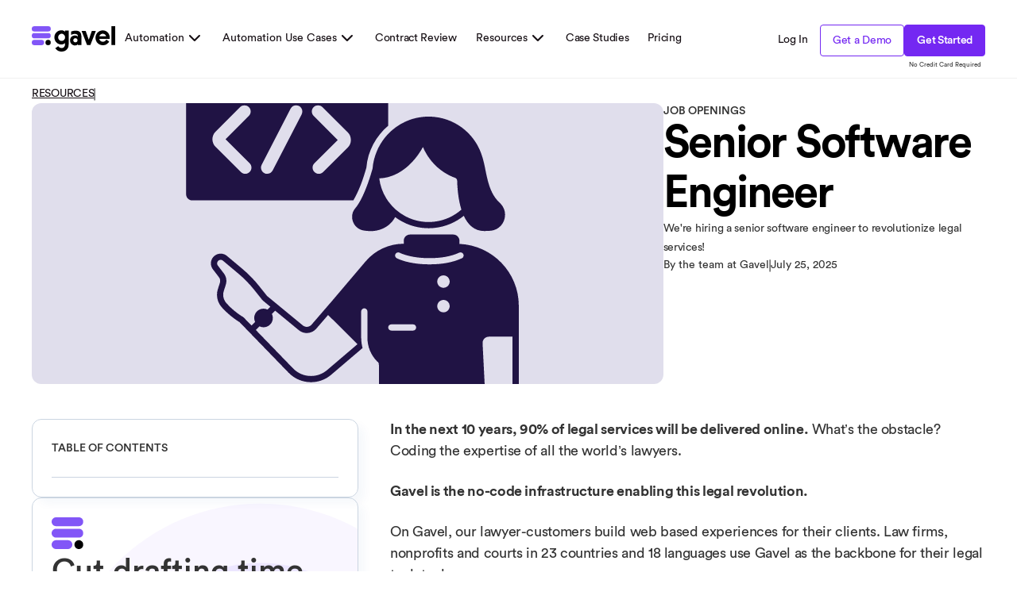

--- FILE ---
content_type: text/html
request_url: https://www.gavel.io/resources/join-gavel-senior-software-engineer
body_size: 30231
content:
<!DOCTYPE html><!-- Last Published: Fri Jan 16 2026 23:46:55 GMT+0000 (Coordinated Universal Time) --><html data-wf-domain="www.gavel.io" data-wf-page="65fa2b55b9f284a2d18e9600" data-wf-site="6171b9a11f15d1479377c731" data-wf-collection="65fa2b55b9f284a2d18e950d" data-wf-item-slug="join-gavel-senior-software-engineer"><head><meta charset="utf-8"/><title>Senior Software Engineer | Gavel</title><meta content="We&#x27;re hiring a senior software engineer to revolutionize legal services!" name="description"/><meta content="Senior Software Engineer | Gavel" property="og:title"/><meta content="We&#x27;re hiring a senior software engineer to revolutionize legal services!" property="og:description"/><meta content="https://cdn.prod.website-files.com/6171b9a11f15d167a977c766/623516ab31ed0aff3cb7ed8a_noun-software-engineer-2909346-201444.svg" property="og:image"/><meta content="Senior Software Engineer | Gavel" property="twitter:title"/><meta content="We&#x27;re hiring a senior software engineer to revolutionize legal services!" property="twitter:description"/><meta content="https://cdn.prod.website-files.com/6171b9a11f15d167a977c766/623516ab31ed0aff3cb7ed8a_noun-software-engineer-2909346-201444.svg" property="twitter:image"/><meta property="og:type" content="website"/><meta content="summary_large_image" name="twitter:card"/><meta content="width=device-width, initial-scale=1" name="viewport"/><link href="https://cdn.prod.website-files.com/6171b9a11f15d1479377c731/css/documate-new.webflow.shared.306f99eab.min.css" rel="stylesheet" type="text/css" integrity="sha384-MG+Z6rN6M/bpme/pAMWagqyC0cOWwEX9N55tRLNlfWdDpNg0w7oThnDpA92udDb1" crossorigin="anonymous"/><style>@media (max-width:991px) and (min-width:768px) {html.w-mod-js:not(.w-mod-ix) [data-w-id="23a1cceb-c1f7-fbaf-e94a-c820fdc951c4"] {-webkit-transform:translate3d(0, -97px, 0) scale3d(1, 1, 1) rotateX(0) rotateY(0) rotateZ(0) skew(0, 0);-moz-transform:translate3d(0, -97px, 0) scale3d(1, 1, 1) rotateX(0) rotateY(0) rotateZ(0) skew(0, 0);-ms-transform:translate3d(0, -97px, 0) scale3d(1, 1, 1) rotateX(0) rotateY(0) rotateZ(0) skew(0, 0);transform:translate3d(0, -97px, 0) scale3d(1, 1, 1) rotateX(0) rotateY(0) rotateZ(0) skew(0, 0);height:74px;}}@media (max-width:767px) and (min-width:480px) {html.w-mod-js:not(.w-mod-ix) [data-w-id="23a1cceb-c1f7-fbaf-e94a-c820fdc951c4"] {-webkit-transform:translate3d(0, -97px, 0) scale3d(1, 1, 1) rotateX(0) rotateY(0) rotateZ(0) skew(0, 0);-moz-transform:translate3d(0, -97px, 0) scale3d(1, 1, 1) rotateX(0) rotateY(0) rotateZ(0) skew(0, 0);-ms-transform:translate3d(0, -97px, 0) scale3d(1, 1, 1) rotateX(0) rotateY(0) rotateZ(0) skew(0, 0);transform:translate3d(0, -97px, 0) scale3d(1, 1, 1) rotateX(0) rotateY(0) rotateZ(0) skew(0, 0);height:74px;}}@media (max-width:479px) {html.w-mod-js:not(.w-mod-ix) [data-w-id="23a1cceb-c1f7-fbaf-e94a-c820fdc951c4"] {-webkit-transform:translate3d(0, -97px, 0) scale3d(1, 1, 1) rotateX(0) rotateY(0) rotateZ(0) skew(0, 0);-moz-transform:translate3d(0, -97px, 0) scale3d(1, 1, 1) rotateX(0) rotateY(0) rotateZ(0) skew(0, 0);-ms-transform:translate3d(0, -97px, 0) scale3d(1, 1, 1) rotateX(0) rotateY(0) rotateZ(0) skew(0, 0);transform:translate3d(0, -97px, 0) scale3d(1, 1, 1) rotateX(0) rotateY(0) rotateZ(0) skew(0, 0);height:74px;}}</style><link href="https://fonts.googleapis.com" rel="preconnect"/><link href="https://fonts.gstatic.com" rel="preconnect" crossorigin="anonymous"/><script src="https://ajax.googleapis.com/ajax/libs/webfont/1.6.26/webfont.js" type="text/javascript"></script><script type="text/javascript">WebFont.load({  google: {    families: ["Open Sans:300,300italic,400,400italic,600,600italic,700,700italic,800,800italic","Oswald:200,300,400,500,600,700","Lato:100,100italic,300,300italic,400,400italic,700,700italic,900,900italic"]  }});</script><script type="text/javascript">!function(o,c){var n=c.documentElement,t=" w-mod-";n.className+=t+"js",("ontouchstart"in o||o.DocumentTouch&&c instanceof DocumentTouch)&&(n.className+=t+"touch")}(window,document);</script><link href="https://cdn.prod.website-files.com/6171b9a11f15d1479377c731/63d1912a57f57932184f0d8e_logo_purple_32.ico" rel="shortcut icon" type="image/x-icon"/><link href="https://cdn.prod.website-files.com/6171b9a11f15d1479377c731/63d1912e794522c7e211cb43_logo_purple_256.ico" rel="apple-touch-icon"/><meta name="google-site-verification" content="9mCb6Rsr8rMawL55DTIh_jkZFdLoW07XLtwfy6Q5S4g" />

<!-- Google Tag Manager -->
<script>
  setTimeout(function() {
    (function(w, d, s, l, i) {
      w[l] = w[l] || [];
      w[l].push({
        'gtm.start': new Date().getTime(),
        event: 'gtm.js'
      });
      var f = d.getElementsByTagName(s)[0],
        j = d.createElement(s),
        dl = l != 'dataLayer' ? '&l=' + l : '';
      j.async = true;
      j.src = 'https://www.googletagmanager.com/gtm.js?id=' + i + dl;
      f.parentNode.insertBefore(j, f);
    })(window, document, 'script', 'dataLayer', 'GTM-PM2843W');
  }, 5000);
</script>
<!-- End Google Tag Manager -->


<style>
* {
  -webkit-font-smoothing: antialiased;
  -moz-osx-font-smoothing: grayscale;
}
/* Footer style */
.hidden-footer-link {
  display: none;
}
</style>


<!-- This script is managed by Finsweet Cookie Consent -->
<script type="fs-consent" fs-consent-categories="analytics" fs-consent-scripttype="text/javascript">
    (function(c,l,a,r,i,t,y){
        c[a]=c[a]||function(){(c[a].q=c[a].q||[]).push(arguments)};
        t=l.createElement(r);t.async=1;t.src="https://www.clarity.ms/tag/"+i;
        y=l.getElementsByTagName(r)[0];y.parentNode.insertBefore(t,y);
    })(window, document, "clarity", "script", "ovfh0fze96");
</script>
<link rel="canonical" href="https://www.gavel.io/resources/join-gavel-senior-software-engineer" />

<!-- F’in sweet Webflow Hacks -->
<script defer src="https://cdn.jsdelivr.net/npm/@finsweet/attributes-scrolldisable@1/scrolldisable.js"></script>
<style>
.hack20-sub-bullet {
  margin-left: 15px;
}

.hack20-sub-bullet-2 {
  margin-left: 30px;
}

@media (max-width: 767px) {
  .hack20-sub-bullet {
    margin-left: 10px;
  }

  .hack20-sub-bullet-2 {
	  margin-left: 20px;
  }
}

ol li:before {
	width: 24px !important;
  height: 24px !important;
  margin-right: 1em !important;
  font-size: 16px !important;
}

<style>
html.no-scroll {
  overflow: hidden !important;
  position: fixed !important;
  width: 100% !important;
  height: 100% !important;
  top: 0 !important;
  left: 0 !important;
}

html.no-scroll body {
  overflow: hidden !important;
  position: fixed !important;
  width: 100% !important;
  height: 100% !important;
}
</style>

<script type="application/ld+json">
{
  "@context": "https://schema.org",
  "@type": "BlogPosting",
  "mainEntityOfPage": {
    "@type": "WebPage",
    "@id": "https://gavel.io/resources/join-gavel-senior-software-engineer"
  },
  "headline": "Senior Software Engineer",
  "image": "https://cdn.prod.website-files.com/6171b9a11f15d167a977c766/623516ab31ed0aff3cb7ed8a_noun-software-engineer-2909346-201444.svg",  
  "publisher": {
    "@type": "Organization",
    "name": "Gavel",
    "logo": {
      "@type": "ImageObject",
      "url": "https://cdn.prod.website-files.com/6171b9a11f15d1479377c731/63d0ffa83b9fe71429a09743_gavel_logolockup_black.png"
    }
  }
}
</script><script src="https://cdn.prod.website-files.com/6171b9a11f15d1479377c731%2F6544eda5f000985a163a8687%2F689b64160227be98ca4f5638%2Ffinsweetcomponentsconfig-1.0.0.js" type="module" async="" siteId="6171b9a11f15d1479377c731" finsweet="components"></script><script src="https://api.consentpro.com/v1/cdn/runtime/6171b9a11f15d1479377c731/bc4c07c644da9755.js" type="text/javascript" finsweet="consentpro"></script></head><body><div class="flex-horizontal-stretch center vertical-padding-xs horizontal-padding-xs white-background desktop-navigation"><div class="query_parameter_propagation w-embed w-script"><script src="https://code.jquery.com/jquery-3.6.0.min.js"></script>
<script>
document.addEventListener('DOMContentLoaded', function() {
    var buttons = document.querySelectorAll('a'); // Select all anchor tags
    var currentUrl = new URL(window.location.href);
    var urlParams = new URLSearchParams(window.location.search);
    var domain = currentUrl.hostname; // Extract domain from current URL

    buttons.forEach(function(button) {
        if (button.classList.contains('remove-filter')) {
            // If the link has the 'remove-filter' class, remove all URL parameters
            var buttonUrl = new URL(button.href, currentUrl);
            buttonUrl.search = ''; // Clear all URL parameters
            button.href = buttonUrl.href;
        } else {
            var buttonUrl = new URL(button.href, currentUrl);
            // Check if the button's URL is within the same domain and not an anchor link
            //initial condition, updated, (buttonUrl.hostname === domain || buttonUrl.hostname.endsWith('gavel.io')) && !button.href.startsWith('#')
            if (!button.href.startsWith('#')) {
                // Remove existing utm_source if present
                buttonUrl.searchParams.delete('utm_source');
                // Append existing URL parameters except for ones that contain 'page'
                urlParams.forEach(function(value, key) {
                    if (!key.includes('_page')) {  // Skip parameters that contain 'page'
                        buttonUrl.searchParams.set(key, value);
                    }
                });
                // Update the button's href
                button.href = buttonUrl.href;
            }
        }
    });
});
</script></div><div class="tablet-menu-overlay flex-vertical position-relative desktop-hidden tablet"><div class="tablet-menu-elements-container"><div class="overflow-scroll"><div class="tablet-menu-top"><div data-dropdown="group1" class="flex-vertical"><a data-trigger="dropdown" href="#" class="flex-horizontal-stretch vertical-padding-xs mobile-menu-dropdown-trigger w-inline-block"><div class="brand-charcoal custom-size">Document Automation</div><div class="chevron-down w-embed"><svg width="24" height="24" viewBox="0 0 24 24" fill="none" xmlns="http://www.w3.org/2000/svg">
<path d="M6 9L12 15L18 9" stroke="#171015" stroke-width="2" stroke-linecap="round" stroke-linejoin="round"/>
</svg></div></a><div data-open-height="auto" class="dropdown-menu-elements flex-vertical gap-xxs full-width menu-one"><div data-dropdown="nested1" class="nested-dropdown"><div data-trigger="dropdown" class="flex-horizontal center gap-xxs menu-elements-title"><div class="dropdown-menu-icon w-embed"><svg width="32" height="32" viewBox="0 0 32 32" fill="none" xmlns="http://www.w3.org/2000/svg">
<g clip-path="url(#clip0_32_982)">
<path opacity="0.35" d="M16 32C24.8366 32 32 24.8366 32 16C32 7.16344 24.8366 0 16 0C7.16344 0 0 7.16344 0 16C0 24.8366 7.16344 32 16 32Z" fill="#FFE7C2"/>
<path d="M16.0001 27.3334C22.2593 27.3334 27.3334 22.2592 27.3334 16C27.3334 9.74079 22.2593 4.66669 16.0001 4.66669C9.74085 4.66669 4.66675 9.74079 4.66675 16C4.66675 22.2592 9.74085 27.3334 16.0001 27.3334Z" fill="#FFE7C2"/>
<path d="M10 22H12.6667L21.3333 13.3333C21.687 12.9797 21.8856 12.5001 21.8856 12C21.8856 11.4999 21.687 11.0203 21.3333 10.6667C20.9797 10.313 20.5001 10.1144 20 10.1144C19.4999 10.1144 19.0203 10.313 18.6667 10.6667L10 19.3333V22Z" stroke="#DD8500" stroke-width="1.5" stroke-linecap="round" stroke-linejoin="round"/>
<path d="M17.6667 11.6667L20.3334 14.3334" stroke="#DD8500" stroke-width="1.5" stroke-linecap="round" stroke-linejoin="round"/>
<path d="M16 13.3333L12.6667 10L10 12.6667L13.3333 16" stroke="#DD8500" stroke-width="1.5" stroke-linecap="round" stroke-linejoin="round"/>
<path d="M12.6667 13.3333L11.6667 14.3333" stroke="#DD8500" stroke-width="1.5" stroke-linecap="round" stroke-linejoin="round"/>
<path d="M18.6667 16L22 19.3333L19.3333 22L16 18.6667" stroke="#DD8500" stroke-width="1.5" stroke-linecap="round" stroke-linejoin="round"/>
<path d="M18.6667 19.3333L17.6667 20.3333" stroke="#DD8500" stroke-width="1.5" stroke-linecap="round" stroke-linejoin="round"/>
</g>
<defs>
<clipPath id="clip0_32_982">
<rect width="32" height="32" fill="white"/>
</clipPath>
</defs>
</svg></div><div class="body-s text-uppercase">Gavel Workflows</div></div><div data-open-height="360px" class="nested-dropdown-elements dropdown-menu-elements"><div data-open-height="360px" class="flex-vertical gap-xxs"><div class="dropdown-menu-link-container flex-vertical gap-xxs position-relative"><div class="brand-charcoal">Word Document Automation</div><div class="brand-gray-500">Automate your Word docs with custom rules</div><a aria-label="page-link" href="/use-cases/word-document-automation" class="position-absolute menu-link w-inline-block"></a></div><div class="dropdown-menu-link-container flex-vertical gap-xxs position-relative"><div class="brand-charcoal">PDF Document Automation</div><div class="brand-gray-500">Automate your PDF forms with custom rules</div><a aria-label="page-link" href="/use-cases/pdf-automation" class="position-absolute menu-link w-inline-block"></a></div><div class="dropdown-menu-link-container flex-vertical gap-xxs position-relative"><div class="brand-charcoal">Start with Your Documents</div><div class="brand-gray-500">Upload templates to get started</div><a aria-label="page-link" href="/use-cases/start-with-your-documents" class="position-absolute menu-link w-inline-block"></a></div><div class="dropdown-menu-link-container flex-vertical gap-xxs position-relative"><div class="brand-charcoal">Legal Template Library</div><div class="brand-gray-500">Use Gavel&#x27;s pre-built templates and court forms</div><a aria-label="page-link" href="/legal-template-library" class="position-absolute menu-link w-inline-block"></a></div><div class="dropdown-menu-link-container flex-vertical gap-xxs position-relative"><div class="brand-charcoal">Legal Commerce Tools</div><div class="brand-gray-500">Package and bill for your online legal services</div><a aria-label="page-link" href="/use-cases/sell-online-legal-services" class="position-absolute menu-link w-inline-block"></a></div><div class="dropdown-menu-link-container flex-vertical gap-xxs position-relative"><div class="brand-charcoal">Integrations</div><div class="brand-gray-500">Easily link Clio, Docusign, Zapier and more</div><a aria-label="page-link" href="/use-cases/integrations" class="position-absolute menu-link w-inline-block"></a></div></div></div></div></div></div><div data-dropdown="group1" class="flex-vertical"><a data-trigger="dropdown" href="#" class="flex-horizontal-stretch vertical-padding-xs mobile-menu-dropdown-trigger w-inline-block"><div class="brand-charcoal custom-size">Automation Use Cases</div><div class="chevron-down w-embed"><svg width="24" height="24" viewBox="0 0 24 24" fill="none" xmlns="http://www.w3.org/2000/svg">
<path d="M6 9L12 15L18 9" stroke="#171015" stroke-width="2" stroke-linecap="round" stroke-linejoin="round"/>
</svg></div></a><div data-open-height="auto" class="dropdown-menu-elements flex-vertical gap-xxs full-width menu-two"><div data-dropdown="nested1" class="nested-dropdown"><div data-trigger="dropdown" class="flex-horizontal center gap-xxs menu-elements-title menu-two"><div class="dropdown-menu-icon w-embed"><svg width="32" height="32" viewBox="0 0 32 32" fill="none" xmlns="http://www.w3.org/2000/svg">
<g clip-path="url(#clip0_32_1850)">
<path opacity="0.35" d="M16 32C24.8366 32 32 24.8366 32 16C32 7.16344 24.8366 0 16 0C7.16344 0 0 7.16344 0 16C0 24.8366 7.16344 32 16 32Z" fill="#B9DCFF"/>
<path d="M16 27.3334C22.2592 27.3334 27.3333 22.2592 27.3333 16C27.3333 9.74079 22.2592 4.66669 16 4.66669C9.74073 4.66669 4.66663 9.74079 4.66663 16C4.66663 22.2592 9.74073 27.3334 16 27.3334Z" fill="#B9DCFF"/>
<path d="M12.6667 21.3333H19.3333M12 12L16 11.3333L20 12M12 12L14 16C14 16.5304 13.7893 17.0391 13.4142 17.4142C13.0391 17.7893 12.5304 18 12 18C11.4696 18 10.9609 17.7893 10.5858 17.4142C10.2107 17.0391 10 16.5304 10 16L12 12ZM20 12L22 16C22 16.5304 21.7893 17.0391 21.4142 17.4142C21.0391 17.7893 20.5304 18 20 18C19.4696 18 18.9609 17.7893 18.5858 17.4142C18.2107 17.0391 18 16.5304 18 16L20 12ZM16 10V21.3333" stroke="#1864AB" stroke-width="1.5" stroke-linecap="round" stroke-linejoin="round"/>
</g>
<defs>
<clipPath id="clip0_32_1850">
<rect width="32" height="32" fill="white"/>
</clipPath>
</defs>
</svg></div><div class="body-s text-uppercase">By practice area</div></div><div data-open-height="360px" class="nested-dropdown-elements dropdown-menu-elements"><div data-open-height="360px" class="flex-vertical gap-xxs menu-two practical-area"><a href="/practice-areas/estate-planning" class="dropdown-menu-button w-button">Estate Planning Law</a><a href="/practice-areas/probate" class="dropdown-menu-button w-button">Probate Law</a><a href="/practice-areas/real-estate" class="dropdown-menu-button w-button">Real Estate Law</a><a href="/practice-areas/corporate-law" class="dropdown-menu-button w-button">Corporate Law</a><a href="/practice-areas/family-law" class="dropdown-menu-button w-button">Family Law</a><a href="/practice-areas/bankruptcy-law" class="dropdown-menu-button w-button">Bankruptcy Law</a><a href="/practice-areas/immigration-law" class="dropdown-menu-button w-button">Immigration Law</a><a href="/practice-areas/employment-law" class="dropdown-menu-button w-button">Employment Law</a><a href="/practice-areas/personal-injury-law" class="dropdown-menu-button w-button">Personal Injury Law</a><a href="/practice-areas/intellectual-property-law" class="dropdown-menu-button w-button">IP</a><a href="/practice-areas/automation-for-your-practice" class="dropdown-menu-button w-button">Other Practice Areas</a></div></div></div><div data-dropdown="nested1" class="nested-dropdown"><div data-trigger="dropdown" class="flex-horizontal center gap-xxs menu-elements-title menu-two"><div class="dropdown-menu-icon w-embed"><svg width="32" height="32" viewBox="0 0 32 32" fill="none" xmlns="http://www.w3.org/2000/svg">
<g clip-path="url(#clip0_32_1870)">
<path opacity="0.35" d="M16 32C24.8366 32 32 24.8366 32 16C32 7.16344 24.8366 0 16 0C7.16344 0 0 7.16344 0 16C0 24.8366 7.16344 32 16 32Z" fill="#D4C5FC"/>
<path d="M16 27.3334C22.2592 27.3334 27.3333 22.2592 27.3333 16C27.3333 9.74079 22.2592 4.66669 16 4.66669C9.74073 4.66669 4.66663 9.74079 4.66663 16C4.66663 22.2592 9.74073 27.3334 16 27.3334Z" fill="#D4C5FC"/>
<path d="M10 22H22M14 13.3333H14.6667M14 16H14.6667M14 18.6667H14.6667M17.3333 13.3333H18M17.3333 16H18M17.3333 18.6667H18M11.3333 22V11.3333C11.3333 10.9797 11.4738 10.6406 11.7239 10.3905C11.9739 10.1405 12.313 10 12.6667 10H19.3333C19.687 10 20.0261 10.1405 20.2761 10.3905C20.5262 10.6406 20.6667 10.9797 20.6667 11.3333V22" stroke="#4A22BD" stroke-width="1.5" stroke-linecap="round" stroke-linejoin="round"/>
</g>
<defs>
<clipPath id="clip0_32_1870">
<rect width="32" height="32" fill="white"/>
</clipPath>
</defs>
</svg></div><div class="body-s text-uppercase">By company size</div></div><div data-open-height="176px" class="nested-dropdown-elements dropdown-menu-elements"><div data-open-height="176px" class="flex-vertical gap-xxs menu-two company-size"><a href="/use-cases/solo-legal-practices" class="dropdown-menu-button w-button">Solo Practices</a><a href="/use-cases/small-and-mid-sized-law-firms" class="dropdown-menu-button w-button">SMB Law Firms</a><a href="/use-cases/large-law-firms" class="dropdown-menu-button w-button">Large Law Firms</a><a href="/use-cases/legal-start-ups" class="dropdown-menu-button w-button">Legal Startups</a></div></div></div><div data-dropdown="nested1" class="nested-dropdown"><div data-trigger="dropdown" class="flex-horizontal center gap-xxs menu-elements-title menu-two"><div class="dropdown-menu-icon w-embed"><svg width="32" height="32" viewBox="0 0 32 32" fill="none" xmlns="http://www.w3.org/2000/svg">
<g clip-path="url(#clip0_32_1890)">
<path opacity="0.35" d="M16 32C24.8366 32 32 24.8366 32 16C32 7.16344 24.8366 0 16 0C7.16344 0 0 7.16344 0 16C0 24.8366 7.16344 32 16 32Z" fill="#AEF2D7"/>
<path d="M16 27.3334C22.2592 27.3334 27.3333 22.2592 27.3333 16C27.3333 9.74079 22.2592 4.66669 16 4.66669C9.74073 4.66669 4.66663 9.74079 4.66663 16C4.66663 22.2592 9.74073 27.3334 16 27.3334Z" fill="#AEF2D7"/>
<path d="M12 14H16M10.6666 11.3333H13.3333M12 11.3333V18.6666C12 18.8435 12.0702 19.013 12.1952 19.1381C12.3202 19.2631 12.4898 19.3333 12.6666 19.3333H16M16 13.3333C16 13.1565 16.0702 12.9869 16.1952 12.8619C16.3202 12.7369 16.4898 12.6666 16.6666 12.6666H20.6666C20.8434 12.6666 21.013 12.7369 21.138 12.8619C21.2631 12.9869 21.3333 13.1565 21.3333 13.3333V14.6666C21.3333 14.8435 21.2631 15.013 21.138 15.1381C21.013 15.2631 20.8434 15.3333 20.6666 15.3333H16.6666C16.4898 15.3333 16.3202 15.2631 16.1952 15.1381C16.0702 15.013 16 14.8435 16 14.6666V13.3333ZM16 18.6666C16 18.4898 16.0702 18.3203 16.1952 18.1952C16.3202 18.0702 16.4898 18 16.6666 18H20.6666C20.8434 18 21.013 18.0702 21.138 18.1952C21.2631 18.3203 21.3333 18.4898 21.3333 18.6666V20C21.3333 20.1768 21.2631 20.3464 21.138 20.4714C21.013 20.5964 20.8434 20.6666 20.6666 20.6666H16.6666C16.4898 20.6666 16.3202 20.5964 16.1952 20.4714C16.0702 20.3464 16 20.1768 16 20V18.6666Z" stroke="#008765" stroke-width="1.5" stroke-linecap="round" stroke-linejoin="round"/>
</g>
<defs>
<clipPath id="clip0_32_1890">
<rect width="32" height="32" fill="white"/>
</clipPath>
</defs>
</svg></div><div class="body-s text-uppercase">BY USE CASE</div></div><div data-open-height="176px" class="nested-dropdown-elements dropdown-menu-elements"><div data-open-height="176px" class="flex-vertical gap-xxs menu-two company-size"><a href="/use-cases/document-automation" class="dropdown-menu-button w-button">Automate Any Document</a><a href="/use-cases/manage-client-data" class="dropdown-menu-button w-button">Manage Client Intake Data</a><a href="/legal-workflow-software" class="dropdown-menu-button w-button">Make Custom Workflows</a><a href="/use-cases/sell-online-legal-services" class="dropdown-menu-button w-button">Sell Online Legal Services</a><a href="/use-cases/create-client-facing-tools" class="dropdown-menu-button w-button">Create Client-Facing Tools</a></div></div></div></div></div><a href="https://www.gavel.io/exec" class="flex-horizontal-stretch vertical-padding-xs mobile-menu-dropdown-trigger w-inline-block"><div class="brand-charcoal custom-size">AI Contract Review</div></a><div data-dropdown="group1" class="flex-vertical"><a data-trigger="dropdown" href="#" class="flex-horizontal-stretch vertical-padding-xs mobile-menu-dropdown-trigger w-inline-block"><div class="brand-charcoal custom-size">Resources</div><div class="chevron-down w-embed"><svg width="24" height="24" viewBox="0 0 24 24" fill="none" xmlns="http://www.w3.org/2000/svg">
<path d="M6 9L12 15L18 9" stroke="#171015" stroke-width="2" stroke-linecap="round" stroke-linejoin="round"/>
</svg></div></a><div data-open-height="auto" class="dropdown-menu-elements flex-vertical gap-xxs full-width menu-two"><div data-dropdown="nested1" class="nested-dropdown"><div data-trigger="dropdown" class="flex-horizontal center gap-xxs menu-elements-title menu-three"><div class="dropdown-menu-icon w-embed"><svg width="32" height="32" viewBox="0 0 32 32" fill="none" xmlns="http://www.w3.org/2000/svg">
<g clip-path="url(#clip0_32_2603)">
<path opacity="0.35" d="M16 32C24.8366 32 32 24.8366 32 16C32 7.16344 24.8366 0 16 0C7.16344 0 0 7.16344 0 16C0 24.8366 7.16344 32 16 32Z" fill="#FFE9E9"/>
<path d="M16 27.3334C22.2592 27.3334 27.3333 22.2592 27.3333 16C27.3333 9.74079 22.2592 4.66669 16 4.66669C9.74077 4.66669 4.66667 9.74079 4.66667 16C4.66667 22.2592 9.74077 27.3334 16 27.3334Z" fill="#FFE9E9"/>
<g clip-path="url(#clip1_32_2603)">
<path d="M13.0003 10.7503C13.0003 10.5514 12.9213 10.3607 12.7807 10.22C12.64 10.0794 12.4492 10.0004 12.2503 10.0004H10.7501C10.5512 10.0004 10.3604 10.0794 10.2197 10.22C10.079 10.3607 10 10.5514 10 10.7503V21.2496C10 21.4485 10.079 21.6393 10.2197 21.7799C10.3604 21.9206 10.5512 21.9996 10.7501 21.9996H12.2503C12.4492 21.9996 12.64 21.9206 12.7807 21.7799C12.9213 21.6393 13.0003 21.4485 13.0003 21.2496M13.0003 10.7503V21.2496M13.0003 10.7503C13.0003 10.5514 13.0794 10.3607 13.22 10.22C13.3607 10.0794 13.5515 10.0004 13.7504 10.0004H15.2506C15.4495 10.0004 15.6403 10.0794 15.781 10.22C15.9217 10.3607 16.0007 10.5514 16.0007 10.7503V21.2496C16.0007 21.4485 15.9217 21.6393 15.781 21.7799C15.6403 21.9206 15.4495 21.9996 15.2506 21.9996H13.7504C13.5515 21.9996 13.3607 21.9206 13.22 21.7799C13.0794 21.6393 13.0003 21.4485 13.0003 21.2496M10 13.0002H13.0003M13.0003 18.9998H16.0007M16.7508 13.7501L19.7511 13.0002M18.251 18.9998L21.1936 18.2648M16.603 10.4204L18.2412 10.0229C18.6628 9.92165 19.0911 10.1654 19.2028 10.5719L21.9744 20.6347C22.0233 20.8189 22.0016 21.0148 21.9137 21.1839C21.8257 21.353 21.6778 21.4831 21.4988 21.5489L21.3991 21.5796L19.7609 21.9771C19.3393 22.0783 18.911 21.8346 18.7993 21.4281L16.0277 11.3653C15.9788 11.1811 16.0005 10.9852 16.0884 10.8161C16.1764 10.647 16.3243 10.5169 16.5033 10.4511L16.603 10.4204Z" stroke="#C92A2A" stroke-width="1.5" stroke-linecap="round" stroke-linejoin="round"/>
</g>
</g>
<defs>
<clipPath id="clip0_32_2603">
<rect width="32" height="32" fill="white"/>
</clipPath>
<clipPath id="clip1_32_2603">
<rect width="16" height="16" fill="white" transform="translate(8 8)"/>
</clipPath>
</defs>
</svg></div><div class="body-s text-uppercase">LearN</div></div><div data-open-height="392px" class="nested-dropdown-elements dropdown-menu-elements"><div class="flex-vertical gap-xxs menu-three"><div class="dropdown-menu-link-container flex-vertical gap-xxs position-relative"><div class="brand-charcoal">Resources</div><div class="brand-gray-500">Enjoy LegalTech insights for lawyers</div><a aria-label="page-link" href="/resources" class="position-absolute menu-link w-inline-block"></a></div><div class="dropdown-menu-link-container flex-vertical gap-xxs position-relative"><div class="brand-charcoal">Learning Center</div><div class="brand-gray-500">Get started quickly with help articles</div><a aria-label="page-link" href="https://help.gavel.io/" target="_blank" class="position-absolute menu-link w-inline-block"></a></div><div class="dropdown-menu-link-container flex-vertical gap-xxs position-relative"><div class="brand-charcoal">Hire an Automator</div><div class="brand-gray-500">Find an expert to automate your docs</div><a aria-label="page-link" href="/hire-an-automator" class="position-absolute menu-link w-inline-block"></a></div><div class="dropdown-menu-link-container flex-vertical gap-xxs position-relative"><div class="brand-charcoal">Guides</div><div class="brand-gray-500">Actionable resources for your practice</div><a aria-label="page-link" href="https://www.gavel.io/category/guides" class="position-absolute menu-link w-inline-block"></a></div><div class="dropdown-menu-link-container flex-vertical gap-xxs position-relative"><div class="brand-charcoal">YouTube</div><div class="brand-gray-500">Watch our how-to videos and webinars</div><a aria-label="page-link" href="https://www.youtube.com/documate" target="_blank" class="position-absolute menu-link w-inline-block"></a></div></div></div></div><div data-dropdown="nested1" class="nested-dropdown"><div data-trigger="dropdown" class="flex-horizontal center gap-xxs menu-elements-title menu-three"><div class="dropdown-menu-icon w-embed"><svg width="32" height="32" viewBox="0 0 32 32" fill="none" xmlns="http://www.w3.org/2000/svg">
<g clip-path="url(#clip0_76_3216)">
<path opacity="0.35" d="M16 32C24.8366 32 32 24.8366 32 16C32 7.16344 24.8366 0 16 0C7.16344 0 0 7.16344 0 16C0 24.8366 7.16344 32 16 32Z" fill="#FFE7C2"/>
<path d="M16 27.3334C22.2592 27.3334 27.3333 22.2592 27.3333 16C27.3333 9.74079 22.2592 4.66669 16 4.66669C9.74076 4.66669 4.66666 9.74079 4.66666 16C4.66666 22.2592 9.74076 27.3334 16 27.3334Z" fill="#FFE7C2"/>
<path d="M12.2874 12.9574L13.1374 15.79M16.8754 19.5294L19.7094 20.3794M16.122 16.5447L19.9614 12.7054M16.122 16.5447C16.6846 17.1073 17 17.871 17 18.6667C17 19.4623 16.684 20.2254 16.1214 20.788C15.5587 21.3506 14.7957 21.6667 14 21.6667C13.2044 21.6667 12.4413 21.3506 11.8787 20.788C11.3161 20.2254 11 19.4623 11 18.6667C11 17.871 11.3161 17.108 11.8787 16.5453C12.4413 15.9827 13.2044 15.6667 14 15.6667C14.7957 15.6667 15.5594 15.9821 16.122 16.5447ZM11 12C11 12.1313 11.0259 12.2614 11.0762 12.3827C11.1264 12.504 11.2001 12.6142 11.2929 12.7071C11.3858 12.8 11.496 12.8736 11.6173 12.9239C11.7387 12.9741 11.8687 13 12 13C12.1314 13 12.2614 12.9741 12.3827 12.9239C12.504 12.8736 12.6143 12.8 12.7071 12.7071C12.8 12.6142 12.8737 12.504 12.9239 12.3827C12.9742 12.2614 13 12.1313 13 12C13 11.8687 12.9742 11.7386 12.9239 11.6173C12.8737 11.496 12.8 11.3858 12.7071 11.2929C12.6143 11.2 12.504 11.1264 12.3827 11.0761C12.2614 11.0259 12.1314 11 12 11C11.8687 11 11.7387 11.0259 11.6173 11.0761C11.496 11.1264 11.3858 11.2 11.2929 11.2929C11.2001 11.3858 11.1264 11.496 11.0762 11.6173C11.0259 11.7386 11 11.8687 11 12ZM19.6667 12C19.6667 12.2652 19.7721 12.5196 19.9596 12.7071C20.1471 12.8946 20.4015 13 20.6667 13C20.9319 13 21.1863 12.8946 21.3738 12.7071C21.5613 12.5196 21.6667 12.2652 21.6667 12C21.6667 11.7348 21.5613 11.4804 21.3738 11.2929C21.1863 11.1054 20.9319 11 20.6667 11C20.4015 11 20.1471 11.1054 19.9596 11.2929C19.7721 11.4804 19.6667 11.7348 19.6667 12ZM19.6667 20.6667C19.6667 20.9319 19.7721 21.1862 19.9596 21.3738C20.1471 21.5613 20.4015 21.6667 20.6667 21.6667C20.9319 21.6667 21.1863 21.5613 21.3738 21.3738C21.5613 21.1862 21.6667 20.9319 21.6667 20.6667C21.6667 20.4015 21.5613 20.1471 21.3738 19.9596C21.1863 19.772 20.9319 19.6667 20.6667 19.6667C20.4015 19.6667 20.1471 19.772 19.9596 19.9596C19.7721 20.1471 19.6667 20.4015 19.6667 20.6667Z" stroke="#DD8500" stroke-width="1.5" stroke-linecap="round" stroke-linejoin="round"/>
</g>
<defs>
<clipPath id="clip0_76_3216">
<rect width="32" height="32" fill="white"/>
</clipPath>
</defs>
</svg></div><div class="body-s text-uppercase">Connect</div></div><div data-open-height="312px" class="nested-dropdown-elements dropdown-menu-elements"><div class="flex-vertical gap-xxs menu-three"><div class="dropdown-menu-link-container flex-vertical gap-xxs position-relative"><div class="brand-charcoal">Contact Us</div><div class="brand-gray-500">Get in touch with Sales</div><a aria-label="page-link" href="/contact" class="position-absolute menu-link w-inline-block"></a></div><div class="dropdown-menu-link-container flex-vertical gap-xxs position-relative"><div class="brand-charcoal">Events Calendar</div><div class="brand-gray-500">Register for Gavel webinars and events</div><a aria-label="page-link" href="/events" class="position-absolute menu-link w-inline-block"></a></div><div class="dropdown-menu-link-container flex-vertical gap-xxs position-relative"><div class="brand-charcoal">Legal Automation Community</div><div class="brand-gray-500">Join our Slack community</div><a aria-label="page-link" href="https://join.slack.com/t/documate/shared_invite/zt-2v7i11o6o-XPVhLfO06VFCVKFuhpqqGw" target="_blank" class="position-absolute menu-link w-inline-block"></a></div><div class="dropdown-menu-link-container flex-vertical gap-xxs position-relative"><div class="brand-charcoal">Legal App Marketplace</div><div class="brand-gray-500">Browse legal apps built with Gavel</div><a aria-label="page-link" href="/marketplace" class="position-absolute menu-link w-inline-block"></a></div></div></div></div></div></div><a href="https://www.gavel.io/category/case-studies" class="flex-horizontal-stretch vertical-padding-xs mobile-menu-dropdown-trigger w-inline-block"><div class="brand-charcoal custom-size">Case Studies</div></a><a href="/pricing" class="flex-horizontal-stretch vertical-padding-xs mobile-menu-dropdown-trigger w-inline-block"><div class="brand-charcoal custom-size">Pricing</div></a></div><div class="hidden-global w-embed w-script"><style>
@media (max-width: 991px) {
  .dropdown-menu-elements {
    height: 0px;
    overflow: hidden;
    transition: height 400ms ease-in-out;
    will-change: height; /* Hint for smoother rendering */
  }
}

</style>
<script>

document.addEventListener("DOMContentLoaded", function () {
  // Function to handle dropdown logic
  function setupDropdowns(parentSelector) {
    const dropdownGroups = document.querySelectorAll(parentSelector);

    dropdownGroups.forEach(group => {
      const trigger = group.querySelector('[data-trigger="dropdown"]');
      const dropdownMenu = group.querySelector('.dropdown-menu-elements');

      trigger.addEventListener("click", function () {
        const isOpen = dropdownMenu.style.height && dropdownMenu.style.height !== "0px";

        if (isOpen) {
          // Close the dropdown
          dropdownMenu.style.height = `${dropdownMenu.scrollHeight}px`; // Set height to current scrollHeight
          requestAnimationFrame(() => {
            dropdownMenu.style.height = "0px"; // Collapse to 0px
          });
        } else {
          // Open the dropdown
          dropdownMenu.style.height = `${dropdownMenu.scrollHeight}px`; // Expand to scrollHeight
          dropdownMenu.addEventListener(
            "transitionend",
            function () {
              dropdownMenu.style.height = "auto"; // Reset to auto after animation
            },
            { once: true } // Run this only once per transition
          );
        }

        // Close other dropdowns in the same group
        document.querySelectorAll(`${parentSelector} .dropdown-menu-elements`).forEach(menu => {
          if (menu !== dropdownMenu) {
            menu.style.height = "0px";
          }
        });
      });
    });
  }

  // Initialize dropdowns for main and nested menus
  setupDropdowns('[data-dropdown="group1"]'); // Products
  setupDropdowns('[data-dropdown="group2"]'); // Solutions
  setupDropdowns('[data-dropdown="group3"]'); // Resources
  setupDropdowns('[data-dropdown="nested1"]'); // Nested dropdowns for Solutions
  setupDropdowns('[data-dropdown="nested2"]'); // Nested dropdowns for Resources
});
</script></div></div><div class="tablet-menu-buttons-container"><div class="tablet-menu-buttons-elements flex-vertical gap-xs horizontal-padding-xs vertical-padding-xs tablet"><a href="/get-started" class="primary-button text-center full-width w-button">Get Started</a><a href="/schedule-a-demo" class="secondary-button text-center full-width w-button">Get a Demo</a></div></div></div><div class="position-absolute logo-bg"></div></div><div class="hidden-global w-embed"><style>
.desktop-navigation {
box-shadow: 0px 1px 1px 0px #0000000D;
}
</style></div><div class="desktop-max-width flex-horizontal-stretch"><div class="flex-horizontal center gap-sm tablet-full"><a aria-label="Gavel Logo" href="/" class="brand-logo w-inline-block"><div class="gavel-logo w-embed"><svg width="105" height="32" fill="none" xmlns="http://www.w3.org/2000/svg"><g clip-path="url(#a)"><path d="M46.469 5.604v15.762c0 1.22-.156 3.875-.575 5.028-.771 2.12-2.142 3.704-4.179 4.705-1.333.655-2.742.914-4.217.9a11.606 11.606 0 0 1-2.53-.286 8.019 8.019 0 0 1-2.897-1.338c-.934-.673-1.76-1.454-2.4-2.42l-.083-.135a4275.657 4275.657 0 0 1 3.691-2.649c.066.082.122.149.174.218.753 1.02 1.72 1.73 2.972 2 1.181.255 2.331.175 3.402-.444.973-.563 1.555-1.422 1.84-2.494.156-.584.156-2.64.125-3.282-.19.174-.346.325-.507.469a5.517 5.517 0 0 1-3.046 1.366c-1.732.203-3.374-.062-4.923-.84-1.79-.897-3.12-2.252-3.977-4.068-.785-1.66-1.01-3.406-.79-5.214.269-2.206 1.217-4.073 2.88-5.552a8.342 8.342 0 0 1 4.807-2.121c.965-.099 1.919-.075 2.86.174.986.262 1.812.784 2.516 1.51l.184.196V5.604h4.673Zm-13.31 8.515c.006.12.012.24.02.36.166 2.313 2.19 4.475 4.95 4.097 1.174-.16 2.12-.717 2.826-1.652 1.192-1.579 1.275-3.581.244-5.27a4.26 4.26 0 0 0-5.62-1.58c-1.607.849-2.342 2.26-2.42 4.045ZM98.01 16.095H84.99c.125.564.327 1.07.644 1.524.975 1.388 2.336 2.032 4.013 2.013 1.09-.013 2.053-.394 2.873-1.125.443-.395.842-.83 1.17-1.326.055-.082.112-.161.187-.268 1.2.853 2.39 1.696 3.588 2.545-.27.48-.596.884-.937 1.275-.87.994-1.883 1.825-3.085 2.42-.477.236-.98.413-1.498.538a11.175 11.175 0 0 1-3.3.267 8.844 8.844 0 0 1-4.287-1.416c-2.08-1.332-3.356-3.236-3.921-5.62-.272-1.147-.31-2.317-.172-3.493a9.37 9.37 0 0 1 1.524-4.16c.858-1.289 2.001-2.26 3.373-2.961A8.79 8.79 0 0 1 88.1 5.41c.738-.09 1.478-.103 2.223-.034.876.082 1.72.269 2.526.612 1.604.683 2.885 1.751 3.812 3.232.707 1.129 1.123 2.362 1.318 3.676.15 1.016.189 2.034.056 3.054-.005.039-.013.076-.026.149v-.004Zm-4.514-3.38c.003-.024.007-.033.006-.043-.004-.03-.006-.058-.013-.087-.269-1.11-.962-1.897-1.924-2.456-.944-.549-1.972-.7-3.044-.529-1.217.194-2.188.797-2.889 1.814a3.088 3.088 0 0 0-.53 1.302h8.393v-.002ZM73.715 23.86l-4.156-.017c-1.881-4.81-3.764-9.877-5.645-14.687l-1.102-2.825-.116-.298h5.127c.666 1.832 1.347 3.66 1.993 5.5.642 1.83 1.249 3.672 1.89 5.567 1.171-3.771 2.61-7.393 3.909-11.069h5.029l-6.93 17.831.001-.001ZM100.301 0h4.608v23.86h-4.608V0ZM62.463 20.154c-.01-2.525-.021-5.05-.043-7.574-.008-1.048-.166-2.07-.53-3.061-.555-1.508-1.55-2.595-3.023-3.243-1.006-.442-2.072-.606-3.156-.646-2.085-.076-4.222.413-6.144 1.035v4.349c1.85-1.016 4.089-1.609 6.182-1.09.495.124.982.309 1.387.62.768.59.895 1.566.874 2.48l-.137-.137c-.558-.483-1.213-.775-1.92-.95a6.806 6.806 0 0 0-3.933.188c-1.854.644-3.055 1.938-3.605 3.813-.39 1.332-.338 2.68.063 4 .521 1.71 1.611 2.946 3.226 3.72 1.076.517 2.214.68 3.391.588.924-.071 1.753-.396 2.457-1.01.148-.128.284-.271.454-.434l.076 1.06h4.381v-.341c0-1.123.004-2.245 0-3.367Zm-7.538.23c-1.668.002-2.7-1.278-2.686-2.62.016-1.512 1.133-2.61 2.686-2.609 1.538 0 2.636 1.088 2.639 2.609.032 1.306-.946 2.618-2.639 2.62Z" fill="#000"/><path d="M20.512 8.625H3.35a3.349 3.349 0 1 0 0 6.698h17.163a3.349 3.349 0 1 0 0-6.698ZM20.512 0H3.35a3.349 3.349 0 1 0 0 6.697h17.163a3.349 3.349 0 1 0 0-6.697ZM12.226 17.25H3.349a3.349 3.349 0 0 0 0 6.698h8.877a3.349 3.349 0 0 0 0-6.697Z" fill="#8256F7"/><path d="M20.512 23.95a3.349 3.349 0 1 0 0-6.698 3.349 3.349 0 0 0 0 6.697Z" fill="#000"/></g><defs><clipPath id="a"><path fill="#fff" d="M0 0h104.908v32H0z"/></clipPath></defs></svg></div></a><div class="flex-horizontal gap-xs tablet-hidden position-relative"><div data-w-id="f0854f8e-a1c4-ce6e-1010-3e8efc32651c" class="flex-horizontal gap-xxs desktop-menu-trigger menu-one"><div class="brand-charcoal">Automation</div><div class="chevron-down w-embed"><svg width="25" height="24" viewBox="0 0 25 24" fill="none" xmlns="http://www.w3.org/2000/svg">
<path d="M6.9082 9L12.9082 15L18.9082 9" stroke="#171015" stroke-width="2" stroke-linecap="round" stroke-linejoin="round"/>
</svg></div><div class="dropdown-menu-container vertical-padding-xs horizontal-padding-xxs flex-vertical gap-xxs white-background position-absolute dropdown-one"><div class="hidden-global"></div><div class="dropdown-menu-elements flex-vertical gap-xxs dropdown-two auto"><div class="flex-nav-block"><div class="flex-nav-group"><div class="flex-horizontal center gap-xxs menu-elements-title menu-one"><div class="dropdown-menu-icon w-embed"><svg width="32" height="32" viewBox="0 0 32 32" fill="none" xmlns="http://www.w3.org/2000/svg">
<g clip-path="url(#clip0_32_982)">
<path opacity="0.35" d="M16 32C24.8366 32 32 24.8366 32 16C32 7.16344 24.8366 0 16 0C7.16344 0 0 7.16344 0 16C0 24.8366 7.16344 32 16 32Z" fill="#FFE7C2"/>
<path d="M16.0001 27.3334C22.2593 27.3334 27.3334 22.2592 27.3334 16C27.3334 9.74079 22.2593 4.66669 16.0001 4.66669C9.74085 4.66669 4.66675 9.74079 4.66675 16C4.66675 22.2592 9.74085 27.3334 16.0001 27.3334Z" fill="#FFE7C2"/>
<path d="M10 22H12.6667L21.3333 13.3333C21.687 12.9797 21.8856 12.5001 21.8856 12C21.8856 11.4999 21.687 11.0203 21.3333 10.6667C20.9797 10.313 20.5001 10.1144 20 10.1144C19.4999 10.1144 19.0203 10.313 18.6667 10.6667L10 19.3333V22Z" stroke="#DD8500" stroke-width="1.5" stroke-linecap="round" stroke-linejoin="round"/>
<path d="M17.6667 11.6667L20.3334 14.3334" stroke="#DD8500" stroke-width="1.5" stroke-linecap="round" stroke-linejoin="round"/>
<path d="M16 13.3333L12.6667 10L10 12.6667L13.3333 16" stroke="#DD8500" stroke-width="1.5" stroke-linecap="round" stroke-linejoin="round"/>
<path d="M12.6667 13.3333L11.6667 14.3333" stroke="#DD8500" stroke-width="1.5" stroke-linecap="round" stroke-linejoin="round"/>
<path d="M18.6667 16L22 19.3333L19.3333 22L16 18.6667" stroke="#DD8500" stroke-width="1.5" stroke-linecap="round" stroke-linejoin="round"/>
<path d="M18.6667 19.3333L17.6667 20.3333" stroke="#DD8500" stroke-width="1.5" stroke-linecap="round" stroke-linejoin="round"/>
</g>
<defs>
<clipPath id="clip0_32_982">
<rect width="32" height="32" fill="white"/>
</clipPath>
</defs>
</svg></div><div class="body-s text-uppercase">Gavel Workflows</div></div><div class="flex-vertical gap-xxs menu-one"><div class="dropdown-menu-link-container flex-vertical gap-xxs position-relative"><div class="brand-charcoal">Word Document Automation</div><div class="brand-gray-500">Automate your Word docs with custom rules</div><a aria-label="page-link" href="/use-cases/word-document-automation" class="position-absolute menu-link w-inline-block"></a></div><div class="dropdown-menu-link-container flex-vertical gap-xxs position-relative"><div class="brand-charcoal">PDF Document Automation</div><div class="brand-gray-500">Automate your PDF forms with custom rules</div><a aria-label="page-link" href="/use-cases/pdf-automation" class="position-absolute menu-link w-inline-block"></a></div><div class="dropdown-menu-link-container flex-vertical gap-xxs position-relative"><div class="brand-charcoal">Start with Your Documents</div><div class="brand-gray-500">Upload templates to get started</div><a aria-label="page-link" href="/use-cases/start-with-your-documents" class="position-absolute menu-link w-inline-block"></a></div><div class="dropdown-menu-link-container flex-vertical gap-xxs position-relative"><div class="brand-charcoal">Legal Template Library</div><div class="brand-gray-500">Use Gavel&#x27;s pre-built templates and court forms</div><a aria-label="page-link" href="/legal-template-library" class="position-absolute menu-link w-inline-block"></a></div><div class="dropdown-menu-link-container flex-vertical gap-xxs position-relative"><div class="brand-charcoal">Legal Commerce Tools</div><div class="brand-gray-500">Package and bill for your online legal services</div><a aria-label="page-link" href="/use-cases/sell-online-legal-services" class="position-absolute menu-link w-inline-block"></a></div><div class="dropdown-menu-link-container flex-vertical gap-xxs position-relative"><div class="brand-charcoal">Integrations</div><div class="brand-gray-500">Easily link Clio, Docusign, Zapier and more</div><a aria-label="page-link" href="/use-cases/integrations" class="position-absolute menu-link w-inline-block"></a></div></div></div></div></div><div class="hidden-global w-embed"><style>

.dropdown-menu-container {
box-shadow: 0px 4px 4px 0px #0000000D;
}
</style></div></div></div><div data-w-id="f0854f8e-a1c4-ce6e-1010-3e8efc32654d" class="flex-horizontal gap-xxs desktop-menu-trigger menu-two"><div class="brand-charcoal">Automation Use Cases</div><div class="chevron-down w-embed"><svg width="25" height="24" viewBox="0 0 25 24" fill="none" xmlns="http://www.w3.org/2000/svg">
<path d="M6.9082 9L12.9082 15L18.9082 9" stroke="#171015" stroke-width="2" stroke-linecap="round" stroke-linejoin="round"/>
</svg></div><div class="dropdown-menu-container flex-horizontal gap-md vertical-padding-xs horizontal-padding-xxs dropdown-two"><div class="hidden-global"></div><div class="dropdown-menu-elements flex-vertical gap-xxs dropdown-two"><div class="flex-horizontal center gap-xxs menu-elements-title menu-two"><div class="dropdown-menu-icon w-embed"><svg width="32" height="32" viewBox="0 0 32 32" fill="none" xmlns="http://www.w3.org/2000/svg">
<g clip-path="url(#clip0_32_1850)">
<path opacity="0.35" d="M16 32C24.8366 32 32 24.8366 32 16C32 7.16344 24.8366 0 16 0C7.16344 0 0 7.16344 0 16C0 24.8366 7.16344 32 16 32Z" fill="#B9DCFF"/>
<path d="M16 27.3334C22.2592 27.3334 27.3333 22.2592 27.3333 16C27.3333 9.74079 22.2592 4.66669 16 4.66669C9.74073 4.66669 4.66663 9.74079 4.66663 16C4.66663 22.2592 9.74073 27.3334 16 27.3334Z" fill="#B9DCFF"/>
<path d="M12.6667 21.3333H19.3333M12 12L16 11.3333L20 12M12 12L14 16C14 16.5304 13.7893 17.0391 13.4142 17.4142C13.0391 17.7893 12.5304 18 12 18C11.4696 18 10.9609 17.7893 10.5858 17.4142C10.2107 17.0391 10 16.5304 10 16L12 12ZM20 12L22 16C22 16.5304 21.7893 17.0391 21.4142 17.4142C21.0391 17.7893 20.5304 18 20 18C19.4696 18 18.9609 17.7893 18.5858 17.4142C18.2107 17.0391 18 16.5304 18 16L20 12ZM16 10V21.3333" stroke="#1864AB" stroke-width="1.5" stroke-linecap="round" stroke-linejoin="round"/>
</g>
<defs>
<clipPath id="clip0_32_1850">
<rect width="32" height="32" fill="white"/>
</clipPath>
</defs>
</svg></div><div class="body-s text-uppercase">By practice area</div></div><div class="flex-vertical gap-xxs menu-two"><a href="/practice-areas/estate-planning" class="dropdown-menu-button w-button">Estate Planning Law</a><a href="/practice-areas/probate" class="dropdown-menu-button w-button">Probate Law</a><a href="/practice-areas/real-estate" class="dropdown-menu-button w-button">Real Estate Law</a><a href="/practice-areas/corporate-law" class="dropdown-menu-button w-button">Corporate Law</a><a href="/practice-areas/family-law" class="dropdown-menu-button w-button">Family Law</a><a href="/practice-areas/bankruptcy-law" class="dropdown-menu-button w-button">Bankruptcy Law</a><a href="/practice-areas/immigration-law" class="dropdown-menu-button w-button">Immigration Law</a><a href="/practice-areas/employment-law" class="dropdown-menu-button w-button">Employment Law</a><a href="/practice-areas/personal-injury-law" class="dropdown-menu-button w-button">Personal Injury Law</a><a href="/practice-areas/intellectual-property-law" class="dropdown-menu-button w-button">IP</a><a href="/practice-areas/automation-for-your-practice" class="dropdown-menu-button w-button">Other Practice Areas</a></div></div><div class="dropdown-menu-elements flex-vertical gap-xxs dropdown-two"><div class="flex-horizontal center gap-xxs menu-elements-title menu-two"><div class="dropdown-menu-icon w-embed"><svg width="32" height="32" viewBox="0 0 32 32" fill="none" xmlns="http://www.w3.org/2000/svg">
<g clip-path="url(#clip0_32_1870)">
<path opacity="0.35" d="M16 32C24.8366 32 32 24.8366 32 16C32 7.16344 24.8366 0 16 0C7.16344 0 0 7.16344 0 16C0 24.8366 7.16344 32 16 32Z" fill="#D4C5FC"/>
<path d="M16 27.3334C22.2592 27.3334 27.3333 22.2592 27.3333 16C27.3333 9.74079 22.2592 4.66669 16 4.66669C9.74073 4.66669 4.66663 9.74079 4.66663 16C4.66663 22.2592 9.74073 27.3334 16 27.3334Z" fill="#D4C5FC"/>
<path d="M10 22H22M14 13.3333H14.6667M14 16H14.6667M14 18.6667H14.6667M17.3333 13.3333H18M17.3333 16H18M17.3333 18.6667H18M11.3333 22V11.3333C11.3333 10.9797 11.4738 10.6406 11.7239 10.3905C11.9739 10.1405 12.313 10 12.6667 10H19.3333C19.687 10 20.0261 10.1405 20.2761 10.3905C20.5262 10.6406 20.6667 10.9797 20.6667 11.3333V22" stroke="#4A22BD" stroke-width="1.5" stroke-linecap="round" stroke-linejoin="round"/>
</g>
<defs>
<clipPath id="clip0_32_1870">
<rect width="32" height="32" fill="white"/>
</clipPath>
</defs>
</svg></div><div class="body-s text-uppercase">By company size</div></div><div class="flex-vertical gap-xxs menu-two"><a href="/use-cases/solo-legal-practices" class="dropdown-menu-button w-button">Solo Practices</a><a href="/use-cases/small-and-mid-sized-law-firms" class="dropdown-menu-button w-button">SMB Law Firms</a><a href="/use-cases/large-law-firms" class="dropdown-menu-button w-button">Large Law Firms</a><a href="/use-cases/legal-start-ups" class="dropdown-menu-button w-button">Legal Startups</a></div></div><div class="dropdown-menu-elements flex-vertical gap-xxs dropdown-two"><div class="flex-horizontal center gap-xxs menu-elements-title menu-two"><div class="dropdown-menu-icon w-embed"><svg width="32" height="32" viewBox="0 0 32 32" fill="none" xmlns="http://www.w3.org/2000/svg">
<g clip-path="url(#clip0_32_1890)">
<path opacity="0.35" d="M16 32C24.8366 32 32 24.8366 32 16C32 7.16344 24.8366 0 16 0C7.16344 0 0 7.16344 0 16C0 24.8366 7.16344 32 16 32Z" fill="#AEF2D7"/>
<path d="M16 27.3334C22.2592 27.3334 27.3333 22.2592 27.3333 16C27.3333 9.74079 22.2592 4.66669 16 4.66669C9.74073 4.66669 4.66663 9.74079 4.66663 16C4.66663 22.2592 9.74073 27.3334 16 27.3334Z" fill="#AEF2D7"/>
<path d="M12 14H16M10.6666 11.3333H13.3333M12 11.3333V18.6666C12 18.8435 12.0702 19.013 12.1952 19.1381C12.3202 19.2631 12.4898 19.3333 12.6666 19.3333H16M16 13.3333C16 13.1565 16.0702 12.9869 16.1952 12.8619C16.3202 12.7369 16.4898 12.6666 16.6666 12.6666H20.6666C20.8434 12.6666 21.013 12.7369 21.138 12.8619C21.2631 12.9869 21.3333 13.1565 21.3333 13.3333V14.6666C21.3333 14.8435 21.2631 15.013 21.138 15.1381C21.013 15.2631 20.8434 15.3333 20.6666 15.3333H16.6666C16.4898 15.3333 16.3202 15.2631 16.1952 15.1381C16.0702 15.013 16 14.8435 16 14.6666V13.3333ZM16 18.6666C16 18.4898 16.0702 18.3203 16.1952 18.1952C16.3202 18.0702 16.4898 18 16.6666 18H20.6666C20.8434 18 21.013 18.0702 21.138 18.1952C21.2631 18.3203 21.3333 18.4898 21.3333 18.6666V20C21.3333 20.1768 21.2631 20.3464 21.138 20.4714C21.013 20.5964 20.8434 20.6666 20.6666 20.6666H16.6666C16.4898 20.6666 16.3202 20.5964 16.1952 20.4714C16.0702 20.3464 16 20.1768 16 20V18.6666Z" stroke="#008765" stroke-width="1.5" stroke-linecap="round" stroke-linejoin="round"/>
</g>
<defs>
<clipPath id="clip0_32_1890">
<rect width="32" height="32" fill="white"/>
</clipPath>
</defs>
</svg></div><div class="body-s text-uppercase">By use case</div></div><div class="flex-vertical gap-xxs menu-two"><a href="/use-cases/document-automation" class="dropdown-menu-button w-button">Automate Any Document</a><a href="/use-cases/manage-client-data" class="dropdown-menu-button w-button">Manage Client Intake Data</a><a href="/use-cases/make-custom-workflows" class="dropdown-menu-button w-button">Make Custom Workflows</a><a href="/use-cases/sell-online-legal-services" class="dropdown-menu-button w-button">Sell Online Legal Services</a><a href="/use-cases/create-client-facing-tools" class="dropdown-menu-button w-button">Create Client-Facing Tools</a></div></div></div></div><a data-w-id="c385e0ca-fbe5-620b-3362-d8af98018cfe" href="https://www.gavel.io/exec" class="flex-horizontal gap-xxs desktop-menu-trigger w-inline-block"><div class="brand-charcoal">Contract Review</div></a><div data-w-id="f0854f8e-a1c4-ce6e-1010-3e8efc32658d" class="flex-horizontal gap-xxs desktop-menu-trigger menu-three"><div data-w-id="f0854f8e-a1c4-ce6e-1010-3e8efc32658e" class="brand-charcoal">Resources</div><div class="chevron-down w-embed"><svg width="25" height="24" viewBox="0 0 25 24" fill="none" xmlns="http://www.w3.org/2000/svg">
<path d="M6.9082 9L12.9082 15L18.9082 9" stroke="#171015" stroke-width="2" stroke-linecap="round" stroke-linejoin="round"/>
</svg></div><div class="dropdown-menu-container flex-horizontal gap-md vertical-padding-xs horizontal-padding-xxs dropdown-three"><div class="hidden-global"></div><div class="dropdown-menu-elements flex-vertical gap-xxs dropdown-two"><div class="flex-horizontal center gap-xxs menu-elements-title menu-three"><div class="dropdown-menu-icon w-embed"><svg width="32" height="32" viewBox="0 0 32 32" fill="none" xmlns="http://www.w3.org/2000/svg">
<g clip-path="url(#clip0_32_2603)">
<path opacity="0.35" d="M16 32C24.8366 32 32 24.8366 32 16C32 7.16344 24.8366 0 16 0C7.16344 0 0 7.16344 0 16C0 24.8366 7.16344 32 16 32Z" fill="#FFE9E9"/>
<path d="M16 27.3334C22.2592 27.3334 27.3333 22.2592 27.3333 16C27.3333 9.74079 22.2592 4.66669 16 4.66669C9.74077 4.66669 4.66667 9.74079 4.66667 16C4.66667 22.2592 9.74077 27.3334 16 27.3334Z" fill="#FFE9E9"/>
<g clip-path="url(#clip1_32_2603)">
<path d="M13.0003 10.7503C13.0003 10.5514 12.9213 10.3607 12.7807 10.22C12.64 10.0794 12.4492 10.0004 12.2503 10.0004H10.7501C10.5512 10.0004 10.3604 10.0794 10.2197 10.22C10.079 10.3607 10 10.5514 10 10.7503V21.2496C10 21.4485 10.079 21.6393 10.2197 21.7799C10.3604 21.9206 10.5512 21.9996 10.7501 21.9996H12.2503C12.4492 21.9996 12.64 21.9206 12.7807 21.7799C12.9213 21.6393 13.0003 21.4485 13.0003 21.2496M13.0003 10.7503V21.2496M13.0003 10.7503C13.0003 10.5514 13.0794 10.3607 13.22 10.22C13.3607 10.0794 13.5515 10.0004 13.7504 10.0004H15.2506C15.4495 10.0004 15.6403 10.0794 15.781 10.22C15.9217 10.3607 16.0007 10.5514 16.0007 10.7503V21.2496C16.0007 21.4485 15.9217 21.6393 15.781 21.7799C15.6403 21.9206 15.4495 21.9996 15.2506 21.9996H13.7504C13.5515 21.9996 13.3607 21.9206 13.22 21.7799C13.0794 21.6393 13.0003 21.4485 13.0003 21.2496M10 13.0002H13.0003M13.0003 18.9998H16.0007M16.7508 13.7501L19.7511 13.0002M18.251 18.9998L21.1936 18.2648M16.603 10.4204L18.2412 10.0229C18.6628 9.92165 19.0911 10.1654 19.2028 10.5719L21.9744 20.6347C22.0233 20.8189 22.0016 21.0148 21.9137 21.1839C21.8257 21.353 21.6778 21.4831 21.4988 21.5489L21.3991 21.5796L19.7609 21.9771C19.3393 22.0783 18.911 21.8346 18.7993 21.4281L16.0277 11.3653C15.9788 11.1811 16.0005 10.9852 16.0884 10.8161C16.1764 10.647 16.3243 10.5169 16.5033 10.4511L16.603 10.4204Z" stroke="#C92A2A" stroke-width="1.5" stroke-linecap="round" stroke-linejoin="round"/>
</g>
</g>
<defs>
<clipPath id="clip0_32_2603">
<rect width="32" height="32" fill="white"/>
</clipPath>
<clipPath id="clip1_32_2603">
<rect width="16" height="16" fill="white" transform="translate(8 8)"/>
</clipPath>
</defs>
</svg></div><div class="body-s text-uppercase">Learn</div></div><div class="flex-vertical gap-xxs menu-three"><div class="dropdown-menu-link-container flex-vertical gap-xxs position-relative"><div class="brand-charcoal">Resources</div><div class="brand-gray-500">Enjoy legal tech insights for lawyers</div><a aria-label="page-link" href="/resources" class="position-absolute menu-link w-inline-block"></a></div><div class="dropdown-menu-link-container flex-vertical gap-xxs position-relative"><div class="brand-charcoal">Learning Center</div><div class="brand-gray-500">Get started quickly with help articles</div><a aria-label="page-link" href="https://help.gavel.io/" target="_blank" class="position-absolute menu-link w-inline-block"></a></div><div class="dropdown-menu-link-container flex-vertical gap-xxs position-relative"><div class="brand-charcoal">Hire an Automator</div><div class="brand-gray-500">Find an expert to automate your docs</div><a aria-label="page-link" href="/hire-an-automator" class="position-absolute menu-link w-inline-block"></a></div><div class="dropdown-menu-link-container flex-vertical gap-xxs position-relative"><div class="brand-charcoal">Guides</div><div class="brand-gray-500">Actionable resources for your practice</div><a aria-label="page-link" href="https://gavel.io/category/guides" class="position-absolute menu-link w-inline-block"></a></div><div class="dropdown-menu-link-container flex-vertical gap-xxs position-relative"><div class="brand-charcoal">YouTube</div><div class="brand-gray-500">Watch our how-to videos and webinars</div><a aria-label="page-link" href="https://www.youtube.com/documate" class="position-absolute menu-link w-inline-block"></a></div></div></div><div class="dropdown-menu-elements flex-vertical gap-xxs dropdown-two"><div class="flex-horizontal center gap-xxs menu-elements-title menu-three"><div class="dropdown-menu-icon w-embed"><svg width="32" height="32" viewBox="0 0 32 32" fill="none" xmlns="http://www.w3.org/2000/svg">
<g clip-path="url(#clip0_76_3216)">
<path opacity="0.35" d="M16 32C24.8366 32 32 24.8366 32 16C32 7.16344 24.8366 0 16 0C7.16344 0 0 7.16344 0 16C0 24.8366 7.16344 32 16 32Z" fill="#FFE7C2"/>
<path d="M16 27.3334C22.2592 27.3334 27.3333 22.2592 27.3333 16C27.3333 9.74079 22.2592 4.66669 16 4.66669C9.74076 4.66669 4.66666 9.74079 4.66666 16C4.66666 22.2592 9.74076 27.3334 16 27.3334Z" fill="#FFE7C2"/>
<path d="M12.2874 12.9574L13.1374 15.79M16.8754 19.5294L19.7094 20.3794M16.122 16.5447L19.9614 12.7054M16.122 16.5447C16.6846 17.1073 17 17.871 17 18.6667C17 19.4623 16.684 20.2254 16.1214 20.788C15.5587 21.3506 14.7957 21.6667 14 21.6667C13.2044 21.6667 12.4413 21.3506 11.8787 20.788C11.3161 20.2254 11 19.4623 11 18.6667C11 17.871 11.3161 17.108 11.8787 16.5453C12.4413 15.9827 13.2044 15.6667 14 15.6667C14.7957 15.6667 15.5594 15.9821 16.122 16.5447ZM11 12C11 12.1313 11.0259 12.2614 11.0762 12.3827C11.1264 12.504 11.2001 12.6142 11.2929 12.7071C11.3858 12.8 11.496 12.8736 11.6173 12.9239C11.7387 12.9741 11.8687 13 12 13C12.1314 13 12.2614 12.9741 12.3827 12.9239C12.504 12.8736 12.6143 12.8 12.7071 12.7071C12.8 12.6142 12.8737 12.504 12.9239 12.3827C12.9742 12.2614 13 12.1313 13 12C13 11.8687 12.9742 11.7386 12.9239 11.6173C12.8737 11.496 12.8 11.3858 12.7071 11.2929C12.6143 11.2 12.504 11.1264 12.3827 11.0761C12.2614 11.0259 12.1314 11 12 11C11.8687 11 11.7387 11.0259 11.6173 11.0761C11.496 11.1264 11.3858 11.2 11.2929 11.2929C11.2001 11.3858 11.1264 11.496 11.0762 11.6173C11.0259 11.7386 11 11.8687 11 12ZM19.6667 12C19.6667 12.2652 19.7721 12.5196 19.9596 12.7071C20.1471 12.8946 20.4015 13 20.6667 13C20.9319 13 21.1863 12.8946 21.3738 12.7071C21.5613 12.5196 21.6667 12.2652 21.6667 12C21.6667 11.7348 21.5613 11.4804 21.3738 11.2929C21.1863 11.1054 20.9319 11 20.6667 11C20.4015 11 20.1471 11.1054 19.9596 11.2929C19.7721 11.4804 19.6667 11.7348 19.6667 12ZM19.6667 20.6667C19.6667 20.9319 19.7721 21.1862 19.9596 21.3738C20.1471 21.5613 20.4015 21.6667 20.6667 21.6667C20.9319 21.6667 21.1863 21.5613 21.3738 21.3738C21.5613 21.1862 21.6667 20.9319 21.6667 20.6667C21.6667 20.4015 21.5613 20.1471 21.3738 19.9596C21.1863 19.772 20.9319 19.6667 20.6667 19.6667C20.4015 19.6667 20.1471 19.772 19.9596 19.9596C19.7721 20.1471 19.6667 20.4015 19.6667 20.6667Z" stroke="#DD8500" stroke-width="1.5" stroke-linecap="round" stroke-linejoin="round"/>
</g>
<defs>
<clipPath id="clip0_76_3216">
<rect width="32" height="32" fill="white"/>
</clipPath>
</defs>
</svg></div><div class="body-s text-uppercase">Connect</div></div><div class="flex-vertical gap-xxs menu-three"><div class="dropdown-menu-link-container flex-vertical gap-xxs position-relative"><div class="brand-charcoal">Contact Us</div><div class="brand-gray-500">Get in touch with Sales</div><a aria-label="page-link" href="/contact" class="position-absolute menu-link w-inline-block"></a></div><div class="dropdown-menu-link-container flex-vertical gap-xxs position-relative"><div class="brand-charcoal">Events Calendar</div><div class="brand-gray-500">Register for Gavel webinars and events</div><a aria-label="page-link" href="/events" class="position-absolute menu-link w-inline-block"></a></div><div class="dropdown-menu-link-container flex-vertical gap-xxs position-relative"><div class="brand-charcoal">Legal Automation Community</div><div class="brand-gray-500">Join our Slack community</div><a aria-label="page-link" href="https://join.slack.com/t/documate/shared_invite/zt-2v7i11o6o-XPVhLfO06VFCVKFuhpqqGw" target="_blank" class="position-absolute menu-link w-inline-block"></a></div><div class="dropdown-menu-link-container flex-vertical gap-xxs position-relative"><div class="brand-charcoal">Legal App Marketplace</div><div class="brand-gray-500">Browse legal apps built with Gavel</div><a aria-label="page-link" href="/marketplace" class="position-absolute menu-link w-inline-block"></a></div></div></div></div></div><a data-w-id="29c8834b-dc85-c825-b616-df88ef2d3857" href="https://www.gavel.io/category/case-studies" class="flex-horizontal gap-xxs desktop-menu-trigger w-inline-block"><div class="brand-charcoal">Case Studies</div></a><a data-w-id="f0854f8e-a1c4-ce6e-1010-3e8efc3265d8" href="/pricing" class="flex-horizontal gap-xxs desktop-menu-trigger w-inline-block"><div class="brand-charcoal">Pricing</div></a></div></div><div class="flex-horizontal gap-xs center tablet-full"><a href="/get-started" class="get-started-button w-inline-block"><div>Get Started</div></a><a href="/login" class="teritiary-button hidden-tablet w-button">Log In</a><a data-optibase-click-conversion-id="82224_control_demo_nav_button" href="/schedule-a-demo" class="secondary-button tablet-hidden w-button">Get a Demo</a><div data-mobile-menu-button="" aria-label="Mobile Menu Toggle" data-w-id="609e426c-9fc1-2902-cae7-cbe6a6bcffba" class="mobile-menu-trigger desktop-hidden"><div data-w-id="609e426c-9fc1-2902-cae7-cbe6a6bcffbb" class="menu-icon w-embed w-script"><svg xmlns="http://www.w3.org/2000/svg" width="32" height="32" viewBox="0 0 32 32"><title>menu-to-close</title><g fill="#171015" stroke-linecap="square" stroke-linejoin="miter" stroke-miterlimit="10"><g class="js-nc-int-icon nc-int-menu-to-close"><line fill="none" stroke="#171015" stroke-width="2" x1="2" x2="30" y1="9" y2="9"></line><line fill="none" stroke="#171015" stroke-width="2" x1="30" x2="2" y1="23" y2="23"></line><line fill="none" stroke="#171015" stroke-width="2" x1="30" x2="2" y1="16" y2="16"></line><line fill="none" stroke="#171015" stroke-width="2" x1="30" x2="2" y1="16" y2="16"></line></g><style>.nc-int-menu-to-close{--transition-duration:.5s}.nc-int-menu-to-close :nth-child(1),.nc-int-menu-to-close :nth-child(2){transition:opacity 0s calc(var(--transition-duration)/2),transform calc(var(--transition-duration)/2) calc(var(--transition-duration)/2) cubic-bezier(.86,0,.07,1)}.nc-int-menu-to-close :nth-child(1){transform-origin:16px 9px}.nc-int-menu-to-close :nth-child(2){transform-origin:16px 23px}.nc-int-menu-to-close :nth-child(3),.nc-int-menu-to-close :nth-child(4){opacity:0;transform-origin:50% 50%;transition:transform calc(var(--transition-duration)/2) cubic-bezier(.86,0,.07,1),opacity 0s calc(var(--transition-duration)/2)}.nc-int-menu-to-close.nc-int-icon-state-b :nth-child(1),.nc-int-menu-to-close.nc-int-icon-state-b :nth-child(2){transition:transform calc(var(--transition-duration)/2) cubic-bezier(.86,0,.07,1),opacity 0s calc(var(--transition-duration)/2);opacity:0}.nc-int-menu-to-close.nc-int-icon-state-b :nth-child(1){transform:translateY(7px)}.nc-int-menu-to-close.nc-int-icon-state-b :nth-child(2){transform:translateY(-7px)}.nc-int-menu-to-close.nc-int-icon-state-b :nth-child(3),.nc-int-menu-to-close.nc-int-icon-state-b :nth-child(4){opacity:1;transition:opacity 0s calc(var(--transition-duration)/2),transform calc(var(--transition-duration)/2) calc(var(--transition-duration)/2) cubic-bezier(.86,0,.07,1)}.nc-int-menu-to-close.nc-int-icon-state-b :nth-child(3){transform:rotate(45deg)}.nc-int-menu-to-close.nc-int-icon-state-b :nth-child(4){transform:rotate(-45deg)}</style><script>function initIntIcon(i){i.classList.contains("js-nc-int-icon-loaded")||(i.classList.add("js-nc-int-icon-loaded"),i.closest("svg").addEventListener("click",function(n){i.classList.toggle("nc-int-icon-state-b")}))}for(var intIcons=document.getElementsByClassName("js-nc-int-icon"),i=0;intIcons.length>i;i++)initIntIcon(intIcons[i])</script></g></svg></div></div><div class="div-block-449"><a data-optibase-click-conversion-id="_homepage_nav_cta_click_51325" href="/get-started" class="primary-button tablet-hidden w-button">Get Started</a><div class="no-credit-card-text">No Credit Card Required</div></div></div></div></div><div class="resources-access-modal w-condition-invisible"><div class="div-block-446"></div><div class="div-block-445"><h3 class="heading-90">Please complete the form below <br/>to access this exclusive content</h3><div id="wf-form-resources-access-form" class="w-form"><form id="access-form" name="wf-form-Access-Form" data-name="Access Form" method="get" class="form-2" data-wf-page-id="65fa2b55b9f284a2d18e9600" data-wf-element-id="5d265a8e-d698-e38c-e075-28dd527372fd" data-turnstile-sitekey="0x4AAAAAAAQTptj2So4dx43e"><label for="full_name" class="field-label-3">Full Name*</label><input class="w-input" maxlength="256" name="full_name" data-name="full_name" placeholder="" type="text" id="full_name" required=""/><label for="email">Work Email*</label><input class="w-input" maxlength="256" name="email" data-name="Email" placeholder="" type="email" id="email" required=""/><input type="submit" data-wait="Please wait..." class="submit-button-3 w-button" value="Submit"/></form><div class="w-form-done"><div>Thank you! Your submission has been received!</div></div><div class="w-form-fail"><div>Oops! Something went wrong while submitting the form.</div></div></div></div></div><div class="notification_bar"><div class="notification_bar_container top-bar-2---brix preview-page---brix"><div><div class="announcement"><strong class="bold-text-3">Documate is now Gavel! Read more about why we’re excited about this rebrand.</strong></div></div><a href="https://www.gavel.io/resources/documate-is-now-gavel" class="top-bar-link w-inline-block"><div class="top-bar-link-text---brix">Learn more</div><img src="https://cdn.prod.website-files.com/60368c7a9825e43c4a6af8dd/6315c5fd258fbb32400136d9_white-arrow-icon-top-notification-bar-webflow-cloneable-template-brix-templates.svg" loading="lazy" width="13" alt="" class="top-bar-link-arrow---brix"/></a></div></div><div class="page-wrapper"><div class="position-absolute article-background section-linear-gradient"></div><section class="horizontal-padding vertical-padding-xs flex-vertical gap-sm"><div class="row flex-horizontal-left gap-xxs flex-horizontal-tablet desktop-max-width full-width"><a href="/resources" class="link-underline brand-charcoal w-inline-block"><div>RESOURCES</div></a><div class="separation-icon w-embed"><svg width="2" height="16" viewBox="0 0 2 16" fill="none" xmlns="http://www.w3.org/2000/svg">
<path d="M1.928 15.448H0.36V0.216H1.928V15.448Z" fill="#6B6B6B"/>
</svg></div><div class="w-dyn-bind-empty"></div></div><div class="row flex-horizontal-left gap-xs desktop-max-width"><div class="column full-width"><img src="https://cdn.prod.website-files.com/6171b9a11f15d167a977c766/623516ab31ed0aff3cb7ed8a_noun-software-engineer-2909346-201444.svg" loading="lazy" width="Auto" height="Auto" alt="Senior Software Engineer" class="border-radius-md custom-featured-card"/></div><div class="column flex-vertical-left gap-xxs"><div class="row flex-vertical-left gap-xxs"><div class="text-block-104">Job Openings</div><h1 class="h1-aligned-left">Senior Software Engineer</h1></div><p class="text-align-left">We&#x27;re hiring a senior software engineer to revolutionize legal services!</p><div class="row flex-horizontal-left gap-xxs flex-horizontal-tablet"><div>By the team at Gavel</div><div class="separation-icon w-embed"><svg width="2" height="16" viewBox="0 0 2 16" fill="none" xmlns="http://www.w3.org/2000/svg">
<path d="M1.928 15.448H0.36V0.216H1.928V15.448Z" fill="#6B6B6B"/>
</svg></div><div>July 25, 2025</div></div></div></div></section><section data-w-id="23a1cceb-c1f7-fbaf-e94a-c820fdc951c0" class="horizontal-padding vertical-padding-md"><div class="row _2-column-grid article-grid _1-column-tablet desktop-max-width"><div class="div-block-419"><div class="column flex-vertical gap-sm position-sticky"><div data-w-id="23a1cceb-c1f7-fbaf-e94a-c820fdc951c4" class="table-of-content flex-vertical-left border-radius-md internal-padding-sm text-align-left gap-xs tablet-table-of-content sidebar"><div class="row flex-horizontal-stretch full-width border-bottom"><div class="text-uppercase table-of-content-heading">TABLE OF CONTENTS</div><div class="chevron-down desktop-hidden w-embed"><svg width="24" height="24" viewBox="0 0 24 24" fill="none" xmlns="http://www.w3.org/2000/svg">
<path d="M6 9L12 15L18 9" stroke="#6B7280" stroke-width="2" stroke-linecap="round" stroke-linejoin="round"/>
</svg></div></div><div class="hidden-global w-embed w-script"><style>
	a.w--current {
    align-self: start;
	}
  /* Styling for the active link in the sidebar */
  .current {
    font-weight: 600;
    color: #7428F2 !important;
  }
  .table-of-content-container {
  overflow-y: auto; /* Enable vertical scrolling */
  overflow-x: hidden; /* Disable horizontal scrolling */
  max-height: 400px; /* Set max height for scrollable content */
  padding-right: 8px; /* Optional: Prevent content clipping */
  box-sizing: content-box; /* Prevent padding affecting container width */
	}
    /* Sidebar container */
  .table-of-content-container a {
    display: block;
    color: var(--brand-colors--charcoal);
    text-decoration: none;
    margin-left: 0; /* Reset for h2 links */
    font-size: 16px;
    line-height: 1.5;
    transition: color 0.3s ease;
  }

  /* Sidebar links for h3 and h4 */
  .table-of-content-container a.h3-link {
    margin-left: 20px; /* Indent h3 links */
    color:var(--brand-colors--medium-gray-yellow);
    font-size: 14px;
  }

  .table-of-content-container a.h4-link {
    margin-left: 40px; /* Indent h4 links */
    color:var(--brand-colors--medium-gray-yellow);
    font-size: 14px;
  }

  /* Hover effect for links */
  .table-of-content-container a:hover {
    color: #7428F2;
  }

</style>
<script>
  document.addEventListener("DOMContentLoaded", function () {
    // Select the rich text block
    const richTextBlock = document.querySelector('.rich-text-new');

    // Select the table of content container
    const tableOfContent = document.querySelector('.table-of-content');

    // Select all h2 and h4 headings (ignore h3)
    const h2Headings = richTextBlock.querySelectorAll('h2');
    const h4Headings = richTextBlock.querySelectorAll('h4');

    // Hide the table of content if no h2 or h4 headings are found
    if (h2Headings.length === 0 && h4Headings.length === 0) {
      tableOfContent.style.display = 'none';
      return; // Exit the script early since there's no content
    }

    // Table of content container to populate links
    const sidebarMenu = document.querySelector('.table-of-content-container');

    // Define scroll offset to avoid overlapping with fixed nav bars or spacing
    const scrollOffset = 400;

    // Select all h2, h3, and h4 for dynamic link generation
    const headings = richTextBlock.querySelectorAll('h2, h3');

    // Function to remove 'current' class from all links
    function removeCurrentClass() {
      const links = sidebarMenu.querySelectorAll('a');
      links.forEach(link => link.classList.remove('current'));
    }

    // Function to handle link clicks
    function handleLinkClick(event) {
      event.preventDefault();
      const targetId = this.getAttribute('href').substring(1);
      const targetElement = document.getElementById(targetId);

      // Calculate scroll position and apply offset
      const elementTop = targetElement.getBoundingClientRect().top;

      window.scrollBy({
        top: elementTop - scrollOffset,
        behavior: 'smooth',
      });

      // Update current class after scrolling
      setTimeout(() => {
        removeCurrentClass();
        this.classList.add('current');
      }, 300);
    }

    // Generate sidebar links dynamically for each heading
    headings.forEach((heading, index) => {
      // Create unique ID for each heading
      const id = `heading-${index}`;
      heading.setAttribute('id', id);

      // Create a new link element
      const link = document.createElement('a');
      link.setAttribute('href', `#${id}`);
      link.textContent = heading.textContent;

      // Add classes for hierarchy
      if (heading.tagName === 'H2') link.classList.add('h2-link');
      else if (heading.tagName === 'H3') link.classList.add('h3-link');
      else if (heading.tagName === 'H4') link.classList.add('h4-link');

      // Add click event listener
      link.addEventListener('click', handleLinkClick);

      // Append link to the sidebar
      sidebarMenu.appendChild(link);
    });

    // Function to detect the current heading during scroll
    function updateCurrentHeading() {
      let currentHeading = null;

      // Check each heading for its visibility relative to the viewport
      headings.forEach(heading => {
        const rect = heading.getBoundingClientRect();

        // Use a stricter range to reduce false positives
        if (rect.top <= scrollOffset && rect.bottom > scrollOffset) {
          currentHeading = heading;
        }
      });

      // Update the 'current' class in the sidebar
      if (currentHeading) {
        removeCurrentClass();
        const currentLink = sidebarMenu.querySelector(`a[href="#${currentHeading.id}"]`);
        if (currentLink) {
          currentLink.classList.add('current');
        }
      }
    }

    // Update the current link on scroll and after clicking
    window.addEventListener('scroll', updateCurrentHeading);
  });
</script></div><div class="table-of-content-container"></div></div><div class="cta-card flex-vertical-left text-align-left border-radius-md internal-padding-sm gap-xs tablet-hidden"><div class="w-embed"><svg width="40" height="40" viewBox="0 0 40 40" fill="none" xmlns="http://www.w3.org/2000/svg">
<g clip-path="url(#clip0_45_12819)">
<path d="M34.2591 14.4062H5.59284C2.504 14.4062 0 16.9103 0 19.9991C0 23.0879 2.504 25.5919 5.59284 25.5919H34.2591C37.348 25.5919 39.852 23.0879 39.852 19.9991C39.852 16.9103 37.348 14.4062 34.2591 14.4062Z" fill="#8256F7"/>
<path d="M34.2591 0H5.59284C2.504 0 0 2.504 0 5.59284C0 8.68168 2.504 11.1857 5.59284 11.1857H34.2591C37.348 11.1857 39.852 8.68168 39.852 5.59284C39.852 2.504 37.348 0 34.2591 0Z" fill="#8256F7"/>
<path d="M20.4191 28.8125H5.59284C2.50438 28.8125 0 31.3169 0 34.4053C0 37.4938 2.50438 39.9982 5.59284 39.9982H20.4191C23.5075 39.9982 26.0119 37.4938 26.0119 34.4053C26.0119 31.3169 23.5075 28.8125 20.4191 28.8125Z" fill="#8256F7"/>
<path d="M34.2591 40.0001C37.348 40.0001 39.852 37.4961 39.852 34.4073C39.852 31.3185 37.348 28.8145 34.2591 28.8145C31.1703 28.8145 28.6663 31.3185 28.6663 34.4073C28.6663 37.4961 31.1703 40.0001 34.2591 40.0001Z" fill="black"/>
</g>
<defs>
<clipPath id="clip0_45_12819">
<rect width="39.852" height="40" fill="white"/>
</clipPath>
</defs>
</svg></div><div class="h3-title no-margin medium">Cut drafting time by 90%</div><p class="paragraph-7">Easy intake and document automation to auto-populate your templates.</p><div class="flex-vertical full-width text-center gap-xxs"><a href="https://start.gavel.io/pay?tier=standard&amp;email=&amp;billing_cycle=yearly" target="_blank" class="primary-button full-width w-button">Try Gavel for free</a><a href="/schedule-a-gavel-demo" class="full-width no-background purple-text w-button">Get a demo</a></div></div><div class="w-embed"><style>
.cta-card , .table-of-content {
box-shadow: 8px 8px 12px 0px #004C970A;
}
</style></div></div></div><div class="column flex-vertical gap-sm overflow-hidden is-resources"><div class="rich-text-new is-left w-richtext"><p>‍<strong>In the next 10 years, 90% of legal services will be delivered online.</strong> What’s the obstacle? Coding the expertise of all the world’s lawyers. </p><p><strong>Gavel is the no-code infrastructure enabling this legal revolution. </strong></p><p>On Gavel, our lawyer-customers build web based experiences for their clients. Law firms, nonprofits and courts in 23 countries and 18 languages use Gavel as the backbone for their legal tech tools.</p><p>We’re looking for a <strong>Senior Software Engineer</strong> who wants to work with us to continue making Gavel the central hub for accessing legal services. If you write great code, want to work on greenfield parts of our software, and love working with brilliant people on groundbreaking ideas, we want you on our team! </p><h4><strong>❤️ What You&#x27;ll Do</strong></h4><ul role="list"><li>Collaborate with a small, agile team of experienced engineers to architect our software</li><li>Work with fellow engineers and stakeholders to develop and implement new application features</li><li>Have a say! Your ideas and insights will go directly into our product development </li><li>Stay up to date with current software trends to help maintain and improve existing systems</li></ul><h4><strong>📄 Requirements</strong></h4><ul role="list"><li>Advanced experience working with at least one frontend SPA framework (React, Vuejs, Svelte, Preact, EmberJS, SolidJS, etc.)</li><li>Experience with, or willing to learn Typescript, Python, NodeJS, Docker/Docker Compose, PostgreSQL</li><li>Strong foundational knowledge of Javascript</li><li>Experience writing and maintaining tests (unit, integration, and e2e)</li><li>Excellent communicator - can clearly communicate requirements, challenges, and product ideas</li></ul><h4><strong>🌟 Extra Credit</strong></h4><ul role="list"><li>You have a great Stack Overflow presence, open source contributions, cool Github projects, or you’re active in software communities. </li><li>Experience with Go, Rust, Ruby, GraphQL, NestJS, mobx, flask, gRPC, Terraform, or CDKTF</li><li>Experience with AWS (ECS, CDK, Lambda, ApiGateway, DynamoDB, RDS, SNS, SQS)</li><li>Experience in CI/CD environments and building/maintaining CI/CD pipelines</li><li>Container orchestration experience (Kubernetes, Docker Swarm, ECS, OpenShift, etc…)</li></ul><h4><strong>🤚 The Benefits are Real</strong></h4><ul role="list"><li>Competitive compensation package (including salary and equity opportunity)</li><li>Flexible PTO, sick leave, and company-wide holidays</li><li>Work from anywhere, and $1k WFH budget</li><li>Professional development allowance (e.g., courses and certifications)</li><li>Excellent medical, dental and vision coverage</li><li>Company 401(k) savings plan (non-matching)</li></ul><h6><strong>To apply to this job, send your resume and a short message on why you&#x27;re interested in the role to hiring@documate.org.</strong></h6><p>‍</p><p><em>Gavel is an equal opportunity employer and we celebrate diversity and are committed to creating an inclusive environment, free from discrimination or harassment, for all employees. </em></p></div><div class="w-embed"><style>
.richtext p {
	font-size:16px;
  line-height:24px;
}

.richtext li {
	font-size:16px;
  line-height:24px;
  color:#333;
}
@media (max-width: 991px) {
  img {
    height: auto;
  }
}
</style></div><div class="article-cta internal-padding-sm text-align-left flex-vertical gap-xs hidden-global"><h3>Lorem ipsume torid noris</h3><p>Lorem ipusme candorn idume noris cantor dolor canrium shaw eta elium aloy. Lorem ipusme candorn idume noris.</p><div class="row flex-horizontal-left align-left center gap-xs"><a href="#" class="primary-button full-width w-button">Start a free trial</a><div class="no-wrap">7 day trial • No credit card required</div></div></div></div></div></section><section class="horizontal-padding vertical-padding-md flex-vertical gap-xs"><div class="row"></div><div class="row flex-horizontal-stretch flex-horizontal-tablet desktop-max-width full-width"><h3 class="medium-text">Keep Reading</h3><a href="#" class="keep-reading-button flex-horizontal gap-xxs w-inline-block w-condition-invisible"><div class="medium-text">View all</div><div class="medium-text w-dyn-bind-empty"></div><div class="arrow-right w-embed"><svg width="25" height="24" viewBox="0 0 25 24" fill="none" xmlns="http://www.w3.org/2000/svg">
<path d="M5.5 12H19.5H5.5Z" fill="#7428F2"/>
<path d="M5.5 12H19.5" stroke="#7428F2" stroke-width="2" stroke-linecap="round" stroke-linejoin="round"/>
<path d="M13.5 18L19.5 12L13.5 18Z" fill="#7428F2"/>
<path d="M13.5 18L19.5 12" stroke="#7428F2" stroke-width="2" stroke-linecap="round" stroke-linejoin="round"/>
<path d="M13.5 6L19.5 12" stroke="#7428F2" stroke-width="2" stroke-linecap="round" stroke-linejoin="round"/>
</svg></div></a><a href="/resource-type/divorce" class="keep-reading-button flex-horizontal gap-xxs w-inline-block w-condition-invisible"><div class="medium-text">View all</div><div class="medium-text w-dyn-bind-empty"></div><div class="arrow-right w-embed"><svg width="25" height="24" viewBox="0 0 25 24" fill="none" xmlns="http://www.w3.org/2000/svg">
<path d="M5.5 12H19.5H5.5Z" fill="#7428F2"/>
<path d="M5.5 12H19.5" stroke="#7428F2" stroke-width="2" stroke-linecap="round" stroke-linejoin="round"/>
<path d="M13.5 18L19.5 12L13.5 18Z" fill="#7428F2"/>
<path d="M13.5 18L19.5 12" stroke="#7428F2" stroke-width="2" stroke-linecap="round" stroke-linejoin="round"/>
<path d="M13.5 6L19.5 12" stroke="#7428F2" stroke-width="2" stroke-linecap="round" stroke-linejoin="round"/>
</svg></div></a><a href="#" class="keep-reading-button flex-horizontal gap-xxs w-inline-block"><div class="medium-text">View all</div><div class="medium-text w-dyn-bind-empty"></div><div class="arrow-right w-embed"><svg width="25" height="24" viewBox="0 0 25 24" fill="none" xmlns="http://www.w3.org/2000/svg">
<path d="M5.5 12H19.5H5.5Z" fill="#7428F2"/>
<path d="M5.5 12H19.5" stroke="#7428F2" stroke-width="2" stroke-linecap="round" stroke-linejoin="round"/>
<path d="M13.5 18L19.5 12L13.5 18Z" fill="#7428F2"/>
<path d="M13.5 18L19.5 12" stroke="#7428F2" stroke-width="2" stroke-linecap="round" stroke-linejoin="round"/>
<path d="M13.5 6L19.5 12" stroke="#7428F2" stroke-width="2" stroke-linecap="round" stroke-linejoin="round"/>
</svg></div></a><a href="/resource-type/announcements" class="keep-reading-button flex-horizontal gap-xxs w-inline-block w-condition-invisible"><div class="medium-text">View all</div><div class="medium-text w-dyn-bind-empty"></div><div class="arrow-right w-embed"><svg width="25" height="24" viewBox="0 0 25 24" fill="none" xmlns="http://www.w3.org/2000/svg">
<path d="M5.5 12H19.5H5.5Z" fill="#7428F2"/>
<path d="M5.5 12H19.5" stroke="#7428F2" stroke-width="2" stroke-linecap="round" stroke-linejoin="round"/>
<path d="M13.5 18L19.5 12L13.5 18Z" fill="#7428F2"/>
<path d="M13.5 18L19.5 12" stroke="#7428F2" stroke-width="2" stroke-linecap="round" stroke-linejoin="round"/>
<path d="M13.5 6L19.5 12" stroke="#7428F2" stroke-width="2" stroke-linecap="round" stroke-linejoin="round"/>
</svg></div></a><a href="#" class="keep-reading-button flex-horizontal gap-xxs w-inline-block w-condition-invisible"><div class="medium-text">View all</div><div class="medium-text w-dyn-bind-empty"></div><div class="arrow-right w-embed"><svg width="25" height="24" viewBox="0 0 25 24" fill="none" xmlns="http://www.w3.org/2000/svg">
<path d="M5.5 12H19.5H5.5Z" fill="#7428F2"/>
<path d="M5.5 12H19.5" stroke="#7428F2" stroke-width="2" stroke-linecap="round" stroke-linejoin="round"/>
<path d="M13.5 18L19.5 12L13.5 18Z" fill="#7428F2"/>
<path d="M13.5 18L19.5 12" stroke="#7428F2" stroke-width="2" stroke-linecap="round" stroke-linejoin="round"/>
<path d="M13.5 6L19.5 12" stroke="#7428F2" stroke-width="2" stroke-linecap="round" stroke-linejoin="round"/>
</svg></div></a><a href="#" class="keep-reading-button flex-horizontal gap-xxs w-inline-block w-condition-invisible"><div class="medium-text">View all</div><div class="medium-text w-dyn-bind-empty"></div><div class="arrow-right w-embed"><svg width="25" height="24" viewBox="0 0 25 24" fill="none" xmlns="http://www.w3.org/2000/svg">
<path d="M5.5 12H19.5H5.5Z" fill="#7428F2"/>
<path d="M5.5 12H19.5" stroke="#7428F2" stroke-width="2" stroke-linecap="round" stroke-linejoin="round"/>
<path d="M13.5 18L19.5 12L13.5 18Z" fill="#7428F2"/>
<path d="M13.5 18L19.5 12" stroke="#7428F2" stroke-width="2" stroke-linecap="round" stroke-linejoin="round"/>
<path d="M13.5 6L19.5 12" stroke="#7428F2" stroke-width="2" stroke-linecap="round" stroke-linejoin="round"/>
</svg></div></a><a href="/resource-type/webinars" class="keep-reading-button flex-horizontal gap-xxs w-inline-block w-condition-invisible"><div class="medium-text">View all</div><div class="medium-text w-dyn-bind-empty"></div><div class="arrow-right w-embed"><svg width="25" height="24" viewBox="0 0 25 24" fill="none" xmlns="http://www.w3.org/2000/svg">
<path d="M5.5 12H19.5H5.5Z" fill="#7428F2"/>
<path d="M5.5 12H19.5" stroke="#7428F2" stroke-width="2" stroke-linecap="round" stroke-linejoin="round"/>
<path d="M13.5 18L19.5 12L13.5 18Z" fill="#7428F2"/>
<path d="M13.5 18L19.5 12" stroke="#7428F2" stroke-width="2" stroke-linecap="round" stroke-linejoin="round"/>
<path d="M13.5 6L19.5 12" stroke="#7428F2" stroke-width="2" stroke-linecap="round" stroke-linejoin="round"/>
</svg></div></a><a href="/resource-type/guides" class="keep-reading-button flex-horizontal gap-xxs w-inline-block w-condition-invisible"><div class="medium-text">View all</div><div class="medium-text w-dyn-bind-empty"></div><div class="arrow-right w-embed"><svg width="25" height="24" viewBox="0 0 25 24" fill="none" xmlns="http://www.w3.org/2000/svg">
<path d="M5.5 12H19.5H5.5Z" fill="#7428F2"/>
<path d="M5.5 12H19.5" stroke="#7428F2" stroke-width="2" stroke-linecap="round" stroke-linejoin="round"/>
<path d="M13.5 18L19.5 12L13.5 18Z" fill="#7428F2"/>
<path d="M13.5 18L19.5 12" stroke="#7428F2" stroke-width="2" stroke-linecap="round" stroke-linejoin="round"/>
<path d="M13.5 6L19.5 12" stroke="#7428F2" stroke-width="2" stroke-linecap="round" stroke-linejoin="round"/>
</svg></div></a><a href="#" class="keep-reading-button flex-horizontal gap-xxs w-inline-block w-condition-invisible"><div class="medium-text">View all</div><div class="medium-text w-dyn-bind-empty"></div><div class="arrow-right w-embed"><svg width="25" height="24" viewBox="0 0 25 24" fill="none" xmlns="http://www.w3.org/2000/svg">
<path d="M5.5 12H19.5H5.5Z" fill="#7428F2"/>
<path d="M5.5 12H19.5" stroke="#7428F2" stroke-width="2" stroke-linecap="round" stroke-linejoin="round"/>
<path d="M13.5 18L19.5 12L13.5 18Z" fill="#7428F2"/>
<path d="M13.5 18L19.5 12" stroke="#7428F2" stroke-width="2" stroke-linecap="round" stroke-linejoin="round"/>
<path d="M13.5 6L19.5 12" stroke="#7428F2" stroke-width="2" stroke-linecap="round" stroke-linejoin="round"/>
</svg></div></a><a href="#" class="keep-reading-button flex-horizontal gap-xxs w-inline-block w-condition-invisible"><div class="medium-text">View all</div><div class="medium-text w-dyn-bind-empty"></div><div class="arrow-right w-embed"><svg width="25" height="24" viewBox="0 0 25 24" fill="none" xmlns="http://www.w3.org/2000/svg">
<path d="M5.5 12H19.5H5.5Z" fill="#7428F2"/>
<path d="M5.5 12H19.5" stroke="#7428F2" stroke-width="2" stroke-linecap="round" stroke-linejoin="round"/>
<path d="M13.5 18L19.5 12L13.5 18Z" fill="#7428F2"/>
<path d="M13.5 18L19.5 12" stroke="#7428F2" stroke-width="2" stroke-linecap="round" stroke-linejoin="round"/>
<path d="M13.5 6L19.5 12" stroke="#7428F2" stroke-width="2" stroke-linecap="round" stroke-linejoin="round"/>
</svg></div></a></div><div class="keep-reading desktop-max-width w-dyn-list"><div role="list" class="_3-column-grid _1-column-tablet w-dyn-items"><div role="listitem" class="w-dyn-item"><div class="row flex-vertical gap-xxs position-relative full-height align-left"><div class="row flex-vertical-left gap-xxs"><img src="https://cdn.prod.website-files.com/plugins/Basic/assets/placeholder.60f9b1840c.svg" loading="lazy" alt="" class="border-radius-md custom-image-height full-width w-dyn-bind-empty"/><div class="row flex-vertical-left gap-xxs"><div class="text-uppercase w-dyn-bind-empty"></div><h3 class="h3-title-sm text-align-left medium-text">GC AI Alternatives: Best AI Tools for In-House Counsel in 2026</h3><p class="excerpt-paragraph truncate-text">Evaluating GC AI for contract review. This guide breaks down its strengths and gaps, then explains why Gavel Exec is the strongest alternative for in-house counsel who need accurate, Word-native contract review that aligns with commercial and privacy requirements.</p></div><div class="hidden-global w-embed"><style>
.excerpt-paragraph {
  display: -webkit-box;
  -webkit-line-clamp: 3; /* Limits text to 3 lines */
  -webkit-box-orient: vertical;
  overflow: hidden;
  text-align: left; /* Aligns text to the left */
}
.h3-title-sm {
  display: -webkit-box;
  -webkit-line-clamp: 1; /* Limits text to 3 lines */
  -webkit-box-orient: vertical;
  overflow: hidden;
  text-align: left; /* Aligns text to the left */
}
</style></div></div><a href="/resources/gc-ai-alternatives-best-ai-tools-for-in-house-counsel" class="teritiary-button link-underline cms-link">Read More</a><a aria-label="Resource Page Link" href="/resources/gc-ai-alternatives-best-ai-tools-for-in-house-counsel" class="position-absolute card-link hidden-global w-inline-block"></a><a aria-label="Current Resource Link" href="/resources/gc-ai-alternatives-best-ai-tools-for-in-house-counsel" class="position-absolute card-link w-inline-block"></a></div></div><div role="listitem" class="w-dyn-item"><div class="row flex-vertical gap-xxs position-relative full-height align-left"><div class="row flex-vertical-left gap-xxs"><img src="https://cdn.prod.website-files.com/plugins/Basic/assets/placeholder.60f9b1840c.svg" loading="lazy" alt="" class="border-radius-md custom-image-height full-width w-dyn-bind-empty"/><div class="row flex-vertical-left gap-xxs"><div class="text-uppercase w-dyn-bind-empty"></div><h3 class="h3-title-sm text-align-left medium-text">AI Contract Review Software for Government Contracting and Public Sector Procurement</h3><p class="excerpt-paragraph truncate-text">Government and public sector contracts require strict compliance with FAR and agency-specific regulations. This guide explains how AI contract review supports government contracting and why Gavel Exec is the leading specialized tool for FAR clauses, indemnity limitations, and mandatory flow-down requirements.</p></div><div class="hidden-global w-embed"><style>
.excerpt-paragraph {
  display: -webkit-box;
  -webkit-line-clamp: 3; /* Limits text to 3 lines */
  -webkit-box-orient: vertical;
  overflow: hidden;
  text-align: left; /* Aligns text to the left */
}
.h3-title-sm {
  display: -webkit-box;
  -webkit-line-clamp: 1; /* Limits text to 3 lines */
  -webkit-box-orient: vertical;
  overflow: hidden;
  text-align: left; /* Aligns text to the left */
}
</style></div></div><a href="/resources/ai-contract-review-for-government-contracting-and-public-sector-procurement" class="teritiary-button link-underline cms-link">Read More</a><a aria-label="Resource Page Link" href="/resources/ai-contract-review-for-government-contracting-and-public-sector-procurement" class="position-absolute card-link hidden-global w-inline-block"></a><a aria-label="Current Resource Link" href="/resources/ai-contract-review-for-government-contracting-and-public-sector-procurement" class="position-absolute card-link w-inline-block"></a></div></div><div role="listitem" class="w-dyn-item"><div class="row flex-vertical gap-xxs position-relative full-height align-left"><div class="row flex-vertical-left gap-xxs"><img src="https://cdn.prod.website-files.com/plugins/Basic/assets/placeholder.60f9b1840c.svg" loading="lazy" alt="" class="border-radius-md custom-image-height full-width w-dyn-bind-empty"/><div class="row flex-vertical-left gap-xxs"><div class="text-uppercase w-dyn-bind-empty"></div><h3 class="h3-title-sm text-align-left medium-text">AI Contract Review Software for Energy, Infrastructure, and Construction Contracting</h3><p class="excerpt-paragraph truncate-text">Energy, infrastructure, and construction projects rely on highly complex agreements where off-market terms create significant risk. This guide explains how AI contract review supports these projects and why Gavel Exec is the top choice for accurate, market-aware contract analysis in the energy and construction sectors.</p></div><div class="hidden-global w-embed"><style>
.excerpt-paragraph {
  display: -webkit-box;
  -webkit-line-clamp: 3; /* Limits text to 3 lines */
  -webkit-box-orient: vertical;
  overflow: hidden;
  text-align: left; /* Aligns text to the left */
}
.h3-title-sm {
  display: -webkit-box;
  -webkit-line-clamp: 1; /* Limits text to 3 lines */
  -webkit-box-orient: vertical;
  overflow: hidden;
  text-align: left; /* Aligns text to the left */
}
</style></div></div><a href="/resources/ai-contract-review-for-energy-infrastructure-and-construction-contracting" class="teritiary-button link-underline cms-link">Read More</a><a aria-label="Resource Page Link" href="/resources/ai-contract-review-for-energy-infrastructure-and-construction-contracting" class="position-absolute card-link hidden-global w-inline-block"></a><a aria-label="Current Resource Link" href="/resources/ai-contract-review-for-energy-infrastructure-and-construction-contracting" class="position-absolute card-link w-inline-block"></a></div></div></div></div></section><section id="newsletterBlock" class="horizontal-padding vertical-padding-lg position-relative overflow-hidden"><div class="_2-column-grid custom-grid desktop-max-width"><div class="column flex-vertical gap-xs"><h3 class="h3-medium">Supercharge your practice with bi-weekly tips.</h3><p class="regular-text">Subscribe to our newsletter to receive legal tech trends, automation guides, customer interviews, and more.</p></div><div id="w-node-_9d80383f-710b-959c-6457-6b878209de90-8209de89" class="column align-center"><div class="newsletter-form w-form"><form id="wf-form-newsletter" name="wf-form-" data-name="" method="post" class="newsletter-form-wrapper" data-wf-page-id="65fa2b55b9f284a2d18e9600" data-wf-element-id="5cff3ea7-d9fd-a74d-63a1-0ac237c1fe77" data-turnstile-sitekey="0x4AAAAAAAQTptj2So4dx43e"><div class="w-embed"><input type="hidden" name="u" value="e079267e576fd2639ec0be9fa">
    <input type="hidden" name="id" value="b932cd0682"></div><div class="is--flex-horizontal"><input class="newsletter-field borders-colors w-input" maxlength="256" name="EMAIL" data-name="EMAIL" placeholder="Email address" type="email" id="mce-EMAIL" required=""/><input type="submit" data-wait="Please wait..." class="submit-button is--all-round is-right-aligned w-button" value="Subscribe Now"/></div></form><div class="success-message w-form-done"><div>Thank you! Welcome to the Gavel newsletter!</div></div><div class="w-form-fail"><div class="text-block-4">Oops! Something went wrong while submitting the form.</div></div></div></div></div><div class="position-absolute cta-decoration w-embed"><svg width="367" height="296" viewBox="0 0 367 296" fill="none" xmlns="http://www.w3.org/2000/svg">
<g clip-path="url(#clip0_2131_244)">
<path d="M139.5 455C265.145 455 367 353.145 367 227.5C367 101.855 265.145 0 139.5 0C13.8552 0 -88 101.855 -88 227.5C-88 353.145 13.8552 455 139.5 455Z" fill="#FFE7C2" fill-opacity="0.15"/>
<path d="M139.5 388C228.142 388 300 316.142 300 227.5C300 138.858 228.142 67 139.5 67C50.8583 67 -21 138.858 -21 227.5C-21 316.142 50.8583 388 139.5 388Z" fill="#FFE7C2" fill-opacity="0.3"/>
</g>
<defs>
<clipPath id="clip0_2131_244">
<rect width="367" height="296" fill="white"/>
</clipPath>
</defs>
</svg></div></section><div class="truncate-text-snippet w-embed"><style>
.truncate-text {
  display: -webkit-box;
  -webkit-line-clamp: 3; 
  -webkit-box-orient: vertical;
  overflow: hidden;
  text-overflow: ellipsis;
}
</style></div></div><section class="gavel-footer-section"><div class="footer-contaiiner"><div class="div-block-58"><div class="text-block-60">Start a free trial to see Gavel in action.</div><div><div class="form-block w-form"><form id="wf-form-Trial-Form" name="wf-form-Trial-Form" data-name="Trial Form" action="https://usebasin.com/f/436686688906" method="post" class="form hide" data-wf-page-id="65fa2b55b9f284a2d18e9600" data-wf-element-id="f052b0e1-0eea-f216-ac25-01d078cd28cd" data-turnstile-sitekey="0x4AAAAAAAQTptj2So4dx43e"><div class="is--flex-horizontal hide"><input class="text-field-plain w-input" maxlength="256" name="trial-email" data-name="trial-email" pattern="(?:[a-z0-9!#$%&amp;amp;&#x27;*+/=?^_{|}~-]+(?:.[a-z0-9!#$%&amp;amp;&#x27;*+/=?^_{|}~-]+)*|&amp;quot;(?:[\x01-\x08\x0b\x0c\x0e-\x1f\x21\x23-\x5b\x5d-\x7f]|\\[\x01-\x09\x0b\x0c\x0e-\x7f])*&amp;quot;)@(?:(?:[a-z0-9](?:[a-z0-9-]*[a-z0-9])?\.)+[a-z0-9](?:[a-z0-9-]*[a-z0-9])?|\[(?:(?:25[0-5]|2[0-4][0-9]|[01]?[0-9][0-9]?)\.){3}(?:25[0-5]|2[0-4][0-9]|[01]?[0-9][0-9]?|[a-z0-9-]*[a-z0-9]:(?:[\x01-\x08\x0b\x0c\x0e-\x1f\x21-\x5a\x53-\x7f]|\\[\x01-\x09\x0b\x0c\x0e-\x7f])+)\])" placeholder="Email address*" type="email" id="trialEmail_footer" required=""/><input id="ctaBtn_footer" type="submit" data-wait="Please wait..." data-sitekey="6Lew3SMUAAAAAJ82QoS7gqOTkRI_dhYrFy1f7Sqy" data-badge="inline" data-callback="onSubmit" class="submit-button is--normal-width g-recaptcha w-button" value="Start Free Trial"/><div class="w-embed"><input type="hidden" name="_send"></div></div><a href="https://calendly.com/gavel-customer-success?utm_medium=documatesite_request_demo" target="_blank" class="button is--green-btn w-button">Book Demo</a></form><div class="success-message w-form-done"><div>Thank you! Your submission has been received!</div></div><div class="w-form-fail"><div>Oops! Something went wrong while submitting the form.</div></div></div><div class="form-block w-form"><form id="wf-form-Trial-Form" name="wf-form-Trial-Form" data-name="Trial Form" action="https://usebasin.com/f/436686688906" method="post" class="form" data-wf-page-id="65fa2b55b9f284a2d18e9600" data-wf-element-id="468bc902-5154-d386-e64e-23f0e0bc667d" data-turnstile-sitekey="0x4AAAAAAAQTptj2So4dx43e"><a data-gtm-id="button-start-trial" data-optibase-click-conversion-id="book_demo_footer_button" href="/get-started" class="button is--green-btn w-button">Get Started</a></form><div class="success-message w-form-done"><div>Thank you! Your submission has been received!</div></div><div class="w-form-fail"><div>Oops! Something went wrong while submitting the form.</div></div></div></div></div><div class="horizontal-divider"></div><div class="w-layout-grid grid-4"><div id="w-node-f052b0e1-0eea-f216-ac25-01d078cd28dc-78cd28c6" class="footer-main-section"><div class="div-block-60"><img src="https://cdn.prod.website-files.com/6171b9a11f15d1479377c731/63d1000532a91d576a179089_gavel_logolockup_white.avif" loading="lazy" sizes="(max-width: 479px) 100vw, 239.953125px" srcset="https://cdn.prod.website-files.com/6171b9a11f15d1479377c731/63d1000532a91d576a179089_gavel_logolockup_white-p-500.avif 500w, https://cdn.prod.website-files.com/6171b9a11f15d1479377c731/63d1000532a91d576a179089_gavel_logolockup_white.avif 3505w" alt="" class="footer-logo"/><div class="main-links"><a href="/pricing" class="w-inline-block"><div class="footer-main-links">Pricing</div></a><a href="/about" class="w-inline-block"><div class="footer-main-links">About Gavel</div></a><a href="/careers" class="w-inline-block"><div class="footer-main-links">Careers</div></a><a href="https://wishlist.gavel.io/" target="_blank" class="w-inline-block"><div class="footer-main-links">Product Wishlist</div></a><a href="/login" class="w-inline-block"><div class="footer-main-links">Subdomain Log In</div></a><a href="https://start.gavel.io/users/sign_in" target="_blank" class="w-inline-block"><div class="footer-main-links">Manage Account</div></a></div></div><div class="div-block-61"><a href="/schedule-a-demo" class="w-inline-block"><div class="footer-contact">Contact Us 7 Days A Week</div></a><a href="tel:+14159416866" class="w-inline-block"><div class="footer-contact">(415) 941-6866<br/>453 S. Spring St. <br/>Suite 400-1630<br/>Los Angeles, CA 90013<br/><br/></div></a></div></div><div id="w-node-f052b0e1-0eea-f216-ac25-01d078cd28f3-78cd28c6" class="footer-page-list-div"><div class="footer-subsection-title">Practice Areas</div><a href="/practice-areas/estate-planning" class="gavel-footer-link w-inline-block"><div class="footer-page-text">Estate Planning</div></a><a href="/practice-areas/family-law" class="gavel-footer-link w-inline-block"><div class="footer-page-text">Family Law</div></a><a href="/practice-areas/real-estate" class="gavel-footer-link w-inline-block"><div class="footer-page-text">Real Estate</div></a><a href="/practice-areas/probate" class="gavel-footer-link w-inline-block"><div class="footer-page-text">Probate</div></a><a href="/practice-areas/corporate-law" class="gavel-footer-link w-inline-block"><div class="footer-page-text">Corporate</div></a><a href="/practice-areas/bankruptcy-law" class="gavel-footer-link w-inline-block"><div class="footer-page-text">Bankruptcy</div></a><a href="/practice-areas/immigration-law" class="gavel-footer-link w-inline-block"><div class="footer-page-text">Immigration</div></a><a href="/practice-areas/employment-law" class="gavel-footer-link w-inline-block"><div class="footer-page-text">Employment</div></a><a href="/practice-areas/intellectual-property-law" class="gavel-footer-link w-inline-block"><div class="footer-page-text">IP</div></a><a href="/practice-areas/personal-injury-law" class="gavel-footer-link w-inline-block"><div class="footer-page-text">Personal Injury</div></a><a href="/practice-areas/automation-for-your-practice" class="gavel-footer-link w-inline-block"><div class="footer-page-text">Other Practice Areas</div></a></div><div id="w-node-f052b0e1-0eea-f216-ac25-01d078cd2917-78cd28c6" class="footer-page-list-div"><div class="footer-subsection-title">Use Cases</div><a href="/use-cases/document-automation" class="gavel-footer-link w-inline-block"><div class="footer-page-text">Automate Any Document</div></a><a href="/use-cases/create-client-facing-tools" class="gavel-footer-link w-inline-block"><div class="footer-page-text">Create Client-Facing Tools</div></a><a href="/use-cases/sell-online-legal-services" class="gavel-footer-link w-inline-block"><div class="footer-page-text">Sell Online Legal Services</div></a><a href="/use-cases/legal-start-ups" class="gavel-footer-link w-inline-block"><div class="footer-page-text">Legal Startups</div></a><a href="/use-cases/large-law-firms" class="gavel-footer-link w-inline-block"><div class="footer-page-text">Large Firms</div></a><a href="/use-cases/small-and-mid-sized-law-firms" class="gavel-footer-link w-inline-block"><div class="footer-page-text">Small Firms</div></a><a href="/use-cases/solo-legal-practices" class="gavel-footer-link w-inline-block"><div class="footer-page-text">Solo Practices</div></a><a href="/use-cases/start-with-your-documents" class="gavel-footer-link w-inline-block"><div class="footer-page-text">Gavel Blueprint</div></a><a href="/use-cases/gavel-docusign" class="gavel-footer-link w-inline-block"><div class="footer-page-text">Gavel + Docusign</div></a><a href="/legal-intake-software" class="gavel-footer-link w-inline-block"><div class="footer-page-text">Legal Intake Software</div></a><a href="/legal-workflow-software" class="gavel-footer-link w-inline-block"><div class="footer-page-text">Legal Workflow Software</div></a><a href="/legal-form-software" class="gavel-footer-link w-inline-block"><div class="footer-page-text">Legal Form Software</div></a><a href="/legal-contract-automation" class="gavel-footer-link w-inline-block"><div class="footer-page-text">Legal Contract Automation</div></a><a href="/estate-planning-software" class="gavel-footer-link w-inline-block"><div class="footer-page-text">Estate Planning Software</div></a><a href="/legal-document-assembly-software" class="gavel-footer-link w-inline-block"><div class="footer-page-text">Legal Document Assembly Software</div></a><a href="/legal-document-assembly-software" class="gavel-footer-link w-inline-block"><div class="footer-page-text">Legal Letter Generation Software</div></a></div><div id="w-node-f052b0e1-0eea-f216-ac25-01d078cd2935-78cd28c6" class="footer-page-list-div"><div class="footer-subsection-title">Resources</div><a href="https://help.gavel.io/" target="_blank" class="gavel-footer-link w-inline-block"><div class="footer-page-text">Learning Center</div></a><a href="/resource-type/document-types" class="gavel-footer-link w-inline-block"><div class="footer-page-text">Templates</div></a><a href="/resource-type/guides" class="gavel-footer-link w-inline-block"><div class="footer-page-text">Guides</div></a><a href="/marketplace" class="gavel-footer-link w-inline-block"><div class="footer-page-text">Marketplace</div></a><a href="/hire-an-automator" class="gavel-footer-link w-inline-block"><div class="footer-page-text">Hire an Automator</div></a><a href="/resources" class="gavel-footer-link w-inline-block"><div class="footer-page-text">Other Resources</div></a><a href="https://www.gavel.io/resources#newsletterBlock" class="gavel-footer-link w-inline-block"><div class="footer-page-text">Newsletter</div></a><a href="https://www.youtube.com/channel/UCzMhSFyYEO8BjZHHtEW8KkA" class="gavel-footer-link w-inline-block"><div class="footer-page-text">YouTube Channel</div></a><a href="/legal-clauses" class="gavel-footer-link w-inline-block"><div class="footer-page-text">Legal Clauses</div></a><a href="/court-forms" class="gavel-footer-link w-inline-block"><div class="footer-page-text">Court Forms</div></a><a href="/llm-info" class="gavel-footer-link w-inline-block"><div class="footer-page-text">AI Info</div></a></div></div><div class="footer-legal-bar"><div class="w-layout-grid footer-links"><a href="/terms" class="legal-link gavel-purple">Terms</a><a href="/privacy" class="legal-link gavel-purple">Privacy</a><a href="/security" class="legal-link gavel-purple">Security</a></div><div class="body-m gavel-purple">© 2025 Documate, Inc. d/b/a Gavel (&quot;Gavel&quot;). All rights reserved.</div><div class="w-layout-grid footer-socials"><a id="w-node-_82aa57c5-21e2-94be-b600-8ea2d3538752-78cd28c6" href="https://www.youtube.com/@gavel_io" target="_blank" class="w-inline-block"><img src="https://cdn.prod.website-files.com/6171b9a11f15d1479377c731/64f460ea8a3d2877d1937701_youtube-gavel.svg" loading="lazy" alt="" class="social-logo-image"/></a><a id="w-node-bd7d3e8a-4fea-9a9c-af39-b292e9016623-78cd28c6" href="https://www.linkedin.com/company/gaveltech" target="_blank" class="w-inline-block"><img src="https://cdn.prod.website-files.com/6171b9a11f15d1479377c731/64f4613ed23cc7943942cd82_linkedin-gavel.svg" loading="lazy" alt="" class="social-logo-image"/></a><a id="w-node-_917a7e12-aed4-5d76-1b11-496faff6cd9f-78cd28c6" href="https://twitter.com/gavel_io" target="_blank" class="w-inline-block"><img src="https://cdn.prod.website-files.com/6171b9a11f15d1479377c731/64f461544266acf96b9ae574_twitter-gavel.svg" loading="lazy" alt="" class="social-logo-image"/></a><a id="w-node-_719fefb1-67d0-b557-cd79-9b9083c32491-78cd28c6" href="https://www.instagram.com/gavel_io" class="w-inline-block"><img src="https://cdn.prod.website-files.com/6171b9a11f15d1479377c731/64f46163b31af272729f351b_insta-gavel.svg" loading="lazy" alt="" class="social-logo-image"/></a></div></div></div><div class="fs-cc-components"><div fs-cc="banner" class="fs-cc-banner_component"><div class="fs-cc-banner_container"><div class="fs-cc-banner_text">By clicking <strong>“Accept”</strong>, you agree to the storing of cookies on your device to enhance site navigation, analyze site usage, and assist in our marketing efforts. View our <a href="/privacy" class="fs-cc-banner_text-link">Privacy Policy</a> for more information.</div><div class="fs-cc-banner_buttons-wrapper"><a fs-cc="open-preferences" href="#" class="fs-cc-banner_text-link">Preferences</a><a fs-cc="deny" href="#" class="fs-cc-banner_button fs-cc-button-alt w-button">Deny</a><a fs-cc="allow" href="#" class="fs-cc-banner_button w-button">Accept</a></div></div><div fs-cc="interaction" class="fs-cc-banner_trigger"></div></div><div fs-cc-scroll="disable" fs-cc="preferences" class="fs-cc-prefs_component w-form"><form id="cookie-preferences" name="wf-form-Cookie-Preferences" data-name="Cookie Preferences" method="get" class="fs-cc-prefs_form" data-wf-page-id="65fa2b55b9f284a2d18e9600" data-wf-element-id="7e7ade5e-7729-542f-f892-00ebf70e505b" data-turnstile-sitekey="0x4AAAAAAAQTptj2So4dx43e"><div fs-cc="close" class="fs-cc-prefs_close"><div class="fs-cc-prefs_close-icon w-embed"><svg fill="currentColor" aria-hidden="true" focusable="false" viewBox="0 0 16 16">
	<path d="M9.414 8l4.293-4.293-1.414-1.414L8 6.586 3.707 2.293 2.293 3.707 6.586 8l-4.293 4.293 1.414 1.414L8 9.414l4.293 4.293 1.414-1.414L9.414 8z"></path>
</svg></div></div><div class="fs-cc-prefs_content"><div class="fs-cc-prefs_space-small"><div class="fs-cc-prefs_title">Cookie Policy</div></div><div class="fs-cc-prefs_space-small"><div class="fs-cc-prefs_subtitle">What are cookies?</div><p class="fs-cc-prefs_text">Cookies are small pieces of text sent to your web browser by a website you visit. A cookie file is stored in your web browser and allows us to store things like your user preferences to make your next visit easier and the service more useful to you.</p><p class="fs-cc-prefs_text">Like many websites, we use first (made by us) and third-party (made by tools we use) cookies for functional purposes, like accessing secure areas of our site, and analytical purposes, like statistical information about how people are using the site so that we can improve it. Users can control the use of cookies at the individual browser level.</p></div><div class="fs-cc-prefs_space-medium"><a fs-cc="deny" href="#" class="fs-cc-prefs_button fs-cc-button-alt w-button">Reject all cookies</a><a fs-cc="allow" href="#" class="fs-cc-prefs_button w-button">Allow all cookies</a></div><div class="fs-cc-prefs_space-small"><div class="fs-cc-prefs_title">Manage Consent Preferences by Category</div></div><div class="fs-cc-prefs_option"><div class="fs-cc-prefs_toggle-wrapper"><div class="fs-cc-prefs_label">Essential</div><div class="fs-cc-prefs_text"><strong>Always Active</strong></div></div><div class="fs-cc-prefs_text">These items are required to enable basic website functionality.</div></div><div class="fs-cc-prefs_option"><div class="fs-cc-prefs_toggle-wrapper"><div class="fs-cc-prefs_label">Marketing</div><label class="w-checkbox fs-cc-prefs_checkbox-field"><input type="checkbox" id="marketing-2" name="marketing-2" data-name="Marketing 2" fs-cc-checkbox="marketing" class="w-checkbox-input fs-cc-prefs_checkbox"/><span for="marketing-2" class="fs-cc-prefs_checkbox-label w-form-label">Essential</span><div class="fs-cc-prefs_toggle"></div></label></div><div class="fs-cc-prefs_text">These items are used to deliver advertising that is more relevant to you and your interests. They may also be used to limit the number of times you see an advertisement and measure the effectiveness of advertising campaigns. Advertising networks usually place them with the website operator’s permission.</div></div><div class="fs-cc-prefs_option"><div class="fs-cc-prefs_toggle-wrapper"><div class="fs-cc-prefs_label">Personalization</div><label class="w-checkbox fs-cc-prefs_checkbox-field"><input type="checkbox" id="personalization-2" name="personalization-2" data-name="Personalization 2" fs-cc-checkbox="personalization" class="w-checkbox-input fs-cc-prefs_checkbox"/><span for="personalization-2" class="fs-cc-prefs_checkbox-label w-form-label">Essential</span><div class="fs-cc-prefs_toggle"></div></label></div><div class="fs-cc-prefs_text">These items allow the website to remember choices you make (such as your user name, language, or the region you are in) and provide enhanced, more personal features. For example, a website may provide you with local weather reports or traffic news by storing data about your current location.</div></div><div class="fs-cc-prefs_option"><div class="fs-cc-prefs_toggle-wrapper"><div class="fs-cc-prefs_label">Analytics</div><label class="w-checkbox fs-cc-prefs_checkbox-field"><input type="checkbox" id="analytics-2" name="analytics-2" data-name="Analytics 2" fs-cc-checkbox="analytics" class="w-checkbox-input fs-cc-prefs_checkbox"/><span for="analytics-2" class="fs-cc-prefs_checkbox-label w-form-label">Essential</span><div class="fs-cc-prefs_toggle"></div></label></div><div class="fs-cc-prefs_text">These items help the website operator understand how its website performs, how visitors interact with the site, and whether there may be technical issues. This storage type usually doesn’t collect information that identifies a visitor.</div></div><div class="fs-cc-prefs_buttons-wrapper"><a fs-cc="submit" href="#" class="fs-cc-prefs_button w-button">Confirm my preferences and close</a></div><input type="submit" data-wait="Please wait..." class="fs-cc-prefs_submit-hide w-button" value="Submit"/><div class="w-embed"><style>
/* smooth scrolling on iOS devices */
.fs-cc-prefs_content{-webkit-overflow-scrolling: touch}
</style></div></div></form><div class="w-form-done"></div><div class="w-form-fail"></div><div fs-cc="close" class="fs-cc-prefs_overlay"></div><div fs-cc="interaction" class="fs-cc-prefs_trigger"></div></div></div></section><div class="fs-cc-components"><div fs-cc="banner" class="fs-cc-banner_component"><div class="fs-cc-banner_container"><div class="fs-cc-banner_text">By clicking <strong>“Accept”</strong>, you agree to the storing of cookies on your device to enhance site navigation, analyze site usage, and assist in our marketing efforts. View our <a href="/privacy" class="fs-cc-banner_text-link">Privacy Policy</a> for more information.</div><div class="fs-cc-banner_buttons-wrapper"><a fs-cc="open-preferences" href="#" class="fs-cc-banner_text-link">Preferences</a><a fs-cc="deny" href="#" class="fs-cc-banner_button fs-cc-button-alt w-button">Deny</a><a fs-cc="allow" href="#" class="fs-cc-banner_button w-button">Accept</a></div></div><div fs-cc="interaction" class="fs-cc-banner_trigger"></div></div><div fs-cc-scroll="disable" fs-cc="preferences" class="fs-cc-prefs_component w-form"><form id="cookie-preferences" name="wf-form-Cookie-Preferences" data-name="Cookie Preferences" method="get" class="fs-cc-prefs_form" data-wf-page-id="65fa2b55b9f284a2d18e9600" data-wf-element-id="7e7ade5e-7729-542f-f892-00ebf70e505b" data-turnstile-sitekey="0x4AAAAAAAQTptj2So4dx43e"><div fs-cc="close" class="fs-cc-prefs_close"><div class="fs-cc-prefs_close-icon w-embed"><svg fill="currentColor" aria-hidden="true" focusable="false" viewBox="0 0 16 16">
	<path d="M9.414 8l4.293-4.293-1.414-1.414L8 6.586 3.707 2.293 2.293 3.707 6.586 8l-4.293 4.293 1.414 1.414L8 9.414l4.293 4.293 1.414-1.414L9.414 8z"></path>
</svg></div></div><div class="fs-cc-prefs_content"><div class="fs-cc-prefs_space-small"><div class="fs-cc-prefs_title">Cookie Policy</div></div><div class="fs-cc-prefs_space-small"><div class="fs-cc-prefs_subtitle">What are cookies?</div><p class="fs-cc-prefs_text">Cookies are small pieces of text sent to your web browser by a website you visit. A cookie file is stored in your web browser and allows us to store things like your user preferences to make your next visit easier and the service more useful to you.</p><p class="fs-cc-prefs_text">Like many websites, we use first (made by us) and third-party (made by tools we use) cookies for functional purposes, like accessing secure areas of our site, and analytical purposes, like statistical information about how people are using the site so that we can improve it. Users can control the use of cookies at the individual browser level.</p></div><div class="fs-cc-prefs_space-medium"><a fs-cc="deny" href="#" class="fs-cc-prefs_button fs-cc-button-alt w-button">Reject all cookies</a><a fs-cc="allow" href="#" class="fs-cc-prefs_button w-button">Allow all cookies</a></div><div class="fs-cc-prefs_space-small"><div class="fs-cc-prefs_title">Manage Consent Preferences by Category</div></div><div class="fs-cc-prefs_option"><div class="fs-cc-prefs_toggle-wrapper"><div class="fs-cc-prefs_label">Essential</div><div class="fs-cc-prefs_text"><strong>Always Active</strong></div></div><div class="fs-cc-prefs_text">These items are required to enable basic website functionality.</div></div><div class="fs-cc-prefs_option"><div class="fs-cc-prefs_toggle-wrapper"><div class="fs-cc-prefs_label">Marketing</div><label class="w-checkbox fs-cc-prefs_checkbox-field"><input type="checkbox" id="marketing-2" name="marketing-2" data-name="Marketing 2" fs-cc-checkbox="marketing" class="w-checkbox-input fs-cc-prefs_checkbox"/><span for="marketing-2" class="fs-cc-prefs_checkbox-label w-form-label">Essential</span><div class="fs-cc-prefs_toggle"></div></label></div><div class="fs-cc-prefs_text">These items are used to deliver advertising that is more relevant to you and your interests. They may also be used to limit the number of times you see an advertisement and measure the effectiveness of advertising campaigns. Advertising networks usually place them with the website operator’s permission.</div></div><div class="fs-cc-prefs_option"><div class="fs-cc-prefs_toggle-wrapper"><div class="fs-cc-prefs_label">Personalization</div><label class="w-checkbox fs-cc-prefs_checkbox-field"><input type="checkbox" id="personalization-2" name="personalization-2" data-name="Personalization 2" fs-cc-checkbox="personalization" class="w-checkbox-input fs-cc-prefs_checkbox"/><span for="personalization-2" class="fs-cc-prefs_checkbox-label w-form-label">Essential</span><div class="fs-cc-prefs_toggle"></div></label></div><div class="fs-cc-prefs_text">These items allow the website to remember choices you make (such as your user name, language, or the region you are in) and provide enhanced, more personal features. For example, a website may provide you with local weather reports or traffic news by storing data about your current location.</div></div><div class="fs-cc-prefs_option"><div class="fs-cc-prefs_toggle-wrapper"><div class="fs-cc-prefs_label">Analytics</div><label class="w-checkbox fs-cc-prefs_checkbox-field"><input type="checkbox" id="analytics-2" name="analytics-2" data-name="Analytics 2" fs-cc-checkbox="analytics" class="w-checkbox-input fs-cc-prefs_checkbox"/><span for="analytics-2" class="fs-cc-prefs_checkbox-label w-form-label">Essential</span><div class="fs-cc-prefs_toggle"></div></label></div><div class="fs-cc-prefs_text">These items help the website operator understand how its website performs, how visitors interact with the site, and whether there may be technical issues. This storage type usually doesn’t collect information that identifies a visitor.</div></div><div class="fs-cc-prefs_buttons-wrapper"><a fs-cc="submit" href="#" class="fs-cc-prefs_button w-button">Confirm my preferences and close</a></div><input type="submit" data-wait="Please wait..." class="fs-cc-prefs_submit-hide w-button" value="Submit"/><div class="w-embed"><style>
/* smooth scrolling on iOS devices */
.fs-cc-prefs_content{-webkit-overflow-scrolling: touch}
</style></div></div></form><div class="w-form-done"></div><div class="w-form-fail"></div><div fs-cc="close" class="fs-cc-prefs_overlay"></div><div fs-cc="interaction" class="fs-cc-prefs_trigger"></div></div></div><div class="w-embed w-script"><script src="https://code.jquery.com/jquery-3.5.1.min.js"></script>
<script>
//---------------TEMP CODE DOCUMATE -> GAVEL-------------

  // Get all elements on the page
var elements = document.getElementsByTagName('*');

// Loop through all elements
for (var i = 0; i < elements.length; i++) {
    var element = elements[i];

    // check if the element is inside the notification_bar container
    if (element.closest(".notification_bar") == null) {
        // Loop through all child nodes of the element
        for (var j = 0; j < element.childNodes.length; j++) {
            var node = element.childNodes[j];

            // Check if the node is a text node
            if (node.nodeType === 3) {
                var text = node.nodeValue;
                var replacedText = text
                    .replace(/Pro Documater/g, 'Gavel Expert')
                    .replace(/Pro Documaters/g, 'Gavel Experts')
                    .replace(/Pro Documator/g, 'Gavel Expert')
                    .replace(/Pro Documators/g, 'Gavel Experts')
                    .replace(/Documator/g, 'Gavel Expert')
                    .replace(/documator/g, 'Gavel Expert')
                    .replace(/documater/g, 'gaveler')
                    .replace(/Documater/g, 'Gaveler')
                    .replace(/documate\.org/g, 'gavel.io')
                    .replace(/documate(?! has rebranded| is now|, Inc\.)/g, 'gavel')
                    .replace(/Documate(?! has rebranded| is now|, Inc\.)/g, 'Gavel')
                // Replace the text node with the updated text
                if (replacedText !== text) {
                    element.replaceChild(document.createTextNode(replacedText), node);
                }
            }
        }
    }
}
  
  // Get all anchor elements on the page
var anchors = document.getElementsByTagName('a');

// Loop through all anchor elements
for (var i = 0; i < anchors.length; i++) {
    var anchor = anchors[i];
    // Get the href attribute of the anchor
    var href = anchor.getAttribute('href');
    if (href && href.indexOf("documate.org") != -1 && href.indexOf("wishlist.documate.org") == -1) {
    // Replace "documate.org" with "gavel.io" in the href attribute
    href = href.replace(/documate.org/g, "gavel.io");
    anchor.setAttribute('href', href);
		}
}


</script></div><script src="https://d3e54v103j8qbb.cloudfront.net/js/jquery-3.5.1.min.dc5e7f18c8.js?site=6171b9a11f15d1479377c731" type="text/javascript" integrity="sha256-9/aliU8dGd2tb6OSsuzixeV4y/faTqgFtohetphbbj0=" crossorigin="anonymous"></script><script src="https://cdn.prod.website-files.com/6171b9a11f15d1479377c731/js/webflow.schunk.e0c428ff9737f919.js" type="text/javascript" integrity="sha384-ar82P9eriV3WGOD8Lkag3kPxxkFE9GSaSPalaC0MRlR/5aACGoFQNfyqt0dNuYvt" crossorigin="anonymous"></script><script src="https://cdn.prod.website-files.com/6171b9a11f15d1479377c731/js/webflow.schunk.b0308fe3420127d4.js" type="text/javascript" integrity="sha384-kFXrwzZ0n9cJxLcAJ5AfaptxviYzJd8XFbRfnkawNPpz0TgiCdq+5SuYqMlh4Qtu" crossorigin="anonymous"></script><script src="https://cdn.prod.website-files.com/6171b9a11f15d1479377c731/js/webflow.1f0a6a9e.f6f8aa061a40f256.js" type="text/javascript" integrity="sha384-NcoEfAgF5/y1KtHJwCq1otis2lynxK219+mFfa47WcTehD6AJ1nhpSoRvVgo5fb4" crossorigin="anonymous"></script><script>

const truncateString = (str) => {
  const num = 55;
  if (str.length <= num) {
    return str
  }
  return str.slice(0, num) + '...'
}

const toggleLinks = (linkClass, callback) => {
  $(linkClass).each(function (index) {
    callback($(this));
  });
};

const expandLinksFooter = (btnClass, linkClass, hideClass) => {
  $(btnClass).click(function () {
    toggleLinks(linkClass, (link) => {
      link.toggleClass(hideClass);
    });
    $(btnClass).find(".view-more-links-arrow-down").toggleClass("rotated");
  });
};

const footerLinkToggle = (links, button, hidelink) => {
  toggleLinks(links, (link) => {
    link.addClass(hidelink);
  });

  expandLinksFooter(button, links, hidelink);
};

const truncateLinks = (links) => {
  toggleLinks(links, (link) => {
    const label = link.find(".footer-link-white-sm");
    const text = label.text();
    const truncated = truncateString(text);
    label.text(truncated);
  });
};

footerLinkToggle("#more-legal-apps-list .w-dyn-item", "#view-all-legal-apps", "hidden-footer-link");
footerLinkToggle("#more-doc-types-list .w-dyn-item", "#view-all-doc-types", "hidden-footer-link");

truncateLinks("#main-legal-apps-list .w-dyn-item");
truncateLinks("#main-doc-types-list .w-dyn-item");
truncateLinks("#more-legal-apps-list .w-dyn-item");
truncateLinks("#more-doc-types-list .w-dyn-item");

//console.log("test");

</script>
<script type="text/javascript">

  <!-- This script is managed by Finsweet Cookie Consent -->
<script type="fs-consent" fs-consent-categories="analytics" fs-consent-scripttype="text/javascript">

  //GA Event Tracker Script. Licensed under MIT. Free for any use by all. Written by Paul Seal from codeshare.co.uk



  // Get the category, action and label from the element and send it to GA. The action is optional, because mostly it will be a click event.

  var trackClickEvent = function () {

    var eventCategory = this.getAttribute("data-event-category");

    var eventAction = this.getAttribute("data-event-action");

    var eventLabel = this.getAttribute("data-event-label");

    var eventValue = this.getAttribute("data-event-value");

    ga('send', 'event', eventCategory, (eventAction != undefined && eventAction != '' ? eventAction : 'click'), eventLabel, eventValue);

  };



  // Find all of the elements on the page which have the class 'ga-event'

  var elementsToTrack = document.getElementsByClassName("ga-event");



  // Add an event listener to each of the elements you found

  var elementsToTrackLength = elementsToTrack.length;

  for (var i = 0; i < elementsToTrackLength; i++) {

    elementsToTrack[i].addEventListener('click', trackClickEvent, false);

  }
  </script><script src="https://cdnjs.cloudflare.com/ajax/libs/js-cookie/2.2.1/js.cookie.min.js" integrity="sha512-Meww2sXqNHxI1+5Dyh/9KAtvI9RZSA4c1K2k5iL02oiPO/RH3Q30L3M1albtqMg50u4gRTYdV4EXOQqXEI336A==" crossorigin="anonymous"></script>

<script>
const getUrlParameter = (name) => {
  const regex = new RegExp('[?&]' + name + '(=([^&#]*)|&|#|$)');
  const results = regex.exec(window.location.href);
  if (!results) return null;
  if (!results[2]) return '';
  return decodeURIComponent(results[2].replace(/\+/g, ' '));
};

const cookieName = 'documateModalClosed';
const shareParam = getUrlParameter('share');

if (typeof Cookies.get(cookieName) !== 'undefined' || shareParam === 'True') {
  $('.resources-access-modal').remove();
} else {
  let modalHidden = false;

  const observer = new MutationObserver((mutationsList) => {
    for (const mutation of mutationsList) {
      if (mutation.attributeName === 'style') {
        const currentDisplay = $('.resources-access-modal').css('display');
        if (currentDisplay !== 'none' && !modalHidden) {
          $('.resources-access-modal').css('display', 'none');
          modalHidden = true;
          setTimeout(() => {
            $('.resources-access-modal').css('display', 'flex');
            $('html').addClass('no-scroll');
          }, 5000);
        }
      }
    }
  });

  const modalElement = document.querySelector('.resources-access-modal');
  if (modalElement) {
    observer.observe(modalElement, { attributes: true });
    
    if ($(modalElement).css('display') !== 'none') {
      $('html').addClass('no-scroll');
    }
  } else {
    console.log('Resources CMS Page: Modal element not found');
  }

  $('#wf-form-resources-access-form').submit(function() {
    Cookies.set(cookieName, 'ok', { expires: 30 });
    modalHidden = true;
    $('.resources-access-modal').css('display', 'none');
    $('html').removeClass('no-scroll');
  });
}
</script>
</script>
<!--
<script>
const getUrlParameter = (name) => {
  const regex = new RegExp('[?&]' + name + '(=([^&#]*)|&|#|$)');
  const results = regex.exec(window.location.href);
  if (!results) return null;
  if (!results[2]) return '';
  return decodeURIComponent(results[2].replace(/\+/g, ' '));
};

const cookieName = 'documateModalClosed';
const shareParam = getUrlParameter('share');

if (typeof Cookies.get(cookieName) !== 'undefined' || shareParam === 'True') {
  $('.resources-access-modal').remove();
} else {
  let modalHidden = false;

  // Disable scrolling when modal is open
  $('body').css('overflow', 'hidden');

  const observer = new MutationObserver((mutationsList) => {
    for (const mutation of mutationsList) {
      if (mutation.attributeName === 'style') {
        const currentDisplay = $('.resources-access-modal').css('display');
        if (currentDisplay !== 'none' && !modalHidden) {
          $('.resources-access-modal').css('display', 'none');
          modalHidden = true;
          setTimeout(() => {
            $('.resources-access-modal').css('display', 'flex');
          }, 5000);
        }
      }
    }
  });

  const modalElement = document.querySelector('.resources-access-modal');
  if (modalElement) {
    observer.observe(modalElement, { attributes: true });
  } else {
    console.log('Resources CMS Page: Modal element not found');
  }

  // Hide modal and re-enable scrolling when form is submitted
  $('#wf-form-resources-access-form').submit(function() {
    Cookies.set(cookieName, 'ok', { expires: 30 });
    modalHidden = true;
    $('.resources-access-modal').css('display', 'none');
    $('body').css('overflow', 'auto'); // Re-enable scrolling
  });
}
</script> -->

<!-- F’in sweet Webflow Hacks -->
<script>
// when the DOM is ready
$(document).ready(function() {
  // get the li items
  const listItems = $('li');
  // for each li item
  listItems.each(function(index, item){
    // check for '~' character
    // it's recommended to start with the deepest level of sub bullet
    // to ensure only the relevant classes are applied
    
    // if the li item text starts with '~~'
    if($(item).text().startsWith('~~')){
      // run indentText() function
      indentText(this, 'hack20-sub-bullet-2');
    }	// else if the li item starts with '~'
    else if($(item).text().startsWith('~')){
      // run indentText() function
      indentText(this, 'hack20-sub-bullet');
    }	
  });
 
  // indentText function
  function indentText(li, className){
    // add relevant className to li item
    // if the li item text starts with '~~' add the sub-bullet-2 class
    // else if the li item starts with '~' add the sub-bullet class
    $(li).addClass(className);
    // remove the '~' from the li items
    // the regex /~+/g 
    // matches any one or more ~ characters
    const reformatedText = $(li).html().replace(/~+/g,'');
    // replace the li item's html text that has ~ tags
    // with the new text that removed the ~ character(s)
    $(li).html(reformatedText);
  }
});
</script>
<script language="javascript">
// Share to Facebook
   function fbshareCurrentPage()   {
       window.open("https://www.facebook.com/sharer/sharer.php?u=" + escape(window.location.href) + "&t=" + document.title, '', 'menubar=no,toolbar=no,resizable=yes,scrollbars=yes,height=300,width=600');
       return false;
   }
document.querySelector("#fbShareButton").addEventListener("click", fbshareCurrentPage);

// Share to twitter
function tweet() {
   var u = location.href;
   var t = document.title;
   window.open('http://twitter.com/share?url='+encodeURIComponent(u)+'&text='+encodeURIComponent(t),'twitsharer','toolbar=0,status=0,width=626,height=436');
   return false;    
}

document.querySelector("#twitterShareButton").addEventListener("click", tweet);

//Share on linkedin
function linkedinshareCurrentPage() {
   var u = location.href;
   var t = document.title;
   window.open('https://www.linkedin.com/shareArticle?mini=true&url='+encodeURIComponent(u)+'&text='+encodeURIComponent(t), '_blank', 'toolbar=yes, scrollbars=yes, resizable=yes, top=10, left=10, width=626, height=436');
   return false;    
}

document.querySelector("#linkedinShareButton").addEventListener("click", linkedinshareCurrentPage);
</script>

<script async type="text/javascript">
    const hideCollection = id => $(id).has(".w-dyn-empty").css("display", "none");
    const hideElement = id => $(id).css("display", "none");
    const isEmptyCollection = id => $(id).has(".w-dyn-empty").length;
    const isEmptyUrl = id => $(id).attr('href') == "#";
    const hideCollectionAndElement = (collection, element) => isEmptyCollection(collection) && (hideCollection(collection) && hideElement(element));
    
    hideCollectionAndElement("#author-collection", "#author-section");
</script>
<script src="https://hubspotonwebflow.com/assets/js/form-124.js" type="text/javascript" integrity="sha384-bjyNIOqAKScdeQ3THsDZLGagNN56B4X2Auu9YZIGu+tA/PlggMk4jbWruG/P6zYj" crossorigin="anonymous"></script><script src="https://js.hs-scripts.com/22459951.js" type="text/javascript" async="" defer=""></script></body></html>

--- FILE ---
content_type: text/css
request_url: https://cdn.prod.website-files.com/6171b9a11f15d1479377c731/css/documate-new.webflow.shared.306f99eab.min.css
body_size: 101955
content:
html{-webkit-text-size-adjust:100%;-ms-text-size-adjust:100%;font-family:sans-serif}body{margin:0}article,aside,details,figcaption,figure,footer,header,hgroup,main,menu,nav,section,summary{display:block}audio,canvas,progress,video{vertical-align:baseline;display:inline-block}audio:not([controls]){height:0;display:none}[hidden],template{display:none}a{background-color:#0000}a:active,a:hover{outline:0}abbr[title]{border-bottom:1px dotted}b,strong{font-weight:700}dfn{font-style:italic}h1{margin:.67em 0;font-size:2em}mark{color:#000;background:#ff0}small{font-size:80%}sub,sup{vertical-align:baseline;font-size:75%;line-height:0;position:relative}sup{top:-.5em}sub{bottom:-.25em}img{border:0}svg:not(:root){overflow:hidden}hr{box-sizing:content-box;height:0}pre{overflow:auto}code,kbd,pre,samp{font-family:monospace;font-size:1em}button,input,optgroup,select,textarea{color:inherit;font:inherit;margin:0}button{overflow:visible}button,select{text-transform:none}button,html input[type=button],input[type=reset]{-webkit-appearance:button;cursor:pointer}button[disabled],html input[disabled]{cursor:default}button::-moz-focus-inner,input::-moz-focus-inner{border:0;padding:0}input{line-height:normal}input[type=checkbox],input[type=radio]{box-sizing:border-box;padding:0}input[type=number]::-webkit-inner-spin-button,input[type=number]::-webkit-outer-spin-button{height:auto}input[type=search]{-webkit-appearance:none}input[type=search]::-webkit-search-cancel-button,input[type=search]::-webkit-search-decoration{-webkit-appearance:none}legend{border:0;padding:0}textarea{overflow:auto}optgroup{font-weight:700}table{border-collapse:collapse;border-spacing:0}td,th{padding:0}@font-face{font-family:webflow-icons;src:url([data-uri])format("truetype");font-weight:400;font-style:normal}[class^=w-icon-],[class*=\ w-icon-]{speak:none;font-variant:normal;text-transform:none;-webkit-font-smoothing:antialiased;-moz-osx-font-smoothing:grayscale;font-style:normal;font-weight:400;line-height:1;font-family:webflow-icons!important}.w-icon-slider-right:before{content:""}.w-icon-slider-left:before{content:""}.w-icon-nav-menu:before{content:""}.w-icon-arrow-down:before,.w-icon-dropdown-toggle:before{content:""}.w-icon-file-upload-remove:before{content:""}.w-icon-file-upload-icon:before{content:""}*{box-sizing:border-box}html{height:100%}body{color:#333;background-color:#fff;min-height:100%;margin:0;font-family:Arial,sans-serif;font-size:14px;line-height:20px}img{vertical-align:middle;max-width:100%;display:inline-block}html.w-mod-touch *{background-attachment:scroll!important}.w-block{display:block}.w-inline-block{max-width:100%;display:inline-block}.w-clearfix:before,.w-clearfix:after{content:" ";grid-area:1/1/2/2;display:table}.w-clearfix:after{clear:both}.w-hidden{display:none}.w-button{color:#fff;line-height:inherit;cursor:pointer;background-color:#3898ec;border:0;border-radius:0;padding:9px 15px;text-decoration:none;display:inline-block}input.w-button{-webkit-appearance:button}html[data-w-dynpage] [data-w-cloak]{color:#0000!important}.w-code-block{margin:unset}pre.w-code-block code{all:inherit}.w-optimization{display:contents}.w-webflow-badge,.w-webflow-badge>img{box-sizing:unset;width:unset;height:unset;max-height:unset;max-width:unset;min-height:unset;min-width:unset;margin:unset;padding:unset;float:unset;clear:unset;border:unset;border-radius:unset;background:unset;background-image:unset;background-position:unset;background-size:unset;background-repeat:unset;background-origin:unset;background-clip:unset;background-attachment:unset;background-color:unset;box-shadow:unset;transform:unset;direction:unset;font-family:unset;font-weight:unset;color:unset;font-size:unset;line-height:unset;font-style:unset;font-variant:unset;text-align:unset;letter-spacing:unset;-webkit-text-decoration:unset;text-decoration:unset;text-indent:unset;text-transform:unset;list-style-type:unset;text-shadow:unset;vertical-align:unset;cursor:unset;white-space:unset;word-break:unset;word-spacing:unset;word-wrap:unset;transition:unset}.w-webflow-badge{white-space:nowrap;cursor:pointer;box-shadow:0 0 0 1px #0000001a,0 1px 3px #0000001a;visibility:visible!important;opacity:1!important;z-index:2147483647!important;color:#aaadb0!important;overflow:unset!important;background-color:#fff!important;border-radius:3px!important;width:auto!important;height:auto!important;margin:0!important;padding:6px!important;font-size:12px!important;line-height:14px!important;text-decoration:none!important;display:inline-block!important;position:fixed!important;inset:auto 12px 12px auto!important;transform:none!important}.w-webflow-badge>img{position:unset;visibility:unset!important;opacity:1!important;vertical-align:middle!important;display:inline-block!important}h1,h2,h3,h4,h5,h6{margin-bottom:10px;font-weight:700}h1{margin-top:20px;font-size:38px;line-height:44px}h2{margin-top:20px;font-size:32px;line-height:36px}h3{margin-top:20px;font-size:24px;line-height:30px}h4{margin-top:10px;font-size:18px;line-height:24px}h5{margin-top:10px;font-size:14px;line-height:20px}h6{margin-top:10px;font-size:12px;line-height:18px}p{margin-top:0;margin-bottom:10px}blockquote{border-left:5px solid #e2e2e2;margin:0 0 10px;padding:10px 20px;font-size:18px;line-height:22px}figure{margin:0 0 10px}figcaption{text-align:center;margin-top:5px}ul,ol{margin-top:0;margin-bottom:10px;padding-left:40px}.w-list-unstyled{padding-left:0;list-style:none}.w-embed:before,.w-embed:after{content:" ";grid-area:1/1/2/2;display:table}.w-embed:after{clear:both}.w-video{width:100%;padding:0;position:relative}.w-video iframe,.w-video object,.w-video embed{border:none;width:100%;height:100%;position:absolute;top:0;left:0}fieldset{border:0;margin:0;padding:0}button,[type=button],[type=reset]{cursor:pointer;-webkit-appearance:button;border:0}.w-form{margin:0 0 15px}.w-form-done{text-align:center;background-color:#ddd;padding:20px;display:none}.w-form-fail{background-color:#ffdede;margin-top:10px;padding:10px;display:none}label{margin-bottom:5px;font-weight:700;display:block}.w-input,.w-select{color:#333;vertical-align:middle;background-color:#fff;border:1px solid #ccc;width:100%;height:38px;margin-bottom:10px;padding:8px 12px;font-size:14px;line-height:1.42857;display:block}.w-input::placeholder,.w-select::placeholder{color:#999}.w-input:focus,.w-select:focus{border-color:#3898ec;outline:0}.w-input[disabled],.w-select[disabled],.w-input[readonly],.w-select[readonly],fieldset[disabled] .w-input,fieldset[disabled] .w-select{cursor:not-allowed}.w-input[disabled]:not(.w-input-disabled),.w-select[disabled]:not(.w-input-disabled),.w-input[readonly],.w-select[readonly],fieldset[disabled]:not(.w-input-disabled) .w-input,fieldset[disabled]:not(.w-input-disabled) .w-select{background-color:#eee}textarea.w-input,textarea.w-select{height:auto}.w-select{background-color:#f3f3f3}.w-select[multiple]{height:auto}.w-form-label{cursor:pointer;margin-bottom:0;font-weight:400;display:inline-block}.w-radio{margin-bottom:5px;padding-left:20px;display:block}.w-radio:before,.w-radio:after{content:" ";grid-area:1/1/2/2;display:table}.w-radio:after{clear:both}.w-radio-input{float:left;margin:3px 0 0 -20px;line-height:normal}.w-file-upload{margin-bottom:10px;display:block}.w-file-upload-input{opacity:0;z-index:-100;width:.1px;height:.1px;position:absolute;overflow:hidden}.w-file-upload-default,.w-file-upload-uploading,.w-file-upload-success{color:#333;display:inline-block}.w-file-upload-error{margin-top:10px;display:block}.w-file-upload-default.w-hidden,.w-file-upload-uploading.w-hidden,.w-file-upload-error.w-hidden,.w-file-upload-success.w-hidden{display:none}.w-file-upload-uploading-btn{cursor:pointer;background-color:#fafafa;border:1px solid #ccc;margin:0;padding:8px 12px;font-size:14px;font-weight:400;display:flex}.w-file-upload-file{background-color:#fafafa;border:1px solid #ccc;flex-grow:1;justify-content:space-between;margin:0;padding:8px 9px 8px 11px;display:flex}.w-file-upload-file-name{font-size:14px;font-weight:400;display:block}.w-file-remove-link{cursor:pointer;width:auto;height:auto;margin-top:3px;margin-left:10px;padding:3px;display:block}.w-icon-file-upload-remove{margin:auto;font-size:10px}.w-file-upload-error-msg{color:#ea384c;padding:2px 0;display:inline-block}.w-file-upload-info{padding:0 12px;line-height:38px;display:inline-block}.w-file-upload-label{cursor:pointer;background-color:#fafafa;border:1px solid #ccc;margin:0;padding:8px 12px;font-size:14px;font-weight:400;display:inline-block}.w-icon-file-upload-icon,.w-icon-file-upload-uploading{width:20px;margin-right:8px;display:inline-block}.w-icon-file-upload-uploading{height:20px}.w-container{max-width:940px;margin-left:auto;margin-right:auto}.w-container:before,.w-container:after{content:" ";grid-area:1/1/2/2;display:table}.w-container:after{clear:both}.w-container .w-row{margin-left:-10px;margin-right:-10px}.w-row:before,.w-row:after{content:" ";grid-area:1/1/2/2;display:table}.w-row:after{clear:both}.w-row .w-row{margin-left:0;margin-right:0}.w-col{float:left;width:100%;min-height:1px;padding-left:10px;padding-right:10px;position:relative}.w-col .w-col{padding-left:0;padding-right:0}.w-col-1{width:8.33333%}.w-col-2{width:16.6667%}.w-col-3{width:25%}.w-col-4{width:33.3333%}.w-col-5{width:41.6667%}.w-col-6{width:50%}.w-col-7{width:58.3333%}.w-col-8{width:66.6667%}.w-col-9{width:75%}.w-col-10{width:83.3333%}.w-col-11{width:91.6667%}.w-col-12{width:100%}.w-hidden-main{display:none!important}@media screen and (max-width:991px){.w-container{max-width:728px}.w-hidden-main{display:inherit!important}.w-hidden-medium{display:none!important}.w-col-medium-1{width:8.33333%}.w-col-medium-2{width:16.6667%}.w-col-medium-3{width:25%}.w-col-medium-4{width:33.3333%}.w-col-medium-5{width:41.6667%}.w-col-medium-6{width:50%}.w-col-medium-7{width:58.3333%}.w-col-medium-8{width:66.6667%}.w-col-medium-9{width:75%}.w-col-medium-10{width:83.3333%}.w-col-medium-11{width:91.6667%}.w-col-medium-12{width:100%}.w-col-stack{width:100%;left:auto;right:auto}}@media screen and (max-width:767px){.w-hidden-main,.w-hidden-medium{display:inherit!important}.w-hidden-small{display:none!important}.w-row,.w-container .w-row{margin-left:0;margin-right:0}.w-col{width:100%;left:auto;right:auto}.w-col-small-1{width:8.33333%}.w-col-small-2{width:16.6667%}.w-col-small-3{width:25%}.w-col-small-4{width:33.3333%}.w-col-small-5{width:41.6667%}.w-col-small-6{width:50%}.w-col-small-7{width:58.3333%}.w-col-small-8{width:66.6667%}.w-col-small-9{width:75%}.w-col-small-10{width:83.3333%}.w-col-small-11{width:91.6667%}.w-col-small-12{width:100%}}@media screen and (max-width:479px){.w-container{max-width:none}.w-hidden-main,.w-hidden-medium,.w-hidden-small{display:inherit!important}.w-hidden-tiny{display:none!important}.w-col{width:100%}.w-col-tiny-1{width:8.33333%}.w-col-tiny-2{width:16.6667%}.w-col-tiny-3{width:25%}.w-col-tiny-4{width:33.3333%}.w-col-tiny-5{width:41.6667%}.w-col-tiny-6{width:50%}.w-col-tiny-7{width:58.3333%}.w-col-tiny-8{width:66.6667%}.w-col-tiny-9{width:75%}.w-col-tiny-10{width:83.3333%}.w-col-tiny-11{width:91.6667%}.w-col-tiny-12{width:100%}}.w-widget{position:relative}.w-widget-map{width:100%;height:400px}.w-widget-map label{width:auto;display:inline}.w-widget-map img{max-width:inherit}.w-widget-map .gm-style-iw{text-align:center}.w-widget-map .gm-style-iw>button{display:none!important}.w-widget-twitter{overflow:hidden}.w-widget-twitter-count-shim{vertical-align:top;text-align:center;background:#fff;border:1px solid #758696;border-radius:3px;width:28px;height:20px;display:inline-block;position:relative}.w-widget-twitter-count-shim *{pointer-events:none;-webkit-user-select:none;user-select:none}.w-widget-twitter-count-shim .w-widget-twitter-count-inner{text-align:center;color:#999;font-family:serif;font-size:15px;line-height:12px;position:relative}.w-widget-twitter-count-shim .w-widget-twitter-count-clear{display:block;position:relative}.w-widget-twitter-count-shim.w--large{width:36px;height:28px}.w-widget-twitter-count-shim.w--large .w-widget-twitter-count-inner{font-size:18px;line-height:18px}.w-widget-twitter-count-shim:not(.w--vertical){margin-left:5px;margin-right:8px}.w-widget-twitter-count-shim:not(.w--vertical).w--large{margin-left:6px}.w-widget-twitter-count-shim:not(.w--vertical):before,.w-widget-twitter-count-shim:not(.w--vertical):after{content:" ";pointer-events:none;border:solid #0000;width:0;height:0;position:absolute;top:50%;left:0}.w-widget-twitter-count-shim:not(.w--vertical):before{border-width:4px;border-color:#75869600 #5d6c7b #75869600 #75869600;margin-top:-4px;margin-left:-9px}.w-widget-twitter-count-shim:not(.w--vertical).w--large:before{border-width:5px;margin-top:-5px;margin-left:-10px}.w-widget-twitter-count-shim:not(.w--vertical):after{border-width:4px;border-color:#fff0 #fff #fff0 #fff0;margin-top:-4px;margin-left:-8px}.w-widget-twitter-count-shim:not(.w--vertical).w--large:after{border-width:5px;margin-top:-5px;margin-left:-9px}.w-widget-twitter-count-shim.w--vertical{width:61px;height:33px;margin-bottom:8px}.w-widget-twitter-count-shim.w--vertical:before,.w-widget-twitter-count-shim.w--vertical:after{content:" ";pointer-events:none;border:solid #0000;width:0;height:0;position:absolute;top:100%;left:50%}.w-widget-twitter-count-shim.w--vertical:before{border-width:5px;border-color:#5d6c7b #75869600 #75869600;margin-left:-5px}.w-widget-twitter-count-shim.w--vertical:after{border-width:4px;border-color:#fff #fff0 #fff0;margin-left:-4px}.w-widget-twitter-count-shim.w--vertical .w-widget-twitter-count-inner{font-size:18px;line-height:22px}.w-widget-twitter-count-shim.w--vertical.w--large{width:76px}.w-background-video{color:#fff;height:500px;position:relative;overflow:hidden}.w-background-video>video{object-fit:cover;z-index:-100;background-position:50%;background-size:cover;width:100%;height:100%;margin:auto;position:absolute;inset:-100%}.w-background-video>video::-webkit-media-controls-start-playback-button{-webkit-appearance:none;display:none!important}.w-background-video--control{background-color:#0000;padding:0;position:absolute;bottom:1em;right:1em}.w-background-video--control>[hidden]{display:none!important}.w-slider{text-align:center;clear:both;-webkit-tap-highlight-color:#0000;tap-highlight-color:#0000;background:#ddd;height:300px;position:relative}.w-slider-mask{z-index:1;white-space:nowrap;height:100%;display:block;position:relative;left:0;right:0;overflow:hidden}.w-slide{vertical-align:top;white-space:normal;text-align:left;width:100%;height:100%;display:inline-block;position:relative}.w-slider-nav{z-index:2;text-align:center;-webkit-tap-highlight-color:#0000;tap-highlight-color:#0000;height:40px;margin:auto;padding-top:10px;position:absolute;inset:auto 0 0}.w-slider-nav.w-round>div{border-radius:100%}.w-slider-nav.w-num>div{font-size:inherit;line-height:inherit;width:auto;height:auto;padding:.2em .5em}.w-slider-nav.w-shadow>div{box-shadow:0 0 3px #3336}.w-slider-nav-invert{color:#fff}.w-slider-nav-invert>div{background-color:#2226}.w-slider-nav-invert>div.w-active{background-color:#222}.w-slider-dot{cursor:pointer;background-color:#fff6;width:1em;height:1em;margin:0 3px .5em;transition:background-color .1s,color .1s;display:inline-block;position:relative}.w-slider-dot.w-active{background-color:#fff}.w-slider-dot:focus{outline:none;box-shadow:0 0 0 2px #fff}.w-slider-dot:focus.w-active{box-shadow:none}.w-slider-arrow-left,.w-slider-arrow-right{cursor:pointer;color:#fff;-webkit-tap-highlight-color:#0000;tap-highlight-color:#0000;-webkit-user-select:none;user-select:none;width:80px;margin:auto;font-size:40px;position:absolute;inset:0;overflow:hidden}.w-slider-arrow-left [class^=w-icon-],.w-slider-arrow-right [class^=w-icon-],.w-slider-arrow-left [class*=\ w-icon-],.w-slider-arrow-right [class*=\ w-icon-]{position:absolute}.w-slider-arrow-left:focus,.w-slider-arrow-right:focus{outline:0}.w-slider-arrow-left{z-index:3;right:auto}.w-slider-arrow-right{z-index:4;left:auto}.w-icon-slider-left,.w-icon-slider-right{width:1em;height:1em;margin:auto;inset:0}.w-slider-aria-label{clip:rect(0 0 0 0);border:0;width:1px;height:1px;margin:-1px;padding:0;position:absolute;overflow:hidden}.w-slider-force-show{display:block!important}.w-dropdown{text-align:left;z-index:900;margin-left:auto;margin-right:auto;display:inline-block;position:relative}.w-dropdown-btn,.w-dropdown-toggle,.w-dropdown-link{vertical-align:top;color:#222;text-align:left;white-space:nowrap;margin-left:auto;margin-right:auto;padding:20px;text-decoration:none;position:relative}.w-dropdown-toggle{-webkit-user-select:none;user-select:none;cursor:pointer;padding-right:40px;display:inline-block}.w-dropdown-toggle:focus{outline:0}.w-icon-dropdown-toggle{width:1em;height:1em;margin:auto 20px auto auto;position:absolute;top:0;bottom:0;right:0}.w-dropdown-list{background:#ddd;min-width:100%;display:none;position:absolute}.w-dropdown-list.w--open{display:block}.w-dropdown-link{color:#222;padding:10px 20px;display:block}.w-dropdown-link.w--current{color:#0082f3}.w-dropdown-link:focus{outline:0}@media screen and (max-width:767px){.w-nav-brand{padding-left:10px}}.w-lightbox-backdrop{cursor:auto;letter-spacing:normal;text-indent:0;text-shadow:none;text-transform:none;visibility:visible;white-space:normal;word-break:normal;word-spacing:normal;word-wrap:normal;color:#fff;text-align:center;z-index:2000;opacity:0;-webkit-user-select:none;-moz-user-select:none;-webkit-tap-highlight-color:transparent;background:#000000e6;outline:0;font-family:Helvetica Neue,Helvetica,Ubuntu,Segoe UI,Verdana,sans-serif;font-size:17px;font-style:normal;font-weight:300;line-height:1.2;list-style:disc;position:fixed;inset:0;-webkit-transform:translate(0)}.w-lightbox-backdrop,.w-lightbox-container{-webkit-overflow-scrolling:touch;height:100%;overflow:auto}.w-lightbox-content{height:100vh;position:relative;overflow:hidden}.w-lightbox-view{opacity:0;width:100vw;height:100vh;position:absolute}.w-lightbox-view:before{content:"";height:100vh}.w-lightbox-group,.w-lightbox-group .w-lightbox-view,.w-lightbox-group .w-lightbox-view:before{height:86vh}.w-lightbox-frame,.w-lightbox-view:before{vertical-align:middle;display:inline-block}.w-lightbox-figure{margin:0;position:relative}.w-lightbox-group .w-lightbox-figure{cursor:pointer}.w-lightbox-img{width:auto;max-width:none;height:auto}.w-lightbox-image{float:none;max-width:100vw;max-height:100vh;display:block}.w-lightbox-group .w-lightbox-image{max-height:86vh}.w-lightbox-caption{text-align:left;text-overflow:ellipsis;white-space:nowrap;background:#0006;padding:.5em 1em;position:absolute;bottom:0;left:0;right:0;overflow:hidden}.w-lightbox-embed{width:100%;height:100%;position:absolute;inset:0}.w-lightbox-control{cursor:pointer;background-position:50%;background-repeat:no-repeat;background-size:24px;width:4em;transition:all .3s;position:absolute;top:0}.w-lightbox-left{background-image:url([data-uri]);display:none;bottom:0;left:0}.w-lightbox-right{background-image:url([data-uri]);display:none;bottom:0;right:0}.w-lightbox-close{background-image:url([data-uri]);background-size:18px;height:2.6em;right:0}.w-lightbox-strip{white-space:nowrap;padding:0 1vh;line-height:0;position:absolute;bottom:0;left:0;right:0;overflow:auto hidden}.w-lightbox-item{box-sizing:content-box;cursor:pointer;width:10vh;padding:2vh 1vh;display:inline-block;-webkit-transform:translate(0,0)}.w-lightbox-active{opacity:.3}.w-lightbox-thumbnail{background:#222;height:10vh;position:relative;overflow:hidden}.w-lightbox-thumbnail-image{position:absolute;top:0;left:0}.w-lightbox-thumbnail .w-lightbox-tall{width:100%;top:50%;transform:translateY(-50%)}.w-lightbox-thumbnail .w-lightbox-wide{height:100%;left:50%;transform:translate(-50%)}.w-lightbox-spinner{box-sizing:border-box;border:5px solid #0006;border-radius:50%;width:40px;height:40px;margin-top:-20px;margin-left:-20px;animation:.8s linear infinite spin;position:absolute;top:50%;left:50%}.w-lightbox-spinner:after{content:"";border:3px solid #0000;border-bottom-color:#fff;border-radius:50%;position:absolute;inset:-4px}.w-lightbox-hide{display:none}.w-lightbox-noscroll{overflow:hidden}@media (min-width:768px){.w-lightbox-content{height:96vh;margin-top:2vh}.w-lightbox-view,.w-lightbox-view:before{height:96vh}.w-lightbox-group,.w-lightbox-group .w-lightbox-view,.w-lightbox-group .w-lightbox-view:before{height:84vh}.w-lightbox-image{max-width:96vw;max-height:96vh}.w-lightbox-group .w-lightbox-image{max-width:82.3vw;max-height:84vh}.w-lightbox-left,.w-lightbox-right{opacity:.5;display:block}.w-lightbox-close{opacity:.8}.w-lightbox-control:hover{opacity:1}}.w-lightbox-inactive,.w-lightbox-inactive:hover{opacity:0}.w-richtext:before,.w-richtext:after{content:" ";grid-area:1/1/2/2;display:table}.w-richtext:after{clear:both}.w-richtext[contenteditable=true]:before,.w-richtext[contenteditable=true]:after{white-space:initial}.w-richtext ol,.w-richtext ul{overflow:hidden}.w-richtext .w-richtext-figure-selected.w-richtext-figure-type-video div:after,.w-richtext .w-richtext-figure-selected[data-rt-type=video] div:after,.w-richtext .w-richtext-figure-selected.w-richtext-figure-type-image div,.w-richtext .w-richtext-figure-selected[data-rt-type=image] div{outline:2px solid #2895f7}.w-richtext figure.w-richtext-figure-type-video>div:after,.w-richtext figure[data-rt-type=video]>div:after{content:"";display:none;position:absolute;inset:0}.w-richtext figure{max-width:60%;position:relative}.w-richtext figure>div:before{cursor:default!important}.w-richtext figure img{width:100%}.w-richtext figure figcaption.w-richtext-figcaption-placeholder{opacity:.6}.w-richtext figure div{color:#0000;font-size:0}.w-richtext figure.w-richtext-figure-type-image,.w-richtext figure[data-rt-type=image]{display:table}.w-richtext figure.w-richtext-figure-type-image>div,.w-richtext figure[data-rt-type=image]>div{display:inline-block}.w-richtext figure.w-richtext-figure-type-image>figcaption,.w-richtext figure[data-rt-type=image]>figcaption{caption-side:bottom;display:table-caption}.w-richtext figure.w-richtext-figure-type-video,.w-richtext figure[data-rt-type=video]{width:60%;height:0}.w-richtext figure.w-richtext-figure-type-video iframe,.w-richtext figure[data-rt-type=video] iframe{width:100%;height:100%;position:absolute;top:0;left:0}.w-richtext figure.w-richtext-figure-type-video>div,.w-richtext figure[data-rt-type=video]>div{width:100%}.w-richtext figure.w-richtext-align-center{clear:both;margin-left:auto;margin-right:auto}.w-richtext figure.w-richtext-align-center.w-richtext-figure-type-image>div,.w-richtext figure.w-richtext-align-center[data-rt-type=image]>div{max-width:100%}.w-richtext figure.w-richtext-align-normal{clear:both}.w-richtext figure.w-richtext-align-fullwidth{text-align:center;clear:both;width:100%;max-width:100%;margin-left:auto;margin-right:auto;display:block}.w-richtext figure.w-richtext-align-fullwidth>div{padding-bottom:inherit;display:inline-block}.w-richtext figure.w-richtext-align-fullwidth>figcaption{display:block}.w-richtext figure.w-richtext-align-floatleft{float:left;clear:none;margin-right:15px}.w-richtext figure.w-richtext-align-floatright{float:right;clear:none;margin-left:15px}.w-nav{z-index:1000;background:#ddd;position:relative}.w-nav:before,.w-nav:after{content:" ";grid-area:1/1/2/2;display:table}.w-nav:after{clear:both}.w-nav-brand{float:left;color:#333;text-decoration:none;position:relative}.w-nav-link{vertical-align:top;color:#222;text-align:left;margin-left:auto;margin-right:auto;padding:20px;text-decoration:none;display:inline-block;position:relative}.w-nav-link.w--current{color:#0082f3}.w-nav-menu{float:right;position:relative}[data-nav-menu-open]{text-align:center;background:#c8c8c8;min-width:200px;position:absolute;top:100%;left:0;right:0;overflow:visible;display:block!important}.w--nav-link-open{display:block;position:relative}.w-nav-overlay{width:100%;display:none;position:absolute;top:100%;left:0;right:0;overflow:hidden}.w-nav-overlay [data-nav-menu-open]{top:0}.w-nav[data-animation=over-left] .w-nav-overlay{width:auto}.w-nav[data-animation=over-left] .w-nav-overlay,.w-nav[data-animation=over-left] [data-nav-menu-open]{z-index:1;top:0;right:auto}.w-nav[data-animation=over-right] .w-nav-overlay{width:auto}.w-nav[data-animation=over-right] .w-nav-overlay,.w-nav[data-animation=over-right] [data-nav-menu-open]{z-index:1;top:0;left:auto}.w-nav-button{float:right;cursor:pointer;-webkit-tap-highlight-color:#0000;tap-highlight-color:#0000;-webkit-user-select:none;user-select:none;padding:18px;font-size:24px;display:none;position:relative}.w-nav-button:focus{outline:0}.w-nav-button.w--open{color:#fff;background-color:#c8c8c8}.w-nav[data-collapse=all] .w-nav-menu{display:none}.w-nav[data-collapse=all] .w-nav-button,.w--nav-dropdown-open,.w--nav-dropdown-toggle-open{display:block}.w--nav-dropdown-list-open{position:static}@media screen and (max-width:991px){.w-nav[data-collapse=medium] .w-nav-menu{display:none}.w-nav[data-collapse=medium] .w-nav-button{display:block}}@media screen and (max-width:767px){.w-nav[data-collapse=small] .w-nav-menu{display:none}.w-nav[data-collapse=small] .w-nav-button{display:block}.w-nav-brand{padding-left:10px}}@media screen and (max-width:479px){.w-nav[data-collapse=tiny] .w-nav-menu{display:none}.w-nav[data-collapse=tiny] .w-nav-button{display:block}}.w-tabs{position:relative}.w-tabs:before,.w-tabs:after{content:" ";grid-area:1/1/2/2;display:table}.w-tabs:after{clear:both}.w-tab-menu{position:relative}.w-tab-link{vertical-align:top;text-align:left;cursor:pointer;color:#222;background-color:#ddd;padding:9px 30px;text-decoration:none;display:inline-block;position:relative}.w-tab-link.w--current{background-color:#c8c8c8}.w-tab-link:focus{outline:0}.w-tab-content{display:block;position:relative;overflow:hidden}.w-tab-pane{display:none;position:relative}.w--tab-active{display:block}@media screen and (max-width:479px){.w-tab-link{display:block}}.w-ix-emptyfix:after{content:""}@keyframes spin{0%{transform:rotate(0)}to{transform:rotate(360deg)}}.w-dyn-empty{background-color:#ddd;padding:10px}.w-dyn-hide,.w-dyn-bind-empty,.w-condition-invisible{display:none!important}.wf-layout-layout{display:grid}@font-face{font-family:Circular Std;src:url(https://cdn.prod.website-files.com/6171b9a11f15d1479377c731/617c23611ed46385274dc43c_Circular%20Std%20Light%20Italic%20Italic.woff2)format("woff2"),url(https://cdn.prod.website-files.com/6171b9a11f15d1479377c731/617c23614a5a03675148d345_Circular%20Std%20Light%20Italic%20Italic.woff)format("woff");font-weight:300;font-style:italic;font-display:swap}@font-face{font-family:Circular Std;src:url(https://cdn.prod.website-files.com/6171b9a11f15d1479377c731/617c23614a5a03508148d347_CircularStd-BookItalic.woff2)format("woff2"),url(https://cdn.prod.website-files.com/6171b9a11f15d1479377c731/617c2361eb4383549bdaf492_CircularStd-BookItalic.woff)format("woff");font-weight:400;font-style:italic;font-display:swap}@font-face{font-family:Circular Std;src:url(https://cdn.prod.website-files.com/6171b9a11f15d1479377c731/617c23611843b83efc2dcd33_CircularStd-Medium.woff2)format("woff2"),url(https://cdn.prod.website-files.com/6171b9a11f15d1479377c731/617c2361f145626330c5f1b4_CircularStd-Medium.woff)format("woff");font-weight:500;font-style:normal;font-display:swap}@font-face{font-family:Circular Std;src:url(https://cdn.prod.website-files.com/6171b9a11f15d1479377c731/617c2361fb3912f591570d25_CircularStd-Black.woff2)format("woff2"),url(https://cdn.prod.website-files.com/6171b9a11f15d1479377c731/617c2361cab744121606b322_CircularStd-Black.woff)format("woff");font-weight:900;font-style:normal;font-display:swap}@font-face{font-family:Circular Std;src:url(https://cdn.prod.website-files.com/6171b9a11f15d1479377c731/617c2361f1ffe3d52c23bd6b_CircularStd-MediumItalic.woff2)format("woff2"),url(https://cdn.prod.website-files.com/6171b9a11f15d1479377c731/617c2361a7bba79e19a80cce_CircularStd-MediumItalic.woff)format("woff");font-weight:500;font-style:italic;font-display:swap}@font-face{font-family:Circular Std;src:url(https://cdn.prod.website-files.com/6171b9a11f15d1479377c731/617c23616d147525eb468165_CircularStd-Bold.woff2)format("woff2"),url(https://cdn.prod.website-files.com/6171b9a11f15d1479377c731/617c2361f94333eb065aa446_CircularStd-Bold.woff)format("woff");font-weight:700;font-style:normal;font-display:swap}@font-face{font-family:Circular Std;src:url(https://cdn.prod.website-files.com/6171b9a11f15d1479377c731/617c23614167356c737cd4e4_Circular%20Std%20Light.woff2)format("woff2"),url(https://cdn.prod.website-files.com/6171b9a11f15d1479377c731/617c2361c7e186cbc40951c2_Circular%20Std%20Light.woff)format("woff");font-weight:300;font-style:normal;font-display:swap}@font-face{font-family:Circular Std;src:url(https://cdn.prod.website-files.com/6171b9a11f15d1479377c731/617c236191e79a1462a29ad7_CircularStd-BlackItalic.woff2)format("woff2"),url(https://cdn.prod.website-files.com/6171b9a11f15d1479377c731/617c2361f1ffe383ec23bd69_CircularStd-BlackItalic.woff)format("woff");font-weight:900;font-style:italic;font-display:swap}@font-face{font-family:Circular Std;src:url(https://cdn.prod.website-files.com/6171b9a11f15d1479377c731/617c23614a5a03333148d346_CircularStd-BoldItalic.woff2)format("woff2"),url(https://cdn.prod.website-files.com/6171b9a11f15d1479377c731/617c2361d1849aae1ee34207_CircularStd-BoldItalic.woff)format("woff");font-weight:700;font-style:italic;font-display:swap}@font-face{font-family:Circular Std;src:url(https://cdn.prod.website-files.com/6171b9a11f15d1479377c731/617c2361e1a976520158ae03_CircularStd-Book.woff2)format("woff2"),url(https://cdn.prod.website-files.com/6171b9a11f15d1479377c731/617c2361c7010f3a541e3b57_CircularStd-Book.woff)format("woff");font-weight:400;font-style:normal;font-display:swap}@font-face{font-family:Eudoxussans;src:url(https://cdn.prod.website-files.com/6171b9a11f15d1479377c731/6171b9a11f15d126d777c76f_EudoxusSans-ExtraBold.woff)format("woff"),url(https://cdn.prod.website-files.com/6171b9a11f15d1479377c731/6171b9a11f15d1c33e77c7d5_EudoxusSans-Bold.woff)format("woff");font-weight:700;font-style:normal;font-display:swap}@font-face{font-family:Eudoxussans;src:url(https://cdn.prod.website-files.com/6171b9a11f15d1479377c731/6171b9a11f15d137cb77c785_EudoxusSans-Medium.woff)format("woff");font-weight:500;font-style:normal;font-display:swap}@font-face{font-family:Eudoxussans;src:url(https://cdn.prod.website-files.com/6171b9a11f15d1479377c731/6171b9a11f15d13e2b77c768_EudoxusSans-Regular.woff)format("woff");font-weight:400;font-style:normal;font-display:swap}@font-face{font-family:Eudoxussans;src:url(https://cdn.prod.website-files.com/6171b9a11f15d1479377c731/6171b9a11f15d162ca77c77a_EudoxusSans-Light.woff)format("woff");font-weight:300;font-style:normal;font-display:swap}@font-face{font-family:Inter;src:url(https://cdn.prod.website-files.com/6171b9a11f15d1479377c731/6171b9a11f15d1dd0e77c78e_Inter-Bold.woff)format("woff");font-weight:700;font-style:normal;font-display:swap}@font-face{font-family:Inter;src:url(https://cdn.prod.website-files.com/6171b9a11f15d1479377c731/6171b9a11f15d14f1677c778_Inter-Regular.woff)format("woff");font-weight:400;font-style:normal;font-display:swap}@font-face{font-family:Inter;src:url(https://cdn.prod.website-files.com/6171b9a11f15d1479377c731/6171b9a11f15d112b177c786_Inter-Medium.woff)format("woff");font-weight:500;font-style:normal;font-display:swap}@font-face{font-family:Inter;src:url(https://cdn.prod.website-files.com/6171b9a11f15d1479377c731/6171b9a11f15d1b47077c787_Inter-SemiBold.woff)format("woff");font-weight:600;font-style:normal;font-display:swap}@font-face{font-family:Eudoxussans Display;src:url(https://cdn.prod.website-files.com/6171b9a11f15d1479377c731/6171b9a11f15d1927677c7ee_EudoxusSans-Bold.ttf)format("truetype");font-weight:700;font-style:normal;font-display:swap}:root{--purple:#7428f2;--blue:#3a6fac;--neutral-800:#181044;--neutral-300:#5b5675;--neutral-200:#e1dfec;--neutral-100:#f8f7fc;--ghost-white:#f8f7fc;--dark-aqua:#3e9ebb;--dark-peach:#eca337;--medium-slate-blue:#fff;--aqua:#91bcc9;--peach:#ffe7c2;--neutral-300-301:#bcb8d0;--transparent:#fff0;--brand-colors--charcoal:#171015;--dark-slate-blue:#3b3752;--black:#333;--slate-grey:#7b769c;--light-slate-grey:#8b87a4;--red:#ef4836;--royal-blue:#2a5699;--grey:#757575;--brand-colors--light-steel-blue:#cbd5e1;--gap-size--gap-xs:24px;--section-horizontal-padding--tablet:40px;--section-horizontal-padding--mobile:20px;--_bgs-variables---colors--silver-chalice:#c4c4c4;--vertical-padding--vertical-padding-sm:24px;--brand-colors--slate-200:#e2e8f0;--vertical-padding--vertical-padding-xs:8px;--horizontal-padding--horizontal-padding-xs:40px;--gap-size--gap-xxs:8px;--brand-colors--white:white;--gap-size--gap-sm:40px;--border-radius--border-radius-md:12px;--horizontal-padding--horizontal-padding-xxs:24px;--border-radius--border-radius-sm:8px;--brand-colors--light-purple:#f9f6ff;--brand-colors--gray-500:#6b7280;--_bgs-variables---colors--white:#fafafa;--gap-size--gap-md:48px;--max-width--desktop:1440px;--gap-size--gap-lg:72px;--section-horizontal-padding--desktop:40px;--vertical-padding--vertical-padding-lg:36px;--brand-colors--gunmetal-gray:#495057;--internal-padding--sm:24px;--brand-colors--pagination-stroke-gray:#d1d5db;--brand-colors--medium-gray-yellow:#6b6b6b;--_bgs-variables---colors--lavender-mist:#f9f7ff;--internal-padding--md:32px;--_bgs-variables---colors--gainsboro:gainsboro;--horizontal-padding--horizontal-padding-lg:134px;--_bgs-variables---colors--soft-linen:#f6f5f3;--_bgs-variables---h3-desktop--lg:30px;--_bgs-variables---h3-desktop--sm:24px;--_bgs-variables---paragraph-desktop--md:18px;--_bgs-variables---h2-desktop--md:40px;--_bgs-variables---line-height--md:48px;--_bgs-variables---line-height--sm:27px;--_bgs-variables---h3-desktop--xs:20px;--_bgs-variables---paragraph-desktop--sm:14px;--_bgs-variables---h3-desktop--md:26px;--_bgs-variables---overline-text--sm:15px;--_bgs-variables---section-padding--global:0px;--_bgs-variables---font-scale--h1:0px;--_bgs-variables---line-height--lg:0px;--_bgs-variables---h2-desktop--sm:36px;--vertical-padding--vertical-padding-md:40px}.w-layout-grid{grid-row-gap:16px;grid-column-gap:16px;grid-template-rows:auto auto;grid-template-columns:1fr 1fr;grid-auto-columns:1fr;display:grid}.w-checkbox{margin-bottom:5px;padding-left:20px;display:block}.w-checkbox:before{content:" ";grid-area:1/1/2/2;display:table}.w-checkbox:after{content:" ";clear:both;grid-area:1/1/2/2;display:table}.w-checkbox-input{float:left;margin:4px 0 0 -20px;line-height:normal}.w-checkbox-input--inputType-custom{border:1px solid #ccc;border-radius:2px;width:12px;height:12px}.w-checkbox-input--inputType-custom.w--redirected-checked{background-color:#3898ec;background-image:url(https://d3e54v103j8qbb.cloudfront.net/static/custom-checkbox-checkmark.589d534424.svg);background-position:50%;background-repeat:no-repeat;background-size:cover;border-color:#3898ec}.w-checkbox-input--inputType-custom.w--redirected-focus{box-shadow:0 0 3px 1px #3898ec}.w-form-formradioinput--inputType-custom{border:1px solid #ccc;border-radius:50%;width:12px;height:12px}.w-form-formradioinput--inputType-custom.w--redirected-focus{box-shadow:0 0 3px 1px #3898ec}.w-form-formradioinput--inputType-custom.w--redirected-checked{border-width:4px;border-color:#3898ec}.w-pagination-wrapper{flex-wrap:wrap;justify-content:center;display:flex}.w-page-count{text-align:center;width:100%;margin-top:20px}.w-pagination-previous,.w-pagination-next{color:#333;background-color:#fafafa;border:1px solid #ccc;border-radius:2px;margin-left:10px;margin-right:10px;padding:9px 20px;font-size:14px;display:block}.w-layout-blockcontainer{max-width:940px;margin-left:auto;margin-right:auto;display:block}.w-pagination-previous-icon{margin-right:4px}.w-pagination-next-icon{margin-left:4px}.w-layout-layout{grid-row-gap:20px;grid-column-gap:20px;grid-auto-columns:1fr;justify-content:center;padding:20px}.w-layout-cell{flex-direction:column;justify-content:flex-start;align-items:flex-start;display:flex}@media screen and (max-width:991px){.w-layout-blockcontainer{max-width:728px}}@media screen and (max-width:767px){.w-layout-blockcontainer{max-width:none}}body{color:#333;font-family:Circular Std,sans-serif;font-size:14px;line-height:20px}h1{color:#000;letter-spacing:-.04em;margin-top:0;margin-bottom:0;font-family:Circular Std,sans-serif;font-size:3.5rem;font-weight:700;line-height:1.14}h2{letter-spacing:-.03em;margin-top:0;margin-bottom:0;font-family:Circular Std,sans-serif;font-size:3rem;font-weight:700;line-height:1.167}h3{letter-spacing:-.03em;margin-top:0;margin-bottom:0;font-family:Circular Std,sans-serif;font-size:40px;font-weight:700;line-height:48px}h4{letter-spacing:-.03em;margin-top:0;margin-bottom:10px;font-family:Circular Std,sans-serif;font-size:2rem;font-weight:700;line-height:1.25}h5{letter-spacing:-.03em;margin-top:0;margin-bottom:10px;font-family:Circular Std,sans-serif;font-size:1.5rem;font-weight:700;line-height:1.33}h6{letter-spacing:-.03em;margin-top:1rem;margin-bottom:1rem;font-family:Circular Std,sans-serif;font-size:1.125rem;font-weight:700;line-height:1.78}p{letter-spacing:-.02em;margin-top:0;margin-bottom:0;font-family:Circular Std,sans-serif;font-size:20px;line-height:28px}a{color:#8256f7;letter-spacing:-.02em;align-self:flex-start;font-family:Circular Std,sans-serif;font-weight:400;line-height:24px;text-decoration:none}a.w--current{align-self:flex-start}ul{margin-top:0;margin-bottom:10px;padding-left:20px}ol{margin-top:0;margin-bottom:10px;padding-left:40px}li{color:#5b5675;letter-spacing:-.02em;font-size:1.2rem;font-weight:400;line-height:30px}img{max-width:100%;display:inline-block}blockquote{color:#3521b5;letter-spacing:-.02em;background-color:#f5f3fe;border:2px dashed #5138ee;margin-bottom:10px;padding:24px 32px;font-size:18px;line-height:32px}figure{margin-bottom:10px}.content-section{padding:80px 3%}.content-section.is--no-tp{padding-top:0}.content-section.carousel-section{margin-top:-160px;margin-bottom:-160px;padding-top:0}.content-section.is--low-padding{padding-top:0;padding-bottom:40px}.content-section.hide{display:none}.style-guide-block{text-align:left;background-color:#5138ee;flex-direction:column;justify-content:center;align-items:flex-start;width:100%;margin-bottom:32px;padding:60px 42px;display:flex}.paragraph-style-wrap{max-width:560px}.style-title{color:#5b5675;margin-bottom:8px;font-size:16px;font-weight:700;line-height:24px}.font-size{color:#8c87a6;font-size:16px}.title{color:#8356f7;letter-spacing:1px;text-transform:uppercase;white-space:nowrap;flex-flow:wrap;margin-bottom:10px;font-size:14px;font-weight:700;line-height:24px}.typography-block{border-bottom:1px solid #ececec;flex-direction:column;justify-content:space-between;align-items:flex-start;padding-top:16px;padding-bottom:32px;display:flex}.style-grid{grid-row-gap:42px;grid-template-rows:auto auto auto auto;grid-template-columns:1fr;margin-bottom:100px}.text-wrap{width:100%;margin-bottom:32px}.container-large{width:100%;max-width:1280px;margin-left:auto;margin-right:auto;padding-top:70px;padding-bottom:70px;position:relative}.container-large.is--pricing-page{text-align:center;background-color:#0000;flex-direction:column;padding-top:0}.container-large.is--pricing-page.hide{display:none}.container-large.is--no-padding{padding-top:0;padding-bottom:0}.style-full-grid{grid-column-gap:32px;grid-row-gap:32px;grid-template-rows:auto;grid-template-columns:1fr 3fr}.color-wrapper{margin-bottom:60px}.detail-block{color:#110b54;background-color:#fff9f0;border:1px solid #ffb13e;margin-top:32px;margin-bottom:32px;padding:30px 20px;font-size:16px}.sidebar-menu{white-space:normal;min-height:240px;padding:18px 18px 24px;position:sticky;top:32px;box-shadow:65px 65px 114px -56px #2b1d6714}.style-guide-grid{grid-template-rows:auto;grid-template-columns:1fr}.style-guide-short-link{color:#3c3754;justify-content:flex-start;align-items:center;font-size:16px;font-weight:500;line-height:24px;display:flex}.text-block{color:#8c87a6;font-weight:600}.line-break{background-color:#f4f5fd;width:100%;height:1px;margin-top:20px;margin-bottom:20px}.style-guide-icon{width:52px;margin-right:24px}.color-base{z-index:-1;height:120px;position:relative}.color-grid{grid-column-gap:24px;grid-row-gap:24px;grid-template-rows:auto;grid-template-columns:1fr 1fr 1fr 1fr 1fr;justify-content:start;justify-items:start;width:100%;margin-top:40px}.colour-text{flex-direction:column;justify-content:center;align-items:flex-start;padding:12px 12px 16px;display:flex}.green{background-color:var(--purple)}.blue{background-color:var(--blue)}.royal-blue-lighter{background-color:#f5f3fe}.colour{background-color:#fff;align-items:center;width:100%;max-width:170px;display:block;overflow:hidden;box-shadow:34px 34px 74px -12px #38327c14}.royal-blue-light{background-color:#9fa9ff}.style-detail{color:#6a768a;letter-spacing:.02em;text-transform:uppercase;font-size:12px;line-height:16px}.royal-blue-normal{background-color:#5138ee}.template-detail-block{background-color:#fff;padding:30px;box-shadow:88px 88px 144px #2b1d670a}.heading-l{letter-spacing:-.03em;font-family:Circular Std,sans-serif;font-size:1rem;font-weight:700;line-height:1.5}.heading-l.max-width{max-width:400px}.turquoise-normal{background-color:#5ec6e8}.turquoise-dark{background-color:#1c8ab9}.turquoise-darker{background-color:#066188}.turquoise-light{background-color:#ace6f9}.turquoise-lighter{background-color:#f2fbfd}.yellow-darker{background-color:#a96b0f}.yellow-dark{background-color:#db942a}.yellow-normal{background-color:#f9bd64}.yellow-light{background-color:#feddac}.yellow-lighter{background-color:#f9bd6414}.orange-darker{background-color:#823328}.orange-dark{background-color:#bf4c3d}.orange-normal{background-color:#f97664}.orange-light{background-color:#ffbeb6}.orange-lighter{background-color:#f9766414}.neutral-900{background-color:#0a071b}.neutral-800{background-color:var(--neutral-800)}.neutral-700{background-color:#2a263f}.neutral-600{background-color:#3c3754}.neutral-500{background-color:var(--neutral-300)}.neutral-400{background-color:#8c87a6}.neutral-300{background-color:#bcb8d0}.neutral-200{background-color:var(--neutral-200)}.neutral-100{background-color:var(--neutral-100)}.banner{color:#fff;background-color:#5138ee;background-image:url(https://cdn.prod.website-files.com/6171b9a11f15d1479377c731/6171b9a11f15d1856077c795_Banner%20Pattern.svg);background-position:50%;background-repeat:no-repeat;background-size:cover;justify-content:center;align-items:center;min-height:64px;padding:16px 3%;display:flex}.banner-wrap{text-align:center;justify-content:center;align-items:center;width:100%;max-width:1000px;display:flex}.logo{object-fit:contain;min-width:80px;max-height:32px}.logo.is-redline{max-height:55px}.logo.is-redline.court-form{min-width:auto;max-width:60%}.nav-link{color:var(--neutral-300);letter-spacing:-.01em;border-radius:50px;flex:auto;justify-content:center;padding:14px 10px;font-family:Circular Std,sans-serif;font-size:14px;font-weight:500;line-height:24px;transition:all .35s;display:flex}.nav-link:hover{color:#8356f7}.nav-link:visited{color:var(--ghost-white)}.nav-link.w--current{color:#774ef0}.nav-link.is-green-link{text-align:center;flex:.5 0 auto}.nav-link.is-green-link.is--mobile-only,.nav-link.is--mobile-only,.nav-link.resources,.nav-link.hide{display:none}.nav-link.extra-space{margin-left:0;margin-right:0}.nav-link.extra-space.light-background-on-hover:hover{background-color:#f9f6ff;border-radius:8px}.button{color:#fff;text-align:center;letter-spacing:-.02em;white-space:nowrap;border-radius:4px;justify-content:center;align-items:center;min-height:48px;padding:12px 32px;font-family:Circular Std,sans-serif;font-size:.875rem;font-weight:500;line-height:1.5;transition:border-color .3s,background-color .3s;display:flex;position:relative}.button:hover{background-color:#6d6af8;border-color:#6d6af8}.button:active{background-color:#3521b5;border-color:#3521b5}.button:focus{border:2px solid #9fa9ff}.button.margin-right-16{margin-right:16px}.button.margin-top-32{margin-top:32px}.button.button-space{margin-left:8px;margin-right:8px}.button.margin-bottom-16,.button.button-landing-mix{margin-right:16px}.button.is--darkaqua-btn{background-color:var(--dark-aqua);align-items:center;margin-top:auto}.button.is--darkaqua-btn:hover{background-color:#3e9ebb73}.button.is--yellow-btn{background-color:var(--dark-peach)}.button.is--yellow-btn:hover{background-color:#eca33773}.button.is--green-btn{background-color:var(--purple);text-align:center;flex-flow:row;flex:0 auto;order:0;align-self:center;width:auto;min-width:150px;max-height:50px;margin-top:0;margin-left:0;padding:12px 26px;font-size:1rem;font-weight:500;display:flex}.button.is--green-btn:hover{background-color:#4a22bd}.button.is--green-btn.is-200-px-btn:hover{border-bottom:1px solid #8356f7}.button.is--green-btn.is--full-width{width:100%}.button.is--green-btn.is--inline{display:inline-block}.button.is--green-btn.is--smaller{flex:1;min-height:auto;margin-top:5px;margin-bottom:5px;margin-right:5px;padding:.5rem 10px}.button.is--green-btn.is--smaller.access-workflow{border:1px solid #8356f7;align-self:stretch;margin:5px;padding-left:10px;padding-right:10px}.button.is--green-btn.has--left-margin{margin-left:.75rem;padding:9px 10px;font-size:.8rem}.button.is--green-btn.hide{display:none}.button.is--green-btn.spacing-below{margin-bottom:18px}.button.is--green-btn.slim{flex:0 auto;align-self:center;min-width:200px;padding-left:220px;padding-right:220px}.button.is--green-btn.download-legal-app{align-self:center}.button.is--green-btn.schedule-demo{text-align:center;flex-flow:row;align-self:auto;max-height:48px;margin-top:20px;padding-left:26px;padding-right:26px;font-size:12px;display:flex}.button.is--green-btn.schedule-demo.hide,.button.is--green-btn.schedule-demo.hide.w--current{display:none}.button.is--green-btn.long{min-width:250px}.button.is--green-btn.schedule-demo-copy{text-align:center;flex-flow:row;align-self:auto;max-height:48px;margin-top:12px;padding-left:26px;padding-right:26px;display:flex}.button.is--green-btn.schedule-demo-copy.hide,.button.is--green-btn.schedule-demo-copy.hide.w--current{display:none}.button.is--green-btn.processing{margin-top:20px}.button.is--green-btn.full-width{width:100%}.button.is--white{color:#8356f7;background-color:#fff;border:2px solid #8356f7;flex-flow:row}.button.is--white.is--smaller{border-width:1px;flex-flow:wrap;flex:1;align-self:stretch;min-height:auto;max-height:50px;margin:5px;padding:.5rem 10px;transition:transform .3s}.button.is--white.is--smaller:hover{transform:translateY(-4px)}.button.is--white.is--smaller.fixed-width{min-width:100px}.button.is--white.hero-cta{text-align:center;background-color:#fff;justify-content:center;align-self:flex-start;align-items:center;min-width:200px;min-height:54px;max-height:54px;margin-top:12px;margin-left:0;margin-right:0;padding-left:26px;padding-right:26px;font-size:1rem;font-weight:500}.button.is--white.hero-cta:hover{color:#fff;background-color:#4a22bd}.button.is--white.hero-cta.purple{background-color:var(--purple);color:#fff;border-style:none;align-self:center;margin-top:0}.button.is--white.hero-cta.purple:hover{background-color:#4a22bd}.nav-menu{align-items:center;width:auto;height:100%;display:flex}.brand{justify-content:center;align-items:center;margin-left:10px;margin-right:10px;display:flex}.brand.size{align-self:center;min-width:100px;margin-right:20px}.navigation-default{z-index:9999;background-color:#fff;justify-content:center;align-items:center;width:100%;min-height:96px;padding-left:3%;padding-right:3%;display:flex;position:sticky;top:0;overflow:visible}.navigation-default.is--dark-nav{background-color:#0a071b;display:flex}.navigation-default.is--dark-nav.hide,.navigation-default.hide{display:none}.navigation-default.signup-success{background-color:#0000;position:static}.toc-nav-right{align-items:center;min-height:50px;display:flex}.navigation-container{color:#5b5675;justify-content:space-between;align-items:center;width:100%;max-width:1280px;height:100%;min-height:auto;margin-left:auto;margin-right:auto;display:flex;position:relative}.navigation-container.is--dark-container{color:#fff;width:100%}.navigation-container.intake-pages{width:20%}.navigation-container.full-width{margin-left:0;margin-right:0;display:flex}.navigation-container.full-width.signup-success{background-color:#0000}.header-section{background-image:linear-gradient(#8356f733,#fff);padding:60px 3% 40px;display:block}.header-section.header--dark{color:#fff;background-color:#0a071b;background-image:none;padding-top:60px}.header-section.header--dark.is--no-bot-padding{padding-top:60px;padding-bottom:0}.header-section.header--dark.is--no-bot-padding.top-padding-with-banner{padding-top:20px}.header-section.workflow-page{background-image:url(https://cdn.prod.website-files.com/6171b9a11f15d1479377c731/6286d6f6e6a3bfa0d35e4cdf_bodybg.avif);background-position:100% 100px;background-repeat:no-repeat;background-size:202px;padding-bottom:70px}.header-section.marketplace-header{color:#fff;background-image:url(https://cdn.prod.website-files.com/6171b9a11f15d1479377c731/6387386318afcb34636a9517_compressed_Rectangle%2034.avif);background-position:50%;background-repeat:no-repeat;background-size:cover;padding-top:60px}.header-section.legal-app-header{background-color:#f8f7fc;padding-top:40px}.header-section.legal-apps-all-header{color:#333;background-color:#f8f7fc;padding-top:4rem;padding-bottom:4rem}.header-section.document-type{background-color:var(--ghost-white);padding-top:120px;padding-bottom:120px}.header-section.header--grey{background-color:var(--ghost-white)}.header-section.event-header{background-image:url(https://cdn.prod.website-files.com/6171b9a11f15d1479377c731/63946338bada4722524554f0_Announcements.avif);background-position:50%;background-repeat:repeat;background-size:cover;align-items:center;margin-top:100px;margin-bottom:40px;padding-top:100px;padding-bottom:100px;display:flex}.header-section.guide-header{background-image:url(https://cdn.prod.website-files.com/6171b9a11f15d1479377c731/63d0fa5cad83650f67c83771_gavel_guides.avif);background-position:50%;background-size:cover;margin-top:auto;margin-bottom:40px;padding-top:100px;padding-bottom:100px}.header-section.guide-header.small-height{background-color:#8356f7;background-image:none;background-position:0 0;background-size:auto;margin-bottom:30px;padding-top:30px;padding-bottom:20px}.header-section.use-cases_header{background-image:url(https://cdn.prod.website-files.com/6171b9a11f15d1479377c731/63d0fab683eb073603f43316_gavel_usecases.avif);background-position:50%;background-size:cover;margin-top:auto;margin-bottom:40px;padding-top:100px;padding-bottom:100px}.header-section.announcement-header{background-image:url(https://cdn.prod.website-files.com/6171b9a11f15d1479377c731/63d0fb16f294b9a3dfdb255d_gavel_announcement.avif);background-position:50%;background-size:cover;margin-top:auto;margin-bottom:40px;padding-top:100px;padding-bottom:100px}.header-section.events-header{background-image:url(https://cdn.prod.website-files.com/6171b9a11f15d1479377c731/63d0fc1da383ce2550a8bf17_gavel_events.avif);background-position:50%;background-size:cover;margin-top:auto;margin-bottom:40px;padding-top:100px;padding-bottom:100px}.header-section.webinar-header{background-image:url(https://cdn.prod.website-files.com/6171b9a11f15d1479377c731/63d0fa13f77e9f49343997d4_gavel_webinar.avif);background-position:50%;background-size:cover;margin-top:auto;margin-bottom:40px;padding-top:100px;padding-bottom:100px}.header-section.media-header{background-image:url(https://cdn.prod.website-files.com/6171b9a11f15d1479377c731/63d0fb69266eee701b4cd29c_gavel_media.avif);background-position:50%;background-size:cover;margin-top:auto;margin-bottom:40px;padding-top:100px;padding-bottom:100px}.header-section.document-type-header{background-image:url(https://cdn.prod.website-files.com/6171b9a11f15d1479377c731/63d0fbacb378dba2141014a1_gavel_dt.avif);background-position:50%;background-size:cover;margin-top:auto;margin-bottom:40px;padding-top:100px;padding-bottom:100px}.header-section.legal-apps-header{color:#333;background-color:#f8f7fc;background-image:url(https://cdn.prod.website-files.com/6171b9a11f15d1479377c731/62bf5c01b61c546622ca0313_Rectangle%2034.avif);background-position:0 0;background-size:auto;padding-top:4rem;padding-bottom:4rem}.header-section.divorce-header{background-image:url(https://cdn.prod.website-files.com/6171b9a11f15d1479377c731/6451056f2027a87df7f2a923_gavel_divorce.avif);background-position:50%;background-size:cover;margin-top:auto;margin-bottom:40px;padding-top:100px;padding-bottom:100px}.header-section.full-width{padding:0 0%}.header-section.background-ultramarine{-webkit-text-fill-color:inherit;background-color:#0000;background-image:linear-gradient(#46c7921a 40%,#fff),linear-gradient(#8356f733 8%,#fff 44%);background-clip:border-box}.header-section.background-peach{background-image:linear-gradient(#ffb94f1a 40%,#fff),linear-gradient(#8356f733 8%,#fff 44%)}.header-section.wide-padding{margin-bottom:80px}.header-section.full-page{background-image:linear-gradient(#8356f726,#fff);flex-flow:column;justify-content:flex-start;align-items:center;height:100%;padding-top:0;display:flex;position:static;inset:0% 0% auto}.header-section.full-page.parent-single-div{justify-content:center;align-items:center;padding-top:60px}.container{flex-flow:column;justify-content:center;align-items:center;width:100%;max-width:1200px;margin-left:auto;margin-right:auto;line-height:15px;display:flex;position:relative}.container.resources-container{justify-content:center;align-items:stretch;width:95%;max-width:1280px;display:flex;overflow:visible}.container.resources-container.direction-right{flex-flow:row}.container.is--top-margin{margin-top:1rem}.container.marketplace-home-container{grid-column-gap:4rem;grid-row-gap:5rem;grid-template-rows:auto;grid-template-columns:2fr 1fr;grid-auto-columns:1fr;justify-content:center;align-items:start;max-width:1280px;display:grid}.container.large-container{max-width:1280px}.container.is--small-container{max-width:1400px}.container.is--small-container.document-type.author-container{margin-bottom:20px}.container.is-redline-logos{max-width:1320px}.header-grid{grid-column-gap:32px;grid-row-gap:32px;grid-template-rows:auto;grid-template-columns:1fr 1fr}.hero-heading{color:#1f2041;text-align:left;align-self:flex-start;margin-top:0;margin-bottom:auto;font-size:3rem;line-height:3.5rem}.hero-heading.purple-header{-webkit-text-stroke-color:#7428f2}.hero-heading.is-redline{text-align:center;align-self:auto;margin-bottom:0;font-size:3rem;font-weight:700;line-height:3.25rem}.hero-image{width:100%;max-width:510px}.header-image{justify-content:center;align-items:flex-end;padding-left:40px;padding-right:40px;display:flex;position:relative}.section-header{background-color:#f8f7fc;border-top:1px solid #e1dfec;border-bottom:1px solid #e1dfec;align-items:center;min-height:240px;padding:80px 3%;display:flex}.header{background-color:#5138ee;background-image:url(https://cdn.prod.website-files.com/6171b9a11f15d1479377c731/6171b9a11f15d11f0477c775_Header%20Pattern%20\(Post\).svg);background-position:50%;background-repeat:no-repeat;background-size:cover;align-items:center;min-height:320px;padding:100px 3%;display:flex}.h1-title-white{color:#fff}.form{grid-column-gap:10px;grid-row-gap:16px;grid-template-rows:auto;grid-template-columns:auto auto;grid-auto-columns:1fr;align-items:stretch;width:100%;display:flex;overflow:hidden}.form.hide{display:none}.text-field{color:#8c87a6;letter-spacing:-.02em;background-color:#fff;border:1px solid #e1dfec;border-radius:500px;min-height:48px;margin-bottom:0;padding-top:12px;padding-bottom:12px;padding-left:24px}.text-field::placeholder{color:#8c87a6}.text-field.margin-bottom-16{margin-bottom:16px}.submit-button{border:1px solid var(--blue);background-color:var(--blue);letter-spacing:-.02em;border-radius:0 5px 5px 0;height:100%;padding:12px 24px;font-family:Circular Std,sans-serif;font-size:.875rem;font-weight:500;line-height:1.714;transition:background-color .2s}.submit-button:hover{border-color:var(--dark-aqua);background-color:var(--dark-aqua)}.submit-button.is--all-round{border-radius:5px}.submit-button.is--all-round.is-right-aligned{border-color:var(--medium-slate-blue);background-color:var(--medium-slate-blue);margin-left:auto}.submit-button.is--normal-width.g-recaptcha{background-color:var(--ghost-white);color:#7428f2;border-color:#7428f2;max-width:150px;max-height:50px}.submit-button.is--normal-width.g-recaptcha.width-limitation{width:144px}.submit-button.is--normal-width.g-recaptcha.is--purple{color:var(--ghost-white);background-color:#8356f7;border-color:#8356f7}.form-block{width:100%;margin-top:32px;margin-bottom:24px}.form-block.hide{display:none}.button-wrapper{align-items:center;margin-top:32px;display:flex}.button-light{color:#5138ee;text-align:center;letter-spacing:-.01px;background-color:#f5f3fe;border:2px solid #f5f3fe;border-radius:500px;justify-content:center;align-items:center;min-height:48px;padding:12px 32px;font-size:14px;font-weight:500;line-height:24px;transition:all .3s;display:flex;position:relative}.button-light:hover,.button-light:focus{border-color:#b197ff}.header-section-dark{background-color:#0a071b;align-items:center;min-height:800px;padding-top:120px;padding-bottom:160px;display:flex;position:relative}.hero-centre-wrapper{z-index:5;text-align:center;flex-direction:column;justify-content:center;align-items:center;margin-top:40px;margin-left:auto;margin-right:auto;display:flex;position:relative}.hero-centre-wrapper.marketplace-page{flex-direction:column;max-width:635px;display:block}.hero-centre-wrapper.has-toggle{grid-column-gap:20px;grid-row-gap:20px;margin-top:0}.hero-heading-white{color:#fff;margin-top:0;margin-bottom:10px;font-size:56px;font-weight:500;line-height:64px}.button-wrapper-centre{grid-column-gap:16px;grid-row-gap:16px;grid-template-rows:auto;grid-template-columns:auto 1fr;grid-auto-columns:1fr;justify-content:center;align-items:center;margin:32px auto;display:grid}.button-wrapper-centre.timeline-cta{grid-column-gap:45px}.button-wrapper-centre.hide{display:none}.button-text{color:#fff;text-align:center;letter-spacing:-.01px;white-space:nowrap;background-color:#0000;border:1px solid #141125;border-radius:500px;justify-content:center;align-items:center;min-height:48px;padding:12px 32px;font-size:14px;font-weight:500;line-height:24px;transition:all .3s;display:flex;position:relative}.button-text:hover,.button-text:focus{border-color:#b197ff}.button-text.button-space{margin-left:8px;margin-right:8px}.button-text.button-space:hover{border-color:#f5f3fe33}.title-blue{color:#5ec6e8;letter-spacing:1px;text-transform:uppercase;white-space:nowrap;margin-bottom:12px;font-size:14px;font-weight:700;line-height:24px}.button-grid{grid-template-columns:1fr 1fr;margin-bottom:100px}.button-cell{justify-content:center;align-items:center;padding:24px;display:flex}.button-small{color:#fff;text-align:center;letter-spacing:-.01em;white-space:nowrap;background-color:#5138ee;border:2px solid #5138ee;border-radius:500px;justify-content:center;align-items:center;min-height:40px;padding:8px 24px;font-size:14px;font-weight:500;line-height:24px;transition:all .3s;display:flex;position:relative;box-shadow:2px 2px 2px #7281a70a}.button-small:hover{background-color:#6d6af8;border-color:#6d6af8}.button-small:active{background-color:#3521b5;border-color:#3521b5}.button-small:focus{border:2px solid #9fa9ff}.button-secondary{color:#3a6fac;text-align:center;letter-spacing:-.02em;white-space:nowrap;background-color:#fff;border:1px solid #e1dfec;border-radius:5px;justify-content:center;align-items:center;padding-top:12px;padding-bottom:12px;font-family:Circular Std,sans-serif;font-size:.875rem;font-weight:500;line-height:1.714;transition:all .3s;display:inline-block;position:relative;box-shadow:2px 2px 2px #7281a70a}.button-secondary:hover{color:#fff;background-color:#4a22bd;border-color:#6d6af8}.button-secondary.margin-top-32{margin-top:32px}.button-secondary.margin-right-16{margin-right:16px}.button-secondary.cta-button-large{margin-top:32px;margin-bottom:32px}.button-secondary.btn--green-text{color:#8356f7;padding-left:18px;padding-right:18px}.button-secondary.btn--green-text:hover{border-color:var(--medium-slate-blue);color:#fff;background-color:#8356f7}.button-secondary.btn--green-text.btn--green-border{background-color:#fff0;border-color:#8356f7;align-self:center;min-width:150px}.button-secondary.btn--green-text.btn--green-border:hover{color:#8356f7}.button-secondary.btn--green-text.btn--green-border.long{min-width:250px}.button-secondary.btn--green-text.btn--green-border.full-width{align-self:stretch}.button-secondary.btn--green-text.features-button{margin-top:auto}.button-secondary.btn--green-text.text-size{min-width:150px;padding-top:10px;padding-bottom:10px}.button-secondary.btn--green-text.text-size:hover{background-color:#4a22bd}.button-secondary.btn--green-text.hide{display:none}.button-secondary.btn--green-text.center{align-self:stretch}.button-secondary.app-contact-btn{width:100%}.button-secondary.browse-button{text-align:center;justify-content:flex-end;margin-left:0;padding-right:15px;display:flex}.button-secondary.automator-session{width:100%;margin-top:1rem}.button-secondary.full-width{width:100%;max-width:22rem}.button-secondary-small{color:#5138ee;text-align:center;letter-spacing:-.01em;white-space:nowrap;background-color:#f5f3fe;border:2px solid #f5f3fe;border-radius:500px;justify-content:center;align-items:center;min-height:40px;padding:8px 24px;font-size:14px;font-weight:500;line-height:24px;transition:all .3s;display:flex;position:relative}.button-secondary-small:hover{color:#fff;background-color:#6d6af8;border-color:#6d6af8}.button-secondary-small:active{background-color:#3521b5;border-color:#3521b5}.button-secondary-small:focus{border:2px solid #9fa9ff}.menu-button{color:#5b5675;text-align:center;letter-spacing:-.01em;white-space:nowrap;background-color:#fff;border:2px solid #fff;border-radius:500px;justify-content:center;align-items:center;min-height:40px;padding:8px 16px;font-size:14px;font-weight:500;line-height:24px;transition:all .3s;display:flex;position:relative}.menu-button:hover{color:#fff;background-color:#6d6af8;border-color:#6d6af8}.menu-button:active{background-color:#3521b5;border-color:#3521b5}.menu-button:focus{border:2px solid #9fa9ff}.customer-section{padding:64px 3%}.title-wrap-left{align-items:center;margin-bottom:22px;display:flex}.logo-grid{grid-column-gap:40px;grid-template-rows:auto;grid-template-columns:1fr 1fr 1fr 1fr;max-width:840px}.title-wrap-centre{text-align:center;flex-direction:column;justify-content:center;align-items:center;max-width:620px;margin-bottom:40px;margin-left:auto;margin-right:auto;display:flex}.logo-centre{grid-column-gap:10px;grid-row-gap:16px;grid-template-rows:auto;grid-template-columns:repeat(auto-fit,minmax(70px,1fr));grid-auto-columns:1fr;grid-auto-flow:column;align-self:auto;place-items:center;margin-left:auto;margin-right:auto;display:grid}.logo-centre.margin-below-32{margin-bottom:32px}.logo-centre.is-redline-logos{width:100%}.customer-section-dark{background-color:#0a071b;background-image:url(https://cdn.prod.website-files.com/6171b9a11f15d1479377c731/6171b9a11f15d10d0b77c85c_Triangles%20\(Dark\).svg);background-position:0%;background-repeat:no-repeat;background-size:auto;padding:60px 3%}.h4-title-white{color:#fff;margin-bottom:16px}.feature-section{border-radius:20px;padding:80px 4%}.feature-section.grey-bg{background-color:var(--ghost-white)}.feature-section.grey-bg.doctypes-padding-80{padding-top:80px;padding-bottom:80px}.feature-section.relative-pos{position:relative}.feature-section.relative-pos.doctypes-section-2{padding-top:120px;padding-bottom:60px}.feature-section.doc-types{padding-top:80px;padding-bottom:80px}.feature-section.doc-types-padding{padding-top:120px;padding-bottom:120px}.feature-section.doc-types-padding-80{padding-top:80px;padding-bottom:60px}.feature-section.padding-bottom-80{padding-top:60px;padding-bottom:80px}.feature-section.doc-types-section.toc{padding-top:60px;padding-bottom:60px}.feature-section.doc-types-section.what-is{padding-top:60px;padding-bottom:120px}.feature-section.background-color{background-color:#f8f7fc;padding-bottom:80px}.customer-block{background-color:#0a071b;background-image:url(https://cdn.prod.website-files.com/6171b9a11f15d1479377c731/6171b9a11f15d157bd77c781_Customer%20Pattern.svg);background-position:50%;background-repeat:no-repeat;background-size:cover;flex-direction:column;justify-content:center;align-items:center;min-height:420px;padding:92px 32px;display:flex}.navigation-left{align-items:center;width:50%;min-height:50px;display:flex}.button-link{color:#5138ee;letter-spacing:-.02em;align-items:center;padding-top:4px;padding-bottom:4px;font-weight:500;line-height:24px;text-decoration:none;display:flex}.button-link.margin-top-32{margin-top:32px}.button-link.contact-link{color:#fff;margin-top:32px}.button-link-blue{color:#5ec6e8;letter-spacing:-.02em;justify-content:center;align-items:center;margin-top:24px;padding-top:4px;padding-bottom:4px;font-weight:500;line-height:24px;text-decoration:none;display:flex}.chevron{margin-left:8px}.footer-section{padding:72px 3% 40px}.button-link-small{color:#5138ee;letter-spacing:-.02em;justify-content:flex-start;align-items:center;margin-left:42px;padding-top:4px;padding-bottom:4px;font-weight:500;line-height:24px;text-decoration:none;display:flex}.feature-grid-small{z-index:5;grid-column-gap:40px;grid-row-gap:40px;grid-template-rows:auto;grid-template-columns:1fr 1fr;grid-auto-columns:1fr;max-width:840px;margin-left:auto;margin-right:auto;display:grid;position:relative}.container-small{width:100%;max-width:950px;margin-left:auto;margin-right:auto}.feature-card{text-align:center;background-color:#fff;flex-direction:column;justify-content:center;align-items:center;min-width:200px;padding:55px;display:flex;box-shadow:53px 76px 114px -56px #004c6c14}.icon-large{width:80px;margin-bottom:24px}.body-medium{color:#5b5675;letter-spacing:-.03em;margin-bottom:0;font-size:16px;font-weight:500;line-height:32px}.background-blue{z-index:-1;background-color:#f2fbfd;background-image:url(https://cdn.prod.website-files.com/6171b9a11f15d1479377c731/6171b9a11f15d1356b77c788_Feature%20Pattern.svg);background-position:-560% -60%;background-repeat:no-repeat;background-size:cover;height:100%;position:absolute;inset:40px 0% 0%}.background-blue.full-position{top:0}.feature-grid-large{grid-column-gap:32px;grid-row-gap:32px;grid-template-rows:auto;grid-template-columns:1fr 1fr;margin-left:auto;margin-right:auto}.feature-grid{grid-column-gap:72px;grid-row-gap:92px;grid-template-rows:auto;grid-template-columns:340px 1.5fr;grid-auto-columns:1fr;display:grid}.feature-link{color:#5138ee;letter-spacing:-.02em;justify-content:flex-start;align-items:center;margin-top:32px;padding-top:4px;padding-bottom:4px;font-weight:500;line-height:24px;text-decoration:none;display:flex}.feature-card-grid{grid-column-gap:32px;grid-row-gap:32px;align-items:center;position:relative}.value-background{z-index:-1;background-color:#f2fbfd;background-image:url(https://cdn.prod.website-files.com/6171b9a11f15d1479377c731/6171b9a11f15d11c9877c7e4_Values%20Pattern.svg);background-position:100%;background-repeat:no-repeat;background-size:auto;height:100%;position:absolute;inset:0%}.feature-wrapper{max-width:1200px;margin-left:auto;margin-right:auto;padding-left:3%;padding-right:3%;position:relative}.feature-wrapper.is--not-relative{position:static}.feature-wrapper.is--not-relative.is--no-padding{max-width:1280px;padding-left:0%;padding-right:0%}.feature-section-dark{background-color:#0a071b;padding:30px 3%}.h3-title-white{color:#fff;margin-bottom:16px}.h3-title-white.margin-bottom-24{margin-bottom:24px}.h3-title-white.faq{color:#0a071b}.feature-block-dark{text-align:left;background-color:#141125;flex-direction:column;justify-content:center;align-items:flex-start;padding:24px 32px 32px;display:flex}.feature-number{color:#2a263f;letter-spacing:-.03em;margin-bottom:32px;font-size:64px;font-weight:700;line-height:1.2}.h5-title-white{color:#fff;letter-spacing:0;margin-top:0;font-family:Circular Std,sans-serif;font-size:1.5rem;font-weight:700;line-height:1.33}.h5-title-white.is--link:hover{color:#8356f7}.video-section{padding:96px 3%}.content-grid{grid-column-gap:100px;grid-template-rows:auto;grid-template-columns:1fr 1fr;align-items:center}.content-grid.testimonials-grid{grid-column-gap:100px;grid-row-gap:30px;grid-template-rows:auto;grid-template-columns:1fr 1fr;grid-auto-columns:1fr;align-items:start}.bullet-list-grid{grid-column-gap:12px;grid-row-gap:12px;grid-template-rows:auto auto;grid-template-columns:1fr;margin-top:32px}.bullet-point-purple{width:24px;margin-right:12px}.bullet-point{align-items:center;display:flex}.container-extra-small{width:100%;max-width:620px;margin-left:auto;margin-right:auto}.video-section-background{background-image:url(https://cdn.prod.website-files.com/6171b9a11f15d1479377c731/6171b9a11f15d1db8077c7bf_Video%20Section%20Pattern.svg);background-position:50%;background-repeat:no-repeat;background-size:cover;padding:72px 3%}.video-section-dark{background-color:#0a071b;background-image:url(https://cdn.prod.website-files.com/6171b9a11f15d1479377c731/6171b9a11f15d1442577c79b_Feature%20Set%20Pattern.svg);background-position:0 0;background-repeat:no-repeat;background-size:cover;padding:72px 3% 120px}.content-section-blue{background-color:#f2fbfd;padding:72px 3%}.title-wrap-large-centre{text-align:center;flex-direction:column;justify-content:center;align-items:center;max-width:620px;margin-bottom:40px;margin-left:auto;margin-right:auto;display:flex}.company-grid{z-index:5;grid-column-gap:40px;grid-row-gap:40px;grid-template-rows:auto;grid-template-columns:1fr 1fr 1fr 1fr;width:100%;position:relative}.content-card{text-align:left;background-color:#fff;flex-direction:column;justify-content:center;align-items:flex-start;padding:32px;display:flex;box-shadow:53px 76px 114px -56px #004c6c14}.content-card.margin-bottom-32{margin-bottom:32px}.number-large{color:#5138ee;letter-spacing:-.04em;margin-bottom:10px;font-size:56px;font-weight:700;line-height:64px}.content-section-dark{background-color:#0a071b;padding:72px 3%}.content-card-dark{text-align:left;background-color:#141125;border:1px solid #2a263f;flex-direction:column;justify-content:center;align-items:flex-start;padding:32px;display:flex;box-shadow:53px 76px 114px -56px #004c6c14}.number-blue-large{color:#5ec6e8;letter-spacing:-.04em;margin-bottom:16px;font-size:56px;font-weight:700;line-height:64px}.body-dark-medium{color:#0a071b;letter-spacing:-.03em;margin-bottom:0;font-size:16px;font-weight:500;line-height:32px}.content-grid-feature{grid-column-gap:100px;grid-template-rows:auto;grid-template-columns:450px 1fr;grid-auto-columns:2fr;align-items:center}.feature-grid-saas{grid-column-gap:40px;grid-row-gap:40px;grid-template-rows:auto;max-width:660px;margin-left:auto;margin-right:auto}.saas-feature-column{padding-top:100px}.header-content{grid-column-gap:20px;grid-row-gap:20px;flex-direction:column;justify-content:flex-start;align-items:flex-start;height:100%;min-height:100px;display:flex}.header-grid-phone{grid-column-gap:32px;grid-row-gap:32px;grid-template-rows:auto;grid-template-columns:1fr 1fr}.content-message-card{position:absolute;inset:auto 10% 25% auto;box-shadow:66px 66px 114px -56px #2b1d6714}.content-image-wrapper{border-radius:10px;width:100%;position:relative}.avatar-large{width:104px;margin-right:32px}.body-quote{color:#0a071b;letter-spacing:-.03em;margin-bottom:16px;font-size:18px;font-style:italic;line-height:32px}.author-wrapper{align-items:center;margin-top:45px;display:flex}.testimonial-author{color:#0a071b;text-transform:uppercase;font-weight:700;line-height:24px}.text-span{color:#8c87a6}.content-block-modern{background-image:url(https://cdn.prod.website-files.com/6171b9a11f15d1479377c731/6171b9a11f15d1b82977c7cc_Content%20Shapes.svg);background-position:0 0;background-repeat:no-repeat;background-size:contain;position:relative}.footer-grid{grid-column-gap:2rem;grid-row-gap:2rem;grid-template-rows:auto;grid-template-columns:2fr 1fr 1fr 1fr;margin-bottom:32px}.footer-column{flex-direction:column;align-items:flex-start;display:flex}.footer-column.is--portrait-visible{display:none}.footer-contact-detail{grid-row-gap:32px;grid-template-columns:1fr;margin-top:40px}.title-grey-500{color:#8c87a6;letter-spacing:.04em;text-transform:uppercase;white-space:nowrap;font-family:Circular Std,sans-serif;font-size:.75rem;font-weight:700;line-height:1.67}.title-grey-500.margin-bottom-24{margin-bottom:24px}.h5-title-blue{color:#5138ee;margin-top:0;margin-bottom:0}.footer-link{color:#0a071b;justify-content:flex-start;align-items:center;min-height:32px;margin-top:8px;margin-bottom:8px;padding-top:4px;padding-bottom:4px;font-size:16px;font-weight:500;text-decoration:none;display:flex}.footer-link:hover{color:#5138ee}.footer-line{background-color:#2a263f;height:1px;margin-top:32px;margin-bottom:32px}.footer-line.is--portrait-hidden{display:block}.footer-legal-bar{color:var(--purple);justify-content:space-between;align-items:center;display:flex}.footer-socials{grid-column-gap:20px;grid-row-gap:24px;grid-template-rows:auto;grid-template-columns:auto 1fr 1fr 1fr;place-items:center}.footer-legal-link{color:#8c87a6;font-size:16px;line-height:32px;text-decoration:none}.footer-grid-large{grid-template-rows:auto;grid-template-columns:1fr 1fr 1fr 3fr;margin-bottom:32px}.footer-logo-large{margin-bottom:48px}.footer-grid-horizontal{grid-row-gap:32px;grid-template-rows:auto;grid-template-columns:1fr 1fr;width:100%;margin-top:32px;margin-bottom:52px}.form-block-footer{width:100%;max-width:400px;margin-bottom:24px}.footer-section-dark{background-color:#0a071b;padding:72px 3% 40px}.footer-link-white{color:#fff;justify-content:flex-start;align-items:center;min-height:32px;margin-top:6px;margin-bottom:6px;font-size:16px;font-weight:500;text-decoration:none;display:flex}.footer-link-white:hover{color:#8356f7}.footer-link-white.clause-link{display:none}.footer-link-white.features-link-hidden{display:block}.h5-title-turquoise{color:#5ec6e8;margin-top:0;margin-bottom:0}.footer-line-dark{background-color:#2a263f;height:1px;margin-top:40px;margin-bottom:32px}.testimonial-card{text-align:left;background-color:#fff;flex-direction:column;justify-content:center;align-items:flex-start;padding:32px;display:flex;box-shadow:53px 76px 114px -56px #004c6c14}.body-large-900{color:#0a071b;letter-spacing:-.03em;margin-bottom:0;font-size:18px;font-weight:500;line-height:32px}.star-rating{margin-bottom:24px}.avatar-medium{background-color:#dcdfff;width:50px;min-width:50px;height:50px;min-height:50px;margin-right:24px;overflow:hidden}.testimonial-section{padding:64px 3%;overflow:hidden}.testimonial-tab-section{flex-direction:column-reverse;margin-left:auto;margin-right:auto;display:flex}.testimonial-content{flex-direction:column;align-items:flex-start;max-width:780px;margin-left:auto;margin-right:auto;display:flex}.avatar-tab{border-radius:100%;justify-content:center;align-items:center;width:90px;height:90px;display:flex;position:relative}.testimonial-paragraph{color:#161c27;letter-spacing:-.02em;margin-bottom:40px;font-size:32px;font-weight:600;line-height:40px;text-decoration:none}.testimonial-avatar-link{background-color:#0000;justify-content:center;align-items:center;width:105px;height:105px;margin-left:8px;margin-right:8px;padding:0;display:flex}.testimonial-avatar-link.w--current{background-color:#0000;border:3px solid #5138ee;border-radius:100%}.testimonial-menu{justify-content:flex-start;align-items:center;display:flex}.star-rating-large{width:192px;margin-bottom:24px}.testimonial-section-dark{background-color:#0a071b;padding:100px 3% 120px}.background-dark-800{background-color:#141125;height:100%;position:absolute;bottom:-40px;left:0%;right:0%}.gallery-section{padding:64px 3%}.gallery-row{grid-column-gap:40px;grid-row-gap:40px;grid-template-rows:auto;grid-template-columns:2fr 1fr}.gallery-image-block{height:300px}.gallery-row-reversed{grid-column-gap:40px;grid-row-gap:40px;grid-template-rows:auto;grid-template-columns:1fr 2fr;margin-top:40px}.gallery-image{object-fit:cover;width:100%;height:100%}.company-section-blue{background-color:#f2fbfd;background-image:url(https://cdn.prod.website-files.com/6171b9a11f15d1479377c731/6171b9a11f15d1c06e77c79f_Company%20Blue%20Pattern.svg);background-position:50%;background-repeat:no-repeat;background-size:contain;padding:92px 3% 100px}.company-card{text-align:center;background-color:#fff;flex-direction:column;justify-content:center;align-items:center;width:100%;min-height:210px;padding:32px;display:flex;box-shadow:53px 76px 114px -56px #004c6c14}.title-light-grey{color:#bcb8d0;letter-spacing:1px;text-transform:uppercase;white-space:nowrap;margin-bottom:12px;font-size:14px;font-weight:700;line-height:24px}.company-pattern-wrapper{justify-content:center;align-items:center;display:flex;position:relative}.pattern{position:absolute;top:auto;bottom:-15%}.company-card-dark{text-align:center;background-color:#141125;border:1px solid #2a263f;flex-direction:column;justify-content:center;align-items:center;width:100%;min-height:210px;padding:32px;display:flex;box-shadow:53px 76px 114px -56px #004c6c14}.body-medium-300{color:#bcb8d0;letter-spacing:-.03em;margin-bottom:0;font-size:16px;font-weight:500;line-height:32px}.navigation-wrapper{align-items:center;display:flex}.navigation-button-wrapper{justify-content:flex-end;align-items:center;width:50%;display:flex}.brand-large{justify-content:center;align-items:center;margin-right:72px;display:flex}.navigation-dark{background-color:#0a071b;align-items:center;width:100%;min-height:96px;padding-left:3%;padding-right:3%;display:flex}.nav-link-light{color:#bcb8d0;letter-spacing:-.01em;border-radius:50px;margin-left:0;margin-right:0;padding:14px 16px;font-size:14px;font-weight:500;line-height:20px;transition:all .35s}.nav-link-light:hover{color:#5138ee;background-color:#f5f3fe}.nav-link-light.w--current{color:#774ef0}.footer-section-template{background-color:#fff;background-image:url(https://cdn.prod.website-files.com/6171b9a11f15d1479377c731/6171b9a11f15d1c06e77c79f_Company%20Blue%20Pattern.svg);background-position:50%;background-repeat:no-repeat;background-size:cover;padding:72px 3% 40px;overflow:hidden}.flowbase-badge{width:220px}.cta-section{padding:60px 3%}.cta-section.hide{display:none}.cta-block{text-align:center;background-color:#0c014f;background-image:url(https://cdn.prod.website-files.com/6171b9a11f15d1479377c731/6171b9a11f15d1770f77c7c2_CTA%20Pattern.svg);background-position:50%;background-repeat:no-repeat;background-size:cover;flex-direction:column;justify-content:center;align-items:center;min-height:400px;padding:64px 3%;display:flex}.title-light-blue{color:#9fa9ff;letter-spacing:1px;text-transform:uppercase;white-space:nowrap;margin-bottom:12px;font-size:14px;font-weight:700;line-height:24px}.body-large-white{color:#fff;letter-spacing:-.03em;font-size:18px;line-height:32px}.body-large-white.max-width{max-width:470px}.form-block-large{width:100%;max-width:440px;margin-top:24px;margin-bottom:24px}.bullet-wrapper-left{justify-content:flex-start;align-items:center;width:100%;display:flex}.body-small{margin-bottom:0;font-size:14px;font-weight:500;line-height:28px}.body-light-small{color:#fff;letter-spacing:-.01em;margin-bottom:0;line-height:24px}.bullet-point-large{align-items:center;margin-left:12px;margin-right:12px;display:flex}.button-light-text{color:#fff;text-align:center;letter-spacing:-.01px;white-space:nowrap;background-color:#0000;border:1px solid #fff;border-radius:500px;justify-content:center;align-items:center;min-height:48px;padding:12px 32px;font-size:14px;font-weight:500;line-height:24px;transition:all .3s;display:flex;position:relative}.button-light-text:hover,.button-light-text:focus{border-color:#b197ff}.cta-block-light{text-align:left;background-color:#f5f3fe;flex-direction:row;justify-content:flex-start;align-items:center;min-height:420px;padding:64px 5%;display:flex;position:relative}.cta-wrapper{flex-direction:column;justify-content:center;align-items:flex-start;max-width:60%;height:100%;min-height:260px;display:flex}.phone-hand-wrapper{background-image:url(https://cdn.prod.website-files.com/6171b9a11f15d1479377c731/6171b9a11f15d1377977c86e_CTA%20Phone%20Pattern.svg);background-position:50% 60%;background-repeat:no-repeat;background-size:auto;align-items:flex-end;width:100%;max-width:40%;display:flex;position:absolute;inset:0% 0% 0% auto}.phone-hand{width:100%}.form-white{background-color:#fff;border:1px solid #0000;border-radius:500px;align-items:center;min-height:56px;padding:4px;display:flex;overflow:hidden}.cta-block-yellow{text-align:center;background-color:#fffaf3;background-image:url(https://cdn.prod.website-files.com/6171b9a11f15d1479377c731/6171b9a11f15d1230877c883_CTA%20Pattern%20\(Yellow\).svg);background-position:50%;background-repeat:no-repeat;background-size:contain;flex-direction:column;justify-content:center;align-items:center;min-height:420px;padding:64px 5%;display:flex;position:relative}.bullet-wrapper-centre{justify-content:center;align-items:center;margin-bottom:40px;display:flex}.cta-centre-wrapper{flex-direction:column;justify-content:center;align-items:center;margin-top:20px;display:flex}.value-section{padding:100px 3% 120px}.title-grid{grid-column-gap:52px;grid-row-gap:24px;grid-template-rows:auto;grid-template-columns:350px 2fr;margin-bottom:60px}.value-card{box-shadow:none;text-align:center;background-color:#fff;border:1px solid #f8f7fc;flex-direction:column;justify-content:center;align-items:center;padding:32px;transition:box-shadow .2s;display:flex}.value-card:hover{box-shadow:71px 102px 144px -56px #2b1d670f}.body-large-300{color:#bcb8d0;letter-spacing:-.03em;font-size:18px;line-height:32px}.value-card-dark{text-align:center;background-color:#141125;border:1px solid #2a263f;flex-direction:column;justify-content:center;align-items:center;padding:32px;display:flex}.value-section-dark{background-color:#0a071b;background-image:url(https://cdn.prod.website-files.com/6171b9a11f15d1479377c731/6171b9a11f15d1442577c79b_Feature%20Set%20Pattern.svg);background-position:0 0;background-repeat:no-repeat;background-size:cover;padding:100px 3% 120px}.blog-section{padding:48px 3% 40px}.blog-feature{grid-column-gap:40px;grid-row-gap:40px;grid-template-rows:auto;grid-template-columns:510px 1fr}.category-badge{letter-spacing:-.03em;background-color:#8356f7;border-radius:100px;align-self:flex-start;margin-bottom:16px;padding:4px 16px;font-weight:500;display:inline-block}.category-badge.is--inner-badge{z-index:5;position:absolute;top:15px;left:15px}.category-badge.clause-library{background-color:var(--purple)}.category-badge.badge-neutral-style{color:#3b3752;background-color:#f8f7fc;margin-left:10px;margin-right:10px;font-size:16px;line-height:24px}.category-badge.badge-neutral-style:hover{color:#8356f7}.category-badge.badge-neutral-style.hide{display:none}.blog-content{flex-direction:column;flex:1;margin-left:auto;margin-right:auto;display:flex}.blog-content.clause-library{margin-left:0;margin-right:0;padding:12px}.horizontal-detail-wrapper{align-items:center;margin-top:16px;display:flex}.blog-detail{color:#8c87a6;letter-spacing:1px;text-transform:uppercase;font-weight:600;line-height:24px}.blog-detail.margin-left-right{margin-left:6px;margin-right:6px;font-size:18px;font-weight:700}.blog-section-dark{background-color:#0a071b;padding:62px 3%}.blog-feature-grid{grid-column-gap:40px;grid-row-gap:40px;grid-template-rows:auto;grid-template-columns:840px 1fr}.image-cover{object-fit:cover;width:100%;height:100%}.blog-image-large{height:372px;margin-bottom:24px}.form-block-sidebar{width:100%;max-width:400px;margin-bottom:40px}.blog-sidebar{padding:16px 24px}.social-link-grid{grid-template-rows:auto auto auto;grid-template-columns:1fr;margin-bottom:40px}.social-icon-grey{width:24px;margin-right:12px}.social-link-bar{color:#0a071b;background-color:#f8f7fc;border:1px solid #f8f7fc;border-radius:100px;align-items:center;padding:12px 24px;font-weight:600;transition:all .2s;display:flex}.social-link-bar:hover{border-color:#e1dfec}.title-dark{color:#0a071b;letter-spacing:1px;text-transform:uppercase;white-space:nowrap;margin-bottom:16px;font-size:14px;font-weight:700;line-height:24px}.resources-grid{grid-column-gap:90px;grid-row-gap:40px;grid-template:"Area"/1fr 1fr 1fr;grid-auto-columns:1fr;display:grid}.resources-grid.smaller-grid{grid-column-gap:40px;grid-row-gap:64px;grid-template-columns:1fr 1fr}.blog-image-thumbnail{height:257px;margin-bottom:24px;overflow:hidden}.blog-title{text-align:left;margin-top:0;margin-bottom:0;font-family:Circular Std,sans-serif;font-size:20px;font-weight:500;line-height:32px}.blog-title.is--900{color:#0a071b}.grid-list-small{grid-column-gap:40px;grid-row-gap:40px;grid-template-rows:auto auto;grid-template-columns:1fr 1fr;grid-auto-columns:1fr;display:grid}.blog-title-white{color:#fff;margin-top:0;margin-bottom:0;font-size:20px;font-weight:600}.feature-section-blue{background-color:#f2fbfd;background-image:url(https://cdn.prod.website-files.com/6171b9a11f15d1479377c731/6171b9a11f15d187d077c7dc_Feature%20Overview%20Pattern.svg);background-position:50%;background-repeat:no-repeat;background-size:contain;padding:100px 3% 120px}.feature-block-white{text-align:left;background-color:#fff;flex-direction:column;justify-content:center;align-items:flex-start;padding:24px 32px 32px;display:flex;box-shadow:66px 66px 114px -56px #004c6c14}.feature-number-blue{color:#5138ee;letter-spacing:-.03em;margin-bottom:22px;font-size:64px;font-weight:700;line-height:1.2}.home-feature-grid{grid-column-gap:92px;grid-row-gap:92px;grid-template-rows:auto;grid-template-columns:1fr 300px}.culture-section{padding:72px 3%}.culture-section.section-grey{background-color:#f8f7fc;padding-top:100px;padding-bottom:100px}.faq-grid{grid-column-gap:64px;grid-row-gap:0px;grid-template-rows:auto;margin-top:60px}.faq-column.padding-top-32{margin-top:32px}.faq-block{margin-bottom:64px}.h4-title{margin-bottom:24px;font-family:Circular Std,sans-serif;font-size:2rem;font-weight:700;line-height:1.4}.h4-title.is--grey-text{color:#bcb8d0}.home-feature-grid-right{grid-column-gap:42px;grid-row-gap:42px;grid-template-columns:1fr;margin-bottom:42px}.feature-number-dark{color:#0a071b;letter-spacing:-.03em;margin-bottom:12px;font-size:64px;font-weight:700;line-height:72px}.overview-column{flex-direction:column;align-items:flex-start;display:flex}.title-wrap-split{justify-content:space-between;align-items:center;margin-bottom:72px;display:flex}.flowbase-hero-badge{width:220px;margin-top:24px}.nav-link-dropdown{color:#5b5675;letter-spacing:-.01em;border-radius:50px;margin-left:0;margin-right:0;padding:14px 16px;font-size:14px;font-weight:500;line-height:20px;transition:all .35s}.nav-link-dropdown:hover{color:#5138ee;background-color:#f5f3fe}.nav-link-dropdown.w--current{color:#774ef0}.dropdown-link{color:#5b5675;letter-spacing:-.01em;border-radius:50px;margin-left:0;margin-right:0;padding:14px 16px;font-size:14px;font-weight:500;line-height:20px;transition:all .35s}.dropdown-link:hover{color:#5138ee}.dropdown-link.w--current{color:#774ef0}.nav-dropdown-list.w--open{width:auto;min-width:220px;padding-top:24px;overflow:hidden;box-shadow:30px 30px 62px -30px #004c6c1a}.nav-dropdown-list.full-width{width:100vw}.dropdown-base{border-top:4px solid #5138ee;width:100%;min-width:auto;padding:16px;display:block}.dropdown-base.mobile{display:none}.header-accent-block{z-index:-1;background-color:#f8f7fc;height:70%;position:absolute;inset:auto 0% 0%}.header-content-home{flex-direction:column;align-items:flex-start;max-width:500px;display:flex}.header-grid-home{grid-column-gap:32px;grid-row-gap:32px;grid-template-rows:auto;grid-template-columns:1fr 1fr}.job-wrapper{background-color:#3a6fac33;padding:72px 3%}.job-card{background-color:#fff;justify-content:space-between;align-items:center;padding:32px;display:flex}.job-item{margin-bottom:24px}.job-collection-wrapper{width:100%;max-width:840px;margin-left:auto;margin-right:auto}.title-dark-blue{color:#1c8ab9;letter-spacing:1px;text-transform:uppercase;white-space:nowrap;margin-bottom:16px;font-size:14px;font-weight:700;line-height:24px}.job-type-wrapper{margin-bottom:48px}.detail-wrapper{display:flex}.job-detail{color:#8c87a6;letter-spacing:-.02em;margin-right:16px;font-weight:500}.job-section{padding:92px 3%}.changelog-grid{grid-column-gap:42px;grid-row-gap:42px;grid-template-rows:auto;grid-template-columns:1fr}.update-badge{color:#5138ee;letter-spacing:-.03em;background-color:#f5f3fe;border-radius:100px;margin-bottom:8px;padding:4px 16px;font-weight:500}.changelog-wrapper{flex-direction:column;align-items:flex-start;display:flex}.content-section-small{padding:72px 3%}.job-section-dark{background-color:#0a071b;padding:92px 3%}.job-wrapper-dark{background-color:#141125;background-image:url(https://cdn.prod.website-files.com/6171b9a11f15d1479377c731/6171b9a11f15d1379677c7ca_Job%20List%20Pattern%20\(Dark\).svg);background-position:50%;background-repeat:no-repeat;background-size:cover;padding:72px 3%}.job-card-dark{background-color:#141125;border:1px solid #2a263f;justify-content:space-between;align-items:center;padding:32px;display:flex}.button-blue{color:#5ec6e8;text-align:center;letter-spacing:-.01em;white-space:nowrap;background-color:#5ec6e814;border:2px solid #0000;border-radius:500px;justify-content:center;align-items:center;min-height:40px;padding:8px 24px;font-size:14px;font-weight:500;line-height:24px;transition:all .3s;display:flex;position:relative;box-shadow:2px 2px 2px #7281a70a}.button-blue:hover{color:#fff;background-color:#6d6af8;border-color:#6d6af8}.button-blue:active{background-color:#3521b5;border-color:#3521b5}.button-blue:focus{border:2px solid #9fa9ff}.navigation-grid{grid-template-rows:auto;grid-template-columns:1fr 1fr 1fr;min-width:480px}.interaction-grid{grid-column-gap:42px;grid-row-gap:42px;grid-template-columns:1fr}.interaction-block{text-align:center;background-color:#fff;border:1px solid #e1dfec;flex-direction:column;justify-content:center;align-items:center;padding:55px;display:flex;box-shadow:88px 88px 144px -52px #2b1d670f}.interaction-image{width:100%;max-width:540px;height:320px;margin-top:32px;margin-bottom:32px;overflow:hidden}.overview-title{grid-column-gap:42px;grid-row-gap:42px;grid-template-rows:auto;grid-template-columns:.5fr 1fr;margin-bottom:72px}.h5-title-grey{color:#bcb8d0}.page-grid-small{grid-column-gap:62px;grid-row-gap:62px;grid-template-rows:auto;grid-template-columns:1fr 1fr}.overview-wrapper{margin-bottom:140px}.page-title{text-align:center;background-color:#f8f7fc8f;border-radius:100px;margin-top:32px;padding:6px 14px;font-size:14px;font-weight:600}.page-grid{grid-column-gap:62px;grid-row-gap:62px;grid-template-rows:auto;grid-template-columns:1fr 1fr}.job-grid-header{grid-column-gap:92px;grid-row-gap:42px;grid-template-rows:auto;grid-template-columns:1fr 400px}.job-information-card{background-color:#fff;padding:36px;position:sticky;top:32px;box-shadow:-71px 102px 144px -66px #2b1d6714}.title-grey-400{color:#8c87a6;letter-spacing:1px;text-transform:uppercase;white-space:nowrap;margin-bottom:8px;font-size:14px;font-weight:700;line-height:24px}.job-detail-grid{grid-column-gap:22px;grid-row-gap:22px;grid-template-columns:1fr;margin-bottom:32px}.job-centre-wrapper{text-align:center;flex-direction:column;justify-content:center;align-items:center;display:flex}.required-span{color:#5138ee;margin-left:4px}.grid-top{margin-bottom:64px}.form-title-wrapper{margin-bottom:32px}.button-full{color:#fff;text-align:center;letter-spacing:-.01em;white-space:nowrap;background-color:#5138ee;border:2px solid #5138ee;border-radius:500px;justify-content:center;align-items:center;width:100%;min-height:48px;padding:12px 32px;font-size:14px;font-weight:500;line-height:24px;transition:all .3s;display:flex;position:relative}.button-full:hover{background-color:#6d6af8;border-color:#6d6af8}.button-full:active{background-color:#3521b5;border-color:#3521b5}.button-full:focus{border:2px solid #9fa9ff}.text-field-large{color:#8c87a6;background-color:#fff;border:1px solid #e1dfec;border-radius:16px;min-height:144px;margin-bottom:0;padding-top:16px;padding-left:24px;padding-right:24px}.text-field-large::placeholder{color:#8c87a6}.faq-section{padding:72px 3%}.faq-section-dark{background-color:#0a071b;padding:72px 3%}.faq-wrapper-dark{grid-column-gap:16px;grid-row-gap:16px;grid-template-rows:auto;grid-template-columns:1fr 1.5fr;grid-auto-columns:1fr;align-items:start;display:grid}.header-large{background-color:#5138ee;background-image:url(https://cdn.prod.website-files.com/6171b9a11f15d1479377c731/6171b9a11f15d11f0477c775_Header%20Pattern%20\(Post\).svg);background-position:50%;background-repeat:no-repeat;background-size:cover;justify-content:center;align-items:center;padding:64px 3%;display:flex}.header-centre{text-align:center;flex-direction:column;justify-content:center;align-items:center;max-width:580px;margin-left:auto;margin-right:auto;display:flex}.heading-white{color:#fff}.heading-white.is--limited-width{max-width:25ch}.text-field-plain{color:#8c87a6;letter-spacing:-.02em;background-color:#fff;border:1px solid #e1dfec;border-right-style:none;border-radius:5px 0 0 5px;min-width:300px;height:100%;max-height:50px;margin-bottom:0;padding-top:15px;padding-bottom:15px;padding-left:24px}.text-field-plain::placeholder{color:#8c87a6}.text-field-plain.width-limitation{width:230px}.centre-content{text-align:center;flex-direction:column;justify-content:center;align-items:center;max-width:620px;margin-left:auto;margin-right:auto;display:flex}.blog-category-bar{border:1px solid #f8f7fc;border-left:1px #000;border-right:1px #000;padding:28px 3%}.collection-list{display:flex}.category{color:#5b5675;border:2px solid #fff;border-radius:100px;margin-left:8px;margin-right:8px;padding:8px 16px;font-weight:500;line-height:24px;transition:all .2s}.category:hover{color:#5138ee;background-color:#f5f3fe}.category.w--current{color:#5138ee;border:2px solid #5138ee29}.category-wrapper{white-space:nowrap;align-items:center;display:flex;overflow:auto}.blog-section-large{height:auto;padding:30px 3%;position:relative}.header-wrapper-phone{background-image:url(https://cdn.prod.website-files.com/6171b9a11f15d1479377c731/6171b9a11f15d1c50b77c7c7_Hero%20Mobile%20Pattern.svg);background-position:50% 100%;background-repeat:no-repeat;background-size:contain;justify-content:center;align-items:center;display:flex;position:relative}.text-neutral-400{color:#8c87a6}.footer-logo{min-width:40px;max-height:40px;margin-bottom:12px;padding-left:24px;padding-right:24px}.header-section-inner{padding:100px 3% 64px}.header-section-dark-inner{color:#fff;background-color:#0a071b;padding:112px 3% 92px}.header-grid-inner{grid-column-gap:72px;grid-row-gap:32px;grid-template-rows:auto;grid-template-columns:1fr 1fr}.title-grid-standard{grid-column-gap:52px;grid-row-gap:24px;grid-template-rows:auto;grid-template-columns:2fr 1fr;margin-bottom:40px}.title-button-wrap{justify-content:flex-end;align-items:center;display:flex}.team-collection{grid-column-gap:40px;grid-row-gap:40px;grid-template-rows:auto;grid-template-columns:1fr 1fr 1fr 1fr;grid-auto-columns:1fr;display:grid}.team-member{height:280px;overflow:hidden}.social-grid{grid-template-rows:auto;margin-top:12px}.social-icon{width:24px}.team-content{flex-direction:column;align-items:flex-start;margin-top:8px;display:flex}.team-section-dark{background-color:#0a071b;padding:100px 3%}.team-grid{grid-column-gap:40px;grid-row-gap:40px;grid-template-rows:auto auto;grid-template-columns:1fr 1fr 1fr;grid-auto-columns:1fr;display:grid}.team-card{background-color:#fff;border:1px solid #f8f7fc;flex-direction:column;align-items:flex-start;padding:24px;display:flex}.team-avatar-wrapper{align-items:center;display:flex}.avatar-team{border-radius:100px;width:64px;min-width:64px;height:64px;min-height:64px;margin-right:20px}.team-name{color:#0a071b;letter-spacing:-.03em;font-size:20px;font-weight:600;line-height:32px}.team-job-type{color:#5138ee;font-weight:500}.line-break-team{background-color:#e1dfec;width:100%;height:1px;margin-top:24px;margin-bottom:16px}.team-section-grey{background-color:#fff;padding:72px 3%}.team-section-grey.is--devs-page{padding-top:90px;padding-bottom:100px}.blog-header-wrapper{height:344px;margin-bottom:32px}.article h4{margin-top:28px;margin-bottom:32px}.page-link{color:#8c87a6;flex-direction:column;justify-content:center;align-items:center;transition:all .2s;display:flex}.page-link:hover{color:#5138ee;transform:translateY(-4px)}.utility-page-wrap{justify-content:center;align-items:center;width:100vw;max-width:100%;max-height:100%;padding-top:220px;padding-bottom:220px;display:flex}.utility-page-content{text-align:center;flex-direction:column;justify-content:center;align-items:center;width:100%;max-width:550px;display:flex}.brand-span{color:var(--purple)}.utility-page-form{flex-direction:column;align-items:stretch;display:flex}.register-account{color:#0a071b;margin-top:10px;font-size:14px;font-weight:500}.account-link-wrap{justify-content:center;align-items:center;display:flex}.success-message{color:var(--purple);background-color:#fff;padding-top:20px;padding-bottom:20px}.form-information{background-color:#5138ee;background-image:url(https://cdn.prod.website-files.com/6171b9a11f15d1479377c731/6171b9a11f15d1cf0077c80a_Account%20Pattern.svg);background-position:50%;background-repeat:no-repeat;background-size:cover;flex-direction:column;justify-content:center;align-items:center;width:55%;padding:48px;display:flex}.form-account{justify-content:center;align-items:center;width:45%;padding:48px;display:flex}.label-wrap{margin-bottom:24px}.form-block-register{width:100%}.register-form-wrap{flex-direction:column;justify-content:center;align-items:flex-start;width:100%;max-width:430px;display:flex}.account-wrapper{min-height:100vh;display:flex}.header-section-blog{padding:64px 3% 48px}.header-section-dark-blog{background-color:#0a071b;padding:64px 3% 48px}.culture-section-dark{background-color:#141125;background-image:url(https://cdn.prod.website-files.com/6171b9a11f15d1479377c731/6171b9a11f15d1442577c79b_Feature%20Set%20Pattern.svg);background-position:0 0;background-repeat:no-repeat;background-size:cover;padding:100px 3% 120px}.culture-grid{grid-column-gap:82px;grid-row-gap:48px;grid-template-rows:auto auto;grid-template-columns:1fr 620px}.culture-number-grid{grid-column-gap:32px;grid-row-gap:32px;grid-template-rows:auto}.video-wrapper{justify-content:center;align-items:center;height:382px;display:flex;position:relative}.video-lightbox{justify-content:center;align-items:center;width:96px;height:96px;transition:all .25s;display:flex;position:absolute;inset:auto}.video-lightbox:hover{transform:scale(.9)}.culture-number-grid-large{grid-column-gap:42px;grid-row-gap:42px;grid-template-rows:auto;grid-template-columns:1fr}.culture-grid-large{grid-column-gap:82px;grid-row-gap:42px;grid-template-rows:auto auto;grid-template-columns:1fr 620px}.h3-title{margin-bottom:24px;font-size:2.5rem;line-height:1}.h3-title.max-width{max-width:420px}.h3-title.testimonial-title{color:#0a071b}.h3-title.is--little-margin{margin-bottom:10px}.h3-title.is--medium{font-weight:500}.h3-title.center{text-align:center}.h3-title.no-margin.medium{font-weight:500}.blog-line-break{background-color:#e1dfec;height:1px;margin-top:30px;margin-bottom:30px;display:none}.blog-grid-small{grid-column-gap:40px;grid-row-gap:40px;grid-template-rows:auto;grid-template-columns:1fr 1fr;grid-auto-columns:1fr;display:grid}.header-author{background-color:#5138ee;background-image:url(https://cdn.prod.website-files.com/6171b9a11f15d1479377c731/6171b9a11f15d11f0477c775_Header%20Pattern%20\(Post\).svg);background-position:50%;background-repeat:no-repeat;background-size:cover;align-items:center;min-height:380px;padding:100px 3%;display:flex;position:absolute;inset:0% 0% auto}.content-image-modern{position:relative;bottom:40px;left:40px}.content-grid-modern{grid-column-gap:92px;grid-row-gap:72px;grid-template-rows:auto;grid-template-columns:450px 1fr}.content-block{flex-direction:column;align-items:flex-start;display:flex}.analytics-wrapper{background-image:url(https://cdn.prod.website-files.com/6171b9a11f15d1479377c731/6171b9a11f15d1c8b877c87e_Anayltics%20Base.svg);background-position:50% 100%;background-repeat:no-repeat;background-size:contain;justify-content:center;align-items:center;padding:40px;display:flex;position:relative}.content-section-large-dark{background-color:#0a071b;padding:92px 3% 100px}.video-grid{grid-column-gap:100px;grid-template-rows:auto;grid-template-columns:1fr 400px;align-items:center}.bullet-point-space{align-items:center;margin-left:8px;margin-right:8px;display:flex}.bullet-point-space.margin-right-16{margin-right:16px}.title-wrap-small-centre{text-align:center;flex-direction:column;justify-content:center;align-items:center;max-width:400px;margin-bottom:24px;margin-left:auto;margin-right:auto;display:flex}.body-white-medium{color:#fff;letter-spacing:-.03em;margin-bottom:0;font-size:16px;font-weight:500;line-height:32px}.company-section-dark{background-color:#141125;padding:72px 3%}.gallery-row-centre{grid-column-gap:40px;grid-row-gap:40px;grid-template-rows:auto;grid-template-columns:1fr 2fr;margin-top:40px;margin-bottom:40px}.gallery-section-dark{background-color:#0a071b;padding:72px 3%}.title-wrap{text-align:center;flex-direction:column;justify-content:center;align-items:center;max-width:620px;margin-left:auto;margin-right:auto;display:flex}.blog-author-wrapper{align-items:flex-start;margin-top:24px;display:flex}.author-name{color:#0a071b;letter-spacing:1px;text-transform:uppercase;font-weight:600;line-height:24px}.blog-section-related{padding:72px 3%}.blog-author-centre{align-items:center;margin-top:24px;display:flex}.link-white{color:#fffc}.licence-grid{grid-column-gap:16px;grid-row-gap:16px;grid-template-rows:auto;grid-template-columns:1fr 1fr 1fr;margin-top:40px}.licence-card{text-align:center;flex-direction:column;justify-content:center;align-items:center;padding:16px 16px 32px;transition:all .25s;display:flex;box-shadow:51px 51px 84px #878cbd14}.licence-graphic{background-color:#f9f9fc;justify-content:center;align-items:center;width:100%;height:160px;margin-bottom:32px;display:flex;overflow:hidden}.licence-asset{object-fit:cover;object-position:50% 0%;width:100%;height:100%}.type-grid{grid-template-columns:1fr}.type-example-01{letter-spacing:-.03em;margin-top:0;margin-bottom:0;font-family:Eudoxussans,sans-serif}.type-detail-span{color:#121f3e80;font-size:24px}.register-header-wrap{margin-bottom:32px}.account-external-login{border:1px solid #e1dfec;border-radius:100px;justify-content:center;align-items:center;width:100%;min-height:48px;padding-top:10px;padding-bottom:10px;display:flex}.account-detail-wrapper{color:#bcb8d0;align-items:center;width:100%;margin-top:24px;margin-bottom:24px;display:flex}.account-line{background-color:#e1dfec;width:100%;height:1px}.account-line.margin{background-color:var(--neutral-200);margin-top:32px;margin-bottom:32px}.account-line.margin-top{background-color:var(--neutral-200);margin-top:2rem}.account-line.doc-separator{width:93%;margin-left:auto;margin-right:auto}.account-line.mt-1{background-color:#efedf5;margin-top:1rem}.account-line.mb-1{background-color:#efedf5;margin-bottom:1rem}.detail-text{white-space:nowrap;margin-left:24px;margin-right:24px}.account-info-wrapper{text-align:center;max-width:420px;margin-top:40px}.body-button{color:#0a071b;font-weight:500;line-height:24px}.google-mark{margin-right:12px}.form-button{color:#fff;text-align:center;letter-spacing:-.01em;white-space:nowrap;background-color:#5138ee;border:2px solid #5138ee;border-radius:500px;justify-content:center;align-items:center;width:100%;min-height:48px;margin-top:32px;padding:12px 32px;font-size:14px;font-weight:500;line-height:24px;transition:all .3s;display:flex;position:relative}.form-button:hover{background-color:#6d6af8;border-color:#6d6af8}.form-button:active{background-color:#3521b5;border-color:#3521b5}.form-button:focus{border:2px solid #9fa9ff}.button-return{color:#5138ee;letter-spacing:-.02em;align-items:center;max-width:180px;margin-bottom:24px;padding-top:4px;padding-bottom:4px;font-weight:500;line-height:24px;text-decoration:none;display:flex}.chevron-return{margin-right:8px}.testimoinal-card-dark{text-align:left;background-color:#141125;border:1px solid #2a263f;flex-direction:column;justify-content:center;align-items:flex-start;padding:32px;display:flex}.testimonial-author-white{color:#fff;text-transform:uppercase;font-weight:700;line-height:24px}.dark-pattern{object-position:50% 50%;width:100%;height:100%;position:absolute;inset:0%}.author-block{text-align:center;background-color:#fff;flex-direction:column;justify-content:flex-start;align-items:center;max-width:620px;margin-bottom:96px;margin-left:auto;margin-right:auto;padding:48px 70px;display:flex;position:relative;box-shadow:66px 66px 114px -56px #2b1d6714}.avatar-extra-large{border-radius:100px;width:180px;min-width:180px;height:180px;min-height:180px;margin-bottom:24px;overflow:hidden}.explore{color:#5b5675;text-align:center;letter-spacing:-.01px;white-space:nowrap;border-radius:500px;justify-content:center;align-items:center;min-height:48px;margin-right:12px;padding:8px 16px;font-size:14px;font-weight:500;line-height:24px;transition:all .3s;display:flex;position:relative}.explore:hover{color:#5138ee;background-color:#f5f3fe}.explore:focus{border-color:#b197ff}.sidebar-grid-blog{color:#0a071b;grid-template-rows:auto;grid-template-columns:auto 2fr;align-items:center}.sidebar-thumbnail{flex-direction:column;justify-content:center;align-items:center;width:100px;height:100px;display:flex}.blog-title-side{letter-spacing:-.02em;font-size:16px;font-weight:500;line-height:32px}.sidebar-content-blog{flex-direction:column;align-items:flex-start;display:flex}.text-category{color:#5138ee;letter-spacing:1px;text-transform:uppercase;margin-bottom:4px;font-weight:700;line-height:24px}.company-section-globe{background-image:url(https://cdn.prod.website-files.com/6171b9a11f15d1479377c731/6171b9a11f15d15abe77c78f_Who%20we%20are%20Pattern.svg);background-position:50%;background-repeat:no-repeat;background-size:100%;padding:140px 3%}.price-grid{grid-column-gap:10px;grid-row-gap:10px;grid-template-rows:1fr;grid-template-columns:1fr 1fr 1fr 1fr;justify-content:stretch;justify-items:center;width:100%;margin-top:40px;margin-bottom:40px}.price-grid._3col{grid-template-columns:1fr 1fr 1fr}.price-grid._3col.hide{display:none}.price-grid.is-exec-v2{grid-template-columns:1fr 1fr;justify-content:center;place-items:stretch center;max-width:810px;margin-left:auto;margin-right:auto}.pricing-detail{margin-top:40px}.price-header{text-align:center;margin-bottom:20px}.price-header.is-new{text-align:left}.list{color:#0a071b;margin-top:24px;padding-left:32px;line-height:32px}.pricing-card{background-color:#fff;border-radius:6px;flex-direction:column;justify-content:flex-start;width:100%;max-width:350px;height:760px;min-height:640px;display:flex}.pricing-card.feature-price-card{min-height:800px;padding-top:0;overflow:hidden}.pricing-card.feature-price-card.not-popular{margin-top:40px}.pricing-card.not-popular{height:760px;min-height:640px}.pricing-card.not-popular.features-page-height{min-height:850px}.pricing-card.not-popular.is-new{border:1px solid #e5e7eb;border-radius:16px;align-self:auto;max-width:400px;height:760px}.pricing-card.colored-borders{border:3px solid #8356f7}.pricing-card.colored-borders.colored-background{background-color:#ffe7c2;border-style:solid none none;height:800px;min-height:640px;padding-bottom:0;text-decoration:none}.pricing-card.colored-borders.colored-background.is-new{border:1px solid #e2e8f0;border-radius:16px;max-width:400px;height:760px;position:relative}.pricing-section{background-color:#f8fafc;background-image:linear-gradient(#8356f733,#fff 22%);padding-left:3%;padding-right:3%;position:relative}.pricing-section.top-space{background-image:linear-gradient(#8356f733 18%,#fff 49%);padding-top:20px}.pricing-section.top-space.dark{background-image:linear-gradient(#0a071b,#fff 60%)}.pricing-section.top-space.is-exec{background-image:linear-gradient(#8356f733 42%,#fff 88%)}.pricing-section.top-space.is-exec.is-new{padding-top:60px;padding-left:0%;padding-right:0%}.pricing-section.is-pricing{background-image:linear-gradient(#8356f733 18%,#fff 49%);padding-top:20px;padding-left:0%;padding-right:0%}.pricing-section.is-pricing.dark{background-image:linear-gradient(#0a071b,#fff 60%)}.pricing-section.is-pricing.is-exec{background-image:linear-gradient(#8356f733 42%,#fff 88%)}.pricing-section.is-pricing.is-new{padding-top:60px}.price-capital{color:#0a071b;text-transform:uppercase;font-weight:700}.pricing-number{margin-bottom:16px}.date-span{color:#bcb8d0;font-size:1.375rem;font-weight:400;line-height:1.72}.date-span.is-new{color:#111827;font-size:1.25rem;font-weight:500;line-height:1}.popular-badge{color:#fff;text-align:center;background-color:#8356f7;font-family:Circular Std,sans-serif;font-size:16px;font-weight:500;line-height:2.25}.popular-badge.is-new{text-transform:uppercase;border-radius:16px;max-width:205px;margin-left:auto;margin-right:auto;padding:4px 8px;font-size:16px;line-height:24px;position:absolute;inset:8px 0% auto}.pricing-card-feature{background-color:#fff;padding:40px;position:relative;top:-120px;box-shadow:81px 81px 144px -46px #2b1d670f}.list-item{color:#0a071b;margin-bottom:16px}.heading-medium{color:#8c87a6;letter-spacing:2px;text-transform:uppercase;font-size:14px;font-weight:600}.pricing-grid-title{align-items:center;min-height:100px;display:flex}.pricing-grid-title.last-cell{border:1px #000}.pricing-banner{grid-column-gap:16px;grid-row-gap:16px;background-color:#f8f7fc;grid-template-rows:auto;grid-template-columns:1fr 1fr 1fr 1fr;grid-auto-columns:1fr;align-items:center;min-height:82px;display:grid}.pricing-feature{color:#110b54;font-size:15px;font-weight:500}.price-grid-row{grid-column-gap:0px;grid-row-gap:0px;grid-template-rows:auto;grid-template-columns:1fr 1fr 1fr 1fr}.pricing-cell{color:#0a071b;justify-content:center;align-items:center;min-height:100px;display:flex}.pricing-cell.last-cell{border:1px #000}.pricing-grid-wrap{margin-bottom:32px}.pricing-table-section{padding:100px 3%;position:relative}.pricing-grid-text-dark{color:#0a071b;font-size:16px;font-weight:500;line-height:32px}.pricing-grid-text{color:#5138ee;font-size:16px;font-weight:500;line-height:32px}.header-saas{padding:48px 3% 72px}.value-section-saas{padding:96px 3% 64px}.team-section-small{padding:72px 3% 64px}.body-medium-grey{color:#8c87a6;letter-spacing:-.03em;margin-bottom:0;font-size:16px;font-weight:500;line-height:32px}.blog-feature-wrapper{flex-direction:column;align-items:flex-start;display:flex}.blog-category-bar-dark{background-color:#141125;border:1px #000;padding:28px 3%}.category-dark{color:#5b5675;border:2px solid #0000;border-radius:100px;margin-left:8px;margin-right:8px;padding:8px 16px;font-weight:500;line-height:24px;transition:all .2s}.category-dark:hover{color:#5138ee;background-color:#f5f3fe}.category-dark.w--current{color:#fff;background-color:#5138ee;border:2px solid #5138ee29}.cta-block-dark{text-align:center;flex-direction:column;justify-content:center;align-items:center;padding-left:5%;padding-right:5%;display:flex;position:relative}.body-dark{background-color:#0a071b}.faq-wrapper{background-color:#f8f7fc;padding:72px 3%}.faq-paragraph{margin-bottom:0;padding-top:10px;padding-bottom:10px;padding-right:20px}.faq-question-wrap{cursor:pointer;background-color:#fff;margin-bottom:24px;padding:32px}.faq-question{color:#fff;letter-spacing:-.03em;background-color:#0000;justify-content:space-between;align-items:center;font-size:32px;font-weight:400;line-height:40px;text-decoration:none;display:flex}.faq-question.dark{color:#0a071b}.faq-wrapper-plain{max-width:840px;margin-left:auto;margin-right:auto}.faq-content{color:#b1bac8;overflow:hidden}.faq-circle{background-color:#f8f7fc;border-radius:100px;justify-content:center;align-items:center;width:48px;height:48px;display:flex}.question-title{font-family:Eudoxussans Display,sans-serif;font-size:20px;font-weight:700;line-height:32px}.faq-question-wrap-dark{cursor:pointer;border-bottom:1px solid #ffffff1a;margin-bottom:22px;padding-bottom:26px;padding-left:32px;padding-right:32px}.faq-question-wrap-dark:last-child,.faq-question-wrap-dark.is--last-question{border-bottom-style:none;margin-bottom:0;padding-bottom:0}.question-title-white{color:#fff;font-family:Eudoxussans Display,sans-serif;font-size:20px;font-weight:700}.faq-circle-dark{border-radius:100px;justify-content:center;align-items:center;display:flex}.faq-paragraph-white{color:#bcb8d0;margin-bottom:0;padding-top:10px;padding-bottom:10px;padding-right:20px}.content-grid-large{z-index:5;grid-column-gap:40px;grid-row-gap:40px;grid-template-rows:auto;grid-template-columns:1fr 1fr 1fr 1fr;width:100%;position:relative}.contact-section{background-image:url(https://cdn.prod.website-files.com/6171b9a11f15d1479377c731/6171b9a11f15d14f9377c851_Contact%20Pattern.svg);background-position:50%;background-repeat:no-repeat;background-size:contain;padding:96px 3%}.contact-form{flex-direction:column;justify-content:center;align-items:flex-start;width:100%;max-width:430px;margin-left:auto;margin-right:auto;display:flex}.contact-header{text-align:center;flex-direction:column;justify-content:center;align-items:center;margin-bottom:32px;margin-left:auto;margin-right:auto;display:flex}.testimonial-full-wrapper{align-items:center;max-width:620px;margin-top:64px;margin-left:auto;margin-right:auto;display:flex;position:relative}.quote-mark-left{width:70px;padding:10px;position:absolute;inset:10% auto auto -20%}.quote-mark-right{width:70px;padding:10px;position:absolute;inset:auto 0% auto auto}.tabs-content{margin-bottom:44px}.header-content-wrapper{flex-direction:column;align-items:flex-start;display:flex}.company-section{padding:124px 3%}.company-value-card{text-align:center;background-color:#fff;border:1px solid #f8f7fc;flex-direction:column;justify-content:center;align-items:center;padding:32px;display:flex}.featured-blog{overflow:hidden}.button-navigation{color:#5138ee;text-align:center;letter-spacing:-.01em;white-space:nowrap;background-color:#f5f3fe;border:2px solid #f5f3fe;border-radius:500px;justify-content:center;align-items:center;min-height:40px;padding:8px 24px;font-size:14px;font-weight:500;line-height:24px;transition:all .3s;display:flex;position:relative}.button-navigation:hover{color:#fff;background-color:#6d6af8;border-color:#6d6af8}.button-navigation:active{background-color:#3521b5;border-color:#3521b5}.button-navigation:focus{border:2px solid #9fa9ff}.globe-wrapper{justify-content:center;align-items:center;margin-top:60px;display:flex;position:relative}.link-arrow{color:#8356f7;margin-left:3px}.content-feature-wrapper{justify-content:center;align-items:center;display:flex;position:relative}.content-pattern{position:absolute;inset:auto auto -10%}.testimonial-wrapper{max-width:1200px;margin-left:auto;margin-right:auto;padding-left:3%;padding-right:3%;position:relative}.header-block-phone{margin-bottom:40px}.globe-avatars{z-index:99;width:100%;max-width:780px;margin-left:auto;margin-right:auto;position:absolute;inset:auto 0%}.header-block-centre{text-align:center;flex-direction:column;justify-content:center;align-items:center;margin-bottom:40px;display:flex}.home-feature-image{background-image:url(https://cdn.prod.website-files.com/6171b9a11f15d1479377c731/6171b9a11f15d1f50577c87d_UI%20Sections.avif);background-position:50%;background-repeat:no-repeat;background-size:contain;background-attachment:fixed;min-height:600px}.header-home{padding:80px 3% 110px}.social-grid-author{grid-column-gap:16px;grid-template-rows:auto;margin-top:20px;margin-bottom:32px}.author-job-title{color:#8c87a6;letter-spacing:-.03em;margin-bottom:0;font-size:16px;font-weight:500;line-height:32px}.form-block-full{width:100%;margin-top:32px;margin-bottom:24px}.social-icon-large{width:32px}.company-value-card-dark{color:#fff;text-align:center;background-color:#141125;border:1px solid #2a263f;flex-direction:column;justify-content:center;align-items:center;width:100%;padding:32px;display:flex}.culture-text-section{padding:72px 3%}.avatar-author-medium{background-color:#dcdfff;border-radius:100px;width:64px;min-width:64px;height:64px;min-height:64px;margin-right:24px;overflow:hidden}.blog-section-category{height:auto;padding:40px 3% 72px;position:relative}.header-contact{background-color:#5138ee;background-image:url(https://cdn.prod.website-files.com/6171b9a11f15d1479377c731/6171b9a11f15d11f0477c775_Header%20Pattern%20\(Post\).svg);background-position:50%;background-repeat:no-repeat;background-size:cover;justify-content:center;align-items:center;padding:72px 3%;display:flex}.contact-grid-header{grid-column-gap:42px;grid-row-gap:42px;grid-template-rows:auto;grid-template-columns:400px 510px;justify-content:space-between;align-items:start}.content-column{z-index:9;background-color:#fff;width:100%;padding:40px;position:absolute;top:-420px;box-shadow:81px 81px 144px -46px #2b1d670f}.header-contact-large{background-color:#5138ee;background-image:url(https://cdn.prod.website-files.com/6171b9a11f15d1479377c731/6171b9a11f15d11f0477c775_Header%20Pattern%20\(Post\).svg);background-position:50%;background-repeat:no-repeat;background-size:cover;justify-content:center;align-items:center;min-height:472px;padding:92px 3%;display:flex}.contact-section-details{padding:64px 3% 140px}.content-grid-saas{grid-column-gap:42px;grid-row-gap:42px;grid-template-rows:auto;grid-template-columns:340px 510px;justify-content:space-between}.content-link-grid{grid-column-gap:32px;grid-row-gap:32px;grid-template-columns:1fr;width:100%;margin-top:40px}.content-link-card{color:#fff;background-color:#5138ee;justify-content:space-between;align-items:center;width:100%;min-height:104px;padding:32px;display:flex}.contact-title-wrapper{margin-bottom:40px}.text-field-very-large{background-color:#fff;border:1px solid #e1dfec;border-radius:16px;min-height:208px;margin-bottom:0;padding-top:16px;padding-left:24px;padding-right:24px}.text-field-very-large::placeholder{color:#8c87a6}.content-column-wrapper{position:relative}.logo-link{margin-bottom:32px}.pricing-section-large{padding:64px 3%}.pricing-grid-saas{grid-column-gap:40px;grid-row-gap:40px;grid-template-rows:auto auto;grid-template-columns:1fr 1fr 1fr 1fr}.pricing-top-block{border-bottom:1px solid #e1dfec;flex-direction:column;align-items:stretch;margin-bottom:10px;padding:30px 12px 10px;display:flex}.pricing-top-block.features-card{color:#0a071b;border-bottom-style:none;margin-bottom:0}.pricing-top-block.features-card.is--mid-block.small{text-align:center}.pricing-top-block.features-card.main-card{background-color:#91bcc9}.pricing-top-block.features-card.colored-borders{border:3px solid #8356f7}.pricing-top-block.features-card.small{padding-top:10px;padding-left:10px;padding-right:10px}.pricing-top-block.colored-borders{background-color:#fff}.pricing-top-block.colored-borders.radius{border-radius:12px;padding-left:20px;padding-right:20px}.pricing-top-block.colored-borders.radius.is-new{text-align:left;padding:20px 12px 12px}.pricing-top-block.is-new{border-bottom-style:none}.check-grid{grid-template-columns:1fr;padding-left:30px;padding-right:30px}.check-mark{margin-right:18px;display:none}.check-point{flex-flow:row;justify-content:space-between;align-items:center;display:flex}.check-point.hide{display:none}.tabs-menu{background-color:#f8f7fc;border-radius:500px;justify-content:center;align-items:center;margin-bottom:52px;padding:4px;display:flex}.tabs{z-index:5;flex-direction:column;align-items:center;display:flex}.price-tab{width:100%;overflow:visible}.tab-link{color:#8c87a6;background-color:#2a263f;border-radius:500px;padding:12px 42px}.tab-link.w--current{color:#fff;background-color:#5b5675;box-shadow:2px 2px 3px #8c87a61f,6px 6px 12px #8c87a614,10px 10px 24px #8c87a614}.tab-link.tab-link-current{color:#fff;background-color:#5b5675}.tab-link.tab-link-current.small{padding-top:8px;padding-bottom:8px}.tab-link.tab-link-current._2024-design{color:#8356f7;cursor:pointer;padding-bottom:0;padding-left:8px;padding-right:8px;text-decoration:none;display:inline-block}.tab-link.small{padding:8px 22px}.tab-link._2024-design{color:#0a071b;background-color:#0000;border:1px #000;padding:0 10px}.tab-link._2024-design.tab-link-current{padding-left:0;padding-right:5px}.tab-link._2024-design.right-bar{background-color:#dfe8f1;border-style:none;border-color:#fff;border-radius:1000px;padding-left:5px;padding-right:0;display:inline-block}.tab-link._2024-design.right-bar.no-bg-color{background-color:#0000}.tab-link.tab-link-current-copy{color:#fff;background-color:#5b5675}.tab-link.tab-link-current-copy.small{padding-top:8px;padding-bottom:8px}.tab-link.tab-link-current-copy._2024-design{color:#8356f7;cursor:pointer;padding-bottom:0;padding-left:8px;padding-right:8px;text-decoration:none;display:inline-block}.header-pricing{background-color:#5138ee;background-image:url(https://cdn.prod.website-files.com/6171b9a11f15d1479377c731/6171b9a11f15d17ccb77c76e_Header%20Pattern%20\(Company\).svg);background-position:50%;background-repeat:no-repeat;background-size:cover;justify-content:center;align-items:center;padding:64px 3% 220px;display:flex}.tabs-menu-dark{z-index:5;background-color:#3521b5;border-radius:500px;justify-content:center;align-items:center;padding:4px;display:flex;top:-170px}.pricing-badge{color:#fff;letter-spacing:-.03em;background-color:#ffffff1f;border-radius:100px;margin-top:6px;margin-bottom:8px;padding:8px 16px;font-weight:500}.h5-title{color:#333;margin-bottom:0;font-family:Circular Std,sans-serif;font-size:1.5rem;font-weight:700;line-height:1.5}.h5-title.is--grey-text{color:#8c87a6}.h5-title.bottom-space{margin-bottom:20px}.h5-title.mg-b-8{margin-bottom:8px}.content-block-saas{background-image:url(https://cdn.prod.website-files.com/6171b9a11f15d1479377c731/6171b9a11f15d1b82977c7cc_Content%20Shapes.svg);background-position:0 0;background-repeat:no-repeat;background-size:contain;padding-bottom:32px;padding-left:32px;position:relative}.title-grid-dark{grid-column-gap:42px;grid-row-gap:42px;grid-template-rows:auto;grid-template-columns:1fr 520px;align-items:end;margin-bottom:64px}.browser-bar{background-color:#2a263f;border-top-left-radius:12px;border-top-right-radius:12px;align-items:center;min-height:32px;padding-left:8px;padding-right:12px;display:flex}.browser-dots{background-color:#8c87a6;border-radius:100px;width:8px;height:8px;margin-left:4px;margin-right:4px}.browser-window{background-color:#141125;flex-direction:column;display:flex}.browser-video{max-width:700px;margin-left:auto;margin-right:auto}.content-grid-dark{grid-column-gap:40px;grid-row-gap:40px;grid-template-rows:auto;grid-template-columns:1.5fr 1fr}.content-graph{width:100%;margin-top:24px}.browser-content{padding:32px 40px 40px}.h4-title-grey-300{color:#bcb8d0;margin-bottom:16px}.cta-section-dark{background-color:#0a071b;padding:70px 3%}.icon-medium{width:64px;margin-bottom:24px}.title-text-wrap{text-align:center;max-width:600px;margin-left:auto;margin-right:auto}.author-section{height:auto;padding:72px 3%;position:relative}.body-large-400{color:#8c87a6;letter-spacing:-.03em;font-size:18px;line-height:32px}.body-large-400.max-width{max-width:400px}.tabs-saas{z-index:5;flex-direction:column;align-items:flex-start;display:flex}.analytics-dashboard{width:100%;max-width:840px}.analytics-faces{position:absolute;inset:auto 0%}.title-grid-saas{grid-column-gap:100px;grid-row-gap:24px;grid-template-rows:auto;grid-template-columns:1fr 400px;margin-bottom:56px}.analytics-wrapper-home{background-image:url(https://cdn.prod.website-files.com/6171b9a11f15d1479377c731/6171b9a11f15d1c8b877c87e_Anayltics%20Base.svg);background-position:50% 100%;background-repeat:no-repeat;background-size:contain;justify-content:center;align-items:center;margin-top:40px;padding:40px;display:flex;position:relative}.support-badge{color:#fff;letter-spacing:-.03em;background-color:#ffffff1f;border-radius:100px;margin-top:16px;padding:8px 16px;font-weight:500}.contact-link-block{flex-direction:column;align-items:flex-start;display:flex}.pricing-section-dark{background-color:#0a071b;padding:64px 3%}.tabs-menu-grey{background-color:#2a263f;border-radius:500px;justify-content:center;align-items:center;margin-bottom:52px;padding:4px;display:flex}.pricing-top-block-dark{border:1px solid #2a263f;margin-bottom:24px;padding:32px 40px 40px}.pricing-top-block-dark.featured-price-block{background-color:#141125}.button-dark{color:#5ec6e8;text-align:center;letter-spacing:-.01em;white-space:nowrap;background-color:#5ec6e814;border:2px solid #0000;border-radius:500px;justify-content:center;align-items:center;min-height:48px;padding:12px 32px;font-size:14px;font-weight:500;line-height:24px;transition:all .3s;display:flex;position:relative;box-shadow:2px 2px 2px #7281a70a}.button-dark:hover{color:#fff;background-color:#5ec6e8;border-color:#5ec6e8}.button-dark:active{background-color:#3521b5;border-color:#3521b5}.button-dark:focus{border:2px solid #9fa9ff}.account-buttons{display:flex}.account-asset{width:100%;max-width:530px}.account-asset-large{width:100%;max-width:648px}.loader{z-index:9999;background-color:#5138ee;justify-content:center;align-items:center;display:none;position:fixed;inset:0%}.page-loader-animation{width:80px}.cta-block-home{text-align:center;background-color:#5138ee;flex-direction:column;justify-content:center;align-items:center;padding:64px 3%;display:flex}.bullet-wrapper-cta{justify-content:center;align-items:center;display:flex}.header-section-inner-dark{background-color:#0a071b;padding:96px 3% 64px}.content-block-modern-dark{background-image:url(https://cdn.prod.website-files.com/6171b9a11f15d1479377c731/6171b9a11f15d17a9b77c852_Dark%20Shape.svg);background-position:0 0;background-repeat:no-repeat;background-size:contain;position:relative}.tab-link-light{color:#8c87a6;background-color:#0000;border-radius:500px;padding:12px 42px}.tab-link-light.w--current{color:#5138ee;background-color:#fff;box-shadow:2px 2px 3px #8c87a61f,6px 6px 12px #8c87a614,10px 10px 24px #8c87a614}.company-perk-grid{grid-column-gap:32px;grid-row-gap:32px;grid-template-rows:auto;grid-template-columns:1fr 1fr 1fr;margin-left:auto;margin-right:auto}.form-block-contact{width:100%}.header-section-dark-contact{background-color:#0a071b;background-image:url(https://cdn.prod.website-files.com/6171b9a11f15d1479377c731/6171b9a11f15d184b377c878_Contact%20Header%20Pattern.svg);background-position:50%;background-repeat:no-repeat;background-size:contain;padding:96px 3% 64px}.contact-section-dark{background-color:#0a071b;background-image:url(https://cdn.prod.website-files.com/6171b9a11f15d1479377c731/6171b9a11f15d14f9377c851_Contact%20Pattern.svg);background-position:50%;background-repeat:no-repeat;background-size:contain;padding:96px 3%}.text-field-dark{color:#5b5675;letter-spacing:-.02em;background-color:#0a071b;border:1px solid #2a263f;border-radius:500px;min-height:48px;margin-bottom:0;padding-top:12px;padding-bottom:12px;padding-left:24px;transition:all .2s}.text-field-dark:hover,.text-field-dark:active{border-color:#8c87a6}.text-field-dark:focus{color:#e1dfec;border-color:#8c87a6}.text-field-dark::placeholder{color:#5b5675}.text-field-dark-large{background-color:#0a071b;border:1px solid #2a263f;border-radius:16px;min-height:144px;margin-bottom:0;padding-top:16px;padding-left:24px;padding-right:24px;transition:all .2s}.text-field-dark-large:hover{border-color:#8c87a6}.text-field-dark-large::placeholder{color:#5b5675}.field-label-white{color:#fff}.contact-cta-title{color:#9fa9ff;letter-spacing:1px;text-transform:uppercase;margin-bottom:4px;font-weight:700}.contact-text{color:#fff;margin-bottom:0}.content-link-card-light{color:#fff;background-color:#f5f3fe;justify-content:space-between;align-items:center;width:100%;min-height:104px;padding:32px;display:flex}.contact-text-primary{color:#5138ee;margin-bottom:0}.submit-button-dark{background-color:#5138ee;border-radius:500px;height:100%;padding:12px 24px}.body-medium-500{color:#5b5675;letter-spacing:-.03em;margin-bottom:0;font-size:16px;font-weight:500;line-height:32px}.author-name-white{color:#fff;margin-bottom:4px}.home-header-grid{grid-column-gap:32px;grid-row-gap:32px;grid-template-rows:auto;grid-template-columns:1fr 1fr}.home-header-grid.typed-min-height{grid-column-gap:60px;grid-row-gap:60px;grid-template-rows:auto;grid-template-columns:1fr 1fr;grid-auto-columns:1fr;grid-auto-flow:dense;place-content:stretch;justify-items:stretch;height:auto;display:grid}.required-span-blue{color:#5ec6e8;margin-left:4px}.category-badge-dark{letter-spacing:-.03em;background-color:#ffffff14;border-radius:100px;margin-bottom:16px;padding:4px 16px;font-weight:500}.title-button-wrap-left{justify-content:flex-end;align-items:center;display:flex}.cta-button{color:#fff;letter-spacing:-.02em;justify-content:flex-start;align-items:center;padding-top:4px;padding-bottom:4px;font-weight:500;line-height:24px;text-decoration:none;display:flex}.cta-button.btn--resource{color:var(--purple);letter-spacing:.04em;text-transform:uppercase;margin-top:auto;font-size:.75rem;line-height:1.67}.cta-button.btn--resource.is--filter-reset{margin-top:0;margin-left:1rem;padding:9px}.cta-button.is--green-text{color:var(--purple)}.cta-button.blog-readmore{flex-flow:row;margin-top:auto;margin-bottom:10px;display:none}.cta-button.blog-readmore.is--green-link{color:#8356f7}.cta-button.blog-readmore.is--green-link.small{color:#8356f7;padding-left:10px;font-size:12px;font-weight:500;line-height:20px}.cta-button-blue{color:#5138ee;letter-spacing:-.02em;justify-content:center;align-items:center;padding-top:4px;padding-bottom:4px;font-weight:500;line-height:24px;text-decoration:none;display:flex}.cta-button-white{color:#fff;letter-spacing:-.02em;justify-content:center;align-items:center;padding-top:4px;padding-bottom:4px;font-weight:500;line-height:24px;text-decoration:none;display:flex}.cta-button-white.is--left-align{justify-content:flex-start}.navigation-button-large{color:#fff;text-align:center;letter-spacing:-.01em;white-space:nowrap;background-color:#5138ee;border:2px solid #5138ee;border-radius:500px;justify-content:center;align-items:center;min-height:48px;padding:12px 24px;font-size:14px;font-weight:500;line-height:24px;transition:border-color .3s,background-color .3s;display:flex;position:relative}.navigation-button-large:hover{background-color:#6d6af8;border-color:#6d6af8}.navigation-button-large:active{background-color:#3521b5;border-color:#3521b5}.navigation-button-large:focus{border:2px solid #9fa9ff}.navigation-button-small{color:#5138ee;text-align:center;letter-spacing:-.01em;white-space:nowrap;background-color:#f5f3fe;border:2px solid #f5f3fe;border-radius:500px;justify-content:center;align-items:center;min-height:40px;padding:8px 24px;font-size:14px;font-weight:500;line-height:24px;transition:all .3s;display:flex;position:relative}.navigation-button-small:hover{color:#fff;background-color:#6d6af8;border-color:#6d6af8}.navigation-button-small:active{background-color:#3521b5;border-color:#3521b5}.navigation-button-small:focus{border:2px solid #9fa9ff}.navigation-block-left{align-items:center;width:50%;min-height:50px;display:flex}.navigation-block-left.full-width{flex:1;justify-content:space-between}.navigation-block-left.full-width.signup-success{background-color:#0000;flex:1;justify-content:center;align-items:center;padding-top:10px;padding-bottom:10px}.navigation-block-right{justify-content:flex-end;align-items:center;width:50%;min-height:50px;display:flex}.navigation-link-login{color:#5b5675;letter-spacing:-.01em;border-radius:50px;margin-left:0;margin-right:0;padding:14px 16px;font-size:14px;font-weight:500;line-height:20px;transition:all .35s}.navigation-link-login:hover{color:#5138ee;background-color:#f5f3fe}.navigation-link-login.w--current{color:#774ef0}.blue-button{color:#fff;text-align:center;letter-spacing:-.01em;white-space:nowrap;background-color:#3a6fac;border:1px solid #3a6fac;border-radius:4px;flex:0 auto;justify-content:center;align-items:center;min-height:40px;padding:8px 24px;font-family:Circular Std,sans-serif;font-size:14px;font-weight:500;line-height:24px;transition:all .3s;display:flex;position:relative}.blue-button:hover{opacity:.8}.blue-button.is--mobile-only{display:none}.blue-button.is--demo-cta-btn{color:#7428f2;background-color:#fff;border-color:#fff;width:100%;margin-top:24px;margin-bottom:17px}.blue-button.is--full-width{width:100%}.blue-button.search-button{background-image:url(https://cdn.prod.website-files.com/6171b9a11f15d1479377c731/62c42f02afc02d40ebeb831f_Icon.svg);background-position:50%;background-repeat:no-repeat;background-size:auto;border-top-left-radius:0;border-bottom-left-radius:0}.blue-button.filter-panel-button{display:none}.blue-button.bigger{padding:12px 15px}.navigation-link-dark-login{color:#bcb8d0;letter-spacing:-.01em;border-radius:50px;margin-left:0;margin-right:0;padding:14px 16px;font-size:14px;font-weight:500;line-height:20px;transition:all .35s}.navigation-link-dark-login:hover{color:#5138ee;background-color:#f5f3fe}.navigation-link-dark-login.w--current{color:#774ef0}.navigation-link-dark-signup{color:#fff;text-align:center;letter-spacing:-.01em;white-space:nowrap;background-color:#5138ee;border:2px solid #5138ee;border-radius:500px;justify-content:center;align-items:center;min-height:40px;padding:8px 24px;font-size:14px;font-weight:500;line-height:24px;transition:all .3s;display:flex;position:relative;box-shadow:2px 2px 2px #7281a70a}.navigation-link-dark-signup:hover{background-color:#6d6af8;border-color:#6d6af8}.navigation-link-dark-signup:active{background-color:#3521b5;border-color:#3521b5}.navigation-link-dark-signup:focus{border:2px solid #9fa9ff}.title-wrap-centre-small{text-align:center;flex-direction:column;justify-content:center;align-items:center;max-width:620px;margin-bottom:40px;margin-left:auto;margin-right:auto;display:flex}.is--hidden{display:none}.footer__social-embed{color:#8c87a6}.button-wrapper-copy{align-items:center;margin-top:32px;display:flex}.form-brand{background-color:#fff;border:1px solid #0000;border-radius:500px;align-items:center;min-height:56px;padding:4px;display:flex;overflow:hidden}.feature-tab-grid{grid-template-rows:auto;grid-template-columns:200px;grid-auto-columns:1fr;display:block}.tabs-menu-2{display:flex}.tab-link-feature-tab,.tab-link-feature-tab.w--current{background-color:#fff;width:100%}.link-block{color:#f5f3fe;text-decoration:none}.tabs-2{display:flex}.tabs-menu-3{flex-direction:column;display:flex}.tabs-content-2,.feature-tab-link{flex:1}.new-feature-card{box-shadow:none;text-align:center;background-color:#fff;border:1px solid #f8f7fc;flex-direction:column;justify-content:center;align-items:center;padding:5px;transition:box-shadow .2s;display:flex}.new-feature-card:hover{box-shadow:71px 102px 144px -56px #2b1d670f}.nav-menu-wide{flex:1;justify-content:space-between;align-items:center;width:100%;height:100%;display:flex}.nav-menu-wide.mobile-nav{display:none}.div-block{background-color:var(--dark-peach)}.hero-h1{font-size:4.5rem;line-height:1.11}.heading{color:#000;text-transform:capitalize;flex-flow:wrap;margin-bottom:20px;font-size:48px;font-weight:700;line-height:56px}.heading-2{font-size:2.5rem}.aqua{background-color:var(--aqua)}.dark-aqua{background-color:var(--dark-aqua)}.peach{background-color:var(--peach)}.dark-peach{background-color:var(--dark-peach)}.heading-m{letter-spacing:-.03em;font-family:Circular Std,sans-serif;font-size:.875rem;font-weight:700;line-height:1.714}.heading-m.max-width{max-width:400px}.body-l{color:#1f2041;text-align:left;letter-spacing:-.03em;margin-top:0;margin-bottom:0;font-family:Circular Std,sans-serif;font-size:1.1rem;font-weight:400;line-height:1.5}.body-l.max-width{max-width:400px}.body-l.is--white-opaque{opacity:.5}.body-l.is--white-opaque.white{color:#fff}.body-l.bold-text{font-weight:700}.body-l.is--medium-text.is-bm-15{margin-bottom:1.5rem}.body-m{letter-spacing:0;font-family:Circular Std,sans-serif;font-size:13px;font-weight:500;line-height:1.625}.body-m.max-width{max-width:400px}.body-m.is--neutral-400{color:#8c87a6}.body-m.is--black-text{color:#0a071b;white-space:normal;object-fit:fill}.body-m.is--green-text{color:#8356f7}.body-m.gavel-purple{color:var(--medium-slate-blue);-webkit-text-stroke-color:var(--medium-slate-blue)}.body-m.below-white-line{outline-offset:0px;border-bottom:1px #fff;outline:3px #fff;font-size:20px;line-height:2;text-decoration:underline}.body-s{color:#000;text-align:left;letter-spacing:-.01em;-webkit-text-stroke-color:black;margin-top:0;margin-bottom:0;font-family:Circular Std,sans-serif;font-size:12px;font-weight:500;line-height:1.714;display:inline-block}.body-s.max-width{max-width:400px}.body-s.is-neutral-500{color:#5b5675}.body-s.is--600{color:#3c3754}.body-s.is--right-aligned{text-align:right}.body-s.footer{color:#fff}.body-s.text-uppercase.is-title{letter-spacing:.03em;font-size:14px}.body-s.weight-400{font-weight:400}.caption{letter-spacing:-.03em;font-family:Circular Std,sans-serif;font-size:.75rem;font-weight:700;line-height:2}.caption.max-width{max-width:400px}.div-block-2{margin-left:.5rem}.mini-header{color:var(--neutral-300-301);text-align:center;letter-spacing:-.04em;margin-bottom:0;padding:10px 44px;font-size:1rem;font-weight:500;line-height:2;display:block}.feature-grid-wrapper{background-color:var(--aqua);grid-template-rows:auto;grid-template-columns:200px;grid-auto-columns:1fr;padding:70px;display:block}.body-xl{letter-spacing:-.03em;font-family:Circular Std,sans-serif;font-size:20px;font-weight:400;line-height:28px}.body-xl.max-width{max-width:400px}.body-xl.hide{display:none}.blue-background{z-index:-1;background-color:var(--aqua);height:100%;position:absolute;inset:0%}.corner-demo-wrapper{flex-direction:column;grid-template-rows:auto auto;grid-template-columns:1fr 1fr;grid-auto-columns:1fr;width:100%;padding-top:130px;display:flex}.div-block-4{grid-column-gap:25px;grid-row-gap:16px;grid-template-rows:auto;grid-template-columns:1fr 1fr 1fr;grid-auto-columns:1fr;display:grid}.body-uppercase-underline-text{color:#fff;letter-spacing:.04em;text-transform:uppercase;margin-bottom:.8rem;font-family:Circular Std,sans-serif;font-size:.75rem;font-weight:700;line-height:1.67;text-decoration:underline}.body-uppercase-underline-text.white-background{background-color:var(--transparent);color:#333;text-decoration:none}.body-caption{letter-spacing:-.03em;font-family:Circular Std,sans-serif;font-size:.75rem;font-weight:400;line-height:1.67}.body-caption.max-width{max-width:400px}.body-caption.is-pass-through{opacity:.5}.body-caption.is--resource-card-info{opacity:.6;color:#e1dfec}.body-caption.is--resource-card-info.white-background{background-color:var(--transparent);color:#333;object-fit:fill;overflow:hidden}.body-caption.is--resource-card-info.white{color:#000}.is--white-text{color:#fff}.is--white-text.is--top-margin{margin-top:1rem}.subfeature-wrapper{grid-column-gap:25px;grid-row-gap:25px;grid-template-rows:auto;grid-template-columns:1fr 1fr 1fr;grid-auto-columns:1fr;margin-top:40px;display:grid}.subfeature-wrapper.is--no-cols{grid-template-columns:1fr;margin-bottom:40px}.subfeature-wrapper.is--2-cols{grid-template-columns:1fr 1fr}.feature-demo{background-color:#81afbc;min-height:390px}.is--flex-center{flex-direction:column;justify-content:center;align-items:center;display:flex}.is--flex-center.is--white-text{align-items:flex-start}.is--flex-center.is--white-text.is--padding{padding-top:70px;padding-bottom:70px;padding-left:80px}.is--flex-center.is--yellow-text{color:var(--dark-peach);align-items:flex-start}.is--flex-center.is--pricing-header{flex-direction:row;justify-content:center;align-items:stretch;margin-left:auto;margin-right:auto}.text-field-2{margin-bottom:0}.feature-content{margin-bottom:20px}.feature-grid-reversed{grid-column-gap:72px;grid-row-gap:92px;grid-template-rows:auto;grid-template-columns:1.5fr 340px;grid-auto-columns:1fr;display:grid}.light-yellow-background{z-index:-1;background-color:#ffe7c2;height:100%;position:absolute;inset:0%}.green-background{z-index:-1;background-color:#5824df;height:100%;position:absolute;inset:0%}.feature-demo-corner{background-color:#fff;border-top-left-radius:10px;height:100%;min-height:390px;overflow:hidden}.features-wrapper{flex-direction:column;grid-template-rows:auto auto;grid-template-columns:1fr 1fr;grid-auto-columns:1fr;display:flex}.grid-2-cols{grid-column-gap:30px;grid-row-gap:16px;grid-template-rows:auto;grid-template-columns:auto 1fr;grid-auto-columns:1fr;display:grid}.h2-center{text-align:center;max-width:20ch;margin-left:auto;margin-right:auto}.resources-list-wrapper{margin-top:70px;margin-bottom:70px}.resources-list-wrapper.resource-page{margin-top:60px}.resource-feature-item{grid-column-gap:40px;grid-row-gap:24px;grid-template-rows:auto;grid-template-columns:1fr 2fr;grid-auto-columns:1fr;width:100%;height:100%;display:grid}.resource-feature-item.is--with-margin{grid-template-columns:1fr;align-content:start;margin-bottom:60px}.is--neutral-900{color:#0a071b}.is--green-link{color:#40c28c;letter-spacing:.04em;text-transform:uppercase;font-family:Circular Std,sans-serif;font-size:.75rem;font-weight:700;line-height:1.67}.is--green-link.is--margion-top-auto{color:#8356f7;margin-top:auto}.resources-page-collection{margin-top:60px;margin-bottom:60px}.category-badge-text{letter-spacing:.04em;text-transform:uppercase;font-family:Circular Std,sans-serif;font-size:.625rem;font-weight:700;line-height:1.8}.category-badge-text.clause-library,.category-badge-text.white-text{color:#fff}.is--center-align{text-align:center}.footer-links{grid-column-gap:24px;grid-row-gap:24px;color:var(--brand-colors--charcoal);grid-template-rows:auto;grid-template-columns:auto 1fr 1fr;place-items:center}.is--flex-horizontal{display:flex}.header-video{flex-flow:column;justify-content:center;align-items:flex-end;display:flex;position:relative}.header-video.left-spacing{margin-left:33px}.is--mobile-only{display:none}.is--desktop-only{flex:1}.is--desktop-only.nav-dropdown{z-index:auto;flex:auto}.hero-green{color:#8356f7;border-bottom:2px solid #8356f7}.html-embed{min-height:22ch}.is--portrait-only{display:none}.is--not-portrait{display:block}.trusted-by-section{margin-top:0;padding:10px 3% 40px}.is-200-px-btn{width:100%;max-width:200px}.footer-dropdown__toggle{align-items:center;width:100%;padding-top:32px;padding-bottom:32px;padding-left:0;display:flex}.footer-dropdown{border-bottom:1px solid #2a263f;width:100%}.icon{color:#8c87a6}.footer-dropdown__list{background-color:#0000;position:static}.resource-sidebar{order:1;width:80px;margin-left:70px}.resource-header-section{color:#fff;min-height:20vh;padding-top:70px;padding-left:3%;padding-right:3%;position:relative}.resource-header-overlay{opacity:.7;background-color:#0a071b;position:absolute;inset:0%}.header-wrapper-phone-copy{background-image:url(https://cdn.prod.website-files.com/6171b9a11f15d1479377c731/6171b9a11f15d1c50b77c7c7_Hero%20Mobile%20Pattern.svg);background-position:50% 100%;background-repeat:no-repeat;background-size:contain;justify-content:center;align-items:center;display:flex;position:relative}.resource-benefits-block{justify-content:flex-start;align-items:flex-start;padding-left:50px;display:block;position:relative}.resource-checkbox{grid-column-gap:30px;grid-row-gap:16px;grid-template-rows:auto;grid-template-columns:auto 1fr;grid-auto-columns:1fr;margin-bottom:22px;display:grid}.resource-content{flex-direction:column;max-width:824px;display:flex}.resource-content.workflow{max-width:1024px}.resource-section{padding:48px 3% 40px}.resource-section.backup{display:none}.resource-section.workflow{flex-flow:row;justify-content:center;align-items:center;display:flex}.resources-subheader{color:#3c3754;margin-bottom:0;font-size:32px;font-weight:500;line-height:1.5}.resources-content{border:1px none var(--purple);padding-top:40px}.resources-content p{color:#3c3754;margin-bottom:.75rem;font-size:1rem;font-weight:400;line-height:1.625}.resources-content h2{color:#333;font-size:40px;font-weight:700;line-height:48px}.resources-content ol{margin-bottom:30px;padding-left:0;list-style-type:disc}.resources-content li{color:#3c3754;padding-left:0;font-family:Circular Std,sans-serif;font-size:1rem;font-weight:400;line-height:1.5;list-style-type:disc}.resources-content ul{margin-bottom:30px;padding-left:25px}.resources-content a{color:var(--purple)}.resources-content h3{margin-bottom:10px;font-size:36px;font-weight:700;line-height:44px}.cta-block-blue{color:#fff;text-align:center;background-color:#8356f7;flex-direction:column;justify-content:center;align-items:center;min-height:327px;padding:64px 5%;display:flex;position:relative}.newsletter-form{background-color:#fff;border-radius:5px;width:100%;margin-top:32px;margin-bottom:24px;padding-top:4px;padding-bottom:4px;padding-right:4px;display:block}.newsletter-form.legacy{display:none}.newsletter-field{color:#8c87a6;letter-spacing:-.02em;background-color:#fff;border:1px #fff;height:100%;margin-bottom:0;padding-top:15px;padding-bottom:15px;padding-left:24px}.newsletter-field::placeholder{color:#8c87a6}.newsletter-field.borders-colors{border:2px solid var(--medium-slate-blue)}.newsletter-form-wrapper{grid-template-rows:auto;grid-template-columns:auto auto;grid-auto-columns:1fr;align-items:stretch;width:100%;display:block;overflow:hidden}.resource-card-content{flex-direction:column;flex:1;margin-left:8px;margin-right:8px;padding-left:8px;padding-right:8px;display:flex}.resource-card-content.legal-template{text-align:center;margin-top:20px}.resource-image-thumbnail{border-radius:4px;height:257px;margin-bottom:24px;position:relative;overflow:hidden}.resource-image-thumbnail.featured-resource{height:150px}.resource-card-wrapper{margin-top:60px}.share-block{grid-column-gap:30px;grid-row-gap:30px;background-color:var(--dark-peach);color:#fff;border-radius:4px;flex-direction:column;grid-template-rows:auto auto;grid-template-columns:1fr;grid-auto-columns:1fr;padding:41px 15px;display:grid}.social-share-link{flex-direction:row;justify-content:center;align-items:center;display:flex}.header-dark{color:#fff;background-color:#0a071b;padding:58px 3%}.resource-collection-container{color:#fff;width:100%;max-width:1280px;margin-left:auto;margin-right:auto;padding-bottom:40px;position:relative}.resource-collection-wrapper{flex:1}.resource-collection-wrapper.resource-page{margin-top:60px}.is--white-link{color:#fff}.is--white-link.is--tm-1{margin-top:1rem}.is--white-link.is--tm-1.is--underline{text-decoration:underline}.resource-collection-sidebar{flex:none;width:100%;max-width:300px;margin-left:42px;display:block}.cta-block-green{color:#fff;text-align:center;background-color:#8356f7;border-radius:4px;flex-direction:column;justify-content:center;align-items:center;min-height:327px;padding:64px 5%;display:flex;position:relative}.free-demo-cta-contaienr{background-color:var(--purple);color:#fff;text-align:center;border-radius:5px;flex-direction:column;justify-content:center;align-items:center;padding:37px 24px 23px;display:flex}.cta-heading{font-size:1.75rem;font-weight:900;line-height:1.071}.resource-collection.resource-page{margin-top:60px}.load-more-button{color:#3a6fac;background-color:#fff;border-color:#e1dfec;border-radius:5px;font-family:Circular Std,sans-serif;font-weight:500;line-height:24px}.featured-main-homepage{margin-top:60px}.load-more-text{color:#3a6fac;font-family:Circular Std,sans-serif;font-weight:500;line-height:24px}.resource-page-collection-list{grid-column-gap:2.5rem;grid-row-gap:16px;grid-template-rows:auto auto;grid-template-columns:1fr 1fr;grid-auto-columns:1fr;display:grid}.resource-page-collection-list.clause-library{grid-template-columns:1fr 1fr 1fr}.resource-cta-button{color:#fff;letter-spacing:-.02em;justify-content:center;align-items:center;padding-top:4px;padding-bottom:4px;font-weight:500;line-height:24px;text-decoration:none;display:flex}.resource-cta-button.is--left-align{color:var(--purple);letter-spacing:.04em;text-transform:uppercase;justify-content:flex-start;font-size:.75rem;font-weight:700;line-height:1.67}.resource-filter-container{flex-direction:row;align-items:center;display:none}.dropdown-filter{background-color:#fff;border-radius:5px;max-width:345px;margin-bottom:0;margin-left:25px}.field-label{color:#3c3754;flex:none;align-self:center;margin-bottom:0;font-family:Circular Std,sans-serif;font-weight:500;line-height:24px}.field-label-2{color:#3c3754;font-family:Circular Std,sans-serif;font-weight:500;line-height:24px}.dropdown{order:1}.div-block-5{display:flex}.pricing-grid{grid-column-gap:16px;grid-row-gap:16px;grid-template-rows:auto auto;grid-template-columns:1fr 1fr 1fr 1fr;grid-auto-columns:1fr;display:grid}.pricing-grid-feature{color:#0a071b;align-items:center;min-height:100px;display:flex}.pricing-grid-feature.last-cell{border:1px #000}.feature-explanation{margin-left:1rem}.paragraph{line-height:26px}.hero-subheading{margin-top:20px;margin-bottom:20px;font-size:1rem;line-height:1.625}.hero-subheading.is--no-tm{margin-top:0}.hero-subheading.legal-all-apps{color:var(--dark-slate-blue);margin-bottom:2.375rem}.legal-copy h4{margin-top:28px;margin-bottom:32px}.legal-copy h2{color:#3c3754;margin-top:10px;font-size:1.5rem;font-weight:500;line-height:2.25}.legal-copy p{color:#3c3754;font-size:22px;line-height:30px}.legal-copy a{direction:ltr;color:var(--purple);text-indent:5px}.legal-copy li{font-size:22px}.filter-dropdown{width:100%;max-width:345px;margin-left:25px;margin-right:0}.text-field-3,.form-block-2{margin-bottom:0}.filter-select-field{color:#5b5675;background-color:#fff;border-radius:5px;min-width:345px;height:50px;margin-bottom:0;margin-left:25px;font-family:Circular Std,sans-serif;line-height:24px}.dropdown-2{margin-left:0;margin-right:0}.filter-toggle{border:1px solid #e1dfec;border-radius:5px;width:100%}.filter-list-wrapper{border-radius:4px}.filter-list-wrapper.w--open{background-color:#fff;border-radius:5px}.filter-dropdown-text{opacity:.5;color:#5b5675;letter-spacing:-.03em;font-family:Circular Std,sans-serif;font-size:.875rem;font-weight:500;line-height:1.714}.filter-dropdown-text.max-width{max-width:400px}.filter-dropdown-text.is-neutral-500{color:#5b5675}.filter-link{color:#5b5675;width:100%;padding:10px 20px;font-size:.875rem;font-weight:500;line-height:1.714}.filter-link:hover{color:#14102b;background-color:#e1dfec}.filter-link.w--current{color:#5b5675}.filter-link-item{border-bottom:1px solid #e1dfec}.filter-link-item:last-child{border-bottom-style:none}.side-block-wrapper{position:sticky;top:120px;overflow:visible}.sidebar-closure{color:#fff;padding-left:5px;padding-right:5px;font-size:1.5rem;position:absolute;inset:0% 0% auto auto}.sidebar-closure.w--current{color:#fff;padding:0 5px;font-size:1.2rem;position:absolute;inset:0% 0 auto auto}.cta-sidebar-closure{color:#fff;padding-left:5px;padding-right:5px;font-size:1.5rem;position:absolute;inset:0% 0% auto auto}.cta-sidebar-closure.w--current{color:#fff;padding:0 5px;font-size:1.2rem;position:absolute;inset:0% 0 auto auto}.list-2{list-style-type:decimal}.resource-thumbnail-image{object-fit:contain;border-radius:4px;width:100%;height:100%}.resource-image-wrapper{height:200px;margin-bottom:20px}.fs-cc-prefs_form{background-color:#fff;border-radius:12px;width:100%;max-width:576px;height:100%;max-height:70vh;margin-bottom:0;position:relative}.fs-cc-banner_component{z-index:998;background-color:#fff;border-top:1px solid #4353ff29;padding:9px 32px;display:none;position:fixed;inset:auto 0% 0%}.fs-cc-prefs_title{color:#0a071b;font-family:Circular Std,sans-serif;font-size:24px;font-weight:500;line-height:1.2em}.fs-cc-banner_close-icon{width:24px;height:24px}.fs-cc-manager_trigger{display:none}.fs-cc-prefs_toggle{background-color:#fff;border-radius:999px;width:20px;height:20px}.fs-cc-prefs_checkbox{z-index:1;opacity:0;cursor:pointer;width:100%;height:100%;margin-top:0;margin-left:0;position:absolute;inset:0%}.fs-cc-prefs_button{border:1px solid var(--purple);background-color:var(--purple);color:#fff;border-radius:4px;margin-right:8px;padding:12px 32px;font-size:14px;font-weight:500}.fs-cc-prefs_button.fs-cc-button-alt{border:1px solid var(--purple);color:var(--purple);background-color:#fff}.fs-cc-banner_container{justify-content:space-between;align-items:center;width:100%;margin-left:auto;margin-right:auto;display:flex}.fs-cc-prefs_space-small{margin-bottom:12px}.fs-cc-prefs_close{z-index:1;color:#333;cursor:pointer;background-color:#f5f6ff;border-radius:100%;padding:10px;font-size:20px;text-decoration:none;position:absolute;inset:-12px -12px auto auto;box-shadow:-1px 1px 12px #3333331a}.fs-cc-banner_close{opacity:1;cursor:pointer;background-color:#fff;border-radius:500px;margin-left:12px;padding:10px;box-shadow:1px 1px 12px #0000001a}.fs-cc-manager_icon{width:32px;height:32px}.fs-cc-banner_buttons-wrapper{flex:none;grid-template-rows:auto;grid-template-columns:auto auto;grid-auto-columns:1fr;align-items:center;display:flex}.fs-cc-prefs_component{z-index:997;flex-direction:column;justify-content:center;align-items:center;width:100%;height:100%;margin-bottom:0;padding:32px;display:none;position:fixed;inset:0%}.fs-cc-prefs_close-icon{color:#021a7c;width:16px;height:16px}.fs-cc-prefs_toggle-wrapper{flex-direction:row;justify-content:space-between;align-items:center;margin-bottom:8px;display:flex}.fs-cc-manager_component{z-index:999;display:block;position:fixed;inset:auto auto 20px 20px}.fs-cc-banner_text-link{color:var(--medium-slate-blue);font-weight:400;text-decoration:none}.fs-cc-prefs_submit-hide{display:none}.fs-cc-prefs_space-medium{margin-bottom:40px}.fs-cc-prefs_option{border-bottom:1px solid #33333326;padding-top:16px;padding-bottom:16px}.fs-cc-prefs_content{height:100%;padding:40px 32px;overflow:auto}.fs-cc-prefs_checkbox-label{display:none}.fs-cc-prefs_label{color:#3c3754;margin-top:0;margin-bottom:0;margin-right:32px;font-family:Circular Std,sans-serif;font-size:20px;font-weight:500}.fs-cc-prefs_text{color:#3c3754;font-size:16px;line-height:26px}.fs-cc-banner_trigger{display:none}.fs-cc-prefs_buttons-wrapper{grid-template-rows:auto;grid-template-columns:1fr 1fr;grid-auto-columns:1fr;justify-content:flex-end;margin-top:32px;margin-right:-8px;display:flex}.fs-cc-manager_button{color:#333;cursor:pointer;background-color:#fff;border-radius:500px;flex-direction:column;padding:10px;transition:color .2s;display:flex}.fs-cc-manager_button:hover{color:#4353ff}.fs-cc-prefs_overlay{z-index:-1;background-color:#03052499;width:100%;height:100%;position:absolute;inset:0%}.fs-cc-prefs_checkbox-field{background-color:#ccc;border-radius:999px;width:44px;height:24px;margin-bottom:0;padding:2px;display:flex;position:relative}.fs-cc-banner_button{border:1px solid var(--medium-slate-blue);background-color:var(--medium-slate-blue);color:#fff;text-align:center;border-radius:4px;min-width:140px;margin-left:16px;padding:10px 20px;font-size:16px}.fs-cc-banner_button.fs-cc-button-alt{border-color:var(--medium-slate-blue);color:var(--medium-slate-blue);background-color:#f5f5f500}.fs-cc-banner_text{color:#616161;margin-right:24px;font-family:Circular Std,sans-serif}.fs-cc-prefs_trigger{display:none}.fs-cc-prefs_subtitle{color:#3c3754;font-family:Circular Std,sans-serif;font-size:20px;font-weight:500;line-height:32px}.pagination-outer{margin-bottom:60px}.pagination-container{justify-content:center;align-items:center;display:flex}.legal-link{color:#8c87a6;letter-spacing:0;font-family:Circular Std,sans-serif;font-size:1rem;font-weight:500;line-height:1.625}.legal-link:hover{color:#8356f7}.legal-link.max-width{max-width:400px}.legal-link.is--neutral-400{color:#8c87a6}.legal-link.gavel-purple{color:var(--medium-slate-blue)}.pricing-tabs-menu{z-index:5;background-color:#2a263f;border-radius:500px;justify-content:center;align-items:center;padding:4px;display:flex}.pricing-tabs-menu.hide{display:none}.pricing-card-featured{background-color:#fff;padding:40px;position:relative;box-shadow:81px 81px 144px -46px #2b1d670f}.pricing-tab-text{color:#0a071b;background-color:#fff;border:1px #fff;border-radius:1000px;padding:10px;font-size:16px;font-weight:500;line-height:1.15;text-decoration:none}.pricing-tab-text.small{font-size:10px}.pricing-tab-text.dark{cursor:pointer;background-color:#fff0;border-style:none;border-width:0;font-size:16px}.pricing-tab-text.dark.toggle-link{font-weight:500;transform:none}.pricing-tab-text.dark.toggle-link.is-price-1{border-radius:6px;height:36px;font-size:14px}.pricing-tab-text.secondary{font-size:15px}.pricing-tab-text.toggle-link{background-color:#0000;padding-top:5px;padding-bottom:5px;font-size:14px;font-weight:500;transform:none}.pricing-tab-text.toggle-link.active-toggle-link{background-color:#fff;transform:none}.pricing-tab-text.toggle-link.active-toggle-link.is-price-2{border-radius:6px;height:36px;font-size:14px}.pricing-tab-text.toggle-link._w--current{background-color:#fff}.pricing-top-background{background-color:#0a071b;width:100%;height:420px;padding-bottom:0;position:absolute;inset:0% 0% auto}.features-grid{grid-column-gap:8px;grid-row-gap:8px;text-align:left;grid-template-columns:1.25fr;grid-template-areas:"Area";grid-auto-columns:1.25fr;margin-bottom:30px}.feature-content-wrapper{flex-flow:column;flex:1;justify-content:space-between;padding-bottom:0;padding-left:20px;padding-right:20px;display:flex}.feature-content-wrapper.is--white-text{align-items:flex-start}.feature-content-wrapper.is--yellow-text{color:var(--dark-peach);align-items:flex-start}.currency{color:#0a071b;font-size:2rem;font-weight:500;line-height:1.4;position:relative;top:-21px;right:7px}.title-hero{color:#0a071b;font-size:4.0625rem;line-height:1.15}.title-hero.bottom-space{margin-bottom:3px}.image-side-bar{background-color:#fff;border-radius:5px;align-items:center;padding:10px 50px 10px 23px;display:flex;position:absolute;top:50%;left:auto;right:-40px}.sidebar-text-content{margin-left:20px}.sidebar-title{color:#0a071b;letter-spacing:-.04em;font-family:Circular Std,sans-serif;font-size:1rem;font-weight:700;line-height:2}.sidebar-text{color:#5b5675;font-family:Circular Std,sans-serif;font-size:.75rem;line-height:1.67}.testimonial-wrapper{max-width:none;margin-left:0;margin-right:0;padding-left:0%;padding-right:0%}.testimonial-wrapper.splide{padding-left:0;padding-right:0;overflow:hidden}.cta-questions{text-align:center;flex-direction:column;justify-content:center;align-items:center;max-width:700px;margin-left:auto;margin-right:auto;padding-left:5%;padding-right:5%;display:flex;position:relative}.faq-section-pricing{background-color:#14102b;padding:72px 3%}.faq-section-pricing.light-faq{background-color:#0000}.faq-icon{background-color:#0a071b;width:18.6px;height:2.3px;position:absolute}.faq-icon.faq-icon-rotate{color:#fff;background-color:#0a071b}.app-image{object-fit:contain;width:100%;height:100%}._2-col-grid{grid-column-gap:40px;grid-row-gap:16px;grid-template-rows:auto;grid-template-columns:1fr 1fr;grid-auto-columns:1fr;margin-bottom:86px;display:grid}._2-col-grid.description-grid{grid-column-gap:50px;margin-top:60px;margin-bottom:0}._2-col-grid.document-type{grid-column-gap:1.25rem;grid-row-gap:1.25rem;justify-content:center;margin-bottom:0;display:none}.grid-image{object-fit:cover;border-radius:4px;width:100%;max-height:275px;overflow:hidden}.automator-top-bg{background-color:#0a071b;width:100%;height:200px;position:absolute;inset:0% 0% auto}.developers-section{background-color:#fff;padding-top:30px;padding-left:3%;padding-right:3%;position:relative}.developers-grid{grid-column-gap:35px;grid-row-gap:35px;grid-template-rows:auto auto;grid-template-columns:minmax(0,1fr) minmax(0,1fr) minmax(0,1fr);grid-auto-columns:1fr;width:100%;display:grid}.developer-card{color:#8c87a6;background-color:#fff;border:1px solid #e1dfec;flex-direction:column;align-items:flex-start;width:100%;height:100%;padding:25px;display:flex}.skills-wrapper{margin-top:20px;margin-bottom:15px}.skills-collection-list{flex-wrap:wrap;display:flex}.skill-item{text-align:center;background-color:#f8f7fc;border-radius:20px;justify-content:center;align-items:center;margin-bottom:10px;margin-right:9px;padding:5px 20px;display:flex}.skill-text{color:#8c87a6;font-family:Circular Std,sans-serif;font-size:12px;font-weight:400;line-height:1.67}.developer-buttons-grid{grid-column-gap:14px;grid-row-gap:14px;grid-template-rows:auto;grid-template-columns:1fr;grid-auto-flow:column;width:100%;margin-top:auto}.developer-video-wrapper{align-items:center;margin-top:9px;display:flex}.video-icon{margin-right:13px}.dev-spacer{height:40px}.timeline_definition-wrapper{background-color:#ffffff0d;border-radius:16px;padding:16px}.button-inverted{color:#161616;letter-spacing:.05em;text-transform:uppercase;background-color:#fff;border:2px solid #fff;border-radius:8px;padding:14px 32px;font-weight:700;line-height:20px;transition:all .4s}.button-inverted:hover{transform:translateY(-4px)}.paragraph-large{letter-spacing:-.02em;font-size:20px}.overlay-fade-bottom{background-image:linear-gradient(#0a0a0a00,#0a0a0a);height:80px;position:absolute;inset:auto 0% 0%}.section-timeline-cta{background-color:#0a071b}.timeline_component{flex-direction:column;justify-content:center;align-items:center;max-width:1120px;margin-left:auto;margin-right:auto;display:flex;position:relative}.timeline-heading-contaienr{padding-top:100px;padding-bottom:100px}.timeline_milestone-badge{color:#161616;letter-spacing:.05em;text-transform:uppercase;background-color:#fff;border-radius:8px;margin-bottom:24px;padding:8px 12px;font-size:14px;font-weight:700;line-height:12px;display:inline-block}.text-link{color:#000;font-size:16px;line-height:1.5;text-decoration:underline}.timeline_quote-title{color:#fff;font-size:14px;font-weight:500}.overlay-fade-top{background-image:linear-gradient(#0a0a0a,#0a0a0a00);height:80px;position:absolute;inset:0% 0% auto}.margin-bottom-small{margin-bottom:24px}.timeline-wrapper{z-index:0;background-color:#0a071b;padding-left:3%;padding-right:3%;position:relative}.timeline-wrapper.is--low-zindex{z-index:-3}.background-layer{z-index:0;background-color:#d8d5d1;background-image:url(https://cdn.prod.website-files.com/6171b9a11f15d1479377c731/61971102836b785fce3d1cbc_Grain%20Background.avif),none;background-position:0 0,50% 80%;background-repeat:repeat,no-repeat;background-size:300px 300px,cover;position:absolute;inset:0%}.relume-logo-primary{z-index:0;color:#000;position:absolute;inset:0%}.button-icon-small{z-index:500;color:#fff;letter-spacing:.8px;text-transform:uppercase;background-color:#0a0a0a;border:2px solid #0a0a0a;border-radius:8px;align-items:center;padding:12px 20px 12px 18px;font-size:14px;font-weight:700;text-decoration:none;transition:all .4s;display:flex}.button-icon-small:hover{transform:translateY(-2px)}.button-icon-small.margin-right-small{margin-right:16px}.hero-nav_button-wrapper{display:flex}.timeline-main_heading-wrapper{color:#fff;text-align:center;max-width:640px;margin-left:auto;margin-right:auto}.margin-bottom-large{margin-bottom:40px}.padding-vertical-xxlarge{padding-top:160px;padding-bottom:160px}.padding-vertical-footer{padding-top:120px;padding-bottom:40px}.text-colour-lightgrey{color:#ffffffa6}.timeline_item{z-index:2;grid-column-gap:0px;grid-row-gap:20px;grid-template-rows:auto;grid-template-columns:1fr 180px 1fr;grid-auto-columns:1fr;min-height:400px;padding-top:0;padding-bottom:80px;display:grid;position:relative}.button-wrapper-2{justify-content:center;display:flex}.section-timeline-heading{background-color:#0a071b}.timeline_quote{color:#fff;margin-bottom:16px;font-size:14px}.timeline_badge{color:#fff;letter-spacing:.05em;text-transform:uppercase;background-color:#ffffff26;border-radius:8px;margin-top:16px;margin-bottom:16px;padding:6px 8px;font-size:12px;font-weight:700;line-height:12px;display:inline-block}.timeline_link{opacity:.6;color:#fff;letter-spacing:.8px;text-transform:uppercase;border-radius:8px;align-items:center;font-size:14px;font-weight:700;line-height:1.3;text-decoration:none;transition:opacity .3s;display:flex}.timeline_link:hover{opacity:1}.timeline_quote-wrapper{border:2px solid #fff;border-radius:16px;align-items:flex-start;padding:24px;display:flex}.hero-nav{justify-content:space-between;align-items:center;width:90vw;max-width:1360px;margin-left:auto;margin-right:auto;padding-top:24px;padding-bottom:24px;display:flex;position:absolute;inset:0% 0% auto}.text-underline{background-image:url(https://cdn.prod.website-files.com/6171b9a11f15d1479377c731/61971102836b787b253d1cbe_Underline.svg);background-position:50% 110%;background-repeat:no-repeat;background-size:contain;margin-top:-8px;margin-bottom:-8px;padding-top:8px;padding-bottom:8px;display:inline-block}.relume-logo-secondary{z-index:1;color:#fff;position:absolute;inset:0%}.container-2{width:90vw;max-width:1360px;margin-left:auto;margin-right:auto}.timeline_quote-text-wrapper{flex:1}.section-footer{position:relative}.timeline_image-wrapper{background-image:linear-gradient(138deg,#000,#0000 28%),url(https://cdn.prod.website-files.com/6171b9a11f15d1479377c731/61971102836b780bcf3d1c8f_Image%20Background.avif);background-position:0 0,0 0;background-size:auto,cover;border-radius:12px;overflow:hidden}.timeline-hero_heading-wrapper{text-align:center;max-width:640px;margin-left:auto;margin-right:auto;position:relative}.section-timeline{z-index:-3;background-color:#0a071b;position:relative}.footer_credits-wrapper{z-index:1;justify-content:space-between;align-items:center;display:flex;position:relative}.timeline_progress{z-index:-2;background-color:#414141;width:3px;height:100%;position:absolute}.footer_text-wrapper{text-align:center;max-width:640px;margin-bottom:120px;margin-left:auto;margin-right:auto;position:relative}.timeline_right{color:#fff;position:relative}.timeline_centre{justify-content:center;display:flex}.text-colour-white{color:#fff}.timeline_progress-bar{z-index:-1;background-color:#fff;background-image:linear-gradient(to bottom,#fff,var(--purple));width:3px;height:50vh;position:fixed;inset:0 auto 50vh}.timeline_circle{background-color:#0a071b;border:3px solid #fff;border-radius:100%;width:27px;min-width:27px;max-width:27px;height:27px;min-height:27px;max-height:27px;position:sticky;top:50vh;box-shadow:0 0 0 8px #0a0a0a}.margin-bottom-medium{margin-bottom:32px}.button-icon-small-secondary{z-index:500;color:#161616;letter-spacing:.8px;text-transform:uppercase;background-color:#fff;border:2px solid #0a0a0a;border-radius:8px;align-items:center;padding:12px 20px 12px 18px;font-size:14px;font-weight:700;text-decoration:none;transition:all .4s;display:flex}.button-icon-small-secondary:hover{transform:translateY(-2px)}.button-icon-small-secondary.margin-right-small{margin-right:16px}.timeline_quote-image{border-radius:8px;width:48px;height:48px;margin-right:24px}.button-icon{width:24px;height:24px;margin-right:12px;position:relative}.section-hero{position:relative}.timeline_date-text{color:#fff;letter-spacing:-.03em;font-size:48px;font-weight:500;line-height:1.2;position:sticky;top:50vh}.timeline_left{color:#fff;text-align:right;justify-content:flex-end;align-items:stretch;position:relative}.inline-block{display:inline-block}.timeline_text{color:#fff;font-size:24px;font-weight:500;line-height:1.3}.link-icon{width:20px;height:20px;margin-left:8px}.relume-link{width:124px;height:33.33px;position:relative}.timeline-sticky-div{position:sticky;top:50%}.timeline-cta-wrapper{color:#fff;text-align:center;max-width:370px;margin-left:auto;margin-right:auto}.div-block-8{background-color:#2a263f;display:inline-block}.link-block-2{color:#fff;padding:8px 18px}.feature-comparison-grid{grid-column-gap:16px;grid-row-gap:0px;grid-template-rows:auto;grid-template-columns:1fr 1fr 1fr 1fr 1fr;grid-auto-columns:1fr;margin-top:80px;display:grid;overflow:visible}.large-spacing{line-height:1.8}.large-spacing.hide{display:none}.feature-header{color:#0a071b;align-items:center;width:100%;min-height:80px;display:flex}.feature-subheader{color:#0a071b;justify-content:space-between;align-items:center;width:100%;min-height:50px;display:flex}.tooltip{margin-left:0}.feature-item{color:#0a071b;flex-direction:column;justify-content:center;align-items:center;width:100%;height:100%;display:flex}.feature-item.is--mid-feature{background-color:#f2f8fc}.feature-item.is--mid-feature.is--last-feature{border-bottom-right-radius:6px;border-bottom-left-radius:6px}.feature-item.with-padding{padding-top:20px;padding-bottom:40px}.feature-subscript{color:#8c87a6;font-family:Circular Std,sans-serif;font-size:.75rem;font-style:italic;line-height:1rem}.subscription-subheading{opacity:.5;color:#3c3754;text-align:left;margin-top:18px;padding-left:10px;font-family:Circular Std,sans-serif;line-height:24px}.div-block-9{justify-content:center;display:flex}.h1-title{font-size:3.5rem}.h1-title.secondary{font-size:40px}.feature-price-wrapper{z-index:10;background-color:#fff;border-radius:6px;flex-direction:column;justify-content:flex-end;height:100%;display:flex;position:sticky;top:40px;overflow:hidden}.feature-price-wrapper.full-screen-length{margin-top:40px;padding:20px;box-shadow:0 0 6px 2px #0000001a}.feature-price-wrapper.full-screen-length.simple-design{box-shadow:0 2px 5px #0003}.grid{grid-template-rows:auto}.background-video{width:100%}.nav-link-2{letter-spacing:-.01em;border-radius:50px;flex:auto;justify-content:center;padding:14px 0;font-family:Circular Std,sans-serif;font-size:14px;font-weight:500;line-height:24px;transition:all .35s;display:flex}.nav-link-2:hover{color:#46c792}.nav-link-2.w--current{color:#774ef0}.nav-link-2.is-green-link{text-align:center;flex:1 0 auto}.nav-link-2.is-green-link.is--mobile-only,.nav-link-2.is--mobile-only{display:none}.italic-text{font-size:1.1rem}.bold-text{font-size:1.4rem}.text-block-3{text-align:center}.text-block-4{color:#3d3a3a}.developer-bio-grid{grid-column-gap:16px;grid-row-gap:16px;grid-template-rows:auto;grid-template-columns:auto 1fr;grid-auto-columns:1fr;display:grid}.developer-image{object-fit:cover;border-radius:100px;width:100px;height:100px}.currency-selector{color:#fff;background-color:#5b5675;border:4px solid #2a263f;border-radius:20px;max-width:75px;height:100%;margin-bottom:0;padding:0 0 0 5px;font-family:Circular Std,sans-serif;font-weight:500}.currency-selector._2024-design{color:#0a071b;background-color:#0000;border-width:1px;margin-left:10px;padding-left:15px;padding-right:5px}.currency-form-wrapper{margin-bottom:0;margin-left:.5rem}.currency-form{align-items:flex-start;height:100%;display:flex}.currencies-collection-list{display:none}.div-block-10{flex-direction:column;justify-content:center;display:inline-block}.pricing-header-wrapper{text-align:left;flex-direction:column;justify-content:center;display:inline-block}.pricing-header-wrapper.hide{display:inline-block}.currency-descriptor{color:var(--neutral-100);text-align:center;max-width:250px;margin-top:.5rem;margin-left:auto;margin-right:auto;font-family:Circular Std,sans-serif;font-size:.8rem;line-height:1.3}.currency-descriptor.dark{color:var(--neutral-800)}.filter-form{align-items:stretch;width:100%;display:flex}.filter-block{align-items:stretch;width:100%;margin-bottom:0;display:flex}.filter-block.search-filter{width:60%}.radio-button{display:none}.radio-button-field{margin-bottom:0;padding-left:0}.collection-item-2{flex-direction:column;display:flex}.filter-button{color:#fff;letter-spacing:-.02em;justify-content:flex-start;align-items:center;padding-top:4px;padding-bottom:4px;font-weight:500;line-height:24px;text-decoration:none;display:flex}.filter-button.btn--resource{color:var(--purple);letter-spacing:.04em;text-transform:uppercase;margin-top:auto;font-size:.75rem;line-height:1.67}.filter-button.btn--resource.is--filter-reset{margin-top:0;margin-left:1rem;padding:9px}.filter-button.is--green-text{color:var(--purple)}.filter-button.blog-readmore{margin-top:auto}.post-image-wrapper{border-radius:4px;width:100%;height:100%;overflow:hidden}.resources-empty-div{background-color:#fff}.resource-collection-item{flex-direction:column;width:100%;height:100%;min-height:380px;margin-bottom:20px;display:flex}.resource-collection-item.clause-library-item{border:1px solid var(--neutral-300-301);min-height:150px}.resource-collection-item.clause-library-item:hover{border-color:var(--neutral-300)}.resource-collection-item.fixed-height{min-height:380px}.resource-collection-item.resources-page{border-radius:12px;transition:transform .3s;box-shadow:0 1px 8px #1112121a}.resource-collection-item.resources-page:hover{transform:translateY(-5px)}.resource-collection-item.resources-page.legal-template{min-height:340px}.resource-collection-item.resources-page.legal-template.background-color{background-color:#f8f7fc}.right-nav-wrapper{width:50%}.small-resource-container{width:100%;max-width:850px;margin-left:auto;margin-right:auto;padding-top:0;padding-bottom:70px;position:relative}.small-resource-container.is--pricing-page{text-align:center;flex-direction:column;padding-top:20px}.small-resource-container.is--no-padding{padding-top:0;padding-bottom:0}.top-posts-panel{margin-top:1rem}.top-posts-text{color:#5138ee;letter-spacing:1px;text-transform:uppercase;font-size:.75rem;font-weight:700;line-height:1.3}.collection-item-3{margin-top:1rem}.image-contain{object-fit:contain}.is--bot-margin{margin-bottom:60px}.clause-details{justify-content:flex-start;align-items:center;margin-top:1rem;display:flex}.clause-header-info{margin-right:1rem;display:flex}.clause-details-text{font-family:Circular Std,sans-serif;font-weight:700}.clause-details-text.date{margin-left:1rem;font-family:Circular Std,sans-serif}.clause-item{border-bottom:1px solid #e1dfec;margin-bottom:1rem;padding-bottom:1rem}.clause-item:last-child{border-bottom-style:none;margin-bottom:0;padding-bottom:0}.clauses-breadcrumb{margin-bottom:1rem;display:flex}.clause-collection{margin-top:1rem}.empty-state{background-color:#ddd0}.breadcrumb-text{text-transform:uppercase;font-family:Circular Std,sans-serif;font-size:.75rem;font-weight:700}.clause-rich-text p{border-left:1px solid var(--purple);color:#3c3754;margin-bottom:0;padding-left:1rem;font-size:1rem;font-weight:400;line-height:1.625}.clause-rich-text h2{color:#0a071b;font-size:2rem;font-weight:500;line-height:1.40625}.clause-rich-text ol{margin-bottom:30px;padding-left:0;list-style-type:disc}.clause-rich-text li{color:#3c3754;padding-left:0;font-family:Circular Std,sans-serif;font-size:1rem;font-weight:400;line-height:1.5;list-style-type:disc}.clause-rich-text ul{margin-bottom:30px;padding-left:25px}.clause-rich-text a{color:var(--purple)}.button-2{color:#fff;text-align:center;letter-spacing:-.01em;white-space:nowrap;background-color:#5138ee;border:2px solid #5138ee;border-radius:500px;justify-content:center;align-items:center;min-height:48px;padding:12px 24px;font-size:14px;font-weight:500;line-height:24px;transition:border-color .3s,background-color .3s;display:flex;position:relative}.button-2:hover{background-color:#6d6af8;border-color:#6d6af8}.button-2:active{background-color:#3521b5;border-color:#3521b5}.button-2:focus{border:2px solid #9fa9ff}.button-2.margin-top-32{margin-top:32px}.body-large{color:#5b5675;letter-spacing:-.03em;font-size:18px;line-height:32px}.hero-heading-2{margin-top:0;margin-bottom:24px;font-size:64px;line-height:72px}.faq-question-2{color:#0d0e10;letter-spacing:-.03em;background-color:#0000;justify-content:space-between;align-items:center;font-size:32px;font-weight:400;line-height:40px;text-decoration:none;display:flex}.title-2{color:#5138ee;letter-spacing:1px;text-transform:uppercase;white-space:nowrap;margin-bottom:10px;font-size:14px;font-weight:700;line-height:24px}.documate-form-wrapper{object-fit:fill;margin-top:auto;position:static}.feature-section-2{padding:100px 3%}.container-large-2{width:100%;max-width:1280px;margin-left:auto;margin-right:auto;position:relative}.feature-card-2{text-align:center;background-color:#fff;flex-direction:column;justify-content:center;align-items:center;min-width:200px;padding:32px;display:flex;box-shadow:53px 76px 114px -56px #004c6c14}.feature-card-2.doc-type{box-shadow:0 0 20px 6px var(--transparent);border-radius:20px;justify-content:space-between;max-width:25.75rem;min-height:38.5rem;margin-left:auto;margin-right:auto}.feature-card-2.legal-app-slide{box-shadow:0 0 20px 6px var(--transparent);border-radius:20px;min-height:400px}.feature-wrapper-2{max-width:1200px;margin-left:auto;margin-right:auto;padding-left:3%;padding-right:3%;position:relative}.social-proof-link{flex-direction:column;justify-content:center;align-items:center;margin-right:1rem;display:flex}.social-proof-link.right-align{flex-direction:row;align-items:center}.social-proof-text{color:var(--neutral-800);font-size:1rem;line-height:1}.social-proof-image{max-width:150px;margin-right:.5rem}.author-wrapper-2{align-items:center;margin-top:50px;display:flex}.feature-set-item{grid-template-rows:auto;grid-template-columns:auto 1fr;margin-bottom:1rem}.checkmark-wrapper{padding-top:.2rem}.feature-tabs-wrapper{align-items:flex-start;display:flex}.feature-tabs-wrapper__tab-menu{flex-direction:column;display:flex}.feature-tabs-wrapper__tabs-content{flex:1}.feature-tab-pane{border-top-right-radius:50px;border-bottom-right-radius:50px;border-bottom-left-radius:50px;height:100%;overflow:hidden}.feature-tab-link{background-color:#ddd0;border-top-left-radius:50px;border-bottom-left-radius:50px;margin-bottom:1rem;padding-top:29px;padding-bottom:29px;font-size:2rem;line-height:1}.feature-tab-link.is--dark-peach{border-style:solid none solid solid;border-width:2px;border-color:var(--dark-peach)}.feature-tab-link.is--dark-peach.w--current{background-color:#ffe7c2}.feature-tab-link.is-green{border:2px solid #32b681;border-right-style:none}.feature-tab-link.is--blue{border-style:solid none solid solid;border-width:2px;border-color:var(--aqua)}.feature-tab-link.is--blue.w--current{background-color:var(--aqua);color:#fff}.feature-tab-content-wrapper{text-align:center;padding:40px}.feature-tab-content-wrapper.is--cyan{background-color:var(--aqua)}.feature-tab-content-wrapper.is--gold{background-color:#ffe7c2}.feature-tab-heading{color:#fff;flex-direction:column;justify-content:center;align-items:center;margin-bottom:2rem;display:flex}.feature-tab-heading.is--white-text{align-items:flex-start}.feature-tab-heading.is--white-text.is--padding{padding-top:70px;padding-bottom:70px;padding-left:80px}.feature-tab-heading.is--yellow-text{color:var(--dark-peach);align-items:flex-start}.feature-tab-heading.is--pricing-header{flex-direction:row;align-items:stretch;margin-left:auto;margin-right:auto}.feature-button-wrapper{justify-content:center;margin-top:2rem;display:flex}.case-study-title{align-items:center;margin-bottom:25px;display:flex}.case-study-item{border:1px solid var(--purple);flex-direction:column;padding:20px;display:flex}.testimonial-text{color:#0a071b;letter-spacing:-.03em;margin-bottom:0;font-size:18px;font-weight:500;line-height:32px}.customer-reviews-wrapper{max-width:1200px;margin-left:auto;margin-right:auto;padding:20px;position:relative}.splide__arrows{justify-content:space-between;width:100%;display:flex;position:absolute}.title-wrap---normal{text-align:center;flex-direction:column;justify-content:center;align-items:center;max-width:620px;margin-bottom:40px;margin-left:auto;margin-right:auto;display:flex}.resource-search{width:100%;height:auto;margin-bottom:0}.resource-search.filter-toggle{padding:20px}.workflow-embed-wrapper{box-shadow:0 0 16px 1px var(--neutral-200);margin-top:5rem}.resource-heading{color:#0a071b;margin-bottom:10px;font-size:1.5rem;font-weight:700;line-height:1.33}.clause-title{color:#0a071b;font-size:1.5rem;font-weight:700;line-height:1.33}.search-form{grid-row-gap:8px;display:flex}.search-field{border:1px solid #e1dfeb;border-top-left-radius:4px;border-bottom-left-radius:4px;height:100%;margin-bottom:0}.marketplace-search-form{margin-top:2.5rem}.marketplace-search-form.is--app-page{flex:1;margin-top:0;margin-bottom:0;margin-left:40px}.marketplace-search-form.is--marketplace-page{flex:1;width:100%;margin-top:2.5rem;margin-bottom:0}.bordered-wrapper{border:1px solid #e1dfeb;padding:40px}.bordered-wrapper.side-wrapper,.bordered-wrapper.side-app-wrapper{flex-direction:column;display:flex}.bordered-wrapper.side-app-wrapper.is--mobile-only{display:none}.section-heading{letter-spacing:-.029em;margin-bottom:1rem;font-family:Circular Std,sans-serif;font-size:2.5rem;font-weight:500;line-height:1.2}.market-header-wrapper{margin-bottom:4rem}.how-wrapper{flex-direction:column;flex:1;justify-content:space-between;margin-top:2rem;display:flex}.how-card{grid-column-gap:1.25rem;grid-row-gap:1.25rem;grid-template-rows:auto;grid-template-columns:1fr;grid-auto-columns:1fr;grid-auto-flow:row;align-content:start;display:grid}.card-number{color:#fff;background-color:#3d71aa;border-radius:50%;justify-content:center;align-items:center;width:48px;height:48px;font-weight:500;display:flex}.card-title{margin-bottom:.5rem;font-size:1.25rem;font-weight:700;line-height:1.6}.card-text{font-weight:500;line-height:1.57143}.how-spacer{background-color:#e8e8e8;height:1px;margin-top:2rem;margin-bottom:2rem}.how-it-works-tabs{align-items:center;display:flex}.tab-menu{flex-direction:column;margin-right:9%;display:flex}.tab-icon{background-color:#e1dfeb;border-radius:50%;width:8px;height:8px;margin-bottom:1rem;padding:0}.tab-icon.w--current{background-color:#40c28c;border-radius:50%}.tab-icon.last-icon{margin-bottom:0}.tab-pane-wrapper{grid-column-gap:8rem;grid-row-gap:16px;grid-template-rows:auto;grid-template-columns:1fr 1fr;grid-auto-columns:1fr;align-items:center;display:grid}.is--medium-text{font-weight:500}.flex-center{text-align:center;flex-direction:column;align-items:center;display:flex}.hero-subtitle{color:#fff;margin-bottom:24px;font-size:2.5rem;font-weight:500;line-height:3rem}.hero-subtitle.max-width{max-width:420px}.hero-subtitle.testimonial-title{color:#0a071b}.hero-subtitle.is--little-margin{margin-bottom:10px}.hero-subtitle.is--medium{font-weight:500}.hero-subtitle.is--no-margin{margin-bottom:0}.hero-subtitle.subtitle-grey{color:var(--black)}.hero-title{color:#fff;letter-spacing:-.04em;font-size:48px;font-weight:500;line-height:40px}.hero-title.limit-width{max-width:24ch}.marketplace-categories-wrapper{margin-top:6%}.marketplace-category{color:#7c7896;background-color:#f8f7fc;border-radius:80px;padding:.333333em 1.33333em;font-size:24px;line-height:1.5}.marketplace-category.app-badge{font-size:12px;font-weight:700}.marketplace-category.search-filter-badge{grid-column-gap:8px;align-items:center;font-size:14px;display:flex}.market-cta-wrapper{max-width:650px;margin-bottom:40px}.left-arrow,.right-arrow{display:none}.slider{background-color:#fff;display:flex}.slide-nav{order:-1;margin:0;position:static}.app-hero-wrapper{z-index:5;grid-row-gap:24px;text-align:center;flex-direction:row;justify-content:space-around;align-items:center;margin-left:auto;margin-right:auto;display:flex;position:relative}.breadcrumb-wrapper{flex-wrap:wrap;margin-bottom:2rem;display:flex}.breadcrumb-arrow{margin-left:1rem;margin-right:1rem}.is--light-grey{color:#8b87a4}.app-description{color:#3b3752}.app-description p{color:#3b3752;font-size:14px;font-weight:400;line-height:1.71429}.is--bold{font-weight:700}.app-price-wrapper{margin-bottom:2rem}.app-contact-wrapper{text-align:center;flex-direction:column;justify-content:center;align-items:center;display:flex}.is-bm-1{margin-bottom:1rem}.app-owner-wrapper{grid-column-gap:2rem;grid-row-gap:1.5rem;grid-template-rows:auto auto;grid-template-columns:auto 1fr;grid-auto-columns:1fr;margin-top:80px;display:grid}.app-owner-title{margin-bottom:.5rem;font-size:1rem;font-weight:700}.app-owner-image-wrapper{border:1px solid #e8e8e8;width:108px;height:108px;padding:16px}.app-owner-content-wrapper{border-bottom:1px solid #e8e8e8}.app-owner-contact-wrapper{grid-column-gap:4rem;display:flex}.app-owner-contact-card{flex-direction:column;display:flex}.app-owner-contact__subhead{color:#8b87a4;text-transform:uppercase;margin-bottom:.5rem;font-size:.625rem;font-weight:700}.author-card-wrapper{grid-column-gap:0px;grid-row-gap:1rem;border:1px solid #e8e8e8;grid-template-rows:auto;grid-template-columns:240px 1fr;grid-auto-columns:1fr;margin-top:1.25rem;padding:10px;display:grid}.app-author-image{object-fit:cover;border-top-left-radius:4px;border-bottom-left-radius:4px;width:100%;height:100%}.author-content-wrapper{padding:3.5rem 3rem 3.5rem 4rem}.author-card-title{font-size:1.25rem;font-weight:700;line-height:1.6}.author-card-subtitle{color:#5b5675;font-size:.75rem;line-height:1.5}.app-content-text{color:#3b3752;margin-top:1.25rem;font-weight:500}.author-section-wrapper,.version-wrapper{margin-top:80px}.version-card-header{justify-content:space-between;align-items:center;display:flex}.version-title{font-size:1.25rem;font-weight:700;line-height:1}.version-date{color:#5b5675;font-weight:500}.app-side-wrapper{grid-column-gap:0px;grid-row-gap:0px;grid-template-rows:auto auto;grid-template-columns:1fr;grid-auto-columns:1fr;display:grid}.app-link{color:#3d71aa}.author-description{margin-top:1.25rem}.author-description p{color:#3b3752;font-size:14px;font-weight:500;line-height:1.3}.app-categories{grid-column-gap:8px;grid-row-gap:8px;flex-wrap:wrap;margin-top:1rem;display:flex}.version-title-wrapper{grid-column-gap:1ch;display:flex}.bottom-cta-wrapper{z-index:5;grid-column-gap:24px;background-color:#fff;justify-content:flex-end;align-items:center;padding:.75rem 1rem;display:none;position:fixed;inset:auto 0% 0%;box-shadow:0 0 12px #0000001a}.bottom-cta-price{font-size:1.5rem;font-weight:500;line-height:1}.splide{width:100%}.slide-arrows-wrapper{grid-column-gap:8px;margin-top:1.25rem;display:flex}.version-item{border-bottom:1px solid #e8e8e8;margin-top:1.25rem;padding-bottom:20px}.version-current{color:#fff;text-transform:uppercase;background-color:#40c28c;border-radius:80px;justify-content:center;align-items:center;margin-left:6px;padding:2px .75rem;font-size:.6875rem;font-weight:700;line-height:1.63636;display:none}.text-block-6{line-height:1}.main-screenshots{object-fit:contain;width:100%;max-height:400px}.splide__arrow{background-color:#3898ec00;background-image:url(https://cdn.prod.website-files.com/6171b9a11f15d1479377c731/62c3fc09fffd200db4e85436_Chevron%202%20\(2\).svg);background-position:50%;background-repeat:no-repeat;background-size:auto;width:48px;height:48px;padding:0}.splide__arrow.splide__arrow--prev{transform:rotate(180deg)}.slide-wrapper{border:1px solid #e8e8e8;align-items:center;padding:24px;display:flex;position:relative}.carousel-arrow-wrapper{z-index:2;justify-content:space-between;padding-left:1rem;padding-right:1rem;display:flex;position:absolute;left:24px;right:24px}.carousel-arrow-left{transform:rotate(180deg)}.modal{z-index:1000;justify-content:center;align-items:center;width:100%;height:100%;display:flex;position:fixed;inset:0%}.modal.create-app-modal,.modal.publish-app-modal,.modal.resources-access-modal{display:none}.modal-overlay{background-color:#00000080;width:100%;height:100%}.modal-content-wrapper{background-color:#fff;border:1px solid #e8e8e8;border-radius:4px;max-width:400px;padding:2.5rem;position:absolute}.modal-content-wrapper.access-modal{max-width:800px;max-height:100%;overflow:auto}.modal-close-button{position:absolute;inset:1rem 1rem auto auto}.modal-form{margin-top:2rem;margin-bottom:0}.modal-input{background-color:#fff;border:1px solid #e1dfeb;border-radius:4px;height:2.75rem;margin-bottom:1rem}.modal-input.text-area{height:8.75rem}.modal-header{letter-spacing:-.029em;margin-bottom:1rem;font-family:Circular Std,sans-serif;font-size:1.75rem;font-weight:500;line-height:1.2}.modal-input-wrapper{margin-bottom:2rem}.search-header{color:#333;letter-spacing:-.029em;margin-bottom:0;font-family:Circular Std,sans-serif;font-size:1.75rem;font-weight:500;line-height:1.2}.search-field-wrapper{flex:1;display:flex;overflow:hidden}.area-of-law-collection{grid-column-gap:1rem;grid-row-gap:1rem;flex-wrap:wrap;justify-content:center;margin-top:6%;display:flex}.app-author-header-wrapper{margin-bottom:1.25rem}.app-witeup-wrapper{margin-top:1rem;overflow:hidden}.writeup-expand-link{margin-top:1rem}.view-more-wrapper{grid-column-gap:10px;display:flex}.view-less-wrapper{grid-column-gap:10px;display:none}.view-less-icon{transform:rotate(180deg)}.app-list-wrapper{grid-column-gap:96px;grid-row-gap:16px;grid-template-rows:auto;grid-template-columns:.4fr 1fr;grid-auto-columns:1fr;display:grid}.app-list-collection{grid-column-gap:4rem;grid-row-gap:4rem;grid-template-rows:auto auto;grid-template-columns:1fr 1fr;grid-auto-columns:1fr;display:grid}.automate-subheading{margin-bottom:10px}.app-card-wrapper{grid-column-gap:16px;grid-row-gap:16px;grid-template-rows:auto auto;grid-template-columns:auto 1fr;grid-auto-columns:1fr;width:100%;height:100%;display:grid}.app-card-logo{border:1px solid #e8e8e8;width:62px;height:62px;padding:10px}.app-card-title{color:#333;font-size:1.25rem;font-weight:700;line-height:1.6}.app-card-subtitle{color:#8b87a4}.app-card-description{color:#3b3752;line-height:1.71429}.app-list-category-wrapper{margin-bottom:12px}.filter-title{font-size:1rem;font-weight:700;line-height:1}.filter-title.small-title{font-size:.875rem}.app-filter-dropdown{width:100%;padding-top:7px;padding-bottom:7px;padding-left:0}.app-filter-dropdown-content{max-height:180px;overflow:auto}.app-filter-dropdown-content.w--open{background-color:#ddd0;position:static}.app-filter-dropdown-content.sub-filter-content{border-bottom:1px solid #e8e8e8}.app-filter-checkbox-wrapper{background-color:#fff;align-items:center;margin-bottom:12px;display:flex}.app-filter-checkbox-wrapper.is--no-bm{margin-bottom:0}.app-filter-checkbox-wrapper.is--top-margin{margin-top:12px}.checkbox-field{margin-top:0;margin-right:8px}.filter-label{font-size:14px;font-weight:500;line-height:1}.app-search-filter-wrapper{box-shadow:none;border:1px solid #d3d1db;border-radius:4px;align-items:center;padding:6px 16px;display:flex}.app-search-filter-input{border:1px #000;margin-bottom:0;padding:0 0 0 12px;font-weight:500}.app-filter-dropdown-wrapper{border-bottom:1px solid #e8e8e8;width:100%}.app-filter-dropdown-wrapper.sub-filter{border-bottom-style:none}.app-filter-dropdown-wrapper.with-top-border{border-top:1px solid #e8e8e8}.app-filter-checkbox-label{margin-bottom:0}.app-list-header{border-bottom:1px solid #e8e8e8;justify-content:space-between;align-items:center;margin-bottom:32px;padding-bottom:1rem}.app-list-header-text{color:#3b3752;font-weight:500}.filter-select{background-color:#fff;border-radius:4px;height:32px;margin-bottom:0;padding-top:0;padding-bottom:0}.sort-wrapper{grid-column-gap:12px;align-items:center;display:flex}.is--no-margin{margin:0}.app-filters-wrapper{background-color:#fff;position:static}.filter-dropdown-icon{margin-right:0}.filter-panel-header{justify-content:space-between;align-items:center;display:flex}.filter-panel-close-button{display:none}.filter-panel-title{color:#333;font-size:1.25rem;font-weight:700;line-height:1.6}.filter-panel-overlay{display:none}.contact-us-form-wrapper{max-width:500px;margin-left:auto;margin-right:auto}.filter-form-wrapper{margin-top:24px}.filter-heading-wrapper{border-bottom:1px solid #e8e8e8;padding-bottom:1rem}.filter-heading-wrapper.secondary-heading{border-top:1px solid #e8e8e8;border-bottom-style:none;margin-top:.5rem;margin-bottom:.5rem;padding-top:.8rem;padding-bottom:.5rem}.empty-state-2{background-color:#fff}.pagination-link{background-color:#fff;border-style:none;padding:0 7px}.pagination-link.next-page{order:1}.apps-pagination{grid-column-gap:.5rem;flex-flow:row;justify-content:center;align-items:center;margin-top:3rem}.pagination-page-count{margin-top:0;display:none}.pagination-page-link{color:#8b87a4;border:1px solid #e1dfeb;border-radius:4px;justify-content:center;align-items:center;width:32px;height:32px;display:flex}.pagination-page-link.w--current{color:#fff;background-color:#40c28c}.empty-filter-div{grid-column-gap:3rem;grid-row-gap:3rem;flex-direction:column;justify-content:center;align-items:center;display:flex}.carousel-wrapper{height:1600px;position:relative}.marketplace-carousel{align-items:center;display:flex}.carousel-container{align-items:center;min-height:100vh;padding-top:80px;display:flex;position:sticky;top:0}.collection-list-wrapper-2{padding-top:7px;padding-bottom:7px}.filter-max-height-wrapper{max-height:180px;overflow:auto}.applist-header-info{justify-content:space-between;align-items:center;margin-bottom:1rem;display:flex}.marketplace-filters-wrapper{grid-column-gap:8px;grid-row-gap:8px;flex-wrap:wrap;display:flex}.remove-filter{padding-left:4px;padding-right:4px}.app-detail-wrapper{min-width:0}.hidden-link{display:none}.loading-icon{width:30px}.filter-number-wrapper{grid-column-gap:6px;align-items:center;display:flex}.breadcrumb-link{color:#333;font-weight:400;line-height:20px}.comparison-hero-grid{grid-column-gap:5rem;grid-row-gap:32px;grid-template-rows:auto;grid-template-columns:1fr 1fr}.compare-rich-text{object-fit:fill}.compare-rich-text p{margin-top:0;font-weight:300}.compare-image{width:100%}.competition-comparison-grid{grid-column-gap:16px;grid-row-gap:0px;grid-template-rows:auto;grid-template-columns:.6fr;grid-auto-columns:1fr;grid-auto-flow:column;align-items:start;display:grid;overflow:auto}.competition-comparison-grid.is--no-margin{margin-top:0}.competition-comparison-grid.is--hidden{display:none}.comparison-header-wrapper{text-align:center;background-color:#fff;border-radius:6px;flex-direction:column;justify-content:flex-end;width:100%;height:100%;display:flex;overflow:hidden}.comparison-header-wrapper.main-column{background-color:#f2f8fc;border-bottom-right-radius:0;border-bottom-left-radius:0}.comparison-header-wrapper.main-column.bottom-side{border-radius:0 0 6px 6px}.comparison-company-name{font-size:2rem}.comparison-text-wrapper{grid-column-gap:10px;width:100%;height:100%;padding:1.5rem;display:flex}.div-block-12{flex:1}.checkbox-wrapper{padding-top:3px}.is--top-magin{margin-top:.5rem}.comparison-row-span{grid-column-gap:16px;grid-row-gap:16px;grid-template-rows:auto;grid-template-columns:1fr 1fr;grid-auto-columns:1fr;align-items:start;height:100%;display:grid}.comparison-text-description{margin-top:1rem}.comparison-text-description p{letter-spacing:normal;font-size:14px;line-height:20px}._2col-input-wrapper{grid-column-gap:16px;grid-row-gap:0px;grid-template-rows:auto;grid-template-columns:1fr 1fr;grid-auto-columns:1fr;display:grid}._2col-input-wrapper.hide{display:none}.comparison-subheader{color:#0a071b;align-items:center;width:100%;min-height:50px;display:flex;position:relative}.backdrop{z-index:-1;display:none;position:absolute;inset:0%}.normal-overlay{background-color:#00000080;width:100%;height:100%;position:absolute;inset:0%}.document-type-subheading-div{margin-top:14px}.document-type-subheading-div.centered{flex-direction:column;align-items:center;display:flex}.also-known-as{color:var(--slate-grey);text-align:center;font-size:1rem;line-height:24px}.also-known-as.no-padding-top{text-align:left}.document-type{grid-column-gap:20px;grid-row-gap:20px;grid-template-rows:auto;grid-template-columns:1fr 1fr}.icon-x-large{width:120px}.feature-card-2-icon-div{margin-top:32px;margin-bottom:32px}.feature-card-2-icon-div.dt-card-horizontal.circle{border-radius:100%;flex-direction:column;align-items:center;width:300px;min-width:300px;max-width:300px;height:300px;min-height:300px;max-height:260px;display:flex}.feature-card-2-heading{color:#333;text-align:center;font-size:1.5rem;font-weight:700;line-height:2rem}.feature-card-2-heading.small{font-size:18px}.paragraph-small-grey{color:var(--slate-grey);margin-top:14px;font-size:.875rem;font-weight:400;line-height:24px}.button-container-full{width:100%}.toc-wrapper{border:1px solid var(--neutral-200);border-radius:15px;max-width:300px;margin-top:120px;margin-bottom:70px;padding:40px;position:sticky;top:120px;bottom:120px}.toc-wrapper.side-wrapper,.toc-wrapper.side-app-wrapper{flex-direction:column;display:flex}.toc-wrapper.side-app-wrapper.is--mobile-only{display:none}.toc-title{font-size:1.75rem;font-weight:500;line-height:2.5rem}.toc-heading{color:var(--dark-slate-blue);margin-bottom:1.25rem;font-size:1rem;font-weight:400;line-height:1.5rem;text-decoration:underline}.toc-subheading{color:var(--light-slate-grey);margin-bottom:10px;font-size:1rem;font-weight:400;line-height:1.5rem;text-decoration:underline}.toc-subheading.last{margin-bottom:20px}.dt-heading-h2{font-size:1.75rem;line-height:2.5rem}.dt-heading-h2.padding-bottom-40{margin-bottom:40px}.full-width{width:100%}.full-width.tablet-hidden.custom-width{align-self:center;width:214px;margin-left:0;margin-right:0}.image-block,.document-type-rich-text{margin-top:32px;margin-bottom:32px}.document-type-rich-text p{color:var(--dark-slate-blue);margin-bottom:8px;padding-left:1rem;font-size:.875rem;font-weight:400;line-height:1.5rem}.document-type-rich-text h2{color:#0a071b;font-size:2rem;font-weight:500;line-height:1.40625}.document-type-rich-text ol{margin-bottom:30px;padding-left:0;list-style-type:disc}.document-type-rich-text li{color:var(--dark-slate-blue);padding-left:0;font-family:Circular Std,sans-serif;font-size:.875rem;font-weight:400;line-height:1.5rem;list-style-type:decimal}.document-type-rich-text ul{margin-bottom:8px;padding-left:25px}.document-type-rich-text a{color:var(--purple)}.div-block-13{grid-column-gap:1rem;grid-row-gap:1rem;box-shadow:66px 66px 114px -56px var(--transparent);grid-template-rows:auto;grid-template-columns:1fr 1fr;grid-auto-columns:1fr;padding:32px;display:flex}.download-dt-template{margin-left:24px}.dt-heading-h3{font-size:1.25rem;font-weight:700;line-height:2rem}.document-type-rich-text-2 p{color:var(--dark-slate-blue);margin-bottom:8px;font-size:.875rem;font-weight:400;line-height:1.5rem}.document-type-rich-text-2 h2{color:#0a071b;font-size:2rem;font-weight:500;line-height:1.40625}.document-type-rich-text-2 ol{margin-bottom:30px;padding-left:0;list-style-type:disc}.document-type-rich-text-2 li{color:var(--dark-slate-blue);padding-left:0;font-family:Circular Std,sans-serif;font-size:.875rem;font-weight:400;line-height:1.5rem;list-style-type:disc}.document-type-rich-text-2 ul{margin-bottom:8px;padding-left:25px}.document-type-rich-text-2 a{color:var(--purple)}.dt-card-horizontal{grid-column-gap:1rem;grid-row-gap:1rem;box-shadow:0 0 20px 6px var(--transparent);border-radius:20px;grid-template-rows:auto;grid-template-columns:1fr 1fr;grid-auto-columns:1fr;justify-content:space-between;margin-bottom:12px;padding:32px;display:flex}.dt-card-horizontal.white-bg{grid-column-gap:1rem;grid-row-gap:1rem;box-shadow:0 0 20px 3px var(--transparent);background-color:#fff;grid-template-rows:auto;grid-template-columns:1fr .25fr;grid-auto-columns:1fr;display:grid}.dt-card-horizontal.margin-40{margin-top:16px;margin-bottom:40px}.feature-card-3{background-color:#fff;border-radius:20px;flex-direction:column;justify-content:center;align-items:flex-start;min-width:200px;padding:32px;display:flex;box-shadow:0 0 20px 6px #004c6c14}.feature-card-3.doc-type{box-shadow:53px 76px 114px -56px var(--transparent);justify-content:space-between;min-height:616px}.dt-card-button-container{margin-top:20px}.more-dt-templates-grid{grid-column-gap:1.25rem;grid-row-gap:1.25rem;grid-template-rows:auto;grid-template-columns:1fr 1fr;grid-auto-columns:1fr;margin-top:40px;margin-bottom:40px;display:grid}.more-dt-templates-grid.description-grid{grid-column-gap:50px;margin-top:60px;margin-bottom:0}.dt-card-horizontal-container{margin-right:24px}.file-icon{width:2rem}.dt-card-vertical{grid-column-gap:1rem;grid-row-gap:1rem;box-shadow:66px 66px 114px -56px var(--transparent);flex-direction:column;grid-template-rows:auto;grid-template-columns:1fr 1fr;grid-auto-columns:1fr;margin-bottom:12px;padding:32px;display:flex}.button-pdf{border:1px solid var(--red);color:var(--black);text-align:center;letter-spacing:-.02em;white-space:nowrap;background-color:#fff;border-radius:5px;padding:12px 16px;font-family:Circular Std,sans-serif;font-size:.875rem;font-weight:500;line-height:1.714;transition:all .3s;position:relative;box-shadow:2px 2px 2px #7281a70a}.button-pdf.margin-top-32{margin-top:32px}.button-pdf.margin-right-16{margin-right:16px}.button-pdf.cta-button-large{margin-top:32px;margin-bottom:32px}.button-pdf.btn--green-text{color:var(--purple)}.button-pdf.btn--green-text:hover{border-color:var(--purple);background-color:var(--purple);color:#fff}.button-pdf.btn--green-text.btn--green-border{border-color:var(--purple);background-color:#fff0}.button-pdf.btn--green-text.btn--green-border:hover{color:var(--purple)}.button-pdf.btn--green-text.features-button{margin-top:auto}.button-pdf.app-contact-btn{width:100%}.button-pdf.browse-button{text-align:center;justify-content:flex-end;margin-left:0;padding-right:15px;display:flex}.button-pdf.automator-session{width:100%;margin-top:1rem}.button-pdf.full-width{width:100%}.button-3{color:#fff;text-align:center;background-color:#b41b7b;padding:1rem 1.5rem}.button-3.is-secondary{color:#131314;background-color:#fff}.icon-embed-xsmall{flex-direction:column;justify-content:center;align-items:center;width:1.5rem;height:1.5rem;margin-right:8px;display:flex}.button-inner{display:flex}.button-docx{border:1px solid var(--royal-blue);color:var(--black);text-align:center;letter-spacing:-.02em;white-space:nowrap;background-color:#fff;border-radius:5px;padding:12px 16px;font-family:Circular Std,sans-serif;font-size:.875rem;font-weight:500;line-height:1.714;transition:all .3s;position:relative;box-shadow:2px 2px 2px #7281a70a}.button-docx.margin-top-32{margin-top:32px}.button-docx.margin-right-16{margin-right:16px}.button-docx.cta-button-large{margin-top:32px;margin-bottom:32px}.button-docx.btn--green-text{color:var(--purple)}.button-docx.btn--green-text:hover{border-color:var(--purple);background-color:var(--purple);color:#fff}.button-docx.btn--green-text.btn--green-border{border-color:var(--purple);background-color:#fff0}.button-docx.btn--green-text.btn--green-border:hover{color:var(--purple)}.button-docx.btn--green-text.features-button{margin-top:auto}.button-docx.app-contact-btn{width:100%}.button-docx.browse-button{text-align:center;justify-content:flex-end;margin-left:0;padding-right:15px;display:flex}.button-docx.automator-session{width:100%;margin-top:1rem}.button-docx.full-width{width:100%}.dt-legal-apps-header{text-align:center}.legal-app-slider-container{grid-column-gap:16px;grid-row-gap:16px;grid-template-rows:auto;grid-template-columns:1fr 1fr 1fr;grid-auto-columns:1fr;margin-top:40px;display:grid}.flex-display{display:flex}.flex-display.centered{flex-wrap:wrap;justify-content:center}.flex-display.ml-24{margin-left:24px}.dt-also-known-as{display:flex}.alternative-names{color:var(--slate-grey);font-size:1rem;line-height:24px}.toc-heading-div{display:flex}.toc-subheading-name{color:var(--light-slate-grey);margin-bottom:10px;margin-left:20px;font-size:1rem;font-weight:400;line-height:1.5rem;text-decoration:underline}.dt-card-copy-paste{grid-column-gap:1rem;grid-row-gap:1rem;flex-direction:column;grid-template-rows:auto;grid-template-columns:1fr 1fr;grid-auto-columns:1fr;margin-bottom:12px;padding:32px;display:flex}.div-block-17{border:1px solid var(--neutral-200);border-radius:4px}.video{margin-top:32px;margin-bottom:32px}.cap-text{letter-spacing:1px;text-transform:uppercase;font-size:12px;font-weight:700}.cap-text.rotate{color:#ff6464;height:70.25px;font-weight:800}.item{opacity:.34;cursor:grab;flex:none;width:33%;max-width:500px;transition:all .575s cubic-bezier(.165,.84,.44,1);transform:scale(.9)}.item.slick-current{opacity:1;transform:scale(1.2)}.wrapper{align-items:center;width:100%;max-width:1300px;height:900px;margin-left:auto;margin-right:auto;display:flex}.splide-2{width:100%;overflow:hidden}.splide-2.slider1{background-color:#f7f7f7;overflow:hidden}.card-header{margin-top:5px;margin-bottom:20px;font-size:20px;font-weight:700}.card-content{grid-column-gap:16px;grid-row-gap:16px;opacity:0;grid-template-rows:auto;grid-template-columns:.25fr 1fr;grid-auto-columns:1fr;align-items:end;height:0;padding-bottom:0;transition:color .4s cubic-bezier(.215,.61,.355,1),height .4s ease-out,opacity .7s cubic-bezier(.77,0,.175,1);display:grid;overflow:hidden}.card{color:#000;background-color:#fff;border-radius:20px;margin-left:15px;margin-right:15px;padding:60px;transition:all .2s;box-shadow:4px 4px 12px #0000001a}.list-3{justify-content:space-between;align-items:flex-start;width:100%;transition:all .8s cubic-bezier(.165,.84,.44,1);display:flex}.card-number-2{color:#347fff;font-family:Open Sans,sans-serif;font-size:50px;font-weight:700}.paragraph-small{font-size:.875rem;line-height:1.5rem}.paragraph-small.is--grey{color:var(--grey)}.download-dt-templates-footer{margin-left:24px;display:flex}.download-dt-templates-footer.centered{justify-content:center}.download-dt-templates-footer.ml-24{margin-left:24px}.green-text{color:var(--purple);font-weight:700}.file-icon-circle{width:4rem}.doc-bg-left{z-index:-1;display:none;position:absolute;inset:25% auto auto 5%}.doc-bg-right{z-index:-1;display:none;position:absolute;inset:25% 5% auto auto}.button-green-dropdown-toggle{color:#fff;background-color:#3898ec00;padding:0 1.5rem 0 0}.button-dropdown-green-icon{margin-right:-18px}.button-dropdown-green-icon.is-smaller{margin-right:-12px}.dropdown-list{top:3rem}.dropdown-list.w--open{background-color:var(--neutral-100)}.button-dropdown-left-border{z-index:9999;background-color:#ffffff2e;width:1px;height:100%;position:absolute;inset:0% 24% 0% auto}.button-green-dropdown{flex-flow:column;display:flex;position:relative}.slider-right-arrow{color:#444;justify-content:center;align-items:center;display:flex;inset:0% -35% 0% auto}.slider-text{text-align:center;font-family:Oswald,sans-serif;font-size:60px;font-weight:700;line-height:60px}.legal-apps-slider-wrapper{justify-content:center;margin-top:40px;display:flex;overflow:hidden}.legal-apps-slider{background-color:#0000;width:100%;max-width:32.25rem;height:100%}.legal-apps-slide-nav{display:none}.legal-apps-slide{z-index:1;margin-right:32px}.slider-icon{color:#5b5675;font-size:12px;line-height:12px}.legal-apps-slide-content-wrapper{flex-direction:column;height:100%;display:flex}.slider-container{width:100vw;min-height:300px;padding:40px;overflow:hidden}.slider-left-arrow{color:#444;justify-content:center;align-items:center;display:flex;inset:0% auto 0% -35%}.mask{overflow:visible}.flex-display-center{justify-content:center;font-size:12px;display:flex}.flex-display-center.centered{flex-wrap:wrap;justify-content:center}.flex-display-center.ml-24{margin-left:24px}.featured-legal-app,.featured-dt-template{width:100%}.black-text{color:var(--black);font-weight:400}.width-75{width:75%;margin-left:auto;margin-right:auto}.text-block-7{display:block}.div-block-18{display:none}.html-embed-3{white-space:normal;width:600px;padding-left:20px;padding-right:20px}.app-main-layout-wrapper{border-radius:12px;max-width:1200px;margin-left:auto;margin-right:auto;padding:10px 4% 50px}.app-main-layout-content{flex-direction:column;flex:1}.row{text-align:center;flex-direction:row;justify-content:space-around;align-items:stretch;margin:0;padding-top:0;padding-bottom:0;display:block}.row.flex-horizontal-left.gap-xxs.flex-horizontal-tablet{justify-content:flex-start;align-items:center}.row.flex-horizontal-left.align-left{align-self:flex-start}.row.flex-horizontal-left.align-left.center{justify-content:flex-start;align-items:center}.row.flex-horizontal-stretch.align-left.desktop-max-width.full-width.text-align-left{flex-flow:column;align-self:auto}.row.flex-horizontal-stretch.full-width.border-bottom{border-bottom:1px solid var(--brand-colors--light-steel-blue);justify-content:space-between;align-items:center;padding-bottom:24px}.row.flex-horizontal.gap-md.flex-center{grid-column-gap:48px;grid-row-gap:48px;justify-content:center}.row.flex-horizontal.flex-center{justify-content:center;align-items:center}.row.flex-horizontal.flex-center.custom-gap{grid-column-gap:80px;grid-row-gap:80px}.row.flex-horizontal.pagination-inner{justify-content:center;align-self:center;align-items:center}.row.flex-horizontal.partners-gap{grid-column-gap:30px;grid-row-gap:30px;flex-flow:row;grid-template-rows:auto auto;grid-template-columns:1fr 1fr;grid-auto-columns:1fr;justify-content:center;align-items:center;display:flex}.row.flex-vertical.gap-xxs.position-relative.full-height{justify-content:space-between;height:100%;display:flex}.row.flex-vertical.gap-sm.desktop-max-width.horizontal-padding-lg.padding-top{padding-top:108px}.row.flex-vertical.gap-sm.desktop-max-width.horizontal-padding-lg.padding-top.border-radius-md.soft-linen-background.custom-tablet-padding{padding-top:40px}.row.flex-vertical.text-center{justify-content:space-around;align-items:stretch}.row.flex-vertical.hero-headline{grid-column-gap:20px;grid-row-gap:20px;justify-content:space-between;margin-bottom:0}.row.flex-vertical.redline-hero{grid-column-gap:20px;grid-row-gap:20px}.row.flex-vertical.redline-hero.purple-background-court-form{grid-column-gap:10px;grid-row-gap:10px;background-color:#f8f7fc;margin-top:40px;margin-bottom:40px;padding-top:40px;padding-bottom:40px;display:flex}.row.flex-vertical.redline-hero.purple-background-court-form-copy{grid-column-gap:10px;grid-row-gap:10px;background-color:#f8f7fc;margin-top:20px;margin-bottom:20px;padding-top:40px;padding-bottom:40px;display:flex}.row.flex-vertical-left{justify-content:flex-start;align-items:flex-start}.row.flex-vertical-left.gap-xxs.full-width{align-self:flex-start}.row.flex-vertical-left.custom-featured{grid-column-gap:16px;grid-row-gap:16px;justify-content:center;align-items:flex-start}.row._2-column-grid.article-grid{grid-column-gap:40px;grid-row-gap:40px;grid-template-columns:minmax(411px,411px) 1fr}.row._2-column-grid.article-grid.position-relative._1-column-tablet{position:static}.row.horizontal-padding.flex-horizontal-stretch.hero-padding{justify-content:space-between;align-items:stretch;padding-top:40px;padding-bottom:40px}.row.position-relative.center.right{justify-content:flex-end;width:100%;display:flex}.row.position-relative.center.right.hidden-global{display:none}.row.position-relative.center.right.custom{padding-right:0}.row.position-relative.video-container{z-index:-1;border-radius:12px;justify-content:center;align-items:center;height:738px;min-height:738px;display:flex;position:absolute;overflow:hidden}.row.position-relative.desktop-max-width.slick-carousel{grid-column-gap:10px;grid-row-gap:10px;justify-content:center;align-items:center;max-width:1036px;display:flex}.row.desktop-max-width.flex-vertical{margin-bottom:20px}.row.desktop-max-width.flex-vertical.gap-md{flex-flow:column;justify-content:space-around;align-items:stretch;display:flex}.row.desktop-max-width.flex-vertical.gap-md.court-form{margin-bottom:0;display:flex}.row.desktop-max-width.home-cta-flex{grid-column-gap:40px;grid-row-gap:40px;flex-flow:column;display:flex;overflow:visible}.row.position-absolute.setup-icon{z-index:1}.row.text-align-left{justify-content:space-around;align-items:flex-start;display:flex}.row.text-align-left.law-card-text{grid-column-gap:21px;grid-row-gap:21px;flex-flow:column;display:flex}.row.text-align-left.process-text-container{grid-column-gap:20px;grid-row-gap:20px;flex-flow:column;margin-top:38px;display:flex}.row.text-align-left.reviews-cta-container{grid-column-gap:20px;grid-row-gap:20px;justify-content:flex-start;align-items:flex-start;margin-top:32px}.row.text-align-left.flex-vertical.review-container{grid-column-gap:40px;grid-row-gap:40px}.row.text-align-left.lawyer-card-review{grid-column-gap:38px;grid-row-gap:38px;flex-flow:column;margin:60px 51.8px 40px}.row.cta{background-image:url(https://cdn.prod.website-files.com/6171b9a11f15d1479377c731/679e7c20432d1f83fac02906_ctabackground.avif);background-position:50%;background-size:cover;flex-flow:column;justify-content:center;align-items:center;height:440px;display:flex}.row.cta.position-relative.desktop-max-width.border-radius-md.flex-vertical.gap-xs{background-image:linear-gradient(#decafd,#e5d4fd4a)}.row.flex-horizontal-center{justify-content:center;align-items:center;display:flex}.row.flex-horizontal-center.basic-footer-bottom{border-top:1px solid var(--_bgs-variables---colors--silver-chalice);margin-top:80px;padding-top:33px}.row.custom-gap{grid-column-gap:5px;grid-row-gap:5px;justify-content:center;align-items:center;display:flex}.row.features-margin{margin-top:0;margin-bottom:117px}.row.home-cta-flex-vertical{grid-column-gap:6px;grid-row-gap:6px;flex-flow:column;justify-content:space-around;align-items:stretch;display:flex}.row.process-headline{margin-bottom:96px}.row.court-forms-headline{margin-bottom:86px}.row.lawyer-review-footer{border-top:1px solid #d4c5fc;padding-top:20px;padding-bottom:20px}.col{flex-flow:row;justify-content:center;align-items:stretch;display:flex}.card-2{background-color:#fff;border-radius:3px;height:100%;padding:30px;position:relative;box-shadow:0 1px 5px #ebedf0}.card-2.no-padding{align-self:stretch;height:100%;padding:0;box-shadow:0 1px 6px #1112120f}.button-event{color:#2d2c4e;background-color:#0000;border:.0625rem solid #dadada;border-radius:.375rem;margin-bottom:.625rem;padding:.75rem 1.125rem .75rem 3.25rem;font-family:Open Sans,sans-serif;font-weight:600}.button-event:hover{background-color:#ecebf0;border-color:#2d2c4e}.button-event.google{background-image:none;background-position:1rem;background-repeat:no-repeat;background-size:1rem;margin-left:0;margin-right:0;padding-left:2.25rem;padding-right:1rem;font-size:8px}.button-event.apple{background-image:none;background-position:.625rem;background-repeat:no-repeat;background-size:1.5rem;margin-left:0;margin-right:0;padding-left:2.25rem;padding-right:1rem;font-size:8px}.button-event.outlook{background-image:none;background-position:1rem;background-repeat:no-repeat;background-size:1.2rem;margin-left:0;margin-right:0;padding-left:2.25rem;padding-right:1rem;font-size:8px}.event-buttons{justify-content:space-around;align-items:center;max-width:37.5rem;margin-top:20px;margin-left:auto;margin-right:auto;display:none}.projects-description{text-align:center;height:auto;font-size:14px;font-weight:400;overflow:hidden}.projects-bg{background-image:url(https://d3e54v103j8qbb.cloudfront.net/img/background-image.svg);background-position:50%;background-repeat:no-repeat;background-size:cover;border-top-left-radius:3px;border-top-right-radius:3px;padding-top:50%;position:relative}.status{background-color:#f6f7f9;border-radius:3px;padding:2px 8px;font-size:12px;font-weight:700;display:inline-block}.projects-title{height:20px;overflow:hidden}.projects-title.mb-0{height:auto;margin-bottom:20px}.projects-status{color:#325ae7;text-transform:uppercase;background-color:#fff;border-radius:3px;padding:2px 10px;font-size:10px;font-weight:500;position:absolute;inset:10px 10px auto auto}.button-4{color:#54576f;text-align:center;letter-spacing:1px;cursor:pointer;background-color:#f6f7f9;border:1px solid #0000;border-radius:3px;height:44px;padding:0 40px;font-weight:500;line-height:42px;transition:color .1s ease-in-out,background-color .1s ease-in-out;display:inline-block}.button-4:hover{color:#404250;background-color:#ebedf0;text-decoration:none}.button-4.w--current{color:#456aeb;background-color:#f6f7f9}.button-4.button-small{height:30px;padding-left:20px;padding-right:20px;font-size:12px;line-height:28px}.button-4.button-small.button-primary.button-block{font-weight:700}.project-content{text-align:center;flex-direction:column;height:350px;margin-bottom:auto;padding:20px 20px 10px;display:flex}.projects-due-date{margin-top:5px;margin-bottom:20px}.projects-due-date.day{margin-bottom:0}.section-title{text-align:center}.home-sections-wrap{background-color:#fff;border:1px solid #1112120f;border-radius:8px;flex-wrap:nowrap;justify-content:flex-start;align-items:center;margin-bottom:40px;padding-left:0;padding-right:40px;transition:transform .4s;display:flex;position:static;box-shadow:0 1px 6px #1112120f}.video-image{background-color:#0000;background-image:none;background-position:50%;background-repeat:no-repeat;background-size:70%;border-radius:6px;justify-content:center;align-items:flex-end;width:100%;height:400px;text-decoration:none;display:flex;box-shadow:1px 1px 3px #0d3f67}.video-image.content{width:80%;height:200px}.video-image.content.center{opacity:1;-webkit-text-fill-color:inherit;background-color:#0000;background-clip:border-box;justify-content:center;align-items:center;height:200px;position:static;overflow:hidden;box-shadow:1px 1px 3px #0d3f67}.home-sections-text-wrap{flex-direction:column;flex:0 auto;grid-template-rows:auto auto;grid-template-columns:1fr 1fr;grid-auto-columns:1fr;align-self:center;align-items:center;width:100%;margin-bottom:10px;padding-left:20px;padding-right:20px;display:flex}.heading-37{text-align:center;margin-bottom:10px;font-weight:400}.paragraph2{color:#171332;text-align:center;font-size:14px;line-height:24px;display:block}.paragraph2.deliverable{text-align:justify}.block-shadow{text-align:center;align-self:center;padding:20px 40px;display:block;box-shadow:0 0 16px #0000001a}.card-word-doc,.card-pdf-doc{grid-column-gap:1rem;grid-row-gap:1rem;flex-direction:column;grid-template-rows:auto;grid-template-columns:1fr 1fr;grid-auto-columns:1fr;margin-bottom:12px;padding:32px;display:flex}.slider-arrow-circle{background-color:#fff;border-radius:50%;width:3.5rem;height:3.5rem;position:relative}.image-3{width:3rem;height:3rem}.legal-apps-collection-list-wrapper.hide{display:none}.legally-built-for{color:var(--slate-grey);text-align:center;width:auto;margin-top:40px;margin-bottom:20px;margin-right:20px;padding-left:20px;font-size:1rem;font-weight:400;line-height:24px}.template-name-hidden{display:none}.dt-card-horizontal-template{grid-column-gap:1rem;grid-row-gap:1rem;box-shadow:0 0 20px 6px var(--transparent);border-radius:20px;grid-template-rows:auto;grid-template-columns:1fr 1fr;grid-auto-columns:1fr;margin-top:16px;margin-bottom:40px;padding:32px;display:flex}.dt-card-horizontal-template.white-bg{grid-column-gap:1rem;grid-row-gap:1rem;box-shadow:0 0 20px 3px var(--transparent);background-color:#fff;grid-template-rows:auto;grid-template-columns:1fr .25fr;grid-auto-columns:1fr;display:grid}.dt-card-horizontal-template.margin-40{margin-top:16px;margin-bottom:40px}.breadcrumb-wrapper-2{text-transform:uppercase;border-bottom:1px #e1e1e1;justify-content:flex-start;align-items:center;padding-bottom:10px;padding-left:10px;display:flex}.ariane{color:#333;text-transform:none;font-weight:500}.ariane.w--current{color:#09f;text-transform:uppercase;font-weight:500;text-decoration:none}.breadcrumb-divider{background-color:#57b9a8;border-radius:100%;width:3px;height:3px;margin-left:12px;margin-right:12px}.breadcrumb-page{color:#8b87a4;letter-spacing:-.02em;text-transform:capitalize;line-height:24px}.resources-list-styles{flex-flow:wrap;justify-content:center;align-items:center;margin-bottom:80px;padding-top:10px;display:flex}.resources-list-styles.resources-page{padding-top:40px}.resources-list-styles.center{flex-flow:wrap;justify-content:center;align-items:center;display:flex}.arrow{color:#8b87a4;text-align:left;text-transform:uppercase;white-space:normal;margin-left:12px;margin-right:12px;font-style:normal;line-height:24px}.ellipsiscode{display:none}.doc-type-card{background-color:#fff;border:1px solid #f1f1f1;border-radius:10px;flex-direction:column;justify-content:space-around;min-height:260px;margin:10px;padding:32px;transition:transform .3s;display:flex}.doc-type-card:hover{transform:translateY(-5px)}.doc-type{color:var(--black);background-color:#0000;font-size:20px;font-weight:700;line-height:32px}.doctype-description{color:var(--black);margin-top:12px;margin-bottom:20px;font-size:16px;line-height:24px}.collection-list-wrapper-3{margin-bottom:70px}.counts{display:flex}.doc-type-details{color:#8b87a4;background-color:#f8f7fc;border-radius:20px;margin-left:6px;margin-right:6px;padding:2px 10px;font-size:12px;font-weight:700}.text-block-8,.html-embed-4{display:none}.template-list-div,.app-list-div{display:none;overflow:hidden}.text-block-9{display:block}.featured-doctype{background-color:#f8f7fc;display:block;overflow:hidden}.featured-section{letter-spacing:-.029em;font-size:40px;line-height:48px}.featured-description{letter-spacing:-.03rem;line-height:24px}.columns{flex:1;margin:80px auto;overflow:hidden}.column{padding-left:0;padding-right:0}.column.flex-vertical.gap-sm{position:static}.column.flex-vertical.gap-sm.position-sticky{z-index:20;margin-top:0;position:sticky;top:150px}.column.flex-vertical.gap-sm.display-block.sidebar{position:sticky;top:150px}.column.flex-vertical.gap-sm.overflow-hidden.is-resources{max-width:100%}.column.align-center.flex-horizontal.custom-gap{grid-column-gap:12px;grid-row-gap:12px}.column.left-navigation{width:411px}.column.specifications-container{flex-flow:column;padding:0;display:flex}.column.lavender-mist-background.comparison-column{border:1px solid var(--_bgs-variables---colors--silver-chalice);padding-top:32px;padding-bottom:32px}.column.lavender-mist-background.comparison-column.border-radius-md.flex-vertical.gap-xs.no-background{background-color:var(--transparent)}.column.lavender-mist-background.comparison-column.border-radius-md.flex-vertical.gap-xs.no-border-bottom{border-bottom-style:none;border-bottom-color:var(--transparent);border-radius:12px 12px 0 0}.column.flex-horizontal-center{justify-content:center;align-items:center;display:flex}.column.comparison-container.no-padding-top-bottom{margin-bottom:32px;padding-top:0;padding-bottom:0}.column.comparison-container{grid-column-gap:12px;grid-row-gap:12px;border-top:1px none var(--_bgs-variables---colors--silver-chalice);border-bottom:1px none var(--_bgs-variables---colors--silver-chalice);flex-flow:column;margin-left:32px;margin-right:32px;padding-top:30px;padding-bottom:30px;display:flex}.column.text-align-left.text-align-center.flex-vertical.features-gap{grid-column-gap:15px;grid-row-gap:15px}.column.border-radius-md.overflow-hidden.state-forms-video{aspect-ratio:1}.column.area-card{grid-column-gap:26px;grid-row-gap:26px;background-color:#f6f5f3;border-radius:8px;flex-flow:column;max-width:407px;padding:31px;display:flex;position:relative}.column.software-card{flex-flow:column;padding-top:16px;padding-left:20px;padding-right:20px;display:flex}.column.software-card.position-relative{z-index:1;justify-content:space-between}.column-2{padding-left:24px;padding-right:24px}.featured-doc-type{margin-top:40px}.resources-category-text{color:#3b3752;border-bottom:1px solid #f1f1f1;width:auto;margin-left:32px;margin-right:35px;padding-top:10px;padding-bottom:10px;font-size:16px;font-weight:500}.resources-category-text:hover{color:#8356f7}.resources-category-text.cta-title{border:1px #f1f1f1;border-bottom-style:solid;font-size:20px;line-height:32px}.resources-category-text.cta-title:hover{color:#3b3752}.link-resources{width:100%}.div-block-19{background-color:#fff;border:1px solid #f1f1f1;border-radius:12px;margin-bottom:40px;margin-left:20px}.collection-item-4{min-height:450px;margin-bottom:20px}.collection-list-wrapper-4{margin-bottom:40px}.div-block-20{flex-wrap:wrap;justify-content:center;display:flex}.column-3{flex-direction:column;justify-content:center;display:flex}.div-block-21{flex-direction:column;justify-content:center;align-self:auto;align-items:center;display:flex}.image-4{max-width:80%}.columns-2{border-radius:12px;margin-bottom:40px;display:flex;box-shadow:0 1px 6px #1112120f}.collection-list-wrapper-5{flex-direction:column;justify-content:space-between;display:block}.top-bar-wrapper---brix{z-index:999;background-color:var(--black);color:#fff;justify-content:center;align-items:center;display:none;position:relative;inset:0% 0% auto}.notification_bar_container{justify-content:center;align-items:center;width:100%;max-width:1240px;padding:20px 56px;display:flex;overflow:hidden}.notification_bar_container.top-bar-2---brix{justify-content:space-between;padding-left:24px;padding-right:24px}.notification_bar_container.top-bar-2---brix.preview-page---brix{text-align:center;justify-content:center;margin-left:auto;margin-right:auto;padding-left:3%;padding-right:3%;display:none}.top-bar-text---brix{text-align:center}.top-bar-link---brix{border:1px solid var(--ghost-white);color:#fff;border-radius:12px;order:1;justify-content:flex-end;font-weight:700;text-decoration:none;display:flex}.top-bar-link-text---brix{margin-right:0;padding-left:10px;padding-right:10px;font-size:16px}.top-bar-link-arrow---brix{flex:none;margin-right:10px}.bold-text-2{padding-left:20px;padding-right:20px;line-height:24px}.writeup-rtf{margin-top:2rem;margin-bottom:2rem}.writeup-rtf p{color:var(--dark-slate-blue);margin-bottom:.5rem;font-size:.875rem;font-weight:400;line-height:1.5rem}.writeup-rtf h2{color:#0a071b;margin-top:1rem;margin-bottom:1rem;font-size:2rem;font-weight:500;line-height:1.40625}.writeup-rtf ol{grid-column-gap:16px;grid-row-gap:16px;grid-template-rows:auto auto;grid-template-columns:1fr 1fr;grid-auto-columns:1fr;margin-top:1rem;margin-bottom:1rem;padding-left:1rem}.writeup-rtf li{color:var(--dark-slate-blue);margin-bottom:.5rem;font-family:Circular Std,sans-serif;font-size:.875rem;font-weight:400;line-height:1.5rem}.writeup-rtf ul{margin-top:1rem;margin-bottom:1rem;padding-left:1rem}.writeup-rtf a{color:var(--purple)}.writeup-rtf h1,.writeup-rtf h3,.writeup-rtf h4,.writeup-rtf h5{margin-top:1rem;margin-bottom:1rem}.text-span-2{font-style:italic;font-weight:400}.hide-checkbox{display:none}.checkbox-label{margin-left:-10px}.empty-state-3{background-color:#0000}.div-block-22{position:absolute}.dt-container{width:100%;display:flex}.page-container{max-width:900px;margin-left:0;margin-right:auto}.toc-container{max-width:300px;margin-left:auto}.toc-container.mobile,.toc-arrow{display:none}.empty-state-4{background-color:#0000;height:0}.author-card{grid-column-gap:1rem;grid-row-gap:1rem;flex-direction:column;grid-template-rows:auto;grid-template-columns:1fr 1fr;grid-auto-columns:1fr;margin-bottom:12px;padding:32px;display:flex}.author-card.resources{border-top:1px solid #dfdfdf;border-bottom:1px solid #dfdfdf;width:100%;max-width:1000px;margin-top:20px;margin-bottom:20px}.author-card.resources.hide{display:none}.author-card-container{border:1px solid var(--neutral-200);border-radius:4px}.author-meta{align-items:center;display:flex}.author-bio{margin-top:1.75rem}.author-image-container{margin-right:1.5rem}.author-image{object-fit:cover;border-radius:50%;width:4rem;height:4rem}.author-meta-text{flex-direction:column;display:flex}.author-bio-paragraph{color:var(--grey);margin-bottom:0;font-size:.875rem;line-height:1.5rem}.author-name-paragraph{color:#000;margin-bottom:0;font-size:1.125rem}.author-title-paragraph{color:var(--grey);margin-bottom:0;font-size:.875rem;line-height:1.5rem}.text-block-10{color:#8356f7}.bold-text-3{font-size:18px}.announcement{padding-left:20px;padding-right:20px}.notification_bar{z-index:999;color:#fff;background-color:#8256f7;justify-content:center;align-items:center;display:block;position:relative;inset:0% 0% auto}.html-confetti{display:none}.top-bar-link{color:#fff;border:1px solid #f8f7fc;border-radius:12px;order:1;justify-content:flex-end;font-weight:700;text-decoration:none;display:flex}.text-block-11,.text-block-12,.text-block-13,.text-block-14,.text-block-15,.text-block-16{color:#8356f7}.video-2{display:none}.html-embed-5{display:block}.html-embed-6{object-fit:fill;position:static;inset:0% 0% auto}.app-list-all-collection{grid-column-gap:4rem;grid-row-gap:4rem;grid-template-rows:auto;grid-template-columns:1fr 1fr 1fr;grid-auto-columns:1fr;display:grid}.search-bloc{margin-bottom:16px}.search-bloc.search-max{text-align:center;width:100%;max-width:100%;margin-left:auto;margin-right:auto;padding-top:0;display:block}.quicksearch{border:2px solid #46c792;border-radius:10px;margin-bottom:0;padding:10px 15px;font-size:16px;line-height:20px;transition:border .15s ease-in}.quicksearch:hover{border-width:1px;border-color:#8256f7}.quicksearch:focus{border-color:#ff4363}.quicksearch:focus-visible,.quicksearch[data-wf-focus-visible]{border-style:solid;border-color:#09f}.quicksearch.guides{border-color:#59a9c1;height:40px;margin-top:10px}.quicksearch.guides.height{background-color:#fff;height:50px;font-size:14px}.quicksearch.use-cases{border-color:#3aa77a;display:block}.quicksearch.announcement{border-color:#eca337}.quicksearch.media{border-color:#ec6237}.quicksearch.webinar{border-color:#a659c1}.quicksearch.doc-type{background-color:#fff}.search-container{padding-left:60px;padding-right:60px;display:block}.dt-template-list-item{border:1px solid var(--neutral-200);border-radius:4px;margin-bottom:.5rem;padding:2rem;display:flex}.collection-item-5{margin-bottom:.5rem;display:flex}.dt-template-img-div{width:10.5rem;height:14.5rem;margin-right:2rem;display:flex}.dt-template-img{border:1px solid #efedf5;border-radius:2px;width:100%;height:100%}.dt-template-paid-div{justify-content:space-between;width:100%;margin-top:1rem;display:flex}.dt-template-price{margin-bottom:0;font-size:1.25rem;font-weight:700;line-height:2rem;display:block}.dt-template-tags-div{align-items:center;margin-top:1rem;display:flex}.dt-template-content-div{width:100%}.empty-state-5,.empty-state-6{display:none}.dt-heading-h2-2{font-size:2rem;font-weight:500;line-height:2.5rem}.dt-heading-h2-2.padding-bottom-40{margin-bottom:40px}.dt-template-p-1{color:var(--slate-grey);font-size:1rem;line-height:1.5rem}.dt-template-price-div{align-items:center;display:flex}.dt-template-free-div{justify-content:space-between;align-items:center;width:100%;margin-top:1rem;display:flex}.free-to-use-text{color:var(--medium-slate-blue);letter-spacing:0;text-transform:uppercase;margin-bottom:0;font-family:Circular Std,sans-serif;font-size:.75rem;font-weight:700;line-height:1.25rem}.free-to-use-text.clause-library{color:#fff}.free-to-use-badge{letter-spacing:0;background-color:#f6f2ff;border-radius:14px;align-self:flex-start;padding:2px 12px;font-weight:500;display:inline-block}.free-to-use-badge.is--inner-badge{z-index:5;position:absolute;top:15px;left:15px}.free-to-use-badge.clause-library{background-color:var(--purple)}.free-to-use-badge.badge-neutral-style{color:#3b3752;background-color:#f8f7fc;margin-left:10px;margin-right:10px;font-size:16px;line-height:24px}.free-to-use-badge.badge-neutral-style:hover{color:#8356f7}.free-to-use-badge.badge-neutral-style.hide{display:none}.dt-templates-tags-list-div{flex:1;margin-left:0;display:flex}.dt-template-tags-list{display:flex}.dt-template-tag{padding-top:2px;padding-bottom:2px;padding-right:12px}.use-this-for{margin-bottom:0;font-size:.875rem;font-weight:700;line-height:1.5rem}.use-this-for.is--grey{color:var(--grey)}.dt-template-tags-text{color:var(--light-slate-grey);margin-left:.75rem;margin-right:.75rem;font-size:.75rem;font-weight:700;line-height:1.125rem}.dt-template-tags-text p{color:var(--light-slate-grey);margin-bottom:0;font-size:.75rem;font-weight:700;line-height:1.125rem}.dt-template-intro{color:var(--slate-grey);margin-top:.5rem;margin-bottom:2.5rem;font-size:1rem;line-height:1.5rem}.dt-template-tag-div{background-color:#f8f7fc;border:1px solid #f8f7fc;border-radius:14px}.writeup-content p{color:#3c3754;margin-bottom:1rem;font-size:1rem;font-weight:400;line-height:1.625}.writeup-content h2{color:#0a071b;font-size:2rem;font-weight:500;line-height:1.40625}.writeup-content ol{margin-bottom:30px;padding-left:0;list-style-type:disc}.writeup-content li{color:#3c3754;padding-left:0;font-family:Circular Std,sans-serif;font-size:1rem;font-weight:400;line-height:1.5;list-style-type:disc}.writeup-content ul{margin-bottom:30px;padding-left:25px}.writeup-content a{color:var(--purple)}.writeup-content h3{margin-bottom:10px;font-size:1.5rem}.footer-left-links{grid-row-gap:32px;grid-template-columns:1fr 1fr;width:90%;margin-bottom:8rem}.footer-container-grid{grid-column-gap:2rem;grid-row-gap:2rem;grid-template-rows:auto;grid-template-columns:1fr 1fr .5fr;margin-bottom:32px}.view-more-links{color:#fff;margin-bottom:0;font-size:14px;font-weight:500;line-height:28px}.view-more-links-block{display:flex}.view-more-links-arrow-down{margin-left:.625rem}.footer-link-white-sm{letter-spacing:-.01em;font-family:Circular Std,sans-serif;font-size:.875rem;font-weight:500;line-height:1.714}.footer-link-white-sm.max-width{max-width:400px}.footer-link-white-sm.is-neutral-500{color:#5b5675}.footer-link-white-sm.is--600{color:#3c3754}.footer-link-white-sm.is--right-aligned{text-align:right}.legal-bar-footer-logo{display:none}.div-block-23{align-items:center;display:flex}.lawyer-backed-badge{letter-spacing:-.03em;background-color:#59a9c1;border-radius:100px;align-self:flex-start;padding:2px 12px;font-weight:500;display:flex}.lawyer-backed-badge.is--inner-badge{z-index:5;position:absolute;top:15px;left:15px}.lawyer-backed-badge.clause-library{background-color:var(--purple)}.lawyer-backed-badge.badge-neutral-style{color:#3b3752;background-color:#f8f7fc;margin-left:10px;margin-right:10px;font-size:16px;line-height:24px}.lawyer-backed-badge.badge-neutral-style:hover{color:#8356f7}.lawyer-backed-badge.badge-neutral-style.hide{display:none}.lawyer-backed-text{color:var(--neutral-100);letter-spacing:.04em;text-transform:uppercase;margin-bottom:0;margin-left:.5rem;font-family:Circular Std,sans-serif;font-size:.75rem;font-weight:700;line-height:1.25rem}.lawyer-backed-text.clause-library{color:#fff}.lawyer-backed-badge-div{margin-left:1rem}.resources-section{margin-bottom:40px}.resources-section.center{text-align:center;background-color:#fff;margin-bottom:0;padding-bottom:40px}.nav-submenu-dropdown-list.w--open{background-color:#fff;bottom:-21%;left:108%;box-shadow:30px 30px 62px -30px #004c6c1a}.dropdown-submenu-base{border-top:4px #5138ee;min-width:220px;padding:16px}.nav-dropdown-link{color:var(--neutral-300);letter-spacing:-.01em;border-radius:50px;flex:auto;justify-content:center;padding:14px 5px;font-family:Circular Std,sans-serif;font-size:14px;font-weight:500;line-height:24px;transition:all .35s;display:flex}.nav-dropdown-link:hover{color:#8356f7}.nav-dropdown-link:visited{color:var(--ghost-white)}.nav-dropdown-link.w--current{color:#774ef0}.nav-dropdown-link.w--open{padding-left:0;padding-right:0}.nav-dropdown-link.is-green-link{text-align:center;flex:.5 0 auto}.nav-dropdown-link.is-green-link.is--mobile-only,.nav-dropdown-link.is--mobile-only,.nav-dropdown-link.resources,.nav-dropdown-link.hide{display:none}.nav-sublink{color:var(--neutral-300);letter-spacing:-.01em;border-radius:50px;flex:auto;justify-content:center;padding:14px 0;font-family:Circular Std,sans-serif;font-size:14px;font-weight:500;line-height:24px;transition:all .35s;display:flex}.nav-sublink:hover{color:#8356f7}.nav-sublink:visited{color:var(--ghost-white)}.nav-sublink.w--current{color:#774ef0}.nav-sublink.is-green-link{text-align:center;flex:.5 0 auto}.nav-sublink.is-green-link.is--mobile-only,.nav-sublink.is--mobile-only,.nav-sublink.resources,.nav-sublink.hide{display:none}.header-flex-phone{grid-column-gap:32px;grid-row-gap:32px;grid-template-rows:auto;grid-template-columns:1fr 1fr;display:flex}.heading-only-container{width:100%;max-width:1100px;margin-left:auto;margin-right:auto;padding-top:70px;padding-bottom:70px;position:relative}.heading-only-container.resources-container{justify-content:center;align-items:stretch;max-width:1280px;display:flex;overflow:hidden}.heading-only-container.is--top-margin{margin-top:1rem}.heading-only-container.marketplace-home-container{grid-column-gap:4rem;grid-row-gap:5rem;grid-template-rows:auto;grid-template-columns:2fr 1fr;grid-auto-columns:1fr;justify-content:center;align-items:start;max-width:1280px;display:grid}.heading-only-container.large-container{max-width:1280px}.heading-only-container.is--small-container{max-width:900px}.heading-only-container.is--small-container.document-type.author-container{margin-bottom:20px}.rich-text-block{font-size:18px}.paragraph-2{text-align:center;max-width:800px;margin-top:20px;font-size:18px}.body-text{width:100%;max-width:1000px;margin-left:20px;margin-right:20px}.body-section{flex-direction:column;align-items:center;margin-top:20px;margin-bottom:20px;display:flex}.clause-h1{width:100%;max-width:1000px;margin-left:20px;margin-right:20px}.legal-intakle-ai-container{text-align:center;flex-direction:column;justify-content:center;align-items:center;max-width:39.25rem;margin-left:auto;margin-right:auto;display:flex}.section{padding:8rem 5.125rem}.section.bg-primary{background-color:var(--medium-slate-blue)}.section.bg-primary.center{padding:6rem 4rem}.section.bg-purple{background-color:#f8f7fc}.section.adjustments{padding-bottom:0}.section.bg-primary-copy{background-color:var(--medium-slate-blue)}.section.bg-primary-copy.center{padding:6rem 3%}.section-2{background-color:var(--medium-slate-blue)}.legal-intake-why-header{justify-content:space-between;align-items:center;margin-bottom:5rem;display:flex}.legal-intake-why-block{background-color:#fdfdfd;border:1px solid #efedf5;border-radius:8px;width:19.3rem;padding:1.5rem}.legal-intake-why-block-container{flex-direction:column;display:flex}.legal-intake-why-block-img-container{margin-bottom:.75rem}.legal-intake-hero-section{background-color:var(--neutral-100);padding-top:8.25rem;padding-bottom:8.25rem;padding-left:5.125rem}.legal-intake-hero-section.ajustements{padding-left:3.125rem;padding-right:3.125rem}.legal-intake-flex{justify-content:center;align-items:center;display:flex}.legal-intake-hero-left{flex-direction:column;width:39.25rem;display:flex}.legal-intake-hero-left.adjust{grid-column-gap:20px;grid-row-gap:20px;width:80%;margin-right:20px}.legal-intake-client-section{padding:7.5rem 5.125rem}.legal-intake-client-section.adjustements{background-color:#f8f7fc;padding:120px 82px;box-shadow:0 2px 5px #f8f7fc}.legal-intake-client-content-div{flex-direction:column;padding:2rem;display:flex}.legal-intake-client-content-div.adjustements{background-color:#fff;padding-left:4rem;padding-right:4rem}.legal-intake-client-content-div.adjustements.shadows{border-radius:15px;box-shadow:0 5px 10px 2px #0003}.legal-intake-client-heading2-div{text-align:center}.legal-intake-client-content-header{justify-content:space-between;align-items:center;margin-bottom:1rem;display:flex}.legal-intake-client-content-header.center{text-align:center}.legal-intake-client-content{border:2px solid #f8f7fc;border-radius:15px;margin-top:40px;margin-bottom:40px;display:flex}.div-block-35{flex:1}.div-block-36{display:flex}.legal-intake-client-content-col{border:1px solid #efedf5;border-right-style:none;flex-direction:column;width:32%;padding:2rem;display:flex}.legal-intake-client-content-col.adjustements{justify-content:space-between;width:48%}.legal-intake-client-content-col.adjustements.center{justify-content:flex-start;align-items:center}.legal-intake-client-content-col.adjustements.dynamic-descriptions{border-style:none}.legal-intake-client-content-col.adjustements.dynamic-descriptions.right-border{border-right-style:solid}.div-block-38,.div-block-39,.div-block-40,.div-block-41{display:flex}.legal-intake-content-col-heading{align-items:center;margin-bottom:1rem;display:flex}.legal-intake-hero-heading{padding-bottom:0;font-weight:500;line-height:4rem}.legal-intake-hero-paragraph{color:var(--dark-slate-blue);font-size:.875rem;line-height:1.375rem}.legal-intake-hero-bullets{margin-top:1rem;display:none}.legal-intake-hero-bullet{background-color:#fff;border-radius:120px;align-items:center;margin-bottom:.25rem;margin-right:.5rem;padding:.5rem 1.25rem;display:flex;box-shadow:0 4px 8px #0000000d}.legal-intake-hero-bullet-circle{background-color:var(--medium-slate-blue);color:#fff;border-radius:100%;justify-content:center;align-items:center;width:1.5rem;height:1.5rem;margin-right:.75rem;display:flex}.legal-intake-hero-bullet-text{margin-bottom:0;margin-right:0;font-size:.875rem;line-height:1.5rem}.legal-intake-ai-icon{width:5rem;height:5rem;margin-bottom:4.5rem}.legal-intake-ai-heading{margin-bottom:1.5rem;font-weight:500;line-height:3.5rem}.legal-intake-ai-paragraph{margin-bottom:3rem;font-size:1rem;line-height:1.5rem}.legal-intake-why-heading{color:#fff;margin-bottom:0;font-weight:500}.legal-intake-capterra-light-desktop{height:3rem}.legal-intake-why-blocks{grid-column-gap:.75rem;grid-row-gap:.75rem;flex-wrap:wrap;justify-content:center;display:flex}.legal-intake-why-block-text{font-size:1rem;font-weight:500;line-height:1.5rem}.div-block-44{margin-bottom:1.5rem;display:none}.legal-intake-client-heading2{margin-top:10px;padding-bottom:2.5rem;font-weight:500;line-height:3.5rem}.legal-intake-client-heading2.adjustments{margin-bottom:60px}.legal-intake-client-heading2.centered{text-align:center;font-size:3rem}.legal-intake-client-heading2.centered.spacing{margin-bottom:80px}.legal-intake-client-heading4{margin-bottom:0;margin-left:.75rem;font-size:1rem;line-height:1.5rem}.legal-intake-client-heading4.adjustements{margin-bottom:1.5rem;margin-left:0}.legal-intake-client-heading3{margin-bottom:20px;font-size:1.5rem;font-weight:500;line-height:2.5rem}.legal-intake-client-heading3.adjustements{text-align:left;margin-top:2rem;margin-bottom:1rem}.legal-intake-client-heading3.adjustements.center{text-align:center;max-width:680px}.legal-intake-client-heading3.additional-margin{margin-bottom:80px;font-size:20px}.legal-intake-client-header-p{margin-bottom:10px;font-size:14px;line-height:22px}.legal-intake-client-header-p.centered{text-align:center;margin-bottom:2rem;font-size:1rem}.legal-intake-client-header-p.margin{margin-bottom:40px;padding-left:4rem;padding-right:4rem}.legal-intake-client-rt{word-break:normal;flex:1;line-height:22px}.legal-intake-client-rt p{color:#3b3752;margin-bottom:.5rem;font-size:.875rem;line-height:1.375rem}.legal-intake-client-rt li{color:#3b3752;margin-bottom:.5rem;font-size:14px;line-height:22px}.legal-intake-client-content-header-num{color:#cccfd4;font-size:1.5rem;line-height:2.5rem}.legal-intake-client-content-img{background-color:var(--neutral-100);justify-content:center;align-items:center;width:32%;display:flex}.legal-intake-get-started-heading{margin-bottom:2.5rem;font-weight:500;line-height:4rem}.legal-intake-get-started-section{background-color:var(--neutral-100);padding-top:8.25rem;padding-bottom:8.25rem;padding-left:5.125rem}.legal-intake-get-started-left{flex-direction:column;width:39.25rem;display:flex}.legal-intake-get-started-bullets{margin-bottom:20px}.legal-intake-get-started-right{flex-direction:column;width:39.25rem;margin-left:3rem;display:flex}.legal-intake-hero-bullet-circle-copy{background-color:var(--purple);color:#fff;border-radius:100%;justify-content:center;align-items:center;width:1.5rem;min-width:1.5px;height:1.5rem;min-height:1.5px;margin-right:.75rem;display:flex}.legal-intake-hero-bullet-circle-copy.neutral{background-color:var(--transparent);color:#737474;border:1px solid #495057}.legal-intake-automate-section{background-color:var(--transparent);padding:8.25rem 5.125rem}.legal-intake-automate-heading{text-align:center;font-size:48px;line-height:56px}.legal-intake-automate-header{margin-bottom:3rem}.legal-intake-automate-grid{grid-column-gap:16px;grid-row-gap:16px;grid-template-rows:auto;grid-template-columns:1fr 1fr 1fr;grid-auto-columns:1fr;display:grid}.legal-intake-automate-h3{margin-bottom:1.25rem;font-size:1.5rem;line-height:2rem}.legal-intake-automate-rt li{margin-bottom:.5rem;font-size:1rem;line-height:1.5rem}.legal-intake-automate-content{background-color:#fff;border:1px solid #efedf5;border-radius:12px;margin-bottom:1rem;padding:2rem;box-shadow:0 -12px 20px #0000000a}.legal-intake-faq-section{background-color:#8357f724;padding:0}.legal-intake-faq-left{flex-direction:column;width:39.25rem;display:flex}.legal-intake-faq-heading{margin-bottom:2.5rem;font-weight:500;line-height:4rem}.legal-intake-faq-heading.faq{color:#1f2041;margin-bottom:1rem;padding-right:0}.legal-intake-faq-right{flex-direction:column;width:39.25rem;display:flex}.legal-intake-faq-question{justify-content:space-between;margin-bottom:1rem;display:flex}.legal-intake-faq-question-heading{color:#1f2041;width:100%;padding-right:20px;font-size:1.25rem;font-weight:500;line-height:2rem}.legal-intake-faq-answer-rt li{margin-bottom:.5rem;font-size:.875rem;line-height:1.375rem}.legal-intake-faq-answer-rt p{color:#1f2041;font-size:.875rem;line-height:1.375rem}.legal-intake-faq-question-image{display:flex}.legal-intake-faq-question-minus,.legal-intake-faq-question-plus{min-width:24px}.legal-intake-faq{cursor:pointer;padding-top:1rem;padding-bottom:1rem}.legal-intake-testimonials-section{background-color:#8256f7;padding:7.5rem 5.125rem 18.5rem}.legal-intake-testimonials-heading{color:#fff;font-weight:500;line-height:3.5rem}.legal-intake-testimonials-container{flex-direction:column;justify-content:center;align-items:center;display:flex}.legal-intake-testimonials-list{width:100%;max-width:1276px;margin-top:3rem}.legal-intake-testimonials-item{background-color:#fff;border-radius:16px;flex-direction:column;justify-content:center;align-items:center;padding:5rem;display:flex}.legal-intake-testimonials-item.round-design{border-radius:100%;width:500px;height:500px}.legal-intake-testimonials-item-text{color:var(--dark-slate-blue);text-align:center;margin-top:2.5rem;margin-bottom:2.5rem;font-size:1.25rem;font-style:italic;line-height:2rem}.legal-intake-testimonials-item-image{border-radius:100%;width:5rem;height:5rem}.legal-intake-testimonials-item-name{color:var(--dark-slate-blue);text-align:center;margin-top:.75rem;margin-bottom:0;font-size:1rem;line-height:1.5rem}.legal-intake-testimonials-item-name.left-align{text-align:left;padding-left:10px}.legal-intake-testimonials-item-image-container{flex-direction:column;align-items:center;display:flex}.legal-intake-testimonials-item-image-container.horizontale-design{flex-direction:row}.legal-intake-testimonials-slider{background-color:#0000;height:100%}.legal-intake-testimonials-slide-nav{display:none}.legal-intake-testimonials-slider-left{background-color:#fff;border-radius:100%;justify-content:center;align-items:center;width:4rem;height:4rem;display:flex;position:absolute;inset:auto 0% -25% -6%}.legal-intake-testimonials-slider-icon{color:var(--neutral-300);font-size:1rem;font-weight:700}.legal-intake-testimonials-slider-right{background-color:#fff;border-radius:100%;justify-content:center;align-items:center;width:4rem;height:4rem;display:flex;position:absolute;inset:auto 0% -25% 6%}.toc-nav-link{color:var(--neutral-300);letter-spacing:-.01em;border-radius:50px;margin-left:0;margin-right:0;padding:.875rem 1rem;font-family:Circular Std,sans-serif;font-size:14px;font-weight:500;line-height:24px;transition:all .35s}.toc-nav-link:hover{color:#8356f7}.toc-nav-link:visited{color:var(--ghost-white)}.toc-nav-link.w--current{color:#774ef0}.toc-nav-link.is-green-link{text-align:center;flex:.5 0 auto}.toc-nav-link.is-green-link.is--mobile-only,.toc-nav-link.is--mobile-only,.toc-nav-link.resources,.toc-nav-link.hide,.toc-nav-wrapper{display:none}.legal-intake-ai-section{padding:10rem 5.125rem;display:none}.legal-intake-ai-section.bg-primary{background-color:var(--medium-slate-blue)}.legal-intake-get-started-bullet-text{margin-bottom:0;font-size:.875rem;font-weight:500;line-height:1.5rem}.legal-intake-get-started-bullet{align-items:center;margin-bottom:.5rem;display:flex}.legal-intake-hero-right{flex-direction:column;width:39.25rem;margin-left:3rem;display:flex}.legal-intake-hero-right.adjustemnts{width:100%;margin-left:auto}.legal-intake-get-started-bullet-container{background-color:#fff;border-radius:120px;padding:.5rem 1.5rem .5rem .5rem;display:flex;box-shadow:0 4px 8px #0000000a}.legal-intake-questions-paragraph{color:var(--dark-slate-blue);margin-bottom:0;font-size:.875rem;line-height:1.375rem}.div-block-45{border:1px solid #efedf5;border-radius:16px}.legal-intake-flex2{flex-flow:row;justify-content:center;align-items:center;margin-top:40px;display:flex}.legal-intake-flex-faq{background-color:#8357f700;justify-content:center;align-items:center;margin-top:0;padding:8.25rem 5.125rem;display:flex}.capterra-widget-mobile{display:none}.legal-intake-capterra-light-mobile{height:3rem;display:none}.hero-gif{width:100%;margin-left:20px;display:block}.container-3{flex-direction:column;display:flex}.using-legal-workflow{padding:7.5rem 5.125rem}.using-legal-workflow.adjustements{padding-left:8rem;padding-right:8rem}.using-legal-workflow.center{flex-direction:column;align-items:center;display:flex}.in-short-div{background-color:#f7f5ff;margin-top:1.5rem;margin-bottom:1.5rem;padding:2rem}.column-4{flex-flow:column;justify-content:center;display:flex}.column-4.left-image{justify-content:flex-start}.column-4.right-image{justify-content:flex-end;padding-left:100px}.column-4.align-right{justify-content:flex-end}.workflow-checklist-div{justify-content:flex-start;align-items:center;margin-bottom:.25rem;display:flex}.workflow-checklist-bullet-point{color:#8256f7;background-color:#fff;border:1px solid #fff;border-radius:100%;flex:0 auto;justify-content:center;align-items:center;width:1.5rem;min-width:1.5rem;height:1.5rem;min-height:1.5rem;margin-right:30px;font-weight:500;line-height:22px;display:flex}.bullet-point-text{line-height:22px}.bold{font-weight:700}.column-bullet-point-list{flex:1;align-self:center;align-items:center;margin-bottom:.5rem;display:flex}.column-bullet-point-text{flex-direction:column;justify-content:center;align-self:center;align-items:flex-start;display:block}.column-bullet-point{justify-content:flex-start;align-items:center;display:flex}.image-7{background-image:url(https://cdn.prod.website-files.com/6171b9a11f15d1479377c731/64c6c972208ae4da8364767a_image%2095workflow.avif);background-position:0 0;background-size:auto;border-radius:14px}.div-block-46{justify-content:center;align-items:center;padding-top:2.5rem;padding-bottom:2.5rem;display:flex}.text-highlight{color:#fff;background-color:#ffffff1a;border-radius:12px;padding:.35rem 1rem}.text-highlight.bg-primary{background-color:#ffffff1a}.text-highlight.adjustements{color:#000;background-color:#fff;border-radius:16px;padding:15px 32px}.section-3{background-color:var(--medium-slate-blue);padding:10rem 5.125rem}.centered-white-heading-h2{color:#fff;text-align:center}.columns-3{padding-top:2rem;padding-bottom:2rem}.workflow-gif{width:100%;margin:.5rem .5rem 1rem}.image-9{width:100%;padding-left:1.75rem}.column-5,.column-6{flex-direction:column;align-items:center;padding-bottom:2rem;display:flex}.column-features{background-color:#f8f7fc;border:10px solid #fff;flex-direction:column;justify-content:space-between;padding:2rem 4rem;display:flex}.image-features{margin-top:4rem}.image-features.adjust{margin-bottom:100px}.set-colum-features{flex-direction:row;margin-top:1rem;display:flex}.div-block-47{justify-content:center;display:flex}.div-block-48{text-align:center;margin-left:12rem;margin-right:12rem}.logo-block-shodows{background-color:#fff;border-radius:20px;margin-bottom:3rem;padding:1.5rem;box-shadow:0 10px 14px #0000001a}.case-studies-column-text{padding-right:4rem}.case-studies-columns{align-items:center;margin-top:4rem;margin-bottom:4rem;display:flex}.div-block-49{background-color:#f8f7fc;margin-top:1rem;margin-bottom:1rem;padding:1rem}.div-block-50{margin:1rem;padding-top:0;display:flex}.image-10{border-radius:100%;width:64px;height:64px}.div-block-51{flex-direction:column;justify-content:center;align-items:flex-start;margin-left:1rem;display:flex}.text-block-17{font-size:16px;font-weight:500;line-height:24px}.text-block-18{font-weight:500;line-height:22px}.image-11{display:block;position:absolute;top:60px;bottom:0%;right:-140px}.image-12{position:static;inset:0% 0% 0% 25%}.div-block-52{text-align:left;flex-direction:column;align-items:center;display:flex}.image-13{margin-top:2rem}.info-block{background-color:#f8f7fc;border-radius:8px;align-items:center;padding:32px;display:flex}.info-block-image-large{align-self:center;width:32px;height:32px;margin-right:10px}.info-block-text-large{font-size:20px;font-weight:400;line-height:32px}.info-block-text-small{line-height:22px}.info-block-image-small{align-self:flex-start;width:18px;height:18px;margin-right:10px}.bullet-point-list{margin-bottom:.5rem;display:flex}.bullet-point-list.court-form{background-color:#f8f7fc;border-radius:10px;margin-bottom:5px;padding:16px}.navigation-links{align-items:center;width:100%;height:100%;display:flex}.nav-link-intake{color:#5b5675;padding-left:10px;padding-right:10px;font-size:13px;font-weight:700}.nav-link-intake:hover{color:#8356f7}.nav-link-intake.w--current{color:#5b5675;padding-top:14px;padding-bottom:14px}.nav-link-intake.w--current:hover{color:#8356f7}.intake-vimeo-code-embed{width:100%;margin-bottom:3rem;margin-left:20px;margin-right:20px}.intake-vimeo-code-embed.shadows{background-color:var(--neutral-100);box-shadow:0 9px 13px #0000001a}.columns-4{flex-direction:row;display:flex}.div-image-crop{text-align:center;width:100%;margin-left:20px}.intake-html-embed{border-radius:15px;margin:24px 20px 20px;box-shadow:0 3px 10px #0000001a}.expand-div{flex:1}.form-text{margin-bottom:20px;font-size:20px;font-weight:500;line-height:28px}.section-automation-infra{background-color:#8356f70d;padding:112px 80px}.section-automation-infra.dark-design{background-color:#1f2041}.grid-2{grid-column-gap:16px;grid-row-gap:16px;flex-direction:row;grid-template-rows:auto;grid-template-columns:1fr 1fr 1fr;grid-auto-columns:1fr;grid-auto-flow:column;display:grid}.icon-automation-infra{width:56px;height:56px;margin-bottom:24px}.automation-infra-title{color:#1f2041;margin-bottom:18px;font-size:18px;font-weight:500;line-height:26px}.automation-infra-title.light-design{color:#fff}.automation-infra-subtitle{color:#1f2041;margin-bottom:24px;font-size:15px;line-height:24px}.automation-infra-subtitle.light-design{color:#fff}.div-feature-detals{background-color:#fff;border-radius:8px;flex-direction:column;justify-content:space-between;align-items:flex-start;max-width:300px;max-height:500px;padding:24px;transition:opacity .3s;display:flex;box-shadow:0 8px 8px 12px #004c970a}.div-feature-detals:hover{transform:translateY(-6px)}.div-feature-detals.dark-design{background-color:#1f2041;border-left:2px solid #8356f7;border-radius:0}.text-block-19{font-size:24px;line-height:24px}.text-block-20{margin-bottom:24px;font-size:24px;font-weight:500;line-height:32px}.features-div{padding-top:80px;padding-bottom:80px}.features-div.hide{display:none}.section-features-title{max-width:1000px;font-size:2.75rem;font-weight:500;line-height:3rem}.section-features-title.expand{max-width:100%;margin-bottom:32px;line-height:56px}.section-features-title.center{max-width:100%;padding-top:40px;padding-bottom:20px;font-size:30px;font-weight:700;line-height:48px}.section-features-subtitle{color:#1f2041;max-width:758px;margin-top:24px;font-size:1.1rem;line-height:1.3rem}.section-features{padding:60px 80px;overflow:hidden}.section-features.background-color{background-color:#0000}.section-features.background-color.hide{display:none}.text-block-21{color:#1f2041;margin-bottom:10px;padding-top:20px;font-size:24px;font-weight:500;line-height:32px}.text-block-22{font-size:18px;line-height:24px}.text-block-23{color:#1f2041;margin-bottom:20px;font-size:1.1rem;line-height:1.3rem}.fetaures-columns{margin-top:80px}.fetaures-columns.inverse{flex-direction:row-reverse;display:flex}.feature-div{margin-bottom:40px}.image-14{width:100%;max-width:600px}.image-14.smaller{width:80%}.image-14.adjust-image-position{padding-top:100px;padding-left:20px}.image-14.hide{display:none}.column-7{text-align:center;padding-left:0;padding-right:0;display:block}.feature-description-column{flex-direction:column;justify-content:center;align-items:flex-start;display:flex}.feature-description-column.additional-margin{padding-left:60px}.section-gavel-team{background-color:#1f2041;padding-top:112px;padding-bottom:112px}.section-gavel-team.white-background{background-color:#fff}.home-page-team-image{background-image:url(https://cdn.prod.website-files.com/6171b9a11f15d1479377c731/64e65c3f37dfcbc7fe1e816f_Group%201image-group.avif);background-position:0%;background-size:cover;height:383px}.text-block-24{color:#d4c5fc;font-size:48px;font-weight:500;line-height:56px}.text-block-24.dark-design{color:#111827}.text-block-25{color:#d4c5fc}.text-block-26{color:#d4c5fc;margin-top:24px;margin-bottom:40px;font-size:18px;line-height:26px}.text-block-26.dark-design{color:#111827}.text-block-26.dark-design.width{width:542px}.home-page-team-description{padding-right:40px}.team-columns{margin-left:80px}.text-block-27{color:#8356f7;margin-bottom:24px;font-size:48px;font-weight:500;line-height:64px}.text-block-28{margin-bottom:72px}.text-block-29{color:#1f2041;margin-bottom:72px;font-size:20px;line-height:24px}.learn-more-div{align-items:center;display:flex}.learn-more{color:#7428f2;border-bottom:1px solid #7428f2;margin-right:5px;font-size:1.15rem;font-weight:700;line-height:1.5rem}.learn-more.light-design{color:#d4c5fc;border-bottom-color:#d4c5fc}.section-testimonial{-webkit-text-fill-color:inherit;background-color:#0000;background-image:radial-gradient(circle closest-corner at 25%,#00a97c29,#fff);background-clip:border-box;padding:112px 80px}.section-testimonial.green{background-color:#ccffe8;background-image:none}.section-testimonial.peach{background-color:#ffe7c2;background-image:none;padding-left:3%;padding-right:3%}.section-testimonial.lavender{background-color:#8356f70d;background-image:none}.text-block-30{font-size:48px}.text-block-31{color:#1f2041;margin-bottom:32px;font-size:48px;font-weight:500;line-height:56px}.try-gavel-div{justify-content:flex-end;padding-right:5px;display:flex}.testimonial-div{margin-top:72px;display:flex}.image-15{max-width:420px;max-height:420px}.div-block-54{margin-left:80px}.testimonial-quote{color:#1f2041;margin-top:24px;margin-bottom:24px;font-size:32px;line-height:40px}.image-16{max-width:150px}.div-block-55{align-items:center;display:flex}.text-block-32{font-size:24px;line-height:24px}.text-block-33{color:#1f2041;font-size:24px;font-weight:500;line-height:32px}.text-block-34{color:#475569;font-size:20px;line-height:28px}.arrow-link{color:#d4c5fc;transition:transform .3s}.arrow-link:hover{transform:translate(4px)}.ar{transition:opacity .3s;transform:translate(4px)}.home-cta-buton{color:#7428f2;background-color:#fff;border:1px solid #7428f2;border-radius:4px;padding:12px 18px;font-size:16px;font-weight:500}.home-cta-buton.mobile{display:none}.home-cta-buton.desktop.hide{background-color:#c23333;display:none}.button-5{font-size:16px}.cta-button-gavel{color:#fff;background-color:#8356f7;border:1px solid #8356f7;border-radius:4px;margin-top:40px;padding:12px 18px;font-size:16px}.cta-button-gavel.size{padding:16px 34px;font-size:14px;line-height:22px;transition:transform .3s}.cta-button-gavel.size:hover{transform:translateY(-4px)}.cta-button-gavel.size.cfs-buttons{text-align:center}.cta-button-gavel.size.cfs-buttons.secondary-button{border-style:solid}.text-block-35{color:#fff;font-size:24px;line-height:24px}.div-block-56{justify-content:space-between;margin-bottom:88px;display:flex}.quote-portrait{width:150px;height:150px;margin-bottom:24px}.text-block-36,.text-block-37{color:#64748b}.text-block-38{color:#64748b;font-size:16px}.text-gavel-highlight{color:#64748b;text-align:left;margin-top:0;font-size:11px;line-height:24px}.text-gavel-highlight.center{text-align:center}.text-gavel-highlight.hide{display:none}.text-block-40,.text-block-41{color:#64748b}.link{text-decoration:underline}.section-4{padding:112px 80px}.column-10{padding-right:20px}.column-10.vertical-align{flex-direction:column;justify-content:center;display:flex}.div-block-57{padding-left:20px}.text-block-42{font-size:32px;font-weight:500;line-height:40px}.about-team-title{color:#171015;margin-bottom:24px;font-size:32px;font-weight:500;line-height:40px}.text-block-43{font-size:20px;line-height:28px}.about-team-description{color:#171015;font-size:20px;font-weight:400;line-height:28px}.about-team-div{margin-bottom:40px}.image-18{border-radius:16px;width:600px}.columns-6{height:auto}.column-11{flex-direction:column;justify-content:center;height:600px;display:flex}.column-11.top-align{justify-content:flex-start}.link-2{text-decoration:underline}.link-3{cursor:pointer;text-decoration:underline}.about-team-section{padding:112px 80px}.about-team-section.lavender-background{background-color:#d4c5fc1a}.grid-3{grid-template-rows:auto;grid-template-columns:1fr 1fr 1fr 1fr 1fr}.div-core-values{background-color:#fff;border-radius:8px;flex-direction:column;justify-content:center;align-items:center;padding:24px;display:flex;box-shadow:0 4px 4px 6px #004c970a}.text-block-44{font-weight:500}.text-block-45{color:#171015;text-align:center;font-size:20px;font-weight:500;line-height:24px}.image-19{margin-bottom:24px}.text-block-46{font-size:24px;line-height:32px}.text-block-47{margin-bottom:24px;font-size:24px;font-weight:500;line-height:32px}.text-block-48{color:#171015;margin-bottom:24px;font-size:20px;line-height:32px}.text-block-49{color:#171015;font-size:20px;font-weight:500;line-height:28px}.image-20{border-radius:16px;width:410px}.image-20.small{width:350px}.column-12{justify-content:flex-start;display:flex}.column-13{flex-direction:column;justify-content:center;height:410px;display:flex}.column-13.left-spacing{padding-left:40px}.column-14{background-image:url(https://cdn.prod.website-files.com/6171b9a11f15d1479377c731/6522d48cb8463985d2ce201a_Rectangle%202TEAM.avif);background-position:0%;background-size:cover;height:411px}.about-page-team{flex-direction:column;justify-content:center;align-items:flex-start;height:411px;display:flex}.slider-div-center{justify-content:center;display:flex}.about-header-mobile{display:none}.quote-image{width:64px;height:64px}.text-block-50{text-align:center;margin-bottom:72px;font-size:48px;font-weight:500;line-height:56px}.columns-7{align-self:stretch}.cell-3{color:#000}.nav-contactus{text-align:center;background-color:#f9f6ff;border-radius:16px;width:280px;min-height:197px;margin-left:0;margin-right:0;padding:24px 10px}.nav-menu-extension{color:#000;margin-left:40px;margin-right:40px}.cell{border-bottom:1px solid #e1dfec;flex-direction:row;align-items:center;padding-bottom:24px}.quick-stack{grid-row-gap:8px}.link-4{color:#8356f7;font-size:16px;text-decoration:underline;display:block}.navrightpanel{justify-content:flex-end;display:flex}.image-22{width:48px}.nav-link-3{color:#000;flex:0 auto;align-self:flex-start;width:100%;margin-left:18px;margin-right:18px;padding:12px 0;font-family:Circular Std,sans-serif;font-size:16px;font-weight:500;transition:all .35s;display:flex}.nav-link-3:hover{color:#8356f7}.nav-link-3:visited{color:#f8f7fc}.nav-link-3.w--current{color:#774ef0}.nav-link-3.w--open{border-bottom:4px solid #8356f7;margin-left:0;margin-right:18px;padding-left:18px;padding-right:0}.nav-link-3.highlight{color:#333;background-color:#0000;padding-left:24px;font-size:14px}.nav-link-3.highlight:hover{color:#8356f7;background-color:#f9f6ff;border-radius:8px}.nav-link-3.highlight.hide{display:none}.text-block-51{color:#6b6b6b;padding-bottom:16px;font-size:14px;line-height:16px}.cell_link{justify-content:center;align-items:flex-start}.text-block-52{color:#171015;letter-spacing:.48px;text-transform:uppercase;margin-left:16px;font-size:16px;font-weight:700}.text-block-53{color:#000;margin-bottom:10px;font-size:16px;font-weight:500;line-height:24px}.image-23{border:1px solid #000;border-radius:20px;margin-bottom:10px;padding:3px}.desktop-menu-div{background-color:#fff;width:100vw;position:fixed;top:90px;left:0;overflow:hidden;box-shadow:0 4px 4px -4px #0003}.columns-8{align-self:stretch}.nav-menu-extension-2{color:#000;margin-left:40px;margin-right:40px}.cell-4{border-bottom:1px solid #e1dfec;flex-direction:row;align-items:center;padding-bottom:24px}.menu-item{flex:1}.menu-item.nav-dropdown{flex:auto}.link-5{color:#8356f7;font-size:16px;text-decoration:underline;display:block}.image-24{width:48px}.nav-dropdown-list-2.w--open{background-color:#fff;width:100vh;position:fixed;inset:90px auto auto 0%;box-shadow:30px 30px 62px -30px #004c6c1a}.nav-link-4{color:#000;flex:0 auto;align-self:flex-start;width:100%;margin-left:18px;margin-right:18px;padding:12px 0;font-family:Circular Std,sans-serif;font-size:16px;font-weight:500;transition:all .35s;display:flex}.nav-link-4:hover{color:#8356f7}.nav-link-4:visited{color:#f8f7fc}.nav-link-4.w--current{color:#774ef0}.nav-link-4.w--open{border-bottom:4px solid #8356f7;margin-left:0;margin-right:18px;padding-left:18px;padding-right:0}.nav-link-4.highlight{color:#333;background-color:#0000;padding-left:24px;font-size:14px}.nav-link-4.highlight:hover{color:#8356f7;background-color:#f9f6ff;border-radius:8px}.text-block-54{color:#6b6b6b;padding-bottom:16px;font-size:14px;line-height:16px}.text-block-55{color:#171015;letter-spacing:.48px;text-transform:uppercase;margin-left:16px;font-size:16px;font-weight:700}.text-block-56{color:#000;margin-bottom:10px;font-size:16px;font-weight:500;line-height:24px}.image-25{border:1px solid #000;border-radius:20px;margin-bottom:10px;padding:3px}.cell-5{border-bottom:1px solid #e1dfec;flex-direction:row;align-items:center;padding-bottom:24px}.phone{color:#8356f7;font-size:16px;text-decoration:underline;display:block}.phone.adjust-to-nav{text-align:center;align-self:auto;margin-left:5px;margin-right:5px;font-size:12px}.image-26{width:48px}.nav-link-5{color:#000;flex:0 auto;align-self:flex-start;width:100%;margin-left:18px;margin-right:18px;padding:12px 0;font-family:Circular Std,sans-serif;font-size:16px;font-weight:500;transition:all .35s;display:flex}.nav-link-5:hover{color:#8356f7}.nav-link-5:visited{color:#f8f7fc}.nav-link-5.w--current{color:#774ef0}.nav-link-5.w--open{border-bottom:4px solid #8356f7;margin-left:0;margin-right:18px;padding-left:18px;padding-right:0}.nav-link-5.highlight{color:#333;background-color:#0000;padding-left:24px;font-size:14px}.nav-link-5.highlight:hover{color:#8356f7;background-color:#f9f6ff;border-radius:8px}.text-block-57{color:#6b6b6b;padding-bottom:16px;font-size:14px;line-height:16px}.text-block-58{color:#171015;letter-spacing:.48px;text-transform:uppercase;margin-left:16px;font-size:16px;font-weight:700}.text-block-59{color:#000;margin-bottom:10px;font-size:16px;font-weight:500;line-height:24px}.image-27{border:1px solid #000;border-radius:20px;margin-bottom:10px;padding:3px}.button-menu{flex-direction:row;justify-content:flex-end;align-items:center;min-width:315px;margin-top:25px;display:flex}.button-menu.temp-margin-adjust{margin-top:0}.nav-login-button{color:#8356f7;background-color:#fff;border:1px solid #8356f7;border-radius:4px;margin-left:12px;margin-right:12px;padding:12px 18px;font-size:16px}.nav-get-started-button{color:#fff;background-color:#8356f7;border-radius:4px;margin-left:12px;margin-right:12px;padding:12px 18px;font-size:16px}.button-7{margin-left:12px;margin-right:12px}.menu-button-gavel{color:#7428f2;background-color:#fff;border:1px solid #7428f2;border-radius:4px;align-self:flex-start;margin-left:12px;margin-right:12px;padding:12px 18px;transition:opacity .3s}.menu-button-gavel.w--current{align-self:flex-start}.menu-button-gavel.dark-design{color:#fff;background-color:#7428f2}.menu-button-gavel.dark-design:hover{background-color:#4a22bd}.menu-button-gavel.simple-text{color:#5b5675;border-style:none;font-weight:500}.menu-button-gavel.simple-text:hover{color:#8356f7}.menu-button-gavel.simple-text.adjust-background{color:#fff;background-color:#ffffff05}.menu-button-gavel.simple-text.adjust-background:hover{color:#8356f7}.menu-text-desktop{padding-left:10px;padding-right:0}.menu-text-desktop:hover{border-bottom:2px #8356f7}.try-gavel-link{display:flex}.try-gavel-link.exec-cta{cursor:pointer}.text-block-60{color:#fff;font-size:32px;line-height:40px}.div-block-58{justify-content:space-around;align-items:center;display:flex}.div-block-58.hide{display:none}.section-5{background-color:#000}.gavel-footer-section{background-color:#000;flex-flow:column;padding:112px 80px;display:flex}.footer-contaiiner{flex-direction:column;display:flex}.horizontal-divider{background-color:#d4c5fc;height:1px;margin-top:72px;margin-bottom:72px}.grid-4{grid-column-gap:40px;grid-row-gap:40px;grid-template:"Area"/1.25fr 1fr 1fr 1fr;margin-bottom:72px}.main-links{flex-direction:column;display:flex}.footer-main-links{color:#d4c5fc;cursor:pointer;padding:12px 24px;font-size:18px;font-weight:700;line-height:26px}.footer-contact{color:#d4c5fc;padding:12px 24px;font-size:16px;font-weight:700;line-height:24px}.footer-main-section{flex-flow:column;justify-content:space-between;display:flex}.div-block-60{margin-bottom:100px}.footer-subsection-title{color:#d4c5fc;padding:12px 24px;font-size:16px;font-weight:700}.footer-page-text{padding:12px 24px;font-size:16px;font-weight:500;line-height:24px}.footer-page-list-div,.div-block-61{flex-direction:column;display:flex}.social-logo-image{width:40px;height:40px}.html-embed-8{width:100%;margin-top:24px}.video-div{width:100%}.column-15{padding-right:60px}.bofu-subdiv{flex-flow:column;justify-content:flex-end;margin-top:24px;margin-bottom:24px;padding-left:10px;padding-right:10px;display:flex}.div-enum{align-items:center;margin-top:12px;margin-bottom:12px;display:flex}.div-enum.purple{background-color:#f7f5ff;border-radius:16px;max-width:940px;padding:24px 32px}.div-enum.align-up{align-items:flex-start}.bullet-icon{width:56px;height:56px;margin-right:24px}.bullet-icon.small-24px{width:24px;height:24px}.bullet-text{line-height:22px}.legal-contract-column-div{margin-top:40px;margin-bottom:40px}.inverse-column{flex-direction:row-reverse;display:flex}.div-block-62{margin-top:48px}.image-28{width:100%}.column-div{margin-top:48px}.text-block-61,.sub-text-bold{font-size:16px;font-weight:700;line-height:24px}.column-spacing{align-items:center;margin-top:40px;margin-bottom:40px;display:flex}.left-column-space{flex-direction:column;justify-content:flex-end;padding-right:120px;display:block}.image-30{border-radius:16px}.image-31{display:none}.div-estate-planning{flex-direction:column;align-items:center;margin-left:100px;display:flex}.image-34{border-radius:16px}.column-16{margin-top:20px;margin-bottom:20px;padding-right:100px}.columns-9{margin-top:60px;margin-bottom:60px}.column-17{padding-right:100px}.faq-slack-text{color:#0a071b;margin-bottom:2.5rem;font-size:25px;font-weight:500;line-height:30px}.team-member-div{text-align:center}.team-member-image{max-width:250px;max-height:250px;margin-bottom:24px}.text-block-62{text-align:center;font-size:20px;font-weight:500;line-height:28px}.text-block-63{text-align:center;font-size:20px;line-height:28px}.html-embed-9{width:100%}.div-block-63{flex-direction:column;justify-content:center;height:100%;display:flex}.html-embed-10{margin-top:24px;margin-bottom:24px}.video-embedding-with-shadows{border-radius:15px;margin-top:24px;margin-bottom:24px;box-shadow:0 3px 10px #0000001a}.html-hubspot-from{color:#fff;text-align:left;background-color:#8356f700;align-items:stretch;width:auto;display:flex}.section---promo{grid-column-gap:16px;grid-row-gap:16px;background-color:#8356f7;grid-template-rows:auto auto;grid-template-columns:1fr 1fr;grid-auto-columns:1fr;padding:10px 80px;display:block}.section---promo.hide{display:none}.div-block-64{justify-content:center;margin-top:0;padding-top:0;display:flex}.div-block-65{flex-flow:row;flex:0 auto;justify-content:space-between;align-items:center;display:flex}.text-block-64{color:#fff;align-self:center;font-size:22px;font-weight:500;line-height:40px}.text-block-65{color:#111827;background-color:#ffe7c2;border-radius:16px;align-self:center;margin-left:40px;margin-right:40px;padding:4px 24px;font-size:16px;line-height:24px;display:block}.text-block-66{color:#fff;align-self:center;padding-left:20px;font-size:14px;line-height:32px;display:block}.entreprise-pro-features{background-color:#fff;border-radius:24px;margin-top:112px;margin-bottom:112px;padding:64px;box-shadow:3px 3px 2px 4px #004c970a}.column-18{text-align:left;flex-direction:column;align-items:flex-start;display:flex}.text-block-67{font-size:48px;font-weight:500;line-height:56px}.text-block-68{font-size:20px;line-height:28px}.text-block-69{margin-top:18px;margin-bottom:18px;font-size:20px;line-height:28px}.column-19{flex-direction:column;align-items:flex-start;display:flex}.text-block-70{font-size:32px}.text-block-71{margin-top:16px;margin-bottom:8px;font-size:32px;font-weight:500;line-height:40px}.text-block-72{font-size:20px;line-height:28px}.text-block-73{color:#5b5675;margin-top:8px;margin-bottom:16px;font-size:1rem}.div-block-66{background-color:#d4c5fc;border-radius:24px;flex-direction:column;justify-content:space-between;min-height:450px;margin-left:20px;margin-right:20px;padding:40px 64px;display:flex;box-shadow:3px 3px 2px 4px #004c970a}.section-6{margin-top:112px;margin-bottom:10px}.image-35,.image-36{width:52px;height:52px}.text-block-74{font-size:56px;font-weight:500;line-height:64px}.text-block-75{font-size:56px;line-height:64px}.text-block-76{color:#fff;margin-bottom:72px;font-size:56px;font-weight:500;line-height:64px}.section-7{background-color:#8356f7;padding:112px 48px}.quote{width:100%}.col---price-grid{flex-flow:row;align-items:flex-end;margin-top:0;display:flex}.col---price-grid.features-page-top-space{margin-top:40px}.col---price-grid.hide{display:none}.button-8{align-self:center}.button-8.dark-aqua{border-radius:4px;padding:12px 32px}.heading-38,.paragraph-3{text-align:center}.no-credit-card{color:#3b3752;margin-top:10px;font-size:10px}.no-credit-card-text{text-align:center;margin-top:3px;font-size:8px;line-height:16px}.no-credit-card-text.white{color:#fff;margin-bottom:0}.no-credit-card-text.grey{color:#9ca3af}.div-block-67{overflow:hidden}.div-block-68{display:flex}.bottom-spacing{margin-bottom:40px}.hero-form-with-hubspot{min-width:500px;margin-top:20px;display:flex}.icon-small{width:48px;height:48px}.horizontal{flex-direction:row;justify-content:space-between;width:100%;margin-top:20px;margin-bottom:20px;display:flex}.div-block-70{flex-direction:column;align-self:center;width:100%;display:flex}.propagate-param-to-book-demo,.query_parameter_propagation{display:none}.grid-5{grid-row-gap:16px;grid-template-rows:auto auto auto auto}.table-of-contents-desktop{z-index:10;order:0;min-width:auto;margin-right:40px;position:sticky;bottom:auto;left:0%;right:auto}.toc-desktop{object-fit:fill;min-width:250px;max-height:75vh;display:block;position:sticky;overflow:auto}.table-of-contents-mobile{margin-bottom:20px;display:none}.back-to-top-button-desktop{display:block}.link-block-5{color:#fff;background-color:#0000;border:0 #000;border-radius:0;flex-flow:column;justify-content:flex-end;align-self:center;align-items:stretch;display:block}.image-37{margin-right:7px}.html-embed-11{margin-left:5px;display:block}.div-block-71,.div-block-72{display:flex}.pricing-description{color:#000;text-align:left;margin-bottom:10px;font-size:10.5px}.pricing-description.hide{margin-bottom:0;display:block}.pricing-description.black{color:#000;font-size:10.5px}.pricing-description.black.additional-space{margin-bottom:10px;font-size:10.5px}.pricing-description.black.additional-space.fixed-height{margin-bottom:0}.pricing-description.black.fixed-height{min-height:70px;font-size:12px}.pricing-description.fixed-height{min-height:70px;margin-bottom:0;font-size:12px}.pricing-description.is-new{color:#6b6b6b;min-height:70px;margin-bottom:0;font-size:14px;font-weight:700}.back-to-top-button-mobile{display:none}.text-block-77{color:#1f2041;margin-top:20px;padding-bottom:20px;font-size:20px;font-weight:400}.bold-text-4{margin-top:15px;margin-bottom:15px;display:block}.bold-text-5{margin-top:20px;margin-bottom:20px;font-size:20px;font-weight:400;display:block}.button-9{clear:none;aspect-ratio:auto;background-color:#8356f7;border-radius:4px;justify-content:center;align-items:center;height:auto;min-height:48px;max-height:48px;margin-top:12px;padding:12px 26px;font-size:.875rem;font-weight:500;line-height:1.5rem;display:flex;position:relative}.column-23{flex-flow:column;justify-content:center;align-items:stretch;padding-left:0;display:flex}.column-24{padding-left:0;padding-right:0}.text-block-78{font-weight:500}.div-block-73{position:static}.grid-6{grid-template-rows:auto}.image-38{position:static}.paragraph-4{font-size:1.3rem}.text-block-79{text-align:center}.link-6{font-size:1rem}.heading-39{color:#7428f2;font-size:62px;line-height:70px}.text-span-3{color:#7428f2;text-align:left;font-size:3.5rem}.text-span-4{color:#7428f2}.text-span-5,.text-span-6,.text-span-7,.text-span-8{color:#8256f7}.heading-40{font-size:3.25rem}.html-embed-12{padding:10px}.html-form-container{margin-bottom:0}.html-form-container.padding-and-background-colors{background-color:#fff;border-radius:24px;padding:40px}.jurisdiction{font-size:10px;display:block}.collection-list-2{text-align:center;display:block;overflow:visible}.collection-list-3{display:block}.div-block-74{justify-content:center;align-items:center;display:flex}.cms-nest-legal-categories{display:block}.cms-collection-to-nest-legal-areas{display:none}.legal-area-for-select{text-align:center;flex-flow:row;display:none}.juriisdiction-for-select{display:none}.text-block-80{color:gray}.text-block-81{display:block}.collection-list-4{margin-top:40px;margin-bottom:40px}.collection-list-wrapper-7,.legal-area-text{display:none}.workflow-cta-div{flex-flow:row;justify-content:center;align-items:center;margin-top:auto;margin-bottom:20px;display:flex}.workflow-cta-div.vertical{flex-flow:column;align-self:stretch}.white{color:#fff;margin-bottom:20px}.heading-41{color:#fff}.list-item-2,.list-item-3,.list-item-4,.list-item-5{color:#1f2041;font-size:18px}.bold-text-6{color:#1f2041}.link-7{text-align:left;flex-flow:column;width:932.484rem;margin-top:40px;margin-left:auto;margin-right:0;font-size:1rem;display:flex}.text-block-82{font-size:1.5rem;font-weight:700;line-height:40px;text-decoration:none}.text-block-83{padding-left:20px;font-size:13px;font-weight:500;line-height:32px}.div-block-76{padding-top:40px}.collection-list-wrapper-8{display:none}.left-nav-bloc{display:flex}.heading-42{font-size:1.5rem;font-weight:500}.heading-43{font-size:1.25rem;font-weight:500}.heading-44{font-weight:500;line-height:1.5}.heading-45{font-size:3rem;font-weight:500}.heading-46{font-size:1.75rem;font-weight:500}.heading-47{line-height:1.5}.heading-48{font-weight:500}.heading-49{font-size:3rem}.heading-50{font-size:48px;line-height:56px}.heading-51{font-size:32px;font-weight:700;line-height:40px}.heading-52{font-size:26px;font-weight:700;line-height:34px}.heading-53{font-size:22px;line-height:30px}.heading-54{color:#333;font-size:48px;line-height:56px}.heading-55{font-size:32px;line-height:40px}.heading-56{font-size:24px;line-height:32px}.heading-57{font-size:20px;line-height:28px}.heading-58{font-size:32px}.heading-59{font-size:28px}.heading-60{font-size:24px}.div-block-77{border-radius:12px;margin-top:60px;padding:20px;box-shadow:0 1px 8px #1112121a}.text-block-84{font-size:22px;font-weight:500;line-height:34px}.paragraph-5{color:#000;margin-top:10px;margin-bottom:20px;font-size:1rem;text-decoration:underline}.paragraph-5.white{color:#fff}.heading-61{font-size:32px;line-height:40px}.bold-text-7{text-decoration:underline}.heading-62{margin-bottom:0;font-size:2.75rem;line-height:3rem}.colored-price-top-block{background-color:#ffe7c2;margin:12px}.colored-price-top-block.white-background{background-color:#fff}.colored-price-top-block.is-new{margin:24px}.offer{color:#333;background-color:#ffb94f;border-radius:100px;flex:0 auto;align-self:center;max-width:400px;margin-bottom:10px;padding:4px 12px;font-size:12px;font-weight:700}.black{color:#000}.compare-offers-toggle{margin-top:40px;display:block}.div-block-78{text-align:left;flex-flow:row;display:flex}.text-span-9{font-style:italic}.dark-font{color:#5e5d60;line-height:15px}.code-embed-2{display:inline}.video-demo-section{background-color:#ffe7c2;padding:42px 80px 112px}.heading-63{color:#4a22bd;text-align:left;flex-flow:column;margin-bottom:40px;margin-left:3%;margin-right:3%;padding-left:0;padding-right:0;font-size:36px;display:flex}.heading-64{color:#4a22bd;margin-bottom:40px;font-size:2rem}.other-use_cases{padding-left:10px;padding-right:10px;font-size:20px;text-decoration:underline}.div-2-use-cases{margin-bottom:40px}.columns-10{flex-flow:row;justify-content:center;align-items:center;min-height:400px;display:flex}.bold-text-8{font-size:18px}.text-block-85{font-size:14px}.text-block-86,.text-block-87{font-size:20px}.text-block-88{font-size:25px;line-height:30px}.div-block-79{grid-column-gap:16px;grid-row-gap:16px;flex-flow:column;grid-template-rows:auto;grid-template-columns:1fr 1fr;grid-auto-columns:1fr;display:block}.video-header{flex-flow:column;display:flex}.grid-7{grid-template-rows:auto;align-items:center}.text-span-10{text-decoration:underline}.list-item-6,.list-item-7,.list-item-8,.list-item-9,.list-item-10,.list-item-11,.list-item-12,.list-item-13{font-size:1rem}.link-8{text-align:center;flex-flow:column;display:flex}.container-4{display:flex}.section-8{background-color:#e1d4ff}.container-5{padding-top:40px;padding-bottom:40px}.heading-65{font-size:2rem}.link-9,.link-10{font-size:12px}.link-11{text-decoration:underline}.bold-text-9{line-height:4rem}.div-block-83{min-width:500px;margin-top:20px;display:flex}.background-video-2{border:1px #0000;border-radius:4px;overflow:visible}.paragraph-6{line-height:1.3rem}.faq-section-pbw{background-color:#14102b;padding:72px 3%}.faq-section-pbw.light-faq{background-color:#0000}.text-block-23-copy{color:#1f2041;margin-bottom:20px;font-size:1.3rem;line-height:1.3rem}.text-block-21-copy{color:#1f2041;margin-bottom:10px;font-size:24px;font-weight:500;line-height:32px}.image-14-copy{width:100%;max-width:600px}.image-14-copy.smaller{width:80%}.image-14-copy.adjust-image-position{padding-top:100px;padding-left:20px}.fetaures-columns-copy{margin-top:80px}.fetaures-columns-copy.inverse,.fetaures-columns-copy.inverse-copy{flex-direction:row-reverse;display:flex}.feature-description-column-copy{flex-direction:column;justify-content:center;align-items:flex-start;display:flex}.feature-description-column-copy.additional-margin,.feature-description-column-copy.additional-margin-copy{padding-left:60px}.feature-div-copy{margin-bottom:40px}.grid-8{grid-row-gap:16px;grid-template-rows:auto auto auto auto;grid-template-areas:".Area"". ."". ."". ."}.section---promo-copy{grid-column-gap:16px;grid-row-gap:16px;background-color:#8356f7;grid-template-rows:auto auto;grid-template-columns:1fr 1fr;grid-auto-columns:1fr;padding:10px 80px;display:block}.section---promo-copy.hide{display:none}.text-block-66-copy{color:#fff;align-self:center;padding-left:20px;font-size:.8rem;line-height:1rem;display:block}.button-secondary-copy.btn--green-text.btn--green-border{background-color:#fff0;border-color:#8356f7;min-width:150px}.button-secondary-copy.btn--green-text-copy.btn--green-border{background-color:#fff0;border-color:#8356f7;min-width:150px}.button-copy.margin-bottom-16,.button-copy.button-landing-mix{margin-right:16px}.button-copy.is--green-btn{text-align:center;background-color:#8356f7;flex-flow:row;flex:0 auto;order:0;min-width:150px;max-height:50px;margin-top:0;margin-left:5px;padding:12px 26px;display:flex}.button-copy.is--green-btn.is--smaller{min-height:auto;padding:.5rem 1.2rem}.button-copy.is--green-btn.is--smaller.access-workflow{border:1px solid #8356f7;margin-left:5px;margin-right:5px;padding-left:10px;padding-right:10px}.button-copy.is--green-btn.schedule-demo{text-align:center;flex-flow:row;align-self:auto;max-height:48px;margin-top:12px;padding-left:26px;padding-right:26px;display:flex}.button-copy.is--green-btn.schedule-demo.hide,.button-copy.is--green-btn.schedule-demo.hide.w--current{display:none}.button-copy.is--green-btn.schedule-demo-copy.hide,.button-copy.is--green-btn.schedule-demo-copy.hide.w--current{display:none}.button-copy.is--white{color:#8356f7;background-color:#fff;border:2px solid #8356f7}.button-copy.is--white.is--smaller{border-width:1px;min-height:auto;max-height:50px;margin-left:5px;margin-right:5px;padding:.5rem 10px}.button-copy.is--green-btn-copy{text-align:center;background-color:#8356f7;flex-flow:row;flex:0 auto;order:0;min-width:150px;max-height:50px;margin-top:0;margin-left:5px;padding:12px 26px;display:flex}.button-copy.is--green-btn-copy.is--smaller{min-height:auto;padding:.5rem 1.2rem}.button-copy.is--green-btn-copy.is--smaller.access-workflow{border:1px solid #8356f7;margin-left:5px;margin-right:5px;padding-left:10px;padding-right:10px}.button-copy.is--green-btn-copy.slim{min-width:200px;padding-left:18px;padding-right:18px}.button-copy.is--green-btn-copy.schedule-demo{text-align:center;flex-flow:row;align-self:auto;max-height:48px;margin-top:12px;padding-left:26px;padding-right:26px;display:flex}.button-copy.is--green-btn-copy.schedule-demo.hide,.button-copy.is--green-btn-copy.schedule-demo.hide.w--current{display:none}.button-copy.is--green-btn-copy.schedule-demo-copy.hide,.button-copy.is--green-btn-copy.schedule-demo-copy.hide.w--current{display:none}.hero-form-with-hubspot-pbw{box-sizing:border-box;color:#fff;text-align:left;align-items:stretch;min-width:500px;margin-top:20px;display:flex}.hero-form-with-hubspot-pbw.hide{display:none}.div-block-84{min-width:500px;margin-top:0;display:flex}.image-39{max-width:100%}.code-embed-3{overflow:visible}.div-block-85{padding-top:10px;padding-bottom:10px}.upgrade-now-link{justify-content:center;align-items:center;margin-top:5px;display:flex}.code-embed-4{box-sizing:border-box;object-fit:contain;min-width:22px;padding-left:5px}.text-block-89{font-size:12px;text-decoration:underline}.empty-div-for-alignment{min-height:29px}.faq-no-setup-section{padding:8.25rem 5.12rem;display:block}.text-span-11,.text-span-12{font-size:3.5rem}.text-span-13{color:#8256f7}.legal-intake-flex-faq-copy{justify-content:center;align-items:center;display:flex}.legal-intake-faq-question-heading-copy{width:100%;padding-right:20px;font-size:1.25rem;font-weight:500;line-height:2rem}.scroll-table-content{flex-direction:column;display:flex;overflow:visible}.table-box{border:1px #f9f9f9;flex-wrap:wrap;align-items:center;width:25%;font-size:16px;display:flex}.table-box._2{flex-wrap:nowrap;width:25%;margin-right:20px}.table-box._2.small{width:10%}.table-box._2.small.centered{justify-content:center;align-items:center;width:12.5%}.table-box.action{width:7%}.table-box._11{width:20%}.table-box._11.small{width:12.5%}.table-box.large{width:40%}.table-row-nr{font-weight:500}.table-wrapper{flex-direction:column;justify-content:space-between;width:100%;margin-top:25px;display:flex}.table-data{color:#4e4e4e;font-size:13px}.table-data.name{font-weight:600}.table-data.link{color:#8256f7}.table-row{color:#9898a3;cursor:pointer;border-bottom:1px solid #dce0ec;justify-content:space-between;width:100%;padding-top:20px;padding-bottom:20px;transition:box-shadow .2s;display:flex}.table-row:hover{color:#4347e7;box-shadow:0 12px 10px #8e8fa30f}.table-row.head{cursor:default}.table-row.head:hover{box-shadow:none;background-color:#0000}.table-row.head.hide{display:none}.table-heading{color:#9898a3;text-transform:capitalize;font-family:system-ui,-apple-system,BlinkMacSystemFont,Segoe UI,Roboto,Oxygen,Ubuntu,Cantarell,Fira Sans,Droid Sans,Helvetica Neue,sans-serif;font-weight:700;line-height:18px}.div-block-406{justify-content:center;align-items:center;width:3%;display:flex}.div-block-406._2{border:1px #ececec}.automation-link,.link-block-7{text-decoration:underline}.hero-form-hubspot{grid-column-gap:16px;grid-row-gap:16px;grid-template-rows:auto auto;grid-template-columns:1fr 1fr;grid-auto-columns:1fr;display:flex}.div-block-408,.div-block-409{display:none}.hero-cta{text-align:center;flex-flow:column;order:0;justify-content:center;align-self:flex-start;align-items:center;margin-top:0;margin-bottom:0;display:flex}.div-block-410,.code-embed-5{width:100%}.grid-9{grid-column-gap:62px;grid-row-gap:40px;grid-template-rows:auto;grid-template-columns:1fr 1fr;grid-auto-flow:row;height:auto}.heading-67{padding-bottom:40px}.title-form-court{text-transform:capitalize;flex-flow:wrap;font-size:40px;line-height:48px;display:flex}.title-form-court.right-space{padding-right:10px}.code-replace-text{display:block}.code-replace-text.hide{display:none}.form-content{flex-flow:column;display:flex}.list-workflows{border:2px solid #f8f7fc;border-radius:15px;padding-left:24px;padding-right:24px;display:none}.columns-11{margin-bottom:20px}.workflow-subsection-title{text-align:center;margin-top:10px;margin-bottom:10px;font-size:32px;font-weight:500;line-height:40px}.div-block-411{padding-right:40px}.text-block-90{line-height:22px}.workflow-fileds{display:none}.court-form-h2{font-weight:700}.filter-related-workflows.hide{display:none}.div-qa{min-height:100px}.text-qa{text-align:left}.correct-richtext-markdown{display:none}.div-tips{background-color:#f8f7fc;border-radius:10px;margin-top:80px;margin-bottom:40px;padding:64px 24px}.tips-header{flex-flow:column;display:flex}.text-block-91{font-size:40px}.tips-title{text-align:left;margin-bottom:20px;font-size:40px;font-weight:700;line-height:48px}.tips-title.margin{margin-left:60px;margin-right:60px}.text-block-93{font-size:24px}.court-form-text-subtitle{text-align:center;margin-bottom:20px;font-size:40px;font-weight:500;line-height:32px}.court-form-text-subtitle.left-align{text-align:left}.court-form-text-subtitle.left-align.toc{font-size:40px}.court-form-text-subtitle.toc{font-size:32px;line-height:40px}.court-form-text-subtitle.toc.left-align{text-align:left}.court-form-text-subtitle.smaller{font-size:24px}.div-tip-item{background-color:#fff;border-radius:10px;height:95%;margin:8px;padding:36px 32px}.item-title{margin-bottom:20px;display:flex}.tip-description{color:#3b3752;line-height:22px}.tip-title-number{color:#8256f7;text-align:center;background-color:#f8f7fc;border-radius:76px;margin-right:10px;padding:4px 16px;font-size:16px;font-weight:500;line-height:24px;display:inline-block}.text-block-96{padding-top:4px;padding-bottom:4px;font-size:16px;font-weight:700;line-height:24px}.collection-item-6{padding-left:0;padding-right:0}.code-replace-text-tip{display:none}.email-form{background-color:#f8f7fc;border-radius:10px;margin-top:40px;margin-bottom:40px;padding:64px 80px 72px}.email-form-hubspot{justify-content:center;align-items:flex-start;width:100%;display:flex}.text-block-97{color:#3b3752;text-align:center}.div-what-to-do{border:2px solid #f8f7fc;border-radius:10px;margin-top:80px;margin-bottom:40px;padding:40px}.related-forms{margin-top:80px}.item-related-form{border:1px solid #efedf5;border-radius:10px;flex-flow:column;justify-content:space-between;align-items:flex-start;height:95%;margin-top:10px;margin-bottom:10px;padding:32px;display:flex}.title-related-form{margin-bottom:20px;font-size:28px;font-weight:700;line-height:36px}.collection-list-5{flex-flow:wrap;display:flex}.item-related-form-text{margin-bottom:20px}.item-related-form-text.is--resource-card-info{font-weight:500;line-height:22px}.item-related-form-text.is--resource-card-info.font{color:#8b87a4}.main-section{margin-top:80px;margin-bottom:80px}.container-6{justify-content:flex-end;align-items:stretch;display:flex}.promo-cta{text-align:center;background-color:#6a2eeb;border-radius:10px;flex-flow:column;justify-content:center;align-items:stretch;max-width:250px;max-height:380px;margin-left:24px;padding:56px 32px 40px}.text-block-98{color:#fff;text-align:center;font-size:24px;font-weight:700;line-height:32px}.text-block-99{color:#fff;text-align:center;padding-top:20px;padding-bottom:20px;font-size:16px;line-height:24px}.main-div{width:100%}.text-block-100{color:#fff;margin-top:10px;font-weight:500;transition:transform .3s}.text-block-100:hover{transform:translateY(-4px)}.div-header{margin-bottom:40px}.court-form-header-subtitle{color:#3b3752}.heading-68{font-size:32px;line-height:40px}.court-form-title{color:#6a2eeb;min-height:100px;margin-bottom:20px;font-size:24px;font-weight:500;line-height:32px}.court-form-div{border:1px solid #efedf5;border-radius:10px;flex-flow:column;min-height:100%;margin-bottom:10px;padding:32px;transition:transform .3s}.court-form-div:hover{transform:translateY(-4px)}.court-form-description.is--resource-card-info{color:#3b3752}.state-heading{margin-top:20px;margin-bottom:20px}.collection-list-6{flex-flow:wrap;align-content:stretch;display:flex}.state-forms-div{margin-bottom:40px;padding-left:20px;padding-right:20px}.state-forms-div.hide{display:none}.collection-list-7{flex-flow:wrap;display:flex}.link-block-8{height:95%}.tips-header4{margin-bottom:0;padding-top:4px;padding-bottom:4px;font-size:16px;line-height:24px}.body{background-color:#0000;height:100%}.code-embed-6{min-width:680px;margin-top:15%}.signup-step{display:flex}.text-block-101{font-family:Lato,sans-serif;font-size:16px}.text-step{color:#111827;margin-top:2px}.text-step.neutral{color:#495057}.image-41{margin-left:10px;margin-right:10px}.grey-text{color:#495057}.columns-12{margin-top:40px}.ping-container{margin-bottom:40px}.ping-account-script{margin-top:20px;margin-bottom:30px}.gavel-logo{height:32px}.gavel-logo.is-redline{width:105px;height:42px}.flex-horizontal-stretch{justify-content:space-between;display:flex}.flex-horizontal-stretch.center{justify-content:space-between;align-items:center}.flex-horizontal-stretch.center.vertical-padding-xs.horizontal-padding-xs.white-background.desktop-navigation{z-index:9999;margin-left:auto;margin-right:auto;position:sticky;top:0}.flex-horizontal-stretch.desktop-max-width.flex-align-center,.flex-horizontal-stretch.desktop-max-width.flex-align-center-copy,.flex-horizontal-stretch.desktop-max-width-copy.flex-align-center,.flex-horizontal-stretch.desktop-max-width-copy.flex-align-center-copy{align-items:center}.vertical-padding-xs{padding-top:var(--vertical-padding--vertical-padding-xs);padding-bottom:var(--vertical-padding--vertical-padding-xs)}.vertical-padding-xs.hi{flex-flow:column}.horizontal-padding-xs{padding-right:var(--horizontal-padding--horizontal-padding-xs);padding-left:var(--horizontal-padding--horizontal-padding-xs)}.flex-horizontal{grid-column-gap:16px;grid-row-gap:16px;display:flex}.flex-horizontal.center{justify-content:flex-start;align-items:center}.flex-horizontal.center.gap-sm.tablet-full{align-self:center}.flex-horizontal.center.gap-xxs.menu-elements-title{border-bottom:1px solid var(--brand-colors--slate-200);padding-bottom:8px}.flex-horizontal.center.gap-xxs.menu-elements-title.menu-one{width:100%}.flex-horizontal.gap-xs{flex-flow:row}.flex-horizontal.gap-xs.tablet-hidden.position-relative{grid-column-gap:var(--gap-size--gap-xxs);grid-row-gap:var(--gap-size--gap-xxs)}.flex-horizontal.gap-xs.center{align-self:center;margin-top:23px}.flex-horizontal.gap-xs.center.no-margin{margin-top:0}.flex-horizontal.gap-xs.center.tablet-full{grid-column-gap:15px;grid-row-gap:15px;flex-flow:row}.flex-horizontal.gap-xs.center.tablet-full.is-redline{margin-top:0}.flex-horizontal.gap-xxs.desktop-menu-trigger{border-bottom:2px solid var(--transparent);cursor:pointer;align-self:flex-start;padding:12px}.flex-horizontal.gap-xxs.desktop-menu-trigger.menu-one{padding-left:12px;padding-right:12px;display:flex;position:relative}.flex-horizontal.gap-xxs.desktop-menu-trigger.menu-two,.flex-horizontal.gap-xxs.desktop-menu-trigger.menu-three{padding-left:12px;padding-right:12px;position:relative}.flex-horizontal.gap-xxs.flex-y-center{justify-content:flex-start;align-items:center;margin-top:20px}.flex-horizontal.align-center{align-self:center}.flex-horizontal.align-center.capterra-review-cta{border:1px solid var(--brand-colors--white);border-radius:100px;flex-flow:row;justify-content:center;align-items:center;height:50px;padding:5px 24px 5px 11px;line-height:14px}.flex-horizontal.flex-vertical-mobile.gap-xxs.no-gap-desktop{grid-column-gap:0px;grid-row-gap:0px}.gap-sm{grid-column-gap:var(--gap-size--gap-sm);grid-row-gap:var(--gap-size--gap-sm);display:flex}.gap-xs{grid-column-gap:var(--gap-size--gap-xs);grid-row-gap:var(--gap-size--gap-xs);display:flex}.chevron-down{width:24px;height:24px}.gap-xxs{grid-column-gap:var(--gap-size--gap-xxs);grid-row-gap:var(--gap-size--gap-xxs);display:flex}.tablet-hidden.custom{margin-left:0}.brand-charcoal{color:var(--brand-colors--charcoal);line-height:24px}.brand-charcoal.is-title{font-size:16px}.div-block-413{background-color:var(--ghost-white);height:400px;margin-top:140px}.no-margin{margin:0}.menu-icon{width:24px;height:24px}.mobile-menu-trigger{cursor:pointer;width:32px;height:32px;overflow:hidden}.desktop-hidden{display:none}.position-fixed{z-index:999999;position:fixed;inset:0% 0% auto}.white-background{background-color:var(--brand-colors--white)}.dropdown-menu-container{border-bottom-left-radius:var(--border-radius--border-radius-md);border-bottom-right-radius:var(--border-radius--border-radius-md);align-items:stretch}.dropdown-menu-container.vertical-padding-xs.horizontal-padding-xxs.flex-vertical.gap-xxs.white-background.position-absolute{z-index:30}.dropdown-menu-container.vertical-padding-xs.horizontal-padding-xxs.flex-vertical.gap-xxs.white-background.position-absolute.desktop-menu-one{padding-top:50px;display:flex;top:50px}.dropdown-menu-container.vertical-padding-xs.horizontal-padding-xxs.flex-vertical.gap-xxs.white-background.position-absolute.dropdown-one{white-space:nowrap;flex:0 auto;max-height:700px;padding:0;display:none;inset:50px auto auto 0%}.dropdown-menu-container.vertical-padding-xs.horizontal-padding-xxs.flex-vertical.gap-xxs.white-background.position-absolute.dropdown-one.is-shown{display:flex}.dropdown-menu-container._3-column-grid{grid-column-gap:16px;grid-row-gap:16px;grid-template-rows:auto;grid-template-columns:1fr 1fr 1fr;grid-auto-columns:1fr;display:grid}.dropdown-menu-container.flex-horizontal.gap-md.vertical-padding-xs.horizontal-padding-xxs.dropdown-two{z-index:50;background-color:var(--brand-colors--white);white-space:nowrap;height:580px;padding:0;display:none;position:absolute;inset:50px auto auto 0%;overflow:hidden}.dropdown-menu-container.flex-horizontal.gap-md.vertical-padding-xs.horizontal-padding-xxs.dropdown-two.is-shown{display:flex}.dropdown-menu-container.flex-horizontal.gap-md.vertical-padding-xs.horizontal-padding-xxs.dropdown-three{z-index:60;background-color:var(--brand-colors--white);white-space:nowrap;padding:0;display:none;position:absolute;inset:50px auto auto -200px;overflow:hidden}.dropdown-menu-container.flex-horizontal.gap-md.vertical-padding-xs.horizontal-padding-xxs.dropdown-three.is-shown{display:flex}.horizontal-padding-xxs{padding-right:var(--horizontal-padding--horizontal-padding-xxs);padding-left:var(--horizontal-padding--horizontal-padding-xxs)}.dropdown-menu-icon{width:32px;height:32px}.text-uppercase{text-transform:uppercase;font-weight:700}.text-uppercase.full-width.border-bottom{border-bottom:1px solid var(--brand-colors--light-steel-blue);padding-bottom:24px}.text-uppercase.table-of-content-heading{font-weight:500}.text-uppercase.is-green{color:#46c792}.flex-vertical{flex-flow:column;display:flex}.flex-vertical.gap-xxs.menu-one{display:flex;overflow:visible}.flex-vertical.features-gap{grid-column-gap:58px;grid-row-gap:58px}.dropdown-menu-link-container{border-radius:var(--border-radius--border-radius-sm);padding:12px 24px;transition:all .3s cubic-bezier(.55,.085,.68,.53)}.dropdown-menu-link-container.flex-vertical.gap-xxs{cursor:auto}.dropdown-menu-link-container.flex-vertical.gap-xxs:hover{background-color:var(--brand-colors--light-purple)}.dropdown-menu-link-container.flex-vertical.gap-xxs.position-relative{cursor:pointer}.brand-gray-500{color:var(--brand-colors--gray-500)}.position-relative{flex:0 auto;position:relative}.position-absolute{position:absolute}.position-absolute.menu-link{z-index:100;width:100%;height:100%;transition:all .1s cubic-bezier(.55,.085,.68,.53);inset:0%}.position-absolute.cta-decoration{z-index:-5;inset:auto auto 0% 0%}.position-absolute.card-link{z-index:100;height:100%;inset:0%}.position-absolute.search-field-icon{width:24px;height:24px;margin-top:7px;margin-left:24px}.position-absolute.article-background{height:1024px;inset:0%}.position-absolute.article-background.section-linear-gradient{z-index:-9999}.position-absolute.article-background.section-linear-gradient.hidden-global{background-image:linear-gradient(#8356f74d,#8356f726 51%,#fff)}.position-absolute.review-picture{margin-right:36px;position:static;inset:auto 0% 0% auto}.position-absolute.planning-card-background{z-index:-1;background-color:var(--_bgs-variables---colors--white);border-radius:6px;height:280px;min-height:280px;max-height:296.51px;inset:0%}.position-absolute.process-image{margin-bottom:51px;padding-left:0;padding-right:0}.position-absolute.computer-guy{max-width:243px;margin-left:auto;margin-right:auto;inset:auto 0% 0%}.position-absolute.step-arrow{justify-content:flex-start;align-items:center;margin-right:-46px;display:flex;inset:0% 0% 0% auto}.position-absolute.home-video{z-index:5;height:100%;inset:0%}.position-absolute.document-automation-link{height:100%;inset:0%}.hidden-global{display:none}.dropdown-menu-elements{flex:0 auto;align-self:flex-start}.dropdown-menu-elements.flex-vertical.gap-xxs{grid-column-gap:var(--gap-size--gap-xxs);grid-row-gap:var(--gap-size--gap-xxs);flex:0 0 0;grid-template-rows:auto auto;grid-template-columns:1fr 1fr;grid-auto-columns:1fr;padding:20px;display:block}.dropdown-menu-elements.flex-vertical.gap-xxs.dropdown-two{flex:0 auto;height:630px}.dropdown-menu-elements.flex-vertical.gap-xxs.dropdown-two.auto{height:auto}.dropdown-menu-elements.flex-vertical.gap-xxs.dropdown-two.auto.is-new{max-height:90svh;overflow:auto}.menu-wrapper{background-color:var(--brand-colors--white)}.gap-md{grid-column-gap:var(--gap-size--gap-md);grid-row-gap:var(--gap-size--gap-md);display:flex}.dropdown-menu-button{border-radius:var(--border-radius--border-radius-sm);background-color:var(--brand-colors--white);color:var(--brand-colors--charcoal);cursor:pointer;transition:all .4s cubic-bezier(.55,.085,.68,.53)}.dropdown-menu-button:hover{background-color:var(--brand-colors--light-purple);color:var(--purple)}.dropdown-menu-button.w--current{align-self:flex-start}.tablet-menu-overlay.flex-vertical.position-relative.desktop-hidden{display:none}.body-2{flex-flow:column;justify-content:center;align-items:center;display:flex}.trigger{background-color:var(--light-slate-grey);justify-content:center;align-items:center;width:300px;display:flex}.list-4{padding-left:0;list-style-type:none}.divoverlay{object-fit:contain;height:0%;position:static;overflow:hidden}.div-block-414{background-color:var(--neutral-300-301);width:300px;height:200px}.secondary-button{border:1px none var(--purple);background-color:var(--transparent);outline-offset:0px;color:var(--purple);border-radius:4px;outline:1px solid #7428f2}.secondary-button.tablet-hidden{outline-offset:0px;border-style:solid;outline:1px #7428f2}.secondary-button.tablet-hidden:hover{outline-offset:0px;border-style:solid;border-width:1px;outline:1px solid #7428f2}.secondary-button.tablet-hidden.w--current{align-self:flex-start}.secondary-button.white-background{background-color:var(--brand-colors--white);padding:12px 20px}.text-center{text-align:center}.primary-button{background-color:var(--purple);border-radius:4px;padding:12px 20px}.primary-button.tablet-hidden{border:1px solid var(--purple);background-color:var(--purple);outline-offset:0px;outline:3px #fff;margin-right:0;padding:9px 15px;font-weight:500}.primary-button.tablet-hidden:hover{background-color:#4a22bd}.primary-button.tablet-hidden.exec-cta{background-color:var(--purple);-webkit-text-stroke-color:#8256f7;cursor:pointer;border:0 #8356f7;border-radius:4px;font-weight:400}.primary-button.left-zero-radius-desktop{border-top-left-radius:0;border-bottom-left-radius:0;display:none}.primary-button.align-center{padding:9px 15px;font-size:14px}.primary-button.align-center.try-gavel{width:140px}.primary-button.align-center.try-gavel.button-custom-size{white-space:nowrap;width:auto;padding:14px 21px;font-size:16px}.primary-button.align-center.try-gavel.button-custom-size.hs-cta-trigger-button.hs-cta-trigger-button-187479657352.exec-cta{background-color:var(--purple)}.primary-button.align-center.try-gavel.button-custom-size.exec-cta{background-color:var(--purple);cursor:pointer;border:0 #8356f7;border-radius:5px;width:auto;margin-top:0;margin-bottom:0;margin-right:10px;padding:12px 20px;font-size:19px;font-weight:400;line-height:28.6px;display:none}.primary-button.align-center.button-custom-size{padding:14px 21px;font-size:16px}.brand-logo,.brand-logo.w--current,.brand-logo.align-center.w--current{align-self:center}.teritiary-button{background-color:var(--transparent);color:var(--brand-colors--charcoal)}.teritiary-button:hover,.teritiary-button.link-underline.cms-link{color:var(--purple)}.teritiary-button.link-underline.cms-link.w--current{align-self:flex-start}.teritiary-button.is-nav-get-started{display:none}.teritiary-button.is-nav-login{display:block}.link-block-9{align-self:center}.heading-69{color:#ece6e6}.button-12{color:#fff;text-align:center;letter-spacing:-.02em;white-space:nowrap;border-radius:4px;justify-content:center;align-items:center;min-height:48px;padding:12px 32px;font-family:Circular Std,sans-serif;font-size:.875rem;font-weight:500;line-height:1.5;transition:border-color .3s,background-color .3s;display:flex;position:relative}.button-12:hover{background-color:#6d6af8;border-color:#6d6af8}.button-12:active{background-color:#3521b5;border-color:#3521b5}.button-12:focus{border:2px solid #9fa9ff}.button-12.is--green-btn{text-align:center;background-color:#8356f7;flex-flow:row;flex:0 auto;order:0;align-self:center;min-width:150px;max-height:50px;margin-top:0;margin-left:5px;padding:12px 26px;display:flex}.button-12.is--green-btn:hover{background-color:#4a22bd}.button-12.is--green-btn.hide{display:none}.div-block-415{margin-bottom:1.5rem;display:none}.success-message-2{color:#7428f2;background-color:#fff;padding-top:20px;padding-bottom:20px}.submit-button-2{letter-spacing:-.02em;background-color:#3a6fac;border:1px solid #3a6fac;border-radius:0 5px 5px 0;height:100%;padding:12px 24px;font-family:Circular Std,sans-serif;font-size:.875rem;font-weight:500;line-height:1.714;transition:background-color .2s}.submit-button-2:hover{background-color:#3e9ebb;border-color:#3e9ebb}.submit-button-2.is--normal-width.g-recaptcha{color:#7428f2;background-color:#f8f7fc;border-color:#7428f2;max-width:150px;max-height:50px}.legal-intake-automate-section-2{background-color:#f8f7fc;padding:8.25rem 5.125rem}.grid-10{grid-template-rows:auto auto auto}.integration-div{background-color:#fff;border-radius:12px;width:100%;padding:12px}.integration-header3{text-align:left;margin-bottom:10px;font-size:28px}.integration-feature-text{color:#000;font-size:14px;font-style:normal}.italic-text-2,.text-block-102,.italic-text-3,.italic-text-4,.italic-text-5{font-style:normal}.div-block-416{justify-content:space-between;align-items:flex-end;margin-top:20px;display:flex}.integration-card{text-align:justify;background-color:#0000;border:1px solid #1112120f;border-radius:8px;flex-wrap:nowrap;justify-content:flex-start;align-items:center;margin-bottom:40px;padding-left:0;padding-right:40px;transition:transform .4s;display:flex;position:static;box-shadow:0 1px 6px #1112120f}.integration-image{width:50%;padding-left:20px;padding-right:20px;display:none}.home-sections-text-wrap-2{flex:0 auto;grid-template-rows:auto auto;grid-template-columns:1fr 1fr;grid-auto-columns:1fr;width:100%;margin-bottom:10px;padding-left:40px;display:block}.btn{float:none;color:#fff;text-align:center;background-color:#4ae3b5;border-radius:0;margin-top:10px;margin-bottom:10px;padding:11px 25px;font-weight:700;line-height:24px;transition:color .2s,box-shadow .2s,background-color .2s,transform .4s;display:inline-block}.btn:hover{color:#fff;background-color:#6b48ff;border-color:#0c6eb8;transform:translateY(-2px);box-shadow:0 1px 3px #0000001a}.btn:active{transform:translateY(-1px);box-shadow:0 1px 1px #0000001a}.text-block-103{font-style:normal}.italic-text-6{font-style:italic}.toggle-design{display:none}.code-embed-7{display:block}.page-wrapper.position-relative{flex-flow:column;min-height:100vh;display:flex}.page-wrapper.padding-top{padding-top:0}.page-wrapper.is-new{padding-top:100px}.section-linear-gradient{background-image:linear-gradient(#8356f74d,#8356f726 51%,#fff)}.section-linear-gradient.custom{z-index:-4;height:308px;position:absolute;inset:0% 0% auto}.flex-horizontal-left{justify-content:flex-start;align-items:flex-start;display:flex}.list-5{padding-left:0;padding-right:0;list-style-type:none}.stroke-top-bottom{border-top:1px solid var(--brand-colors--light-steel-blue);border-bottom:1px solid var(--brand-colors--light-steel-blue)}._2-column-grid{grid-column-gap:16px;grid-row-gap:16px;grid-template-rows:auto;grid-template-columns:1fr 1fr;grid-auto-columns:1fr;display:grid}._2-column-grid.custom-grid{grid-template-columns:1.5fr 1fr}._2-column-grid.custom{max-width:var(--max-width--desktop);grid-template-columns:.5fr 1fr;width:100%;margin-left:auto;margin-right:auto;padding-left:40px;padding-right:40px}._2-column-grid.comparison-tables-container{grid-column-gap:23px;grid-row-gap:23px;max-width:1024px;margin-left:auto;margin-right:auto}._2-column-grid.desktop-max-width.review-grid{grid-column-gap:75px;grid-row-gap:75px}._2-column-grid.desktop-max-width.lawyer-review-grid{grid-column-gap:150px;grid-row-gap:150px}._2-column-grid.comparisons-background{z-index:-1;height:100%;position:absolute;inset:0% 0% auto}._2-column-grid.custom-gap{grid-column-gap:127px;grid-row-gap:127px}._2-column-grid.custom-gap.mobile-grid.setup{margin-top:78px}._2-column-grid.home-cta-gap{grid-column-gap:52px;grid-row-gap:52px}._2-column-grid.home-cta-gap.mobile-grid{grid-column-gap:0px;grid-auto-flow:row}._2-column-grid.home-cta-gap.mobile-grid.footer-cta{width:100%;max-width:650px;margin-left:auto;margin-right:auto}._2-column-grid.court-grid-gap{grid-column-gap:57px;grid-row-gap:57px;grid-template-columns:.75fr 1fr}.flex-vertical-left{flex-flow:column;justify-content:flex-start;align-items:flex-start;display:flex}.text-align-left{text-align:left;font-size:14px;line-height:24px}.text-align-left.flex-vertical.gap-xs{font-size:12px;font-weight:400}.text-align-left.flex-vertical.gap-xs.richtext{max-width:100%;margin-top:0;font-size:16px;display:flex;overflow:hidden}.text-align-left.bottom-padding{padding-bottom:17px}.text-align-left.max-width{max-width:430px}.text-align-left.max-width.full-width.flex-vertical.gap-xxs.comparison-item{grid-column-gap:12px;grid-row-gap:7px;border-top:1px solid var(--_bgs-variables---colors--silver-chalice);grid-template-rows:23px auto auto auto;grid-template-columns:1fr;grid-auto-columns:1fr;padding-top:24px;padding-bottom:24px;display:grid}.text-align-left.max-width.rich-text{color:#333}.text-align-left.rich-text{font-size:12px}.image-42{object-fit:cover;flex:0 auto}.border-radius-md{border-radius:var(--border-radius--border-radius-md)}.border-radius-md.custom-image-height{height:184px}.border-radius-md.featured-article-height{object-fit:cover;width:100%;height:170px}.border-radius-md.custom-featured-card{object-fit:cover;width:100%;height:354px;max-height:354px}._3-column-grid{grid-column-gap:16px;grid-row-gap:16px;grid-template-rows:auto;grid-template-columns:1fr 1fr 1fr;grid-auto-columns:1fr;display:grid}._3-column-grid.hero-grid{grid-template-columns:1fr 1fr 1fr}.custom-image-height{object-fit:cover;height:231px}.excerpt-paragraph{text-align:left;margin-bottom:0;font-size:16px;font-weight:400;line-height:20px}.h3-title-sm{font-size:20px;line-height:20px}.medium-text{font-weight:500}.medium-text.black-text{display:block}.medium-text.purple-text.reviewer-name{font-size:18px;line-height:18px}.link-underline{text-decoration:underline}.horizontal-padding{padding-right:var(--section-horizontal-padding--desktop);padding-left:var(--section-horizontal-padding--desktop)}.horizontal-padding.vertical-padding-md.flex-vertical.gap-xs.section-linear-gradient{background-image:linear-gradient(#8356f74d,#8356f726 51%,#fff)}.horizontal-padding.vertical-padding-md.sticky{position:sticky}.vertical-padding-lg{padding-top:var(--section-horizontal-padding--desktop);padding-bottom:var(--section-horizontal-padding--desktop);margin-top:0;margin-bottom:0}.h3-medium{font-size:32px;line-height:32px}.regular-text{margin-bottom:0}.vertical-padding-md{padding-top:var(--vertical-padding--vertical-padding-lg);padding-bottom:var(--vertical-padding--vertical-padding-lg)}.pagination-arrow{background-color:var(--brand-colors--white);border-color:#d1d5db;border-radius:8px;justify-content:center;align-self:center;align-items:center;width:32px;height:32px;margin-left:0;margin-right:0;padding:8px;display:flex}.pagination-chevron{width:24px;height:24px}.pagination-chevron.right{height:25px}.page-count{align-self:center;width:auto;margin-top:0}.category-button{padding:12px 18px}.category-button.hide{display:none}.category-container{padding-top:8px;padding-bottom:8px;display:none}.category-container.stroke-top-bottom{display:block}.search-field{color:var(--brand-colors--gunmetal-gray);border-radius:100px;width:519px;padding-left:56px}.search-field::placeholder{color:var(--brand-colors--gunmetal-gray)}.separation-icon{height:15px;margin-top:auto;margin-bottom:auto}.article-image{object-fit:cover;width:100%;height:100%;max-height:293px}.article-image.border-radius-md.full-width-tablet{max-height:293px}.font-weight-500{margin-bottom:0;font-weight:500}.cta-card{border:1px solid var(--brand-colors--light-steel-blue);background-image:url(https://cdn.prod.website-files.com/6171b9a11f15d1479377c731/67545ba7a37f0285652baddd_graphic.svg);background-position:100%;background-size:cover}.internal-padding-sm{padding:var(--internal-padding--sm)}.paragraph-7{margin-bottom:0;font-size:18px;line-height:23px}.table-of-content{border:1px solid var(--brand-colors--light-steel-blue)}.table-of-content.flex-vertical-left.border-radius-md.internal-padding-sm.text-align-left.gap-xs.tablet-table-of-content{align-self:flex-start}.table-of-content.flex-vertical-left.border-radius-md.internal-padding-sm.text-align-left.gap-xs.tablet-table-of-content.sidebar{align-self:auto}.table-of-content-link{color:var(--brand-colors--charcoal);font-size:18px;line-height:22px}.no-background{background-color:#0000}.purple-text{color:var(--purple);line-height:3.5rem}.custom-pagination.flex-horizontal.gap-xs.align-center{align-self:center}.page-dots{align-self:center;margin-bottom:5px;line-height:14px}.page-number{border:1px solid var(--brand-colors--pagination-stroke-gray);border-radius:var(--border-radius--border-radius-sm);background-color:var(--brand-colors--white);color:var(--brand-colors--medium-gray-yellow);cursor:pointer;justify-content:center;align-self:center;align-items:center;width:32px;height:33px;padding:0 16px;line-height:13px;transition:all .3s cubic-bezier(.455,.03,.515,.955);display:flex}.page-number:hover{background-color:var(--brand-colors--light-purple)}.page-number.w--current{background-color:var(--purple);color:var(--brand-colors--white);border-width:0;transition:all .3s cubic-bezier(.455,.03,.515,.955)}.article-cta{border:1px solid var(--brand-colors--slate-200);border-radius:var(--border-radius--border-radius-md);background-color:#f9f6ff}.no-wrap{white-space:nowrap}.keep-reading-button{justify-content:flex-start;align-self:center;align-items:center}.keep-reading-button.flex-horizontal.gap-xxs{border-bottom:2px solid var(--purple);padding-top:6px;padding-bottom:6px}.arrow-right{height:24px}.subscribe{border:1px solid var(--purple);color:var(--brand-colors--charcoal);border-top-left-radius:4px;border-bottom-left-radius:4px;margin-bottom:0;display:none}.subscribe::placeholder{color:var(--brand-colors--medium-gray-yellow)}.overflow-hidden{overflow:hidden}.embla.embla_fixed{grid-column-gap:18px;grid-row-gap:18px;justify-content:center;align-items:center;max-width:921px;margin-left:auto;margin-right:auto;display:flex}.embla__viewport{width:100%}.embla__slide.no-shrink{flex:none;width:100%}.link-block-10,.link-block-10.w--current{align-self:flex-start}.rich-text-paragraph{font-size:16px;line-height:24px}._w--current{text-align:left;align-self:flex-start}.div-block-419{position:sticky}.category-browse-dropdown{border:1px solid var(--purple);background-color:#fff0;border-radius:80px;padding-top:8px;padding-bottom:8px}.tablet-search-category{background-color:var(--brand-colors--white);padding-top:24px;padding-bottom:24px}.div-block-420{grid-column-gap:21px;grid-row-gap:21px;display:flex}.paragraph-8{text-align:center;justify-content:center;align-self:center;padding-top:40px;font-size:1.1rem;display:flex}.image-43{text-align:center;flex-flow:row;justify-content:center;padding-top:40px;padding-bottom:40px;display:inline-flex}.code-embed-8{flex-flow:column;align-self:flex-start;display:block}.code-embed-8.html-form-container{align-self:center}.code-embed-8.html-form-container.padding-and-background-colors{align-self:center;max-width:640px;margin-bottom:1.5rem;margin-right:3rem;padding:2.5rem 3rem 3rem}.section-9{margin-top:auto;margin-bottom:auto;padding-bottom:20px}.image-44{text-align:left;vertical-align:baseline;flex-flow:row;order:0;justify-content:center;align-self:center;width:640px;margin-top:5rem;margin-left:3rem;display:inline-block;position:static}.bold-text-10{text-align:center}.heading-70{text-align:left;padding-bottom:10px;font-size:2.75rem;line-height:3.5rem}.paragraph-9{text-align:left;align-self:center;margin-bottom:1rem;padding-left:2rem;padding-right:2rem;font-size:1.125rem;line-height:1.5rem}.div-block-421{flex-flow:column;padding:0 1rem 2rem;display:flex}.container-7{flex-flow:row;justify-content:center;padding-right:0;display:flex}.div-block-422{width:40px}.bold-text-11{text-align:center;margin-bottom:1rem;line-height:3rem;display:block}.columns-13{align-self:center;max-width:1200px}.column-26{flex-flow:column;justify-content:center;align-items:center;padding-top:40px;padding-left:40px;display:flex}.table-of-content-container{grid-column-gap:var(--gap-size--gap-xs);grid-row-gap:var(--gap-size--gap-xs);flex-flow:column;width:100%;height:auto;max-height:360px;display:flex;overflow:visible}.text-block-104{text-transform:uppercase;font-weight:500}.heading-two{font-size:40px;line-height:100%}.heading-two.medium-text{order:0}.paragraph-10{font-size:18px}.scroll-anchor{z-index:-9999;width:10px;position:absolute;top:-110px}.desktop-max-width{max-width:var(--max-width--desktop);width:100%;margin-left:auto;margin-right:auto}.desktop-max-width.flex-horizontal-stretch{justify-content:space-between;align-items:stretch;margin-left:0;margin-right:0}.desktop-max-width.flex-horizontal-stretch.is-redline{justify-content:space-between;align-items:stretch;padding-top:18px;padding-bottom:18px}.desktop-max-width.flex-horizontal-stretch.is-redline.with-toggle{padding-bottom:16px}.desktop-max-width.flex-horizontal-stretch.is-redline-copy{justify-content:space-between;align-items:stretch;padding-top:18px;padding-bottom:18px}.desktop-max-width.flex-horizontal-stretch.is-redline-copy.with-toggle{padding-bottom:16px}.h1-aligned-left{text-align:left}.search-results-dropdown{border:1px solid var(--brand-colors--light-steel-blue);background-color:var(--neutral-200);margin-top:7px}.search-results-dropdown.internal-padding-sm{background-color:var(--brand-colors--white)}.text-span-14{color:var(--purple)}.text-span-15{color:#8332f5}.search-results{z-index:100;grid-column-gap:var(--gap-size--gap-xs);grid-row-gap:var(--gap-size--gap-xs);border:1px solid var(--brand-colors--light-steel-blue);background-color:var(--brand-colors--white);border-radius:12px;flex-flow:column;width:100%;max-width:519px;margin-top:50px;padding:24px;display:flex;position:absolute;inset:0 0% auto auto}.collection-item-8{justify-content:space-between;align-items:center;display:flex}.image-45{width:111px}.search-input-embed{width:100%;max-width:519px;height:100%;margin-left:auto}.search-bar-container{align-self:center;width:100%;max-width:519px;margin-left:auto;margin-right:24px;position:relative}.search-icon{justify-content:flex-start;align-items:center;width:24px;height:100%;margin-left:24px;display:flex;position:absolute;inset:0% auto 0% 0%}.clear-search-button{justify-content:center;align-items:center;height:100%;margin-top:0;margin-right:24px;display:none;position:absolute;inset:0% 0% auto auto}.clear-icon{order:0;justify-content:center;align-self:center;align-items:center;height:100%;display:flex}.search-input{transition:all .3s cubic-bezier(.455,.03,.515,.955)}.search-input:focus{border:1px solid var(--brand-colors--gray-500)}.paragraph-11{font-size:16px;line-height:24px}.list-item-14,.list-item-15,.list-item-16,.list-item-17,.list-item-18,.list-item-19{font-size:1rem}.paragraph-12{font-size:16px;line-height:24px}.category-search-section{padding:40px var(--section-horizontal-padding--desktop)}.category-search-section._2-column-grid._1-column-mobile.custom{max-width:100%;margin-left:auto;margin-right:auto;padding-top:48px;padding-left:0;padding-right:0}.div-block-423{height:500vh}.text-block-105{font-size:16px}.text-block-106{padding-top:10px}.text-block-107{font-size:18px}.text-block-108{font-size:12px;font-weight:500}.div-block-425{align-self:flex-start}.hide-home-div{display:none}.link-block-11{align-self:flex-start}.link-block-11.w--current,.link-block-12,.link-block-12.w--current{align-self:auto}.gavel-footer-link{color:#fff}.gavel-footer-link.w--current{color:#9f82ec}.link-block-13,.link-block-13.w--current{color:#9b7bf0}.hero-section{background-color:var(--transparent);justify-content:center;align-items:center;height:auto;padding-top:10px;padding-left:72px;padding-right:72px;display:flex}.featured-brands{padding-top:95px;padding-bottom:170px}.featured-brands.horizontal-padding{padding-top:40px;padding-bottom:100px}.clio-alternatives{flex-flow:column;padding-top:100px;padding-left:72px;padding-right:72px;display:flex}._4-column-grid{grid-column-gap:16px;grid-row-gap:16px;grid-template-rows:auto;grid-template-columns:1fr 1fr 1fr;grid-auto-columns:1fr;display:grid}._4-column-grid.text-align-left._1-column-grid-mobile{grid-column-gap:16px;grid-template-columns:1fr 1fr 1fr 1fr}.comparisons-video{min-height:738px;padding:106px 72px 61px}.law-license{padding:58px 72px 118px}.comparison-section{padding:92px 72px 60px}.try-gavel-cta{padding:20px 72px 50px}.review-card{background-color:var(--_bgs-variables---colors--lavender-mist);border-top:1px solid #dcdcdc;border-left:1px solid #dcdcdc;border-right:1px solid #dcdcdc;border-top-left-radius:12px;border-top-right-radius:12px;padding:20px 19px 19px}.video-window{background-color:#eae2ff;border-radius:12px;width:806px;max-width:806px;height:574px;position:absolute}.image-46{height:160.71px;margin-top:137px;margin-right:-160px;position:absolute;inset:0% 0% auto auto}.image-47{margin-bottom:-29px;margin-left:-163px;position:absolute;inset:auto auto 0% 0%}.play-button{z-index:2;background-color:var(--_bgs-variables---colors--white);border-radius:90px;justify-content:center;align-self:center;align-items:center;width:92px;height:92px;padding:12px;display:flex;position:relative}.play-button-arrow{height:59px}.internal-padding-md{padding:var(--internal-padding--md)}.image-48{width:117px}.gainsboro-stroke{border:1px solid var(--_bgs-variables---colors--gainsboro)}.comparison-brand{align-self:center;width:auto;height:288px}.comparison-specification-title{grid-column-gap:var(--gap-size--gap-lg);grid-row-gap:var(--gap-size--gap-lg);border-top:1px none var(--_bgs-variables---colors--silver-chalice);border-bottom:1px none var(--_bgs-variables---colors--silver-chalice);flex-flow:row;grid-template-rows:auto;grid-template-columns:1fr 1fr;grid-auto-columns:1fr;margin-left:0;margin-right:0;padding:0;display:grid}.comparison-specification-title.specification-border-top{border-top-style:solid;padding-top:17px}.comparison-specification-title.specification-border-bottom{border-bottom-style:solid;padding-top:17px}.list-6{margin-bottom:0}.lavender-mist-background{background-color:var(--_bgs-variables---colors--lavender-mist)}.button-13{align-self:center}.image-49{z-index:-1;position:absolute;inset:0%}.horizontal-padding-lg{padding-right:var(--horizontal-padding--horizontal-padding-lg);padding-left:var(--horizontal-padding--horizontal-padding-lg)}.silver-chalice-background{background-color:var(--_bgs-variables---colors--silver-chalice)}.soft-linen-background{background-color:var(--_bgs-variables---colors--soft-linen)}.image-50{object-fit:cover;height:100%}.hero-image-card{object-fit:cover;border-top-left-radius:12px;border-top-right-radius:12px;width:100%;height:100%;overflow:clip}.paragraph-13{margin-top:0;margin-bottom:0}.gap-lg{grid-column-gap:var(--gap-size--gap-lg);grid-row-gap:var(--gap-size--gap-lg);display:flex}.align-center{align-self:center}.h3-lg-size{font-size:var(--_bgs-variables---h3-desktop--lg);line-height:100%}.h3-lg-size.custom-lineheight{line-height:120%}.h3-sm-size{font-size:var(--_bgs-variables---h3-desktop--sm);line-height:100%}.paragraph-md-size{font-size:var(--_bgs-variables---paragraph-desktop--md)}.paragraph-md-size.line-height-sm.half-width{max-width:680px;margin-left:auto;margin-right:auto}.h2-md-size,.h2-md-size.text-align-left.line-height-md{font-size:var(--_bgs-variables---h2-desktop--md)}.h2-md-size.line-height-md{font-size:var(--_bgs-variables---h3-desktop--lg)}.line-height-md{line-height:var(--_bgs-variables---line-height--md)}.line-height-sm{line-height:var(--_bgs-variables---line-height--sm)}.h3-xs-size{font-size:var(--_bgs-variables---h3-desktop--xs)}.comparisons-background{width:100%;max-width:1024px;margin-left:auto;margin-right:auto;padding-bottom:0;position:relative}.comparison-specification-description{margin-left:0;margin-right:0}.comparison-icon-container{grid-column-gap:7px;grid-row-gap:7px;justify-content:flex-start;align-items:center;width:100%;max-width:430px;font-size:16px;display:flex}.comparison-icon{height:42px}.comparisons-flex{grid-column-gap:var(--gap-size--gap-lg);grid-row-gap:var(--gap-size--gap-lg);justify-content:space-between;display:flex}.review-card-content{justify-content:flex-end;align-items:flex-start;height:100%}.paragraph-sm-size{font-size:var(--_bgs-variables---paragraph-desktop--sm)}.medium-font-weight{font-weight:500}.image-51.is-reviewer{aspect-ratio:1;max-width:60px}.video-window-top{background-color:#f6f5f3;border-top-left-radius:12px;border-top-right-radius:12px;justify-content:flex-start;align-items:center;height:60px;padding-left:25px;display:flex;position:absolute;inset:0% 0% auto}.video-player-icon{width:20px;height:20px}.comparisons-navigation{z-index:99;background-color:var(--_bgs-variables---colors--white);margin-top:0;padding:30px 72px 23px;position:fixed;inset:0% 0% auto}.offer-spacer{height:81px}.video-spacer{height:61px}.features-spacer{height:142px}.table-spacer{height:103px}.code-embed-11{margin-bottom:36px}.h3-medium-weight{font-weight:500}.video-embed-container{z-index:0;border-radius:12px;display:none;position:absolute;inset:0%}.video-embed-container.desktop-max-width{z-index:-1;display:none;inset:0%}.image-52{object-fit:cover;height:100%}.comparisons-video-container{border-radius:12px;justify-content:center;align-items:center;height:738px;display:flex;position:relative;overflow:hidden}.div-block-426{z-index:300;position:relative}.heading-71{font-size:2.75rem;line-height:1}.heading-72{font-size:3rem}.basic-footer{padding:80px 72px}.basic-footer.flex-vertical{background-color:#8356f700;padding-bottom:80px}.social-media-icon{height:25px}.button-custom-size{padding:14px 21px;font-size:16px}.flex-horizontal-center{justify-content:center;align-items:center;display:flex}.flex-horizontal-center.gap-sm.desktop-max-width{grid-column-gap:40px;grid-row-gap:40px}.flex-horizontal-center.gap-sm.desktop-max-width.custom-gap{grid-column-gap:50px;grid-row-gap:50px}.comparison-review{height:27px}.reviewer-logo{height:42px}.video-embed{width:100%;height:100%}.code-embed-12{height:574px;display:flex}.heading-73{text-align:left;flex-flow:column;align-items:center;padding-bottom:0;display:flex}.paragraph-14{text-align:center;flex-flow:column;justify-content:center;align-items:center;max-width:50%;font-size:16px;line-height:24px;display:flex}.paragraph-15{grid-column-gap:0px;grid-row-gap:0px;text-align:left;white-space:normal;word-break:normal;flex-flow:column;align-self:center;align-items:center;padding-top:20px;padding-bottom:20px;font-size:16px;line-height:24px;display:flex;position:static}.paragraph-16{font-size:14px}.button-14{color:#fff;text-align:center;letter-spacing:-.02em;white-space:nowrap;border-radius:4px;justify-content:center;align-items:center;min-height:48px;padding:12px 32px;font-family:Circular Std,sans-serif;font-size:.875rem;font-weight:500;line-height:1.5;transition:border-color .3s,background-color .3s;display:flex;position:relative}.button-14:hover{background-color:#6d6af8;border-color:#6d6af8}.button-14:active{background-color:#3521b5;border-color:#3521b5}.button-14:focus{border:2px solid #9fa9ff}.button-14.is--green-btn{text-align:center;background-color:#8356f7;flex-flow:row;flex:0 auto;order:0;align-self:center;min-width:150px;max-height:50px;margin-top:0;margin-left:5px;padding:12px 26px;display:flex}.button-14.is--green-btn:hover{background-color:#4a22bd}.button-14.is--green-btn.is--smaller{flex:1;min-height:auto;margin-right:5px;padding:.5rem 1.2rem}.dropdown-list-2{top:3rem}.dropdown-list-2.w--open{background-color:#f8f7fc}.cell-6{justify-content:center;align-items:center}.image-53{background-color:#0000;box-shadow:0 2px 5px #0003}.quick-stack-2,.cell-7{outline-offset:0px;outline:3px #333}.container-8{grid-column-gap:50px;grid-row-gap:50px;flex-flow:column;flex:0 auto;order:1;grid-template-rows:auto auto;grid-template-columns:1fr 1fr;grid-auto-columns:1fr;justify-content:center;align-self:center;align-items:center;min-width:380px;min-height:600px;max-height:600px;display:flex}.paragraph-17,.paragraph-18{font-size:14px}.link-12{text-decoration:underline}.longform-content-section{padding:60px 80px}.longform-content-section.adjustements{padding-left:8rem;padding-right:8rem}.longform-content-section.center{flex-direction:column;align-items:center;display:flex}.longform_section_heading{margin-bottom:20px;font-size:1.5rem;font-weight:500;line-height:2.5rem}.longform_section_heading.adjustements{color:#1f2041;text-align:left;margin-top:2rem;margin-bottom:1rem;font-size:1.75rem;font-weight:500}.longform_section_heading.adjustements.center{text-align:center;max-width:680px}.longform_section_heading.additional-margin{margin-bottom:80px;font-size:20px}.longform-section-p{color:#1f2041;margin-bottom:10px;font-size:1.1rem;font-weight:400;line-height:1.5rem}.longform-section-p.centered{text-align:center;margin-bottom:2rem;font-size:1rem}.longform-section-p.margin{margin-bottom:40px;padding-left:4rem;padding-right:4rem}.longform-section-rt{color:#1f2041;word-break:normal;flex:1;font-size:1.1rem;line-height:1.5rem}.longform-section-rt p{color:#3b3752;margin-bottom:.5rem;font-size:.875rem;line-height:1.375rem}.longform-section-rt li{color:#1f2041;margin-bottom:.5rem;font-size:1.1rem;line-height:1.5rem}.longform-section-h2{margin-top:10px;font-weight:500;line-height:3.5rem}.longform-section-h2.adjustments{margin-bottom:60px}.longform-section-h2.s{text-align:center;font-size:3rem}.longform-section-h2.s.spacing{margin-bottom:40px;font-size:2.5rem}.longform-section-h2.spacing.adjustements{margin-top:2rem;margin-bottom:1rem;font-size:1.75rem;line-height:2.5rem}.bold-text-12{color:#1f2041;text-align:left;font-size:2.5rem;font-weight:500;line-height:3rem}.list-7{color:#1f2041;font-size:1.1rem;line-height:1.3rem}.bold-text-13{color:#1f2041}.bold-text-14{font-weight:500}.cfs-disclamer{color:#757575;background-color:#fff;border:1px solid #efedf5;border-radius:10px;margin-top:0;padding:32px 60px;font-size:16px;font-weight:500;line-height:24px}.div-disclamer{margin-top:40px}.div-reviewer{grid-column-gap:30px;grid-row-gap:30px;background-color:#fff;border:1px solid #efedf5;border-radius:10px;flex-flow:column;margin-top:40px;padding:32px 60px;display:flex}.text-block-109{font-size:40px}.text-block-110{border-bottom:1px solid #efedf5;padding-bottom:20px;font-size:40px;font-weight:700;line-height:48px}.reviewer-picture{border-radius:100%;width:100px;height:100px;margin-right:40px}.heading-74{margin-bottom:0}.border-h3{border-bottom:1px solid #efedf5;padding-bottom:30px}.text-block-111{color:#757575}.text-block-112{color:#757575;line-height:22px}.partners-section{margin-top:126px;margin-bottom:143px;padding-left:97px;padding-right:97px}.partners-section.section-padding{text-align:center;align-self:center;margin-top:auto;margin-bottom:100px;padding-left:100px;padding-right:100px}.gavel-features{padding:0 60px 96px}.gavel-reviews{background-color:#f9f5ff;padding:95px 104px}.gavel-process{padding:91px 70px}.court-forms-section{background-color:#1f203f;padding:104px 125px 112px}.planning-software-section{background-color:#f0ebff;padding:75px 233px 77px}.testimonials-section{padding:116px 202px 56px}.built-for-lawyers{background-color:#f9f5ff;padding:106px 104px 93px}.built-for-lawyers.section-padding{padding-top:149px;padding-bottom:149px}.home-cta{background-color:#f9f5ff;padding:114px 272px 69px;display:flex}.home-cta.section-padding{flex-flow:row;justify-content:center;align-self:center;align-items:center;margin-bottom:40px;padding-top:69px;display:flex}.document-automation{padding:110px 93px}.home-hero{flex-flow:column;display:flex}.home-hero.section-padding{grid-column-gap:16px;grid-row-gap:16px;flex-flow:column;grid-template-rows:auto auto;grid-template-columns:1fr 1fr;grid-auto-columns:1fr;display:flex}.home-hero.section-padding.with-toggle{padding-top:30px}.home-hero.section-padding.is-new-gravel{grid-column-gap:0px;grid-row-gap:0px;order:0;display:flex}.home-hero.section-padding{flex-flow:column;padding-top:60px;padding-bottom:30px;display:flex}.home-hero.section-padding.is-new-gravel{background-color:#fff0;flex-flow:column;padding-top:60px;padding-bottom:60px;display:flex}.home-hero.section-padding.is-new-gravel.with-toggle{padding-top:30px}.white-text{color:var(--_bgs-variables---colors--white)}.linear-background{z-index:-2;background-image:linear-gradient(#e0d4ff,#fff);width:100%;height:1200px;position:absolute;inset:0% 0% auto}.h3-md-size{color:#000;font-size:var(--_bgs-variables---h3-desktop--md);line-height:140%}.h3-md-size.white-text{color:var(--_bgs-variables---colors--white)}.overline-sm{font-size:var(--_bgs-variables---overline-text--sm);line-height:103%}.gavel-feature-image{background-color:#f9f5ff;border-radius:10px;justify-content:center;align-items:center;padding:60px 15px;display:flex;position:relative}.gavel-feature-image.no-padding{aspect-ratio:1;padding:0;overflow:hidden}.law-h3{font-size:24px;font-weight:500;line-height:31px}.law-card-paragraph{font-size:18px;line-height:24px}.law-area-button{height:33px}.home-cta-button{grid-column-gap:22px;grid-row-gap:22px;flex-flow:column;grid-template-rows:auto auto;grid-template-columns:1fr;grid-auto-columns:1fr;justify-content:flex-start;place-items:center;display:grid}.cta-button-container{box-sizing:border-box;object-fit:fill;background-color:#e0d4ff;border-radius:6px;width:100%;max-width:269px;padding:57px 0}.home-cta-icon{justify-content:center;align-items:center;height:73px;display:flex}.home-review-card{grid-column-gap:16px;grid-row-gap:16px;background-color:#ebefff;border-radius:7px;grid-template-rows:auto;grid-template-columns:1fr 1fr;grid-auto-columns:1fr;width:100%;height:400px;min-height:400px;padding:20px 38px 0;display:grid}.home-review-card.position-relative.embla__slide{flex:none;margin-right:0}.reviewer-card{align-self:flex-start}.home-review{grid-column-gap:23px;grid-row-gap:23px;flex-flow:column;justify-content:center;align-items:flex-start;max-width:432.59px;display:flex}.home-review-main{max-width:100%;font-size:23px;font-weight:400;line-height:117%}.home-review-main.text-align-left.review-text{font-weight:500}.review-arrow{background-color:#f2f2f2;border-radius:70px}.review-arrow.embla__prev{align-self:center}.review-arrow.embla__next{z-index:1;align-self:center;position:absolute;inset:0% 0% 0% auto}.button-arrow{width:57px;height:57px}.software-h3{font-size:14px;line-height:143%}.software-document-image{border-radius:4px;max-height:492.17px;margin-top:20px}.software-document-image.last{border:1px solid #d4c5fc;border-radius:4px}.home-page-cta{background-color:var(--purple);pointer-events:auto;border-radius:5.4px;margin-top:40px;padding:15px 27px;font-size:18px}.process-image-container{background-color:#f9f5ff;border-radius:8px;justify-content:center;align-items:center;min-height:284px;max-height:284px;padding:47px 20px;display:flex}.h2-sm-size{font-size:36px;line-height:120%}.h2-sm-size.medium-text{margin-top:40px}.h2-sm-size.medium-text.section-padding{margin-top:0}.review-video-container{border-radius:12px;flex-flow:column;justify-content:center;align-items:center;display:flex;overflow:hidden}.background-video-3{z-index:3;width:100%}.review-play-button{z-index:5;height:68px;position:static}.review-play-button.is-hidden{display:none}.review-button-container{z-index:5;position:absolute}.background-video-4{z-index:2;width:100%;height:100%}.purple-underline{border-bottom:2px solid var(--purple)}.code-embed-13{height:35px}.code-embed-14{align-self:center;width:24px;height:24px;margin-left:5px}.hero-main-cta{grid-column-gap:5px;grid-row-gap:5px;background-color:var(--purple);color:var(--_bgs-variables---colors--white);border-radius:5px;align-self:center;margin-top:0;padding:12px 20px;display:flex}.hero-main-cta.home-page-cta{grid-column-gap:0px;grid-row-gap:0px;flex-flow:column}.hero-main-cta.home-page-cta.is-in-link{transition:all .2s linear}.hero-main-cta.home-page-cta.is-in-link:hover{background-color:var(--neutral-800)}.text-block-113{font-size:19px;font-weight:400;line-height:28px}.code-embed-15{height:69px}.lawyers-review-card{background-color:#eae2ff;border:1px solid #d4c5fc;border-radius:13px}.lawyer-review-image{border-radius:90px;width:100px}.for-lawyers-list{flex-flow:column;margin-top:23px;margin-bottom:0;display:flex}.for-laywers-list-item{border-bottom:1px solid #dedede;margin-top:0;padding-top:10px;padding-bottom:16px}.slider-2{height:100%}.code-embed-16{background-color:var(--neutral-100);height:100px}.redline-navigation{z-index:99;background-color:var(--_bgs-variables---colors--white);margin-top:0;padding:30px 72px 23px;position:fixed;inset:0% 0% auto}.secondary-button-copy{border:1px none var(--purple);background-color:var(--transparent);outline-offset:0px;color:var(--purple);border-radius:4px;outline:1px solid #7428f2}.secondary-button-copy.tablet-hidden:hover{border-style:solid;border-width:1px}.secondary-button-copy.tablet-hidden.w--current{align-self:flex-start}.secondary-button-copy.white-background{background-color:var(--brand-colors--white)}.primary-button---redline{background-color:var(--medium-slate-blue);border-radius:4px}.primary-button---redline.tablet-hidden:hover{background-color:#4a22bd}.primary-button---redline.left-zero-radius-desktop{border-top-left-radius:0;border-bottom-left-radius:0;display:none}.primary-button---redline.align-center{padding:9px 15px;font-size:14px}.primary-button---redline.align-center.try-gavel{width:140px}.primary-button---redline.align-center.try-gavel.button-custom-size{white-space:nowrap;width:auto;padding:14px 21px;font-size:16px}.primary-button---redline.align-center.button-custom-size{padding:14px 21px;font-size:16px}.hero-step-card{flex:1;width:auto;max-width:333px}.hero-step-card.first-card{position:relative}.step-card-top{background-color:#f9f6ff;border:1px solid #d4c5fc;border-radius:5px;padding:5px 15px 15px}.hero-step-card-image.first{border:1px solid #e0d4ff;border-radius:5px;width:100%;margin-top:-13px}.hero-center-stop-container{background-color:#eae2ff;border:1px solid #d4c5fc;border-radius:7px;padding:28px 36px;position:relative}.third-step-background{z-index:-1;max-width:307px;margin-top:11px;margin-left:-18px;position:absolute;inset:0% auto auto 0%}.code-embed-8-copy{flex-flow:column;align-self:flex-start;display:block}.code-embed-8-copy.html-form-container{align-self:center}.code-embed-8-copy.html-form-container.padding-and-background-colors{align-self:center;max-width:640px;margin-bottom:1.5rem;margin-right:3rem;padding:2.5rem 3rem 3rem}.code-embed-17{box-sizing:border-box;aspect-ratio:auto;object-fit:fill;flex-flow:column;justify-content:center;align-self:center;align-items:center;width:100%;display:flex}.hero-cta-redline{text-align:center;flex-flow:column;order:0;justify-content:center;align-self:center;align-items:center;margin-top:0;margin-bottom:0;display:flex}.button-copy.margin-bottom-16,.button-copy.button-landing-mix{margin-right:16px}.button-copy.is--green-btn{text-align:center;background-color:#8356f7;flex-flow:row;flex:0 auto;order:0;align-self:center;min-width:150px;max-height:50px;margin-top:0;margin-left:5px;padding:12px 26px;display:flex}.button-copy.is--green-btn.slim{min-width:200px;padding-left:18px;padding-right:18px}.button-copy.is--green-btn.schedule-demo.hide,.button-copy.is--green-btn.schedule-demo.hide.w--current{display:none}.button-copy.is--green-btn.schedule-demo-copy.hide,.button-copy.is--green-btn.schedule-demo-copy.hide.w--current{display:none}.button-copy.is--white-copy.hero-cta-copy.purple-copy.hs-cta-trigger-button.hs-cta-trigger-button-187479657352.exec-cta{background-color:#7428f2;border-color:#7428f2;max-width:300px;display:block}.button-copy.is--white-copy.hero-cta-copy.purple-copy.exec-cta{background-color:#7428f2;border:4px #8356f7;border-radius:6px;margin-top:0;font-size:16px;font-weight:500;line-height:24px}.image-54{text-align:center;max-width:80%;padding-top:60px;position:relative}.container-9{text-align:center}.code-embed-18{margin-bottom:36px}.primary-button-2{background-color:#8356f7;border-radius:4px}.primary-button-2.align-center{padding:9px 15px;font-size:14px}.primary-button-2.align-center.try-gavel{width:140px}.primary-button-2.align-center.try-gavel.button-custom-size{white-space:nowrap;width:auto;padding:14px 21px;font-size:16px}.desktop-max-width-2{width:100%;max-width:1480px;margin-left:auto;margin-right:auto}.bold-text-16{color:#000}.legal-intake-why-header-copy{justify-content:center;align-items:center;margin-bottom:5rem;display:flex}.legal-intake-why-heading-copy{color:#fff;text-align:left;align-self:auto;margin-bottom:0;font-size:2.75rem;font-weight:500;line-height:3rem}.redline-section-copy{font-size:1rem;font-weight:400;line-height:1.5rem}.redling-subheading-title{font-size:1rem;font-weight:500;line-height:1.5rem}.div-block-428{padding-top:40px}.centered-section{flex-flow:column;justify-content:center;padding:4rem 72px;display:flex}.centered-section.adjustements{padding-left:8rem;padding-right:8rem}.centered-section.center{flex-direction:column;align-items:center;display:flex}.redline-sideheading{margin-bottom:20px;font-size:1.5rem;font-weight:500;line-height:2.5rem}.redline-sideheading.adjustements{color:#000;text-align:left;margin-top:2rem;margin-bottom:1rem;font-size:1.9rem;line-height:2.3rem}.redline-sideheading.adjustements.center{text-align:center;max-width:680px}.redline-sideheading.additional-margin{margin-bottom:80px;font-size:20px}.legal-intake-client-header-p-copy{margin-bottom:10px;font-size:1rem;line-height:22px}.legal-intake-client-header-p-copy.centered{text-align:center;margin-bottom:2rem;font-size:1rem}.legal-intake-client-header-p-copy.margin{margin-bottom:40px;padding-left:4rem;padding-right:4rem}.legal-intake-client-rt-copy{word-break:normal;flex:1;font-size:1rem;line-height:22px}.legal-intake-client-rt-copy p{color:#3b3752;margin-bottom:.5rem;font-size:.875rem;line-height:1.375rem}.legal-intake-client-rt-copy li{color:#333;margin-bottom:.5rem;font-size:1rem;line-height:22px}.section-11{background-color:#fff;padding-top:4rem}.grid-11{grid-template-rows:auto auto auto auto auto;place-items:center;margin-left:0;padding-left:72px;padding-right:72px}.section-12{flex-flow:column;margin-left:auto;margin-right:auto;display:flex}.section-13,.section-14,.section-15,.section-16{flex-flow:column;display:flex}.image-55{text-align:left;vertical-align:baseline;padding-top:0;padding-bottom:1rem;padding-right:0;display:inline-block}.columns-14{margin-left:auto;margin-right:auto;display:flex}.div-block-429{justify-content:flex-end;align-items:center;display:flex}.columns-15{padding-left:0}.bofu-subdiv-copy{flex-flow:column;justify-content:flex-end;align-items:center;margin-top:24px;margin-bottom:24px;padding-left:10px;padding-right:10px;display:flex}.setup-max-width{max-width:360px}.background-video-5{z-index:1;aspect-ratio:1;object-fit:contain;width:550px;height:490px;padding-left:0;padding-right:0;overflow:visible}.feature-link-text{font-size:16px;line-height:16px}.feature-section-link{border-bottom:1px solid var(--purple);padding-bottom:7px}.slider-3{background-color:#ddd0;height:100%;display:flex;position:static}.slide-nav-2{display:none}.left-arrow-2{justify-content:center;align-items:center;width:60px;height:100%;margin-left:-80px;display:flex;position:absolute}.right-arrow-2{justify-content:center;align-items:center;width:60px;margin-right:0;display:flex;position:absolute}.testimonial-carousel{flex-flow:column;max-width:885px;margin-left:auto;margin-right:auto;display:flex;overflow:hidden}.testimonial-slide{flex:none;width:100%;max-width:100%}.slick-next{background-color:#7428f200;align-self:auto;width:58px;height:58px}.slick-next.tablet-hidden{flex:none}.slick-prev{background-color:#7428f200;flex:none;align-self:auto;width:58px;height:58px}.card-reviewer-role{font-size:16px;line-height:24px}.link-block-14{color:#333}.code-embed-19{height:21px}.text-block-114{font-size:16px;line-height:120%}.paragraph-19,.paragraph-20{font-size:16px}.home-paragraph{font-size:16px;line-height:150%}.div-block-430{align-self:center;margin-left:5px;display:flex}.image-56{max-width:90%}.paragraph-21{padding-bottom:20px;font-size:30px;font-weight:500;line-height:40px}.paragraph-22{padding-bottom:20px;font-size:1.1rem;line-height:1.5rem}.section-17{padding-top:40px;padding-bottom:40px}.button-copy.margin-bottom-16,.button-copy.button-landing-mix{margin-right:16px}.button-copy.is--green-btn{text-align:center;background-color:#8356f7;flex-flow:row;flex:0 auto;order:0;align-self:flex-start;width:auto;min-width:150px;max-height:50px;margin-top:0;margin-left:5px;padding:12px 26px;display:flex}.button-copy.is--green-btn.schedule-demo.hide,.button-copy.is--green-btn.schedule-demo.hide.w--current{display:none}.button-copy.is--green-btn.schedule-demo-copy.hide,.button-copy.is--green-btn.schedule-demo-copy.hide.w--current{display:none}.button-copy.is--green-btn-copy.schedule-demo.hide,.button-copy.is--green-btn-copy.schedule-demo.hide.w--current{display:none}.button-copy.is--green-btn-copy.schedule-demo-copy.hide,.button-copy.is--green-btn-copy.schedule-demo-copy.hide.w--current{display:none}.section-18{margin-top:0;margin-bottom:0;padding-top:140px;padding-bottom:220px}.heading-75{color:#1f2041;margin-bottom:20px;font-size:2.5rem;font-weight:700;line-height:3rem}.disable-youtube-link{display:none}.heading-76{font-size:3.5rem;line-height:4rem}.heading-77{font-size:3rem}.longform-section-h2-copy{margin-top:10px;font-weight:500;line-height:3.5rem}.longform-section-h2-copy.adjustments{margin-bottom:60px}.longform-section-h2-copy.s{text-align:center;font-size:3rem}.longform-section-h2-copy.s.spacing{margin-bottom:40px;font-size:2.5rem}.longform-section-h2-copy.spacing.adjustements{margin-top:2rem;margin-bottom:1rem;font-size:1.75rem;line-height:2.5rem}.heading-78,.heading-79{font-size:1.75rem;font-weight:500;line-height:2.5}.heading-80{font-size:1.75rem;font-weight:500;line-height:2.5rem}.list-item-20{line-height:30rem}.list-item-21{color:#1f2041;font-size:1.1rem;line-height:1.5rem}.list-item-22,.list-item-23,.list-item-24{color:#1f2041;font-size:1.1rem}.paragraph-23{align-self:center;max-width:none}.gavel-exec-banner{grid-column-gap:16px;grid-row-gap:16px;background-color:#ffb94f;flex-flow:row;grid-template-rows:auto auto;grid-template-columns:1fr 1fr;grid-auto-columns:1fr;justify-content:center;align-items:center;min-height:40px;padding:0;display:flex;position:relative}.gavel-exec-banner.hide{display:none}.div-block-65-copy{flex-flow:row;flex:0 auto;justify-content:center;align-self:center;align-items:center;display:flex}.text-block-64-copy{color:#000;align-self:center;font-size:14px;font-weight:500;line-height:24px}.text-block-65-copy{color:#111827;background-color:#ffe7c2;border-radius:16px;align-self:center;margin-left:40px;margin-right:40px;padding:4px 24px;font-size:16px;line-height:24px;display:block}.text-block-66-copy{color:#000;align-self:center;padding-left:5px;padding-right:0;font-size:14px;font-weight:700;line-height:24px;text-decoration:underline;display:block}.button-secondary-copy{color:#3a6fac;text-align:center;letter-spacing:-.02em;white-space:nowrap;background-color:#fff;border:1px solid #e1dfec;border-radius:5px;justify-content:center;align-items:center;padding-top:12px;padding-bottom:12px;font-family:Circular Std,sans-serif;font-size:.875rem;font-weight:500;line-height:1.714;transition:all .3s;display:inline-block;position:relative;box-shadow:2px 2px 2px #7281a70a}.button-secondary-copy:hover{color:#fff;background-color:#4a22bd;border-color:#6d6af8}.button-secondary-copy.margin-top-32{margin-top:32px}.button-secondary-copy.margin-right-16{margin-right:16px}.button-secondary-copy.cta-button-large{margin-top:32px;margin-bottom:32px}.button-secondary-copy.btn--green-text{color:#8356f7;padding-left:18px;padding-right:18px}.button-secondary-copy.btn--green-text:hover{border-color:var(--medium-slate-blue);color:#fff;background-color:#8356f7}.button-secondary-copy.btn--green-text.btn--green-border{background-color:#fff0;border-color:#8356f7;align-self:center;min-width:150px}.button-secondary-copy.btn--green-text.btn--green-border:hover{color:#8356f7}.button-secondary-copy.btn--green-text.btn--green-border.long{min-width:250px}.button-secondary-copy.btn--green-text.btn--green-border.full-width{align-self:stretch}.button-secondary-copy.btn--green-text.features-button{margin-top:auto}.button-secondary-copy.btn--green-text.text-size{min-width:150px;padding-top:10px;padding-bottom:10px}.button-secondary-copy.btn--green-text.text-size:hover{background-color:#4a22bd}.button-secondary-copy.btn--green-text.hide{display:none}.button-secondary-copy.btn--green-text.center{align-self:stretch}.button-secondary-copy.app-contact-btn{width:100%}.button-secondary-copy.browse-button{text-align:center;justify-content:flex-end;margin-left:0;padding-right:15px;display:flex}.button-secondary-copy.automator-session{width:100%;margin-top:1rem}.button-secondary-copy.full-width{width:100%;max-width:22rem}.button-secondary-copy.btn--green-text-copy{color:#8356f7;padding-left:18px;padding-right:18px}.button-secondary-copy.btn--green-text-copy:hover{border-color:var(--medium-slate-blue);color:#fff;background-color:#8356f7}.button-secondary-copy.btn--green-text-copy.btn--green-border{background-color:#fff0;border-color:#8356f7;align-self:center;min-width:150px}.button-secondary-copy.btn--green-text-copy.btn--green-border:hover{color:#8356f7}.button-secondary-copy.btn--green-text-copy.btn--green-border.long{min-width:250px}.button-secondary-copy.btn--green-text-copy.btn--green-border.full-width{align-self:stretch}.button-secondary-copy.btn--green-text-copy.features-button{margin-top:auto}.button-secondary-copy.btn--green-text-copy.text-size{min-width:150px;padding-top:10px;padding-bottom:10px}.button-secondary-copy.btn--green-text-copy.text-size:hover{background-color:#4a22bd}.button-secondary-copy.btn--green-text-copy.hide{display:none}.button-secondary-copy.btn--green-text-copy.center{align-self:stretch}.button-secondary-copy.btn--green-text-copy.text-size-copy{min-width:150px;padding-top:10px;padding-bottom:10px}.button-secondary-copy.btn--green-text-copy.text-size-copy:hover{background-color:#4a22bd}.list-item-25{font-size:1.1rem;line-height:1.5rem}.list-item-26{font-size:1.1rem}.list-item-27,.list-item-28{line-height:1.5rem}.redline-hero-image{align-self:center;width:100%;max-width:100%;margin-top:-4.5rem;margin-left:auto;margin-right:auto;overflow:visible}.u--text-size-12{text-align:center;padding-top:0;padding-bottom:0;font-size:12px;line-height:1.5}.u--text-color-slate-600{color:#475569}.u--text-weight-regular{font-weight:400}.side-by-side-sticky-image-block{grid-column-gap:6.25rem;grid-row-gap:6.25rem;flex-flow:column;width:50%;max-width:38.75rem;display:flex}.side-by-side-sticky-item{grid-column-gap:1.5rem;grid-row-gap:1.5rem;border-top:1px solid #f1f3f5;flex-flow:column;padding:1.25rem;display:flex}.p-new{font-size:1rem;line-height:1.5rem}.side-by-side-image-item{flex-flow:column;justify-content:center;align-items:center;height:100vh;display:flex}.smart-ai-col{grid-column-gap:.25rem;grid-row-gap:.25rem;flex-flow:column;flex:1;display:flex}.smart-ai-col.is-check-col{grid-column-gap:1rem;grid-row-gap:1rem;color:#000}.smart-ai-col.is-price{justify-content:flex-start;align-items:center}.side-by-side-sticky-item-content{padding-left:2.5rem;display:block;position:relative;overflow:hidden}.section-default{padding-top:7.5rem;padding-bottom:7.5rem}.section-default.is-slate-100{color:#000;background-color:#f1f5f900}.section-default.is-dark{color:#fff;background-color:#1f203f}.price-month-text{font-size:2rem}.client-data-block{grid-column-gap:1.5rem;grid-row-gap:1.5rem;flex-flow:row;grid-template-rows:auto;grid-template-columns:1fr 1fr 1fr 1fr;grid-auto-columns:1fr;justify-content:center;place-items:stretch stretch;display:grid}.purple-vertical-line{background-color:#4523b7;width:.125rem;position:absolute;inset:0% auto 0% 0%}.u-hflex-left-centred-default{grid-column-gap:1rem;grid-row-gap:1rem;justify-content:flex-start;align-items:center;display:flex}.centerd-cta-block{grid-column-gap:1.2rem;grid-row-gap:1.2rem;text-align:center;flex-flow:column;justify-content:center;align-items:center;margin-top:10px;display:flex}.centerd-cta-block.is-horiz{grid-column-gap:0rem;grid-row-gap:0rem;flex-flow:column}.transactional-block{grid-column-gap:2.5px;grid-row-gap:2.5px;flex-flow:wrap;grid-template-rows:auto auto;grid-template-columns:1fr 1fr 1fr;grid-auto-columns:1fr;justify-content:center;justify-items:center;margin-bottom:40px;display:flex}.u--max-width-770{max-width:48.125rem}.u--max-width-770.u--spacing-centred{margin-left:auto;margin-right:auto}.transactional-item{grid-column-gap:.625rem;grid-row-gap:.625rem;text-align:center;flex-flow:column;max-width:25rem;padding:1.25rem;display:flex}.u--text-weight-bold{font-weight:700}.side-by-side-sticky-text-block{width:50%;max-width:32.5rem;position:sticky;top:8rem}.u--text-size-20{font-size:1rem;line-height:1.5rem}.icon-embed{justify-content:center;align-items:center;display:flex}.side-by-side-sticky-block{grid-column-gap:4rem;grid-row-gap:4rem;flex-flow:row;justify-content:space-between;align-items:flex-start;display:flex}.h3-new{font-size:1.25rem;font-weight:500;line-height:1.2}.u--max-width-940{max-width:58.75rem}.u--max-width-940.u--spacing-centred{margin-left:auto;margin-right:auto}.smart-ai-block{grid-column-gap:3.75rem;grid-row-gap:3.75rem;color:#000;border-top:1px solid #000;border-bottom:1px solid #000;flex-flow:row;grid-template-rows:auto;grid-template-columns:1fr 1fr 1fr 1fr;grid-auto-columns:1fr;justify-content:flex-start;place-items:stretch stretch;padding-top:1.25rem;padding-bottom:1.25rem;display:grid}.h2-new{margin-bottom:10px;font-size:2.5rem;font-weight:500;line-height:2.5rem}.container-default{width:100%;max-width:1480px;margin-left:auto;margin-right:auto}.exec-button-wrap{margin-top:24px}.h1-style{font-size:3.5rem;font-weight:500}.centred-title-wrap{grid-column-gap:1.5rem;grid-row-gap:1.5rem;text-align:center;flex-flow:column;display:flex}.centred-title-wrap.is-centred{margin-left:auto;margin-right:auto}.h3-large{font-size:1.75rem;font-weight:500}.client-data-item{grid-column-gap:1.25rem;grid-row-gap:1.25rem;border-left:2px solid #d1c5f8;flex-flow:column;align-items:flex-start;padding-left:1.5rem;font-weight:400;display:flex}.main-content-wrap{grid-column-gap:2rem;grid-row-gap:2rem;flex-flow:column;display:flex}.u--text-weight-medium{font-weight:500}.u--text-size-18{font-size:1.125rem;line-height:1.5rem}.price-text{color:#000;font-size:4.5rem;font-weight:500;line-height:1}.u--vflex-centred-centred-default{grid-column-gap:1rem;grid-row-gap:1rem;flex-flow:column;justify-content:center;align-self:center;align-items:center;display:flex}.side-by-side-image{width:100%}.side-by-side-image.is-mobile{display:none}.u--text-color-charcoal{color:#171015}.border-radius-md-2{border-radius:12px}.border-radius-md-2.custom-image-height{height:184px}.bold-text-17{text-align:center;justify-content:center;align-items:center;font-size:4rem;font-weight:700;line-height:4rem;display:flex}.paragraph-24{align-self:center;padding-bottom:10px;font-size:.8rem;line-height:1.25rem}.paragraph-25{font-size:1.125rem;line-height:1.5rem}.paragraph-26,.paragraph-27,.paragraph-28,.paragraph-29,.paragraph-30,.paragraph-31{text-align:left;font-size:1.125rem;line-height:1.5rem}.paragraph-32{color:#000;font-size:1.125rem;line-height:1.58rem}.paragraph-33{text-align:center;flex-flow:column;align-self:center;max-width:none;margin:0 auto;font-size:20px;line-height:28px;display:flex}.paragraph-33.court-form-style{margin-bottom:40px}.div-block-431{cursor:pointer;flex-flow:column;display:flex}.link-block-15{cursor:pointer;padding-right:0}.button-copy.margin-bottom-16,.button-copy.button-landing-mix{margin-right:16px}.button-copy.is--green-btn.schedule-demo.hide,.button-copy.is--green-btn.schedule-demo.hide.w--current{display:none}.button-copy.is--green-btn.schedule-demo-copy.hide,.button-copy.is--green-btn.schedule-demo-copy.hide.w--current{display:none}.button-copy.is--green-btn-copy{text-align:center;background-color:#8356f7;flex-flow:row;flex:0 auto;order:0;align-self:flex-start;width:auto;min-width:150px;max-height:50px;margin-top:0;margin-left:0;padding:12px 26px;font-size:1rem;display:flex}.button-copy.is--green-btn-copy:hover{background-color:#4a22bd}.button-copy.is--green-btn-copy.is-200-px-btn:hover{border-bottom:1px solid #8356f7}.button-copy.is--green-btn-copy.is--full-width{width:100%}.button-copy.is--green-btn-copy.is--inline{display:inline-block}.button-copy.is--green-btn-copy.is--smaller{flex:1;min-height:auto;margin-top:5px;margin-bottom:5px;margin-right:5px;padding:.5rem 10px}.button-copy.is--green-btn-copy.is--smaller.access-workflow{border:1px solid #8356f7;align-self:stretch;margin:5px;padding-left:10px;padding-right:10px}.button-copy.is--green-btn-copy.has--left-margin{margin-left:.75rem}.button-copy.is--green-btn-copy.hide{display:none}.button-copy.is--green-btn-copy.spacing-below{margin-bottom:18px}.button-copy.is--green-btn-copy.slim{flex:0 auto;align-self:center;min-width:200px;padding-left:220px;padding-right:220px}.button-copy.is--green-btn-copy.download-legal-app{align-self:center}.button-copy.is--green-btn-copy.schedule-demo{text-align:center;flex-flow:row;align-self:auto;max-height:48px;margin-top:20px;padding-left:26px;padding-right:26px;font-size:12px;display:flex}.button-copy.is--green-btn-copy.schedule-demo.hide,.button-copy.is--green-btn-copy.schedule-demo.hide.w--current{display:none}.button-copy.is--green-btn-copy.long{min-width:250px}.button-copy.is--green-btn-copy.schedule-demo-copy{text-align:center;flex-flow:row;align-self:auto;max-height:48px;margin-top:12px;padding-left:26px;padding-right:26px;display:flex}.button-copy.is--green-btn-copy.schedule-demo-copy.hide,.button-copy.is--green-btn-copy.schedule-demo-copy.hide.w--current{display:none}.button-copy.is--green-btn-copy.processing{margin-top:20px}.button-copy.is--green-btn-copy.full-width{width:100%}.paragraph-34,.paragraph-35,.paragraph-36,.paragraph-37{font-size:1rem;line-height:1.5rem}.comparisons-navigation-copy{z-index:99;background-color:var(--_bgs-variables---colors--white);margin-top:0;padding:30px 72px 23px;position:fixed;inset:0% 0% auto}.flex-horizontal-stretch-copy{justify-content:space-between;display:flex}.flex-horizontal-stretch-copy.center{justify-content:space-between;align-items:center}.flex-horizontal-stretch-copy.center.vertical-padding-xs.horizontal-padding-xs.white-background.desktop-navigation{z-index:9999;margin-left:auto;margin-right:auto;position:sticky;top:0}.flex-horizontal-stretch-copy.desktop-max-width.flex-align-center,.flex-horizontal-stretch-copy.desktop-max-width.flex-align-center-copy,.flex-horizontal-stretch-copy.desktop-max-width-copy.flex-align-center,.flex-horizontal-stretch-copy.desktop-max-width-copy.flex-align-center-copy{align-items:center}.gavel-logo-copy{height:32px}.gavel-logo-copy.is-redline{width:105px;height:42px}.primary-button-copy.tablet-hidden.exec-cta{background-color:var(--purple);-webkit-text-stroke-color:#8256f7;border:4px solid #8356f7;border-radius:6px;font-weight:500}.primary-button-copy.align-center.try-gavel.button-custom-size.exec-cta{background-color:var(--purple);border:4px solid #8356f7;border-radius:6px;font-weight:500}.comparison-brand-copy{align-self:center;width:auto;height:288px}._3-column-grid-copy{grid-column-gap:16px;grid-row-gap:16px;grid-template-rows:auto;grid-template-columns:1fr 1fr 1fr;grid-auto-columns:1fr;display:grid}._3-column-grid-copy.hero-grid{grid-template-columns:1fr 1fr 1fr}._3-column-grid-copy.hero-grid-copy{grid-template-columns:1fr 1fr}.collection-item-9{--_bgs-variables---colors--silver-chalice:#c4c4c4;--_bgs-variables---colors--white:#fafafa;--_bgs-variables---colors--lavender-mist:#f9f7ff;--_bgs-variables---colors--gainsboro:gainsboro;--_bgs-variables---colors--soft-linen:#f6f5f3;--_bgs-variables---h3-desktop--lg:30px;--_bgs-variables---h3-desktop--sm:24px;--_bgs-variables---paragraph-desktop--md:18px;--_bgs-variables---h2-desktop--md:40px;--_bgs-variables---line-height--md:48px;--_bgs-variables---line-height--sm:27px;--_bgs-variables---h3-desktop--xs:20px;--_bgs-variables---paragraph-desktop--sm:14px;--_bgs-variables---h3-desktop--md:26px;--_bgs-variables---overline-text--sm:15px;--_bgs-variables---section-padding--global:0px;--_bgs-variables---font-scale--h1:0px;--_bgs-variables---line-height--lg:0px;--_bgs-variables---h2-desktop--sm:36px;display:block}.div-block-432{justify-content:center;display:flex}.page-wrapper-unbind,.page-wrapper-unbind.padding-top,.page-wrapper-unbind.is-new{padding-top:100px}.exec-banner-wrap{margin-top:0;padding-top:0}.js-code-exec-banner{width:0;height:0;position:absolute;inset:0% auto auto 0%;overflow:hidden}.gavel-parent-banner-block{z-index:9990;width:100%;height:auto;position:relative}.hero-cta-copy{text-align:center;flex-flow:column;order:0;justify-content:center;align-self:flex-start;align-items:center;margin-top:0;margin-bottom:0;display:flex}.button-copy{color:#fff;text-align:center;letter-spacing:-.02em;white-space:nowrap;border-radius:4px;justify-content:center;align-items:center;min-height:48px;padding:12px 32px;font-family:Circular Std,sans-serif;font-size:.875rem;font-weight:500;line-height:1.5;transition:border-color .3s,background-color .3s;display:flex;position:relative}.button-copy:hover{background-color:#6d6af8;border-color:#6d6af8}.button-copy:active{background-color:#3521b5;border-color:#3521b5}.button-copy:focus{border:2px solid #9fa9ff}.button-copy.margin-right-16{margin-right:16px}.button-copy.margin-top-32{margin-top:32px}.button-copy.button-space{margin-left:8px;margin-right:8px}.button-copy.margin-bottom-16,.button-copy.button-landing-mix{margin-right:16px}.button-copy.is--darkaqua-btn{background-color:var(--dark-aqua);align-items:center;margin-top:auto}.button-copy.is--darkaqua-btn:hover{background-color:#3e9ebb73}.button-copy.is--yellow-btn{background-color:var(--dark-peach)}.button-copy.is--yellow-btn:hover{background-color:#eca33773}.button-copy.is--green-btn{text-align:center;background-color:#8356f7;flex-flow:row;flex:0 auto;order:0;align-self:center;width:auto;min-width:150px;max-height:50px;margin-top:0;margin-left:0;padding:12px 26px;font-size:1rem;display:flex}.button-copy.is--green-btn:hover{background-color:#4a22bd}.button-copy.is--green-btn.is-200-px-btn:hover{border-bottom:1px solid #8356f7}.button-copy.is--green-btn.is--full-width{width:100%}.button-copy.is--green-btn.is--inline{display:inline-block}.button-copy.is--green-btn.is--smaller{flex:1;min-height:auto;margin-top:5px;margin-bottom:5px;margin-right:5px;padding:.5rem 10px}.button-copy.is--green-btn.is--smaller.access-workflow{border:1px solid #8356f7;align-self:stretch;margin:5px;padding-left:10px;padding-right:10px}.button-copy.is--green-btn.has--left-margin{margin-left:.75rem}.button-copy.is--green-btn.hide{display:none}.button-copy.is--green-btn.spacing-below{margin-bottom:18px}.button-copy.is--green-btn.slim{flex:0 auto;align-self:center;min-width:200px;padding-left:220px;padding-right:220px}.button-copy.is--green-btn.download-legal-app{align-self:center}.button-copy.is--green-btn.schedule-demo{text-align:center;flex-flow:row;align-self:auto;max-height:48px;margin-top:20px;padding-left:26px;padding-right:26px;font-size:12px;display:flex}.button-copy.is--green-btn.schedule-demo.hide,.button-copy.is--green-btn.schedule-demo.hide.w--current{display:none}.button-copy.is--green-btn.long{min-width:250px}.button-copy.is--green-btn.schedule-demo-copy{text-align:center;flex-flow:row;align-self:auto;max-height:48px;margin-top:12px;padding-left:26px;padding-right:26px;display:flex}.button-copy.is--green-btn.schedule-demo-copy.hide,.button-copy.is--green-btn.schedule-demo-copy.hide.w--current{display:none}.button-copy.is--green-btn.processing{margin-top:20px}.button-copy.is--green-btn.full-width{width:100%}.button-copy.is--white{color:#8356f7;background-color:#fff;border:2px solid #8356f7;flex-flow:row}.button-copy.is--white.is--smaller{border-width:1px;flex-flow:wrap;flex:1;align-self:stretch;min-height:auto;max-height:50px;margin:5px;padding:.5rem 10px;transition:transform .3s}.button-copy.is--white.is--smaller:hover{transform:translateY(-4px)}.button-copy.is--white.is--smaller.fixed-width{min-width:100px}.button-copy.is--white.hero-cta{text-align:center;background-color:#fff;justify-content:center;align-self:flex-start;align-items:center;min-width:200px;min-height:54px;max-height:54px;margin-top:12px;margin-left:0;margin-right:0;padding-left:26px;padding-right:26px;font-size:1rem;font-weight:500}.button-copy.is--white.hero-cta:hover{color:#fff;background-color:#4a22bd}.button-copy.is--white.hero-cta.purple{color:#fff;background-color:#8256f7;align-self:center}.button-copy.is--white.hero-cta.purple:hover{background-color:#4a22bd}.button-copy.is--white-copy{color:#8356f7;background-color:#fff;border:2px solid #8356f7;flex-flow:row}.button-copy.is--white-copy.is--smaller{border-width:1px;flex-flow:wrap;flex:1;align-self:stretch;min-height:auto;max-height:50px;margin:5px;padding:.5rem 10px;transition:transform .3s}.button-copy.is--white-copy.is--smaller:hover{transform:translateY(-4px)}.button-copy.is--white-copy.is--smaller.fixed-width{min-width:100px}.button-copy.is--white-copy.hero-cta{text-align:center;background-color:#fff;justify-content:center;align-self:flex-start;align-items:center;min-width:200px;min-height:54px;max-height:54px;margin-top:12px;margin-left:0;margin-right:0;padding-left:26px;padding-right:26px;font-size:1rem;font-weight:500}.button-copy.is--white-copy.hero-cta:hover{color:#fff;background-color:#4a22bd}.button-copy.is--white-copy.hero-cta.purple{color:#fff;background-color:#8256f7;align-self:center}.button-copy.is--white-copy.hero-cta.purple:hover{background-color:#4a22bd}.button-copy.is--white-copy.hero-cta-copy{text-align:center;background-color:#fff;justify-content:center;align-self:flex-start;align-items:center;min-width:200px;min-height:54px;max-height:54px;margin-top:12px;margin-left:0;margin-right:0;padding-left:26px;padding-right:26px;font-size:1rem;font-weight:500}.button-copy.is--white-copy.hero-cta-copy:hover{color:#fff;background-color:#4a22bd}.button-copy.is--white-copy.hero-cta-copy.purple{color:#fff;background-color:#8256f7;align-self:center}.button-copy.is--white-copy.hero-cta-copy.purple:hover{background-color:#4a22bd}.button-copy.is--white-copy.hero-cta-copy.purple-copy{color:#fff;background-color:#8256f7;align-self:center}.button-copy.is--white-copy.hero-cta-copy.purple-copy:hover{background-color:#4a22bd}.code-embed-21{align-self:center;max-width:600px}.bold-text-18-copy{text-align:left}.paragraph-33-copy{text-align:left;max-width:1000px;margin:10px auto;font-size:1.15rem;line-height:1.5rem}.u--text-size-12-copy{text-align:left;padding-bottom:10px;font-size:12px;line-height:1.5}.hero-heading-copy.is-redline{text-align:center;align-self:auto;font-size:2.75rem;font-weight:500;line-height:3rem}.hero-heading-copy.is-redline-copy{text-align:left;align-self:auto;font-size:2.75rem;font-weight:500;line-height:3rem}.image-57{--_bgs-variables---colors--silver-chalice:#c4c4c4;--_bgs-variables---colors--white:#fafafa;--_bgs-variables---colors--lavender-mist:#f9f7ff;--_bgs-variables---colors--gainsboro:gainsboro;--_bgs-variables---colors--soft-linen:#f6f5f3;--_bgs-variables---h3-desktop--lg:30px;--_bgs-variables---h3-desktop--sm:24px;--_bgs-variables---paragraph-desktop--md:18px;--_bgs-variables---h2-desktop--md:40px;--_bgs-variables---line-height--md:48px;--_bgs-variables---line-height--sm:27px;--_bgs-variables---h3-desktop--xs:20px;--_bgs-variables---paragraph-desktop--sm:14px;--_bgs-variables---h3-desktop--md:26px;--_bgs-variables---overline-text--sm:15px;--_bgs-variables---section-padding--global:0px;--_bgs-variables---font-scale--h1:0px;--_bgs-variables---line-height--lg:0px;--_bgs-variables---h2-desktop--sm:36px;align-self:center;margin-left:0;display:inline-block}.div-block-433{grid-column-gap:15px;grid-row-gap:15px;flex-flow:row;justify-content:center;align-self:center;align-items:center;max-width:none;margin-bottom:0;margin-left:0;margin-right:0;padding-left:0;display:flex;overflow:clip}.link-block-16{text-align:left}.link-block-17,.link-block-18{align-self:center}.centerd-cta-block-copy{grid-column-gap:1.2rem;grid-row-gap:1.2rem;text-align:center;flex-flow:column;justify-content:center;align-items:center;margin-top:10px;display:flex}.centerd-cta-block-copy.is-horiz{grid-column-gap:1rem;grid-row-gap:1rem;flex-flow:column}.centerd-cta-block-copy.is-horiz-copy{grid-column-gap:1rem;grid-row-gap:1rem;flex-flow:column;align-self:center}.link-block-19{align-self:center}.image-58{--_bgs-variables---colors--silver-chalice:#c4c4c4;--_bgs-variables---colors--white:#fafafa;--_bgs-variables---colors--lavender-mist:#f9f7ff;--_bgs-variables---colors--gainsboro:gainsboro;--_bgs-variables---colors--soft-linen:#f6f5f3;--_bgs-variables---h3-desktop--lg:30px;--_bgs-variables---h3-desktop--sm:24px;--_bgs-variables---paragraph-desktop--md:18px;--_bgs-variables---h2-desktop--md:40px;--_bgs-variables---line-height--md:48px;--_bgs-variables---line-height--sm:27px;--_bgs-variables---h3-desktop--xs:20px;--_bgs-variables---paragraph-desktop--sm:14px;--_bgs-variables---h3-desktop--md:26px;--_bgs-variables---overline-text--sm:15px;--_bgs-variables---section-padding--global:0px;--_bgs-variables---font-scale--h1:0px;--_bgs-variables---line-height--lg:0px;--_bgs-variables---h2-desktop--sm:36px;align-self:center;margin-left:0;display:inline-block}.div-block-434{flex-flow:row;align-self:center;margin-bottom:0;display:flex}.primary-button-3{background-color:#8356f7;border-radius:4px}.primary-button-3.align-center{padding:9px 15px;font-size:14px}.primary-button-3.align-center.try-gavel{width:140px}.primary-button-3.align-center.try-gavel.button-custom-size{white-space:nowrap;width:auto;padding:14px 21px;font-size:16px}.primary-button-3.align-center.try-gavel.button-custom-size.exec-cta{cursor:pointer;background-color:#7428f2;border:4px solid #8356f7;border-radius:6px;width:auto;margin-top:12px;margin-bottom:12px;margin-right:20px;padding:18px 26px;font-weight:500}.div-block-434-copy{flex-flow:row;justify-content:center;align-self:center;align-items:center;margin-bottom:0;display:flex}.u--vflex-centred-centred-default-copy{grid-column-gap:1rem;grid-row-gap:1rem;flex-flow:column;justify-content:center;align-self:center;align-items:center;display:flex}.div-block-434-copy-copy{--_bgs-variables---colors--silver-chalice:#c4c4c4;--_bgs-variables---colors--white:#fafafa;--_bgs-variables---colors--lavender-mist:#f9f7ff;--_bgs-variables---colors--gainsboro:gainsboro;--_bgs-variables---colors--soft-linen:#f6f5f3;--_bgs-variables---h3-desktop--lg:30px;--_bgs-variables---h3-desktop--sm:24px;--_bgs-variables---paragraph-desktop--md:18px;--_bgs-variables---h2-desktop--md:40px;--_bgs-variables---line-height--md:48px;--_bgs-variables---line-height--sm:27px;--_bgs-variables---h3-desktop--xs:20px;--_bgs-variables---paragraph-desktop--sm:14px;--_bgs-variables---h3-desktop--md:26px;--_bgs-variables---overline-text--sm:15px;--_bgs-variables---section-padding--global:0px;--_bgs-variables---font-scale--h1:0px;--_bgs-variables---line-height--lg:0px;--_bgs-variables---h2-desktop--sm:36px;flex-flow:row;justify-content:flex-start;align-self:center;align-items:center;margin-bottom:0;display:flex}.image-57-copy{--_bgs-variables---colors--silver-chalice:#c4c4c4;--_bgs-variables---colors--white:#fafafa;--_bgs-variables---colors--lavender-mist:#f9f7ff;--_bgs-variables---colors--gainsboro:gainsboro;--_bgs-variables---colors--soft-linen:#f6f5f3;--_bgs-variables---h3-desktop--lg:30px;--_bgs-variables---h3-desktop--sm:24px;--_bgs-variables---paragraph-desktop--md:18px;--_bgs-variables---h2-desktop--md:40px;--_bgs-variables---line-height--md:48px;--_bgs-variables---line-height--sm:27px;--_bgs-variables---h3-desktop--xs:20px;--_bgs-variables---paragraph-desktop--sm:14px;--_bgs-variables---h3-desktop--md:26px;--_bgs-variables---overline-text--sm:15px;--_bgs-variables---section-padding--global:0px;--_bgs-variables---font-scale--h1:0px;--_bgs-variables---line-height--lg:0px;--_bgs-variables---h2-desktop--sm:36px;align-self:center;max-width:100%;margin-left:0;display:inline-block}.section-default-copy{padding-top:7.5rem;padding-bottom:4rem}.section-default-copy.is-slate-100{color:#000;background-color:#f1f5f9}.section-default-copy.is-dark{color:#fff;background-color:#1f203f}.u--text-size-12-copy-copy{text-align:left;padding-bottom:10px;font-size:12px;line-height:1.5}.u--text-size-12-copy-copy-copy{text-align:left;padding-bottom:0;font-size:12px;line-height:1.5}.navigation-default-copy{z-index:9999;background-color:#fff;justify-content:center;align-items:center;width:100%;min-height:96px;padding-left:3%;padding-right:3%;display:flex;position:sticky;top:0;overflow:visible}.navigation-default-copy.is--dark-nav{background-color:#0a071b;display:flex}.navigation-default-copy.is--dark-nav.hide,.navigation-default-copy.hide{display:none}.navigation-default-copy.signup-success,.navigation-default-copy.signup-success-copy{background-color:#0000;position:static}.navigation-block-left-copy{align-items:center;width:50%;min-height:50px;display:flex}.navigation-block-left-copy.full-width{flex:1;justify-content:space-between}.navigation-block-left-copy.full-width.signup-success{background-color:#0000;flex:1;justify-content:center;align-items:center;padding-top:10px;padding-bottom:10px}.navigation-block-left-copy.full-width-copy{flex:1;justify-content:space-between}.navigation-block-left-copy.full-width-copy.signup-success,.navigation-block-left-copy.full-width-copy.signup-success-copy{background-color:#0000;flex:1;justify-content:center;align-items:center;padding-top:10px;padding-bottom:10px}.navigation-container-copy{color:#5b5675;justify-content:space-between;align-items:center;width:100%;max-width:1280px;height:100%;min-height:auto;margin-left:auto;margin-right:auto;display:flex;position:relative}.navigation-container-copy.is--dark-container{color:#fff;width:100%}.navigation-container-copy.intake-pages{width:20%}.navigation-container-copy.full-width{margin-left:0;margin-right:0;display:flex}.navigation-container-copy.full-width.signup-success{background-color:#0000}.navigation-container-copy.full-width-copy{margin-left:0;margin-right:0;display:flex}.navigation-container-copy.full-width-copy.signup-success,.navigation-container-copy.full-width-copy.signup-success-copy{background-color:#0000}.header-section-copy{background-image:linear-gradient(#8356f733,#fff);padding:60px 3% 40px;display:block}.header-section-copy.header--dark{color:#fff;background-color:#0a071b;background-image:none;padding-top:60px}.header-section-copy.header--dark.is--no-bot-padding{padding-top:60px;padding-bottom:0}.header-section-copy.header--dark.is--no-bot-padding.top-padding-with-banner{padding-top:20px}.header-section-copy.workflow-page{background-image:url(https://cdn.prod.website-files.com/6171b9a11f15d1479377c731/6286d6f6e6a3bfa0d35e4cdf_bodybg.avif);background-position:100% 100px;background-repeat:no-repeat;background-size:202px;padding-bottom:70px}.header-section-copy.marketplace-header{color:#fff;background-image:url(https://cdn.prod.website-files.com/6171b9a11f15d1479377c731/6387386318afcb34636a9517_compressed_Rectangle%2034.avif);background-position:50%;background-repeat:no-repeat;background-size:cover;padding-top:60px}.header-section-copy.legal-app-header{background-color:#f8f7fc;padding-top:40px}.header-section-copy.legal-apps-all-header{color:#333;background-color:#f8f7fc;padding-top:4rem;padding-bottom:4rem}.header-section-copy.document-type{background-color:var(--ghost-white);padding-top:120px;padding-bottom:120px}.header-section-copy.header--grey{background-color:var(--ghost-white)}.header-section-copy.event-header{background-image:url(https://cdn.prod.website-files.com/6171b9a11f15d1479377c731/63946338bada4722524554f0_Announcements.avif);background-position:50%;background-repeat:repeat;background-size:cover;align-items:center;margin-top:100px;margin-bottom:40px;padding-top:100px;padding-bottom:100px;display:flex}.header-section-copy.guide-header{background-image:url(https://cdn.prod.website-files.com/6171b9a11f15d1479377c731/63d0fa5cad83650f67c83771_gavel_guides.avif);background-position:50%;background-size:cover;margin-top:auto;margin-bottom:40px;padding-top:100px;padding-bottom:100px}.header-section-copy.guide-header.small-height{background-color:#8356f7;background-image:none;background-position:0 0;background-size:auto;margin-bottom:30px;padding-top:30px;padding-bottom:20px}.header-section-copy.use-cases_header{background-image:url(https://cdn.prod.website-files.com/6171b9a11f15d1479377c731/63d0fab683eb073603f43316_gavel_usecases.avif);background-position:50%;background-size:cover;margin-top:auto;margin-bottom:40px;padding-top:100px;padding-bottom:100px}.header-section-copy.announcement-header{background-image:url(https://cdn.prod.website-files.com/6171b9a11f15d1479377c731/63d0fb16f294b9a3dfdb255d_gavel_announcement.avif);background-position:50%;background-size:cover;margin-top:auto;margin-bottom:40px;padding-top:100px;padding-bottom:100px}.header-section-copy.events-header{background-image:url(https://cdn.prod.website-files.com/6171b9a11f15d1479377c731/63d0fc1da383ce2550a8bf17_gavel_events.avif);background-position:50%;background-size:cover;margin-top:auto;margin-bottom:40px;padding-top:100px;padding-bottom:100px}.header-section-copy.webinar-header{background-image:url(https://cdn.prod.website-files.com/6171b9a11f15d1479377c731/63d0fa13f77e9f49343997d4_gavel_webinar.avif);background-position:50%;background-size:cover;margin-top:auto;margin-bottom:40px;padding-top:100px;padding-bottom:100px}.header-section-copy.media-header{background-image:url(https://cdn.prod.website-files.com/6171b9a11f15d1479377c731/63d0fb69266eee701b4cd29c_gavel_media.avif);background-position:50%;background-size:cover;margin-top:auto;margin-bottom:40px;padding-top:100px;padding-bottom:100px}.header-section-copy.document-type-header{background-image:url(https://cdn.prod.website-files.com/6171b9a11f15d1479377c731/63d0fbacb378dba2141014a1_gavel_dt.avif);background-position:50%;background-size:cover;margin-top:auto;margin-bottom:40px;padding-top:100px;padding-bottom:100px}.header-section-copy.legal-apps-header{color:#333;background-color:#f8f7fc;background-image:url(https://cdn.prod.website-files.com/6171b9a11f15d1479377c731/62bf5c01b61c546622ca0313_Rectangle%2034.avif);background-position:0 0;background-size:auto;padding-top:4rem;padding-bottom:4rem}.header-section-copy.divorce-header{background-image:url(https://cdn.prod.website-files.com/6171b9a11f15d1479377c731/6451056f2027a87df7f2a923_gavel_divorce.avif);background-position:50%;background-size:cover;margin-top:auto;margin-bottom:40px;padding-top:100px;padding-bottom:100px}.header-section-copy.full-width{padding:0 0%}.header-section-copy.background-ultramarine{-webkit-text-fill-color:inherit;background-color:#0000;background-image:linear-gradient(#46c7921a 40%,#fff),linear-gradient(#8356f733 8%,#fff 44%);background-clip:border-box}.header-section-copy.background-peach{background-image:linear-gradient(#ffb94f1a 40%,#fff),linear-gradient(#8356f733 8%,#fff 44%)}.header-section-copy.wide-padding{margin-bottom:80px}.header-section-copy.full-page{background-image:linear-gradient(#8356f726,#fff);flex-flow:column;justify-content:flex-start;align-items:center;height:100%;padding-top:0;display:flex;position:static;inset:0% 0% auto}.header-section-copy.full-page.parent-single-div{justify-content:center;align-items:center;padding-top:60px}.header-section-copy.full-page-copy{background-image:linear-gradient(#8356f726,#fff);flex-flow:column;justify-content:flex-start;align-items:center;height:100%;padding-top:0;display:flex;position:static;inset:0% 0% auto}.header-section-copy.full-page-copy.parent-single-div{justify-content:center;align-items:center;padding-top:60px}.header-section-copy.is-get-started{background-image:linear-gradient(#8356f726,#fff);flex-flow:column;justify-content:center;align-items:center;min-height:100vh;padding-top:80px;padding-bottom:80px;display:block;position:static;inset:0% 0% auto}.header-section-copy.is-get-started.parent-single-div{justify-content:center;align-items:center;padding-top:60px}.container-10{max-width:100%}.div-block-435{grid-column-gap:16px;grid-row-gap:16px;grid-template-rows:auto auto;grid-template-columns:1fr 1fr;grid-auto-columns:1fr;justify-content:center;align-items:center;display:flex;overflow:clip}.columns-16{min-width:600px}.section-19{flex:0 auto;justify-content:center;align-items:center;height:100vh;display:flex}.section-19.is-get-started{height:auto;display:block}.section-19.get-started-test{height:auto;padding-top:0;padding-bottom:0;display:block}.container-11{max-width:1200px}.container-11.is-get-started,.container-11.get-started-test-container{flex-flow:column;justify-content:space-between;display:flex}.c{grid-column-gap:48px;grid-row-gap:48px;display:flex}.div-block-436{cursor:pointer;background-color:#fff;border:1px solid #6366f100;border-radius:12px;flex-flow:column;flex:auto;justify-content:center;align-items:center;min-height:280px;padding:48px 40px;font-size:40px;line-height:48px;display:flex;box-shadow:0 4px 20px #00000014}.div-block-437{display:flex}.div-block-438{justify-content:center;align-items:center;margin-bottom:64px;display:flex}.div-block-439{grid-column-gap:48px;grid-row-gap:48px;justify-content:center;align-items:center;margin-bottom:64px;display:flex}.div-block-439.is-grid{grid-column-gap:48px;grid-row-gap:48px;grid-template-rows:auto auto;grid-template-columns:1fr 1fr;grid-auto-columns:1fr;display:grid}.div-block-439.is-get-started{grid-column-gap:48px;grid-row-gap:48px;grid-template-rows:auto auto;grid-template-columns:1fr 1fr;grid-auto-columns:1fr;margin-bottom:0;display:grid}.heading-81,.heading-82{color:#333;text-align:center;max-width:400px;margin-bottom:6px;font-size:28px;font-weight:500;line-height:34px}.button-15{color:#fff;text-align:center;background-image:linear-gradient(#6366f1,#6366f1);border-radius:8px;align-self:center;width:100%;padding:20px 40px;font-size:24px;font-weight:700;line-height:24px}.text-block-115{color:#9ca3af;text-align:center;margin-top:32px;font-size:16px;line-height:16px}.logo-copy{object-fit:contain;width:140px;min-width:80px;max-height:none}.logo-copy.is-redline{max-height:55px}.logo-copy.is-redline.court-form{min-width:auto;max-width:60%}.div-block-440{background-color:#6366f1;border-radius:8px;width:75%;padding:22px 30px}.text-block-116{text-align:center}.text-block-117{color:#fff;text-align:center;font-size:20px;font-weight:500;line-height:20px}.text-block-118{color:#333;text-align:center;margin-bottom:24px;font-size:16px;line-height:16px}.sticky-nav-wrap{z-index:1000;position:sticky;top:0}.collection-list-wrapper-10{flex-flow:column;display:flex}.text-span-16{color:#7528f2;font-weight:500}.image-59{align-self:center}.paragraph-33-copy-copy{text-align:left;max-width:1000px;margin:10px auto;font-size:1.15rem;line-height:1.5rem}.paragraph-33-copy-copy.court-form-style{margin-bottom:40px}.primary-button-copy.align-center-copy{padding:9px 15px;font-size:14px}.primary-button-copy.align-center-copy.try-gavel{width:140px}.primary-button-copy.align-center-copy.try-gavel.button-custom-size{white-space:nowrap;width:auto;padding:14px 21px;font-size:16px}.primary-button-copy.align-center-copy.try-gavel.button-custom-size.hs-cta-trigger-button.hs-cta-trigger-button-187479657352.exec-cta{background-color:var(--purple)}.primary-button-copy.align-center-copy.try-gavel.button-custom-size.exec-cta{background-color:var(--purple);cursor:pointer;border:4px solid #8356f7;border-radius:6px;width:auto;margin-top:12px;margin-bottom:12px;margin-right:20px;padding:18px 26px;font-weight:500}.primary-button-copy.align-center-copy.button-custom-size{padding:14px 21px;font-size:16px}.primary-button-copy.align-center-copy.try-gavel-copy{width:140px}.primary-button-copy.align-center-copy.try-gavel-copy.button-custom-size{white-space:nowrap;width:auto;padding:14px 21px;font-size:16px}.primary-button-copy.align-center-copy.try-gavel-copy.button-custom-size.hs-cta-trigger-button.hs-cta-trigger-button-187479657352.exec-cta{background-color:var(--purple)}.primary-button-copy.align-center-copy.try-gavel-copy.button-custom-size.exec-cta{background-color:var(--purple);cursor:pointer;border:4px solid #8356f7;border-radius:6px;width:auto;margin-top:12px;margin-bottom:12px;margin-right:20px;padding:18px 26px;font-weight:500}.primary-button-copy.align-center-copy.try-gavel-copy.button-custom-size-copy{white-space:nowrap;width:auto;padding:14px 21px;font-size:16px}.primary-button-copy.align-center-copy.try-gavel-copy.button-custom-size-copy.hs-cta-trigger-button.hs-cta-trigger-button-187479657352.exec-cta{background-color:var(--purple)}.primary-button-copy.align-center-copy.try-gavel-copy.button-custom-size-copy.exec-cta{background-color:var(--purple);cursor:pointer;border:4px #8356f7;border-radius:6px;width:auto;margin-top:0;margin-bottom:0;margin-right:0;padding:18px 26px;font-weight:500}.primary-button-copy.tablet-hidden-copy:hover{background-color:#4a22bd}.primary-button-copy.tablet-hidden-copy.exec-cta{background-color:var(--purple);-webkit-text-stroke-color:#8256f7;cursor:pointer;border:4px solid #8356f7;border-radius:6px;font-weight:500}.primary-button-copy-copy.tablet-hidden.exec-cta{background-color:var(--purple);-webkit-text-stroke-color:#8256f7;cursor:pointer;border:4px solid #8356f7;border-radius:6px;font-weight:500}.exec-demo-link{display:flex}.exec-demo-link.exec-cta{cursor:pointer}.try-gavel-link-copy{display:flex}.try-gavel-link-copy.exec-cta{cursor:pointer}.heading-83{font-size:20px;font-weight:400}.code-embed-22{justify-content:center;align-items:center;max-width:100%;display:block;position:static;overflow:visible}.section-20{text-align:center;flex-flow:column;padding-top:140px;padding-bottom:60px;display:flex}.primary-button-copy.tablet-hidden.exec-cta{background-color:var(--purple);color:var(--brand-colors--white);-webkit-text-stroke-color:#8256f7;cursor:pointer;border:4px solid #8356f7;border-radius:6px;font-weight:500}.primary-button-copy.align-center.try-gavel.button-custom-size.exec-cta{background-color:var(--purple);cursor:pointer;border:4px solid #8356f7;border-radius:6px;width:auto;margin-top:12px;margin-bottom:12px;margin-right:20px;padding:18px 26px;font-weight:500}.text-block-64-copy-copy{color:#ffffffe3;align-self:center;font-size:15px;font-weight:400;line-height:20px}.paragraph-38{margin-bottom:20px;font-size:1rem;font-style:italic}.link-block-21{align-self:center}.offer-copy{color:#333;background-color:#ffb94f;border-radius:100px;flex:0 auto;align-self:center;max-width:400px;padding:4px 12px;font-size:.8rem;font-weight:700;line-height:1.5rem}.page-toggle-wrap{background-color:#dfe8f1;border:1px solid #d4d6da;border-radius:1000px;width:100%;max-width:500px;margin-bottom:10px;margin-left:auto;margin-right:auto;padding:6px;display:flex;transform:translate(0)}.toggle-link{color:#111827;border-radius:1000px;flex:1;justify-content:center;align-items:center;height:48px;padding-left:10px;padding-right:10px;font-size:22px;font-weight:700;line-height:1;display:flex;transform:translate(0)}.toggle-link:hover{background-color:var(--_bgs-variables---colors--white)}.toggle-link.w--current{background-color:#fff;padding-left:10px;padding-right:10px}.hero-main-cta-copy{grid-column-gap:5px;grid-row-gap:5px;background-color:var(--purple);color:var(--_bgs-variables---colors--white);cursor:pointer;border-radius:5px;align-self:center;margin-top:0;padding:12px 20px;display:flex}.hero-main-cta-copy.hero-main-cta.home-page-cta{grid-column-gap:0px;grid-row-gap:0px;border:1px solid var(--purple);margin-left:0;margin-right:0;font-size:19px;line-height:28px}.text-span-17,.text-span-18{color:var(--purple)}.get-started-modal-img{border-radius:12px;margin-top:24px;overflow:hidden;transform:translate(0)}.gett-started-footer{color:#9ca3af;text-align:center;font-size:16px;line-height:16px}.logo-centre-copy.is-redline-logos,.logo-centre-copy.is-redline-logos-copy{width:100%}.container-copy.is-redline-logos,.container-copy.is-redline-logos-copy{max-width:1320px}.bold-text-17-copy{text-align:center;font-size:3.5rem;font-weight:700;line-height:3.5rem}.bold-text-17-copy.court-form{font-size:2rem;line-height:2.5rem}.hero-heading-copy.is-redline-copy{text-align:center;align-self:auto;margin-bottom:0;padding-left:0;font-size:2.5rem;font-weight:700;line-height:3rem}.redline-hero-image-copy{align-self:center;max-width:100%;margin-top:-4.5rem;margin-left:auto;margin-right:auto;overflow:visible}.text-span-19{color:#7528f2}.component-paragraph{text-align:center;flex-flow:row;align-self:center;max-width:800px;margin:0 auto;font-size:20px;line-height:28px;display:block}.component-paragraph.court-form-style{margin-bottom:40px}.link-block-22,.fs-consent_component{display:block}.fs-consent_banner{z-index:9999;background-color:#f5f5f5;border:1px dotted #000;max-width:45rem;padding:2rem;display:none;position:fixed;inset:auto 0% 0% auto}.fs-consent_banner_wrapper{grid-column-gap:1rem;grid-row-gap:1rem;flex-flow:column;display:flex}.fs-consent_banner_paragraph{margin-bottom:0;font-size:15px;line-height:25px}.fs-consent_banner_buttons{grid-column-gap:1rem;grid-row-gap:1rem;flex-flow:wrap;justify-content:flex-end;align-items:center;gap:16px;display:flex}.fs-consent_prefs_submit{background-color:#000;padding:.5rem 1rem}.fs-consent_prefs_buttons{grid-column-gap:1rem;grid-row-gap:1rem;flex-flow:wrap;justify-content:flex-start;align-items:center;width:100%;display:flex}.fs-consent_allow{color:#fff;background-color:#7428f2;padding:.5rem 1rem;text-decoration:none;display:block}.fs-consent_prefs_popup{grid-column-gap:1.5rem;grid-row-gap:1.5rem;flex-flow:column;height:100%;padding:2rem;display:flex;overflow:scroll}.fs-consent_prefs_header{border-bottom:1px solid #0003;padding-bottom:1.5rem}.fs-consent_prefs_heading{font-size:1.25rem}.fs-consent_prefs_close{color:#fff;cursor:pointer;background-color:#000;padding:.5rem;text-decoration:none;display:flex;position:absolute;inset:0% 0% auto auto}.fs-consent_prefs_list{grid-column-gap:1rem;grid-row-gap:1rem;flex-flow:column;display:flex}.fs-consent_prefs_form-block{z-index:2;margin-bottom:0;position:relative}.fs-consent_decline{color:#333;background-color:#ddd;padding:.5rem 1rem;text-decoration:none;display:block}.fs-consent_prefs_wrapper{z-index:997;flex-direction:column;justify-content:center;align-items:center;width:100%;height:100%;margin-bottom:0;padding:2rem;display:flex;position:fixed;inset:0%}.fs-consent_prefs_overlay{z-index:1;background-color:#0000001a;width:100%;height:100%;position:absolute;inset:0%}.fs-consent_prefs{z-index:9997;grid-column-gap:16px;grid-row-gap:16px;grid-template-rows:auto auto;grid-template-columns:1fr 1fr;grid-auto-columns:1fr;display:none;position:fixed;inset:0%}.fs-consent_prefs_close-icon{width:1rem;line-height:0}.fs-consent_prefs_form{background-color:#fff;width:100%;max-width:36.25rem;height:100%;max-height:70vh;margin-bottom:0;position:relative}.fs-consent_open-prefs{z-index:9998;color:#333;-webkit-text-decoration:block;text-decoration:block;cursor:pointer;background-color:#ddd;display:block;position:fixed;inset:auto auto .75rem .75rem}.fs-consent_open-prefs_wrapper{grid-column-gap:8px;grid-row-gap:8px;color:#fff;background-color:#eee7ff;flex-flow:row;justify-content:flex-start;align-items:center;padding:.5rem .75rem;display:flex}.fs-consent_open-prefs_icon{color:var(--light-slate-grey);width:1.5rem;line-height:0;display:flex}.fs-consent_open-prefs_text{color:var(--light-slate-grey)}.fs-consent_prefs_link{color:#333;border-bottom:1px solid #000;padding-top:.5rem;padding-bottom:.5rem;text-decoration:none}.fs-consent_prefs_option{grid-column-gap:.5rem;grid-row-gap:.5rem;border-bottom:1px solid #0003;flex-flow:column;justify-content:flex-start;align-items:stretch;width:100%;padding-bottom:1rem;display:flex}.fs-consent_checkbox_field{justify-content:flex-start;align-items:center;width:100%;margin-bottom:0;display:flex}.fs-consent_checkbox_label{margin-bottom:0;margin-right:.75rem}.fs-consent_prefs_description{margin-bottom:0;font-size:12px}.fs-consent_checkbox{margin-top:0;margin-right:.5rem}.flex-nav-group.is-new{min-width:350px}.flex-nav-block{grid-column-gap:0rem;grid-row-gap:0rem;flex-flow:column;display:flex}.flex-nav-block.is-new{grid-column-gap:1.5rem;grid-row-gap:1.5rem;flex-flow:wrap;grid-template-rows:auto auto;grid-template-columns:1fr 1fr;grid-auto-columns:1fr;max-width:calc(840px + 1.5rem);display:grid;overflow:auto}.link-block-23{display:block}.navigation-cta{grid-column-gap:5px;grid-row-gap:5px;background-color:var(--purple);color:var(--_bgs-variables---colors--white);cursor:pointer;border-radius:5px;align-self:center;margin-top:0;padding:9px 10px;display:flex}.navigation-cta.hero-main-cta.home-page-cta{margin-left:10px;margin-right:10px}.text-block-113-copy{font-size:14px;line-height:24px}.code-embed-14-copy{align-self:center;width:24px;height:24px;margin-left:5px;line-height:20px}.heading-85{line-height:4rem}.hero-main-cta-copy{grid-column-gap:5px;grid-row-gap:5px;background-color:var(--purple);color:var(--_bgs-variables---colors--white);border-radius:5px;align-self:center;margin-top:0;padding:12px 20px;display:flex}.hero-main-cta-copy.home-page-cta.is-in-link{transition:all .2s linear}.hero-main-cta-copy.home-page-cta.is-in-link:hover{background-color:var(--neutral-800)}.hero-main-cta-copy.home-page-cta-copy.is-in-link{transition:all .2s linear}.hero-main-cta-copy.home-page-cta-copy.is-in-link:hover{background-color:var(--neutral-800)}.primary-button-copy.tablet-hidden{background-color:var(--purple);font-weight:400}.div-block-441{color:#000;text-align:center;background-color:#ffb94f;flex-flow:column;flex:1;justify-content:center;align-items:center;min-width:400px;min-height:40px;font-weight:500;display:flex}.section-21{height:40px}.link-block-24{display:flex}.get-started-button{display:none}.paragraph-39{align-self:center;max-width:800px}.text-block-119,.text-block-120,.text-block-121,.text-block-122{text-align:center;margin-bottom:10px}.rich-text-new h2{margin-top:1.5rem;margin-bottom:1.5rem;font-size:2rem;font-weight:500}.rich-text-new h3{margin-top:1rem;margin-bottom:1rem;font-size:1.625rem}.rich-text-new p{margin-bottom:24px;font-size:18px;line-height:1.5}.rich-text-new.is-left{text-align:left}.rich-text-new h4{font-size:1.5rem}.rich-text-new h5{font-size:1.25rem}.rich-text-new ol{margin-top:1rem;margin-bottom:1rem;font-size:16px}.rich-text-new li{color:#333;font-size:18px;line-height:1.5}.rich-text-new ul{margin-top:1rem;margin-bottom:1rem}.list-item-29{list-style-type:disc;display:flex}.list-8{grid-column-gap:10px;grid-row-gap:10px;flex-flow:row;align-self:center;max-width:800px;padding-left:0;display:block}.list-item-30,.list-item-31,.list-item-32,.list-item-33,.list-item-34{color:#333}.footer-legal-bar-copy{justify-content:space-between;align-items:center;padding:112px 80px 0;display:flex}.legal-link-copy{color:var(--brand-colors--charcoal);letter-spacing:0;font-family:Circular Std,sans-serif;font-size:.65rem;font-weight:500;line-height:1.625}.legal-link-copy:hover{color:#8356f7}.legal-link-copy.max-width{max-width:400px}.legal-link-copy.is--neutral-400{color:#8c87a6}.legal-link-copy.gavel-purple{color:#d4c5fc}.linear-background-copy{z-index:-2;background-image:linear-gradient(#e0d4ff,#fff0);width:100%;height:1200px;position:absolute;inset:0% 0% auto}.bold-text-19{font-size:2rem}.paragraph-40{color:#1f2041;font-size:1rem;font-weight:500;line-height:1rem}.heading-86{font-weight:400}.heading-87{color:#1f2041;font-size:1rem;font-weight:400}.heading-88{text-align:center;align-self:center;font-size:.75rem;font-weight:400;line-height:.75rem}.bold-text-20{font-size:3rem;line-height:3rem}.gavel-footer-section-copy{background-color:var(--brand-colors--white);flex-flow:column;margin-top:auto;padding:112px 80px;display:block}.footer-links-copy{grid-column-gap:24px;grid-row-gap:24px;color:var(--brand-colors--charcoal);grid-template-rows:auto;grid-template-columns:auto 1fr 1fr;place-items:center}.home-hero-copy.section-padding{flex-flow:column;padding-top:60px;padding-bottom:30px;display:flex}.home-hero-copy.section-padding.is-new-gravel{background-color:var(--brand-colors--white);background-image:linear-gradient(#eae3ff,#fff);flex-flow:column;padding-top:60px;padding-bottom:60px;display:flex}.bold-text-21{font-size:2rem;line-height:2rem}.container-11-copy{max-width:1200px}.container-11-copy.is-get-started{flex-flow:column;justify-content:space-between;display:flex}.container-11-copy.get-started-test-container{flex-flow:column;justify-content:space-between;max-width:650px;padding-top:0;padding-bottom:0;display:block}.heading-89{text-align:center;margin-bottom:20px;font-size:2rem;font-weight:500}.choice-card{cursor:pointer;--_bgs-variables---colors--silver-chalice:#c4c4c4;--_bgs-variables---colors--white:#fafafa;--_bgs-variables---colors--lavender-mist:#f9f7ff;--_bgs-variables---colors--gainsboro:gainsboro;--_bgs-variables---colors--soft-linen:#f6f5f3;--_bgs-variables---h3-desktop--lg:30px;--_bgs-variables---h3-desktop--sm:24px;--_bgs-variables---paragraph-desktop--md:18px;--_bgs-variables---h2-desktop--md:40px;--_bgs-variables---line-height--md:48px;--_bgs-variables---line-height--sm:27px;--_bgs-variables---h3-desktop--xs:20px;--_bgs-variables---paragraph-desktop--sm:14px;--_bgs-variables---h3-desktop--md:26px;--_bgs-variables---overline-text--sm:15px;--_bgs-variables---section-padding--global:0px;--_bgs-variables---font-scale--h1:0px;--_bgs-variables---line-height--lg:0px;--_bgs-variables---h2-desktop--sm:36px;background-color:#fff;border:1px solid #e0e0e0;border-radius:8px;width:100%;min-width:500px;max-width:650px;margin-bottom:12px;padding:28px;transition:opacity .2s;display:block;position:relative}.choice-card:hover{background-color:var(--_bgs-variables---colors--white);border-color:#d0d0d0;box-shadow:0 2px 8px #00000014}.card-headline{color:#1a1a1a;margin-bottom:4px;font-size:22px;font-weight:500;line-height:1.3}.card-subtext{color:#666;font-size:16px;line-height:1.5}.code-embed-14-copy{align-self:center;width:24px;height:24px;margin-left:5px}.code-embed-14-copy.card-arrow{--_bgs-variables---colors--silver-chalice:#c4c4c4;--_bgs-variables---colors--white:#fafafa;--_bgs-variables---colors--lavender-mist:#f9f7ff;--_bgs-variables---colors--gainsboro:gainsboro;--_bgs-variables---colors--soft-linen:#f6f5f3;--_bgs-variables---h3-desktop--lg:30px;--_bgs-variables---h3-desktop--sm:24px;--_bgs-variables---paragraph-desktop--md:18px;--_bgs-variables---h2-desktop--md:40px;--_bgs-variables---line-height--md:48px;--_bgs-variables---line-height--sm:27px;--_bgs-variables---h3-desktop--xs:20px;--_bgs-variables---paragraph-desktop--sm:14px;--_bgs-variables---h3-desktop--md:26px;--_bgs-variables---overline-text--sm:15px;--_bgs-variables---section-padding--global:0px;--_bgs-variables---font-scale--h1:0px;--_bgs-variables---line-height--lg:0px;--_bgs-variables---h2-desktop--sm:36px;margin-top:-12px;position:absolute;top:50%;right:24px}.div-block-439-copy{grid-column-gap:0px;grid-row-gap:0px;justify-content:center;align-items:center;margin-bottom:0;margin-left:auto;margin-right:auto;display:block}.div-block-439-copy.is-grid{grid-column-gap:48px;grid-row-gap:48px;grid-template-rows:auto auto;grid-template-columns:1fr 1fr;grid-auto-columns:1fr;display:grid}.div-block-439-copy.is-get-started{grid-column-gap:48px;grid-row-gap:48px;grid-template-rows:auto auto;grid-template-columns:1fr 1fr;grid-auto-columns:1fr;margin-bottom:0;display:grid}.logo-copy-copy{object-fit:contain;width:140px;min-width:80px;max-height:none;margin-bottom:30px;margin-left:auto;margin-right:auto;display:block}.logo-copy-copy.is-redline{max-height:55px}.logo-copy-copy.is-redline.court-form{min-width:auto;max-width:60%}.gett-started-footer-copy{color:#9ca3af;text-align:center;margin-top:40px;font-size:16px;line-height:16px}.text-block-125,.text-block-126{font-size:18px}.pricing-toggle{grid-column-gap:6px;grid-row-gap:6px;cursor:pointer;background-color:#7428f230;border-radius:6px;justify-content:center;align-items:center;padding:5px 0;display:flex}.pricing-toggle.toggle-design{display:block}.div-block-443{z-index:999;justify-content:center;align-items:center;display:flex;position:fixed;inset:0%}.div-block-444{background-color:#0000001a;position:absolute;inset:0%}.div-block-445{background-color:#d4c5fc;max-width:800px;margin-top:100px;margin-left:auto;margin-right:auto;padding:140px;position:relative}.form-2{width:100%;min-width:300px;max-width:600px;font-size:16px}.heading-90{color:#000000f2;margin-bottom:20px;font-size:24px;line-height:1.15}.div-block-446{background-color:#5e5e5efa;position:absolute;inset:0%}.submit-button-3{background-color:var(--purple)}.resources-access-modal{height:100%;overflow:hidden}.link-13{text-decoration:underline}.code-embed-24{align-self:center;width:100%;max-width:1200px;margin-top:10px}.bold-text-22{font-weight:500}.get-started-button-exec{display:none}.auto-play-yt-embed{width:100%;padding-bottom:56.1702%;position:relative}.text-span-20{color:var(--purple)}.paragraph-33-copy{text-align:center;flex-flow:column;align-self:center;max-width:575px;margin:0 auto;font-size:20px;line-height:28px;display:flex}.paragraph-33-copy.court-form-style{margin-bottom:40px}.u--text-size-12-copy{text-align:center;padding-top:0;padding-bottom:0;font-size:12px;line-height:1.5}.page-toggle-wrap-new{grid-column-gap:.5rem;grid-row-gap:.5rem;border-bottom:1px solid #9ca3af;justify-content:center;align-items:center;width:100%;max-width:none;margin:2rem auto;padding-left:3%;padding-right:3%;display:flex;transform:translate(0)}.toggle-link-new{color:#4b5563;background-color:#f8fafc;border:1px solid #9ca3af;border-bottom-style:none;border-top-left-radius:12px;border-top-right-radius:12px;flex:none;justify-content:center;align-items:center;height:56px;padding:20px 24px;font-size:18px;font-weight:400;line-height:1;display:flex;transform:translate(0);box-shadow:2px 2px 2px #004c970a}.toggle-link-new:hover{background-color:var(--_bgs-variables---colors--white)}.toggle-link-new.w--current{color:#111827;background-color:#fff;font-weight:700}.pricing-content-wrap-new{padding-left:3%;padding-right:3%}.pricing-toggle-new-wrap{background-color:#7428f2;border-radius:12px;width:44px;height:24px;padding:1px;position:relative}.pricing-toggle-switch{background-color:var(--brand-colors--white);border-radius:100vw;width:22px;height:22px;position:absolute;inset:1px}.pricing-toggle-block-new{grid-column-gap:.5rem;grid-row-gap:.5rem;justify-content:flex-start;align-items:center;display:flex}.pricing-toggle-text{color:#111827;line-height:1}.pricing-grid-new{grid-column-gap:16px;grid-row-gap:16px;grid-template-rows:auto auto;grid-template-columns:1fr 1fr;grid-auto-columns:1fr;justify-content:center;place-items:center;margin:40px auto;display:flex}.price-title{color:#000;font-size:4.0625rem;line-height:1.15}.price-title.bottom-space{margin-bottom:3px}.date-span.is-small{font-size:1.15rem}._10-p-savings{color:#00a97c;font-weight:400}.p-def{font-size:1rem;line-height:1.5}.p-def.is--grey{color:var(--grey)}.p-def.is-black{color:#000;font-weight:500}.home-hero-copy{padding-top:41px;padding-left:86px;padding-right:86px}.home-hero-copy.section-padding{flex-flow:column;padding-top:30px;display:flex}.home-hero-copy.section-padding.with-toggle{padding-top:30px}.home-hero-copy.section-padding{flex-flow:column;padding-top:60px;padding-bottom:30px;display:flex}.home-hero-copy.section-padding.is-new-gravel{background-color:#fff0;flex-flow:column;padding-top:60px;padding-bottom:60px;display:flex}.home-hero-copy.section-padding.is-new-gravel.with-toggle{padding-top:30px}.heading-91{text-align:center;align-self:center;max-width:1000px;margin-top:0;margin-bottom:0;line-height:4rem}.heading-92{display:block}.section-default-copy-copy{padding-top:1rem;padding-bottom:1rem}.section-default-copy-copy.is-slate-100{color:#000;background-color:#f1f5f9}.section-default-copy-copy.is-dark{color:#fff;background-color:#1f203f}.home-page-cta-copy{background-color:var(--purple);pointer-events:auto;border-radius:5.4px;margin-top:20px;padding:15px 27px;font-size:18px}._wf-hs_phone-input{grid-column-gap:0px;grid-row-gap:0px;justify-content:flex-start;align-items:stretch;display:flex;position:relative}._wf-hs_phone-code{grid-column-gap:5px;grid-row-gap:5px;cursor:pointer;background-color:#fff;border:1px solid #000;justify-content:center;align-items:center;width:40px;display:flex}._wf-hs_input-dropdown-arrow{-webkit-clip-path:polygon(0% 0%,100% 0%,50% 100%);clip-path:polygon(0% 0%,100% 0%,50% 100%);background-color:#000;justify-content:center;align-items:center;width:12px;height:8px;display:inline-flex;position:static}._wf-hs_dropdown-options{z-index:999;background-color:#fff;height:12rem;position:absolute;inset:0% auto auto 0%;overflow-y:hidden}._wf-hs_dropdown-list{height:10rem;padding-left:0;list-style-type:none;overflow-y:scroll}._wf-hs_dropdown-search{width:100%}._wf-hs_dropdown-input{display:inline-flex;position:relative}._wf-hs_dropdown-arrow-wrapper{cursor:pointer;justify-content:center;align-items:center;width:1.7rem;height:1.7rem;display:flex;position:absolute;inset:auto 0% auto auto}.code-embed-25{text-align:left}.hero-heading-copy{color:#1f2041;text-align:left;align-self:flex-start;margin-top:0;margin-bottom:0;font-size:2.75rem;line-height:3.25rem}.hero-heading-copy.purple-header{-webkit-text-stroke-color:#7428f2}.hero-heading-copy.is-redline{text-align:center;align-self:auto;margin-bottom:0;font-size:3rem;font-weight:700;line-height:3.25rem}.heading-93{color:#1f2041;margin-top:0;margin-bottom:0}.hero-main-cta-copy-copy{grid-column-gap:5px;grid-row-gap:5px;background-color:var(--brand-colors--white);color:var(--medium-slate-blue);cursor:pointer;border:1px solid #7428f2;border-radius:5px;align-self:center;margin-top:0;padding:12px 20px;display:flex}.hero-main-cta-copy-copy.hero-main-cta.home-page-cta,.hero-main-cta-copy-copy.hero-main-cta-copy.home-page-cta{grid-column-gap:0px;grid-row-gap:0px;margin-left:0;margin-right:10px;font-size:19px;line-height:28px}.hero-main-cta-copy-copy.hero-main-cta-copy.home-page-cta-copy{grid-column-gap:0px;grid-row-gap:0px;color:#fff;background-color:#fff;border:1px solid #7528f2;margin-left:0;margin-right:10px;font-size:19px;line-height:28px}.text-block-113-copy{color:var(--purple);font-size:19px;font-weight:400;line-height:28px}.image-60{padding-left:10px}.text-span-21{color:var(--purple)}.code-embed-26,.code-embed-27{margin-bottom:20px}.div-block-447{display:flex}.white-button{border:1px solid var(--purple);-webkit-text-fill-color:inherit;cursor:pointer;background-color:#fff;background-clip:padding-box;border-radius:5px;padding:12px 20px;transition:opacity .2s}.white-button.demo-face-cta:hover{background-color:var(--neutral-200)}.primary-button-copy{background-color:var(--purple);border-radius:4px}.primary-button-copy.tablet-hidden{border:1px solid var(--purple);background-color:var(--brand-colors--white);pointer-events:auto;color:var(--purple);-webkit-text-stroke-color:silver;margin-right:0;padding:9px 15px;font-weight:500}.primary-button-copy.tablet-hidden:hover{background-color:var(--neutral-200)}.primary-button-copy.tablet-hidden.exec-cta{background-color:var(--purple);-webkit-text-stroke-color:#8256f7;cursor:pointer;border:0 #8356f7;border-radius:4px;font-weight:400}.primary-button-copy.left-zero-radius-desktop{border-top-left-radius:0;border-bottom-left-radius:0;display:none}.primary-button-copy.align-center{padding:9px 15px;font-size:14px}.primary-button-copy.align-center.try-gavel{width:140px}.primary-button-copy.align-center.try-gavel.button-custom-size{white-space:nowrap;width:auto;padding:14px 21px;font-size:16px}.primary-button-copy.align-center.try-gavel.button-custom-size.hs-cta-trigger-button.hs-cta-trigger-button-187479657352.exec-cta{background-color:var(--purple)}.primary-button-copy.align-center.try-gavel.button-custom-size.exec-cta{background-color:var(--purple);cursor:pointer;border:0 #8356f7;border-radius:5px;width:auto;margin-top:0;margin-bottom:0;margin-right:10px;padding:12px 20px;font-size:19px;font-weight:400;line-height:28.6px}.primary-button-copy.align-center.button-custom-size{padding:14px 21px;font-size:16px}.link-block-25-copy{border:1px solid var(--purple);-webkit-text-fill-color:inherit;cursor:pointer;background-color:#fff;background-clip:padding-box;border-radius:5px;padding:12px 20px;transition:opacity .2s}.link-block-25-copy.demo-face-cta.white-button{pointer-events:auto;flex-flow:column;transition-property:none;display:flex}.link-block-25-copy.demo-face-cta.white-button:hover{background-color:var(--neutral-200)}.button-16{cursor:pointer}.primary-button-copy-copy{background-color:var(--medium-slate-blue);border-radius:4px}.primary-button-copy-copy.tablet-hidden:hover{background-color:#4a22bd}.primary-button-copy-copy.tablet-hidden.exec-cta{border:1px solid var(--purple);background-color:var(--purple);color:var(--brand-colors--white);-webkit-text-stroke-color:#8256f7;cursor:pointer;border-radius:6px;margin-right:0;font-weight:500}.primary-button-copy-copy.left-zero-radius-desktop{border-top-left-radius:0;border-bottom-left-radius:0;display:none}.primary-button-copy-copy.align-center{padding:9px 15px;font-size:14px}.primary-button-copy-copy.align-center.try-gavel{width:140px}.primary-button-copy-copy.align-center.try-gavel.button-custom-size{white-space:nowrap;width:auto;padding:14px 21px;font-size:16px}.primary-button-copy-copy.align-center.try-gavel.button-custom-size.hs-cta-trigger-button.hs-cta-trigger-button-187479657352.exec-cta{background-color:var(--purple)}.primary-button-copy-copy.align-center.try-gavel.button-custom-size.exec-cta{background-color:var(--purple);cursor:pointer;border:4px solid #8356f7;border-radius:6px;width:auto;margin-top:12px;margin-bottom:12px;margin-right:20px;padding:18px 26px;font-weight:500}.primary-button-copy-copy.align-center.button-custom-size{padding:14px 21px;font-size:16px}.logo-centre-copy{grid-column-gap:10px;grid-row-gap:16px;grid-template-rows:auto;grid-template-columns:repeat(auto-fit,minmax(70px,1fr));grid-auto-columns:1fr;grid-auto-flow:column;align-self:auto;place-items:center;margin-left:auto;margin-right:auto;display:grid}.logo-centre-copy.margin-below-32{margin-bottom:32px}.logo-centre-copy.is-redline-logos{width:100%}.mini-header-copy{color:var(--neutral-300-301);text-align:center;letter-spacing:-.04em;margin-bottom:0;padding:10px 44px;font-size:1rem;font-weight:500;line-height:2}.container-copy{flex-flow:column;justify-content:center;align-items:center;width:100%;max-width:1200px;margin-left:auto;margin-right:auto;line-height:15px;display:flex;position:relative}.container-copy.resources-container{justify-content:center;align-items:stretch;width:95%;max-width:1280px;display:flex;overflow:visible}.container-copy.resources-container.direction-right{flex-flow:row}.container-copy.is--top-margin{margin-top:1rem}.container-copy.marketplace-home-container{grid-column-gap:4rem;grid-row-gap:5rem;grid-template-rows:auto;grid-template-columns:2fr 1fr;grid-auto-columns:1fr;justify-content:center;align-items:start;max-width:1280px;display:grid}.container-copy.large-container{max-width:1280px}.container-copy.is--small-container{max-width:1400px}.container-copy.is--small-container.document-type.author-container{margin-bottom:20px}.container-copy.is-redline-logos{max-width:1320px}.paragraph-41{padding-bottom:0}.bold-text-23{line-height:3.5rem}.heading-94{margin-bottom:10px}.container-12{grid-column-gap:16px;grid-row-gap:16px;display:flex}.div-block-448,.container-13{grid-column-gap:15px;grid-row-gap:15px;display:flex}.container-14{grid-column-gap:15px;grid-row-gap:15px;justify-content:center;align-items:center;padding-left:0;display:flex}.bold-text-24,.text-span-22{line-height:3.5rem}.container-15{margin-top:auto;margin-bottom:auto}.section-22{padding:100px}.heading-95{margin-bottom:10px;font-size:2rem}.flex-nav-holder{grid-column-gap:1.5rem;grid-row-gap:1.5rem;flex-flow:row;display:flex}@media screen and (min-width:1440px){.button.is--green-btn.is--smaller.access-workflow{border:2px solid #8356f7}.hero-heading{text-align:left;margin-bottom:0;font-size:3rem;line-height:3rem}.hero-heading.is-redline{font-size:3.5rem;line-height:3.5rem}.hero-centre-wrapper.has-toggle{margin-top:0}.body-l{text-align:left}.body-s{order:0;position:static}.trusted-by-section{position:static}.features-grid{grid-template-areas:"Area";grid-auto-flow:row}.row.flex-horizontal.partners-gap{grid-column-gap:36px;grid-row-gap:36px}.row.flex-vertical.gap-sm.desktop-max-width.horizontal-padding-lg.padding-top.border-radius-md.soft-linen-background.custom-tablet-padding{padding-top:50px}.row.flex-vertical.hero-headline{margin-bottom:0}.home-sections-text-wrap{padding-left:20px;padding-right:20px}.breadcrumb-wrapper-2{padding-bottom:0}.column.software-card.position-relative{justify-content:space-between}.top-bar-wrapper---brix{z-index:0;background-color:#09f;position:relative}.notification_bar{z-index:0;background-color:#8356f7;position:relative}.section.bg-primary.center,.section.bg-primary-copy.center{flex-direction:column;align-items:center;display:flex}.legal-intake-why-header{width:80rem;max-width:80rem}.legal-intake-why-blocks{max-width:80rem}.navigation-links.intake-pages{width:65%}.columns-4{margin-bottom:40px}.div-image-crop{text-align:right}.image-14.smaller{width:70%}.column-7{justify-content:center;display:block}.section-testimonial{max-width:1440px}.section-testimonial.green,.section-testimonial.peach,.section-testimonial.lavender{max-width:100%}.html-embed-10{box-shadow:0 2px 5px #0003}.horizontal{display:flex}.link-11{line-height:24px;display:block}.image-14-copy.smaller{width:70%}.button-copy.is--green-btn.is--smaller.access-workflow,.button-copy.is--green-btn-copy.is--smaller.access-workflow{border:2px solid #8356f7}.flex-horizontal-stretch.center.vertical-padding-xs.horizontal-padding-xs.white-background.desktop-navigation{z-index:9999}.flex-horizontal-stretch.vertical-padding-xs.horizontal-padding-xs.white-background.desktop-navigation{align-self:center;align-items:center;margin-left:auto;margin-right:auto}.flex-horizontal.center.gap-sm{order:0;justify-content:flex-start}.flex-horizontal.center.gap-xxs.menu-elements-title{border-bottom:1px solid var(--brand-colors--slate-200);padding-bottom:8px}.flex-horizontal.gap-xs.tablet-hidden.position-relative{grid-column-gap:var(--gap-size--gap-xs);grid-row-gap:var(--gap-size--gap-xs)}.chevron-down{width:24px;height:24px}.gap-xxs{grid-column-gap:var(--gap-size--gap-xxs);grid-row-gap:var(--gap-size--gap-xxs);display:flex}.dropdown-menu-container._3-column-grid{grid-column-gap:16px;grid-row-gap:16px;grid-template-rows:auto;grid-template-columns:1fr 1fr 1fr;grid-auto-columns:1fr;display:grid}.spacer{background-color:var(--brand-colors--gray-500);height:200px}.menu-wrapper{background-color:var(--brand-colors--slate-200)}._2-column-grid.custom{padding-left:40px;padding-right:40px}._2-column-grid.comparison-tables-container{grid-auto-flow:row}._2-column-grid.home-cta-gap.mobile-grid.footer-cta{width:100%;max-width:650px;margin-left:auto;margin-right:auto}.text-align-left{line-height:22px}.desktop-max-width.flex-horizontal-stretch{margin-left:auto;margin-right:auto}.paragraph-md-size.line-height-sm.half-width{max-width:800px}.h2-md-size.text-align-left.line-height-md{line-height:40px}.h2-md-size.line-height-md{font-size:var(--_bgs-variables---h2-desktop--md);padding-bottom:20px}.offer-spacer{height:60px}.features-spacer,.table-spacer{height:50px}.comparisons-video-container{padding-top:40px}.quick-stack-2{padding-top:20px}.section-10{padding-top:40px}.partners-section.section-padding{grid-column-gap:40px;grid-row-gap:40px;margin-top:auto;margin-bottom:100px}.home-cta.section-padding{padding-bottom:100px}.home-hero.section-padding{padding-top:60px}.home-hero.section-padding.is-new-gravel.with-toggle{padding-top:40px}.home-page-cta{margin-top:20px}.hero-main-cta.home-page-cta{margin-top:0}.text-block-113{font-weight:400}.legal-intake-why-header-copy{width:80rem;max-width:80rem}.background-video-5{width:570px;height:520px;padding-left:0;padding-right:0}.testimonial-carousel{flex-flow:row}.button-copy.is--green-btn.is--smaller.access-workflow,.button-copy.is--green-btn-copy.is--smaller.access-workflow{border:2px solid #8356f7}.heading-76{align-self:center;max-width:1200px;font-size:3.5rem;line-height:3.5rem}.section-default{padding-top:4rem;padding-bottom:4rem}.u--text-size-20{font-size:20px}.smart-ai-block{margin-top:0}.h3-large{font-weight:500}.main-content-wrap{grid-column-gap:1.5rem;grid-row-gap:1.5rem}.bold-text-17{font-size:4rem;line-height:4rem}.button-copy.is--green-btn.is--smaller.access-workflow,.button-copy.is--green-btn-copy.is--smaller.access-workflow{border:2px solid #8356f7}.flex-horizontal-stretch-copy.center.vertical-padding-xs.horizontal-padding-xs.white-background.desktop-navigation{z-index:9999}.flex-horizontal-stretch-copy.vertical-padding-xs.horizontal-padding-xs.white-background.desktop-navigation{align-self:center;align-items:center;margin-left:auto;margin-right:auto}.button-copy.is--green-btn.is--smaller.access-workflow{border:2px solid #8356f7}.div-block-433{flex-flow:row}.link-block-18.exec-cta{margin-top:0}.section-default-copy{padding-top:2rem}.image-57-copy{margin-top:0}.u--text-size-12-copy-copy-copy{padding-bottom:0}.section-19.get-started-test{flex-flow:column;padding-top:40px;padding-bottom:40px;display:flex}.hero-main-cta-copy.hero-main-cta.home-page-cta{margin-top:0;margin-right:0}.hero-heading-copy{text-align:left;font-size:3.54rem}.hero-heading-copy.is-redline-copy{font-size:2.5rem;line-height:3rem}.flex-nav-block.is-new{grid-column-gap:1.5rem;grid-row-gap:1.5rem;flex-flow:wrap;grid-template-rows:auto auto;grid-template-columns:1fr 1fr;grid-auto-columns:1fr;max-width:calc(1090px + 1.5rem);display:grid}.heading-85{line-height:4rem}.div-block-441{align-self:center}.paragraph-40{font-size:1.5rem;line-height:1.5rem}.heading-88{align-self:center;font-size:1rem}.bold-text-20{font-size:3rem;line-height:3rem}.bold-text-21{font-size:3rem;line-height:3rem}.container-11-copy.get-started-test-container{width:100%;max-width:750px}.heading-89{text-align:center;margin-bottom:40px;font-size:36px;font-weight:500}.choice-card{outline-offset:0px;cursor:pointer;--_bgs-variables---colors--silver-chalice:#c4c4c4;--_bgs-variables---colors--white:#fafafa;--_bgs-variables---colors--lavender-mist:#f9f7ff;--_bgs-variables---colors--gainsboro:gainsboro;--_bgs-variables---colors--soft-linen:#f6f5f3;--_bgs-variables---h3-desktop--lg:30px;--_bgs-variables---h3-desktop--sm:24px;--_bgs-variables---paragraph-desktop--md:18px;--_bgs-variables---h2-desktop--md:40px;--_bgs-variables---line-height--md:48px;--_bgs-variables---line-height--sm:27px;--_bgs-variables---h3-desktop--xs:20px;--_bgs-variables---paragraph-desktop--sm:14px;--_bgs-variables---h3-desktop--md:26px;--_bgs-variables---overline-text--sm:15px;--_bgs-variables---section-padding--global:0px;--_bgs-variables---font-scale--h1:0px;--_bgs-variables---line-height--lg:0px;--_bgs-variables---h2-desktop--sm:36px;background-color:#fff;border:1px solid #e0e0e0;border-radius:8px;outline:1px #e0e0e0;width:100%;min-width:500px;max-width:750px;margin-bottom:16px;padding:28px;transition:opacity .2s;display:block;position:relative}.choice-card:hover{background-color:#fafafa;border-color:#d0d0d0;box-shadow:0 2px 8px .08px #00000014}.card-headline{color:#1a1a1a;margin-bottom:4px;font-size:22px;font-weight:500;line-height:1.3}.new-card-content{padding-right:100px}.card-subtext{color:#666;font-size:16px;font-weight:400;line-height:1.5}.code-embed-14-copy.card-arrow{pointer-events:none;margin-top:-12px;padding-right:0;position:absolute;top:50%;right:24px}.home-hero-copy.section-padding{padding-top:60px}.home-hero-copy.section-padding.is-new-gravel.with-toggle{padding-top:40px}.section-default-copy-copy{padding-top:2rem;padding-bottom:2rem}.home-page-cta-copy{margin-top:20px}.hero-heading-copy{text-align:left;font-size:3rem;line-height:3rem}.hero-heading-copy.is-redline{font-size:3.5rem;line-height:3.5rem}.hero-main-cta-copy-copy.hero-main-cta.home-page-cta,.hero-main-cta-copy-copy.hero-main-cta-copy.home-page-cta,.hero-main-cta-copy-copy.hero-main-cta-copy.home-page-cta-copy{margin-right:10px}.text-block-113-copy{font-weight:400}}@media screen and (min-width:1920px){.button.is--white.hero-cta.purple{justify-content:flex-start;align-self:flex-start;align-items:center;display:block;position:static}.header-section{max-width:100%}.header-section.full-width{text-align:center;width:100%;display:block}.container{flex-flow:column;justify-content:center;align-items:center;display:flex}.hero-heading{text-align:left;font-size:3.5rem}.hero-heading.is-redline{font-size:3.5rem;line-height:3.5rem}.hero-centre-wrapper.has-toggle{margin-top:0}.hero-heading-white{margin-bottom:10px;font-size:40px;font-weight:500;line-height:56px}.logo-centre{grid-auto-flow:column}.price-grid{grid-template-columns:1fr minmax(200px,1fr) minmax(200px,1fr) 1fr;grid-auto-flow:column}.price-grid.is-2-col{grid-template-columns:1fr minmax(200px,1fr);place-items:center}.popular-badge{flex-direction:column;display:flex}.pricing-top-block{align-items:stretch;display:flex}.body-l{text-align:left}.body-m.gavel-purple{font-size:1rem;line-height:1rem}.body-xl{margin-bottom:0;display:block}.row.flex-vertical.gap-sm.desktop-max-width.horizontal-padding-lg.padding-top.border-radius-md.soft-linen-background.custom-tablet-padding{grid-template-columns:1fr 1fr}.row.flex-vertical.hero-headline{margin-bottom:-20px}.row.flex-vertical.redline-hero{align-self:center}.notification_bar_container{max-width:1240px;position:relative}.notification_bar_container.top-bar-2---brix{max-width:1240px}.legal-intake-why-header{width:80rem}.legal-intake-why-blocks{max-width:80rem}.legal-intake-client-header-p{margin-right:100px}.legal-intake-automate-section{flex-flow:column;align-items:center;max-width:1440px;display:flex}.legal-intake-faq-question-heading{width:45rem;margin-right:20px}.legal-intake-hero-right{margin-left:7rem}.legal-intake-flex-faq{background-color:#8357f700}.image-7{width:70%}.div-block-48{margin-left:20rem;margin-right:20rem}.case-studies-column-text{padding-right:8rem}.div-block-52{flex-direction:column;align-items:center;display:flex}.navigation-links,.navigation-links.intake-pages{width:50%}.intake-vimeo-code-embed{border-radius:9px;box-shadow:0 9px 13px #0000001a}.div-image-crop{text-align:center;margin-left:0}.div-image-crop-legal-form{text-align:center}.section-automation-infra{flex-flow:column;justify-content:center;align-items:center;display:flex}.div-feature-detals{overflow:visible}.features-div{max-width:1440px}.section-features{flex-flow:column;justify-content:center;align-items:center;max-width:100%;display:flex}.image-14.adjust-image-position{padding-top:0}.team-columns{padding-left:80px;padding-right:80px}.section-testimonial{max-width:100%}.column-10{justify-content:center;display:flex}.column-14{background-size:cover}.nav-dropdown-list-2.w--open{width:100vh}.bofu-subdiv{text-align:left;max-width:1440px;margin-left:auto;margin-right:auto;display:block}.div-estate-planning{flex-direction:column;align-items:center;display:flex}.image-33{width:100%}.image-14-copy.adjust-image-position{padding-top:0}.legal-intake-faq-question-heading-copy{width:45rem;margin-right:20px}.flex-horizontal-stretch.center.vertical-padding-xs.horizontal-padding-xs.white-background.desktop-navigation{justify-content:space-around;max-width:100%}.primary-button.align-center.try-gavel.button-custom-size.exec-cta{margin-right:0}.integration-card{max-width:1440px}._2-column-grid.horizontal-padding.vertical-padding-md.desktop-max-width,._2-column-grid.custom{padding-left:0;padding-right:0}.div-block-418{justify-content:center;width:1440px}.code-embed-8.html-form-container.padding-and-background-colors{text-align:center;align-self:center;max-width:480px}.image-44{object-fit:fill;width:600px}.scroll-anchor{background-color:#7428f200;height:10px;top:-110px}.longform-section-p{margin:0;padding-bottom:10px}.home-hero.section-padding{padding-top:60px}.text-block-113{align-self:center}.code-embed-8-copy.html-form-container.padding-and-background-colors{text-align:center;align-self:center;max-width:480px}.legal-intake-why-header-copy{width:80rem}.legal-intake-client-header-p-copy{margin-right:100px}.bofu-subdiv-copy{text-align:left;grid-column-gap:16px;grid-row-gap:16px;text-align:left;text-align:left;text-align:left;text-align:left;flex-flow:column;grid-template-rows:auto auto;grid-template-columns:1fr 1fr;grid-auto-columns:1fr;align-self:center;max-width:1440px;margin-left:auto;margin-right:auto;display:block;overflow:visible}.heading-76{align-self:center;max-width:1200px}.gavel-exec-banner{background-color:#ffb94f}.text-block-64-copy,.text-block-66-copy{color:#000}.redline-hero-image{text-align:center;margin-top:-4rem}.u--text-size-12{align-self:center;margin-top:0;padding-bottom:0;display:block}.centerd-cta-block.is-horiz{align-self:center}.smart-ai-block{margin-top:0}.h3-large{line-height:1.5rem}.main-content-wrap{grid-column-gap:1.5rem;grid-row-gap:1.5rem}.u--text-size-18{font-size:1.125rem}.bold-text-17{font-size:5rem;line-height:5rem}.paragraph-33{text-align:center;flex-flow:row;justify-content:center;align-self:center;align-items:flex-start;max-width:none;margin-left:0;margin-right:0;padding-top:0;padding-bottom:0;font-size:20px;display:block;overflow:visible}.flex-horizontal-stretch-copy.center.vertical-padding-xs.horizontal-padding-xs.white-background.desktop-navigation{justify-content:space-around;max-width:100%}.hero-cta-copy{flex-flow:row;justify-content:flex-start;align-self:flex-start;align-items:center}.button-copy.is--white.hero-cta.purple,.button-copy.is--white-copy.hero-cta.purple,.button-copy.is--white-copy.hero-cta-copy.purple,.button-copy.is--white-copy.hero-cta-copy.purple-copy{justify-content:flex-start;align-self:flex-start;align-items:center;display:block;position:static}.code-embed-21{align-self:flex-start;max-width:480px;margin-top:20px;display:block}.bold-text-18{text-align:left;flex-flow:row;padding-bottom:10px;display:block}.column-27{flex-flow:column;justify-content:center;align-items:flex-start;padding-left:0;padding-right:0;display:flex}.bold-text-18-copy{text-align:left;flex-flow:row;padding-bottom:10px;display:block}.column-27-copy{flex-flow:column;justify-content:center;align-items:flex-start;padding-left:0;padding-right:0;display:flex}.image-57{margin-left:0}.centerd-cta-block-copy.is-horiz-copy{align-self:center;margin-top:0}.u--vflex-centred-centred-default-copy{grid-column-gap:0rem;grid-row-gap:0rem}.div-block-434-copy-copy{align-self:flex-start;margin-top:10px}.image-57-copy{margin-left:0}.u--text-size-12-copy-copy{align-self:flex-start;margin-top:10px;padding-bottom:0;display:block}.u--text-size-12-copy-copy-copy{align-self:flex-start;margin-top:0;padding-bottom:0;display:block}.header-section-copy{max-width:100%}.header-section-copy.full-width{text-align:center;width:100%;display:block}.div-block-436{text-align:center}.div-block-439{justify-content:center;align-items:center;max-width:1200px}.heading-81,.heading-82,.button-15{font-weight:500}.logo-copy{align-self:center}.paragraph-33-copy-copy{text-align:left;flex-flow:row;justify-content:center;align-self:flex-start;align-items:flex-start;max-width:1000px;margin-left:0;margin-right:0;padding-top:0;padding-bottom:0;font-size:1.2rem;display:block}.primary-button-copy.align-center.try-gavel.button-custom-size.exec-cta,.primary-button-copy.align-center-copy.try-gavel.button-custom-size.exec-cta,.primary-button-copy.align-center-copy.try-gavel-copy.button-custom-size.exec-cta,.primary-button-copy.align-center-copy.try-gavel-copy.button-custom-size-copy.exec-cta,.primary-button-copy.align-center.try-gavel.button-custom-size.exec-cta,.primary-button-copy.align-center.try-gavel.button-custom-size.exec-cta{margin-right:0}.offer-copy{background-color:#ffb94f}.hero-main-cta-copy.hero-main-cta.home-page-cta{margin-right:0;font-size:20px;line-height:28px}.hero-heading-copy.is-redline-copy{font-size:2.5rem;line-height:3rem}.redline-hero-image-copy{text-align:center;margin-top:-4rem}.paragraph-33-copy,.component-paragraph{text-align:center;flex-flow:row;justify-content:center;align-self:center;align-items:flex-start;max-width:1000px;margin-left:0;margin-right:0;padding-top:0;padding-bottom:0;font-size:20px;display:block}.flex-nav-block.is-new{grid-column-gap:1.5rem;grid-row-gap:1.5rem;grid-template-rows:auto;grid-template-columns:1fr 1fr 1fr 1fr;grid-auto-columns:1fr;max-width:calc(1440px + 1.5rem);display:grid}.heading-85{line-height:4rem}.div-block-441{min-height:3rem;font-size:16px;line-height:26px}.footer-legal-bar-copy{grid-column-gap:4rem;grid-row-gap:4rem;flex-flow:row;justify-content:space-between;align-self:center;align-items:center;max-width:1600px;padding:0;font-size:1rem;line-height:1rem}.legal-link-copy{font-size:1rem;line-height:1rem}.paragraph-40{font-size:1.5rem;line-height:1.5rem}.heading-88{align-self:center;font-size:1rem}.div-block-442{clear:none;flex-flow:column;justify-content:flex-end;align-items:stretch;display:flex;position:static}.bold-text-20{font-size:3rem;line-height:3rem}.gavel-footer-section-copy{margin-top:auto}.bold-text-21{font-size:3rem;line-height:3rem}.card-headline{font-size:22px}.card-subtext{font-size:16px}.div-block-439-copy{justify-content:center;align-items:center;max-width:1200px}.logo-copy-copy{align-self:center}.code-embed-24{margin-bottom:0}.paragraph-33-copy{text-align:center;flex-flow:row;justify-content:center;align-self:center;align-items:flex-start;max-width:575px;margin-left:0;margin-right:0;padding-top:0;padding-bottom:0;font-size:20px;display:block;overflow:visible}.u--text-size-12-copy{align-self:flex-start;margin-top:0;padding-bottom:0;display:block}.home-hero-copy.section-padding{padding-top:60px}.hero-heading-copy{text-align:left;font-size:3.5rem}.hero-heading-copy.is-redline{font-size:3.5rem;line-height:3.5rem}.hero-main-cta-copy-copy.hero-main-cta.home-page-cta,.hero-main-cta-copy-copy.hero-main-cta-copy.home-page-cta,.hero-main-cta-copy-copy.hero-main-cta-copy.home-page-cta-copy{margin-right:10px;font-size:20px;line-height:28px}.text-block-113-copy{align-self:center}.primary-button-copy.align-center.try-gavel.button-custom-size.exec-cta,.primary-button-copy-copy.align-center.try-gavel.button-custom-size.exec-cta{margin-right:0}.logo-centre-copy{grid-auto-flow:column}.container-copy{flex-flow:column;justify-content:center;align-items:center;display:flex}.div-block-449{align-self:flex-start}.flex-nav-holder{flex-flow:column}}@media screen and (max-width:991px){body{--_bgs-variables---colors--silver-chalice:#c4c4c4;--_bgs-variables---colors--white:#fafafa;--_bgs-variables---colors--lavender-mist:#f9f7ff;--_bgs-variables---colors--gainsboro:gainsboro;--_bgs-variables---colors--soft-linen:#f6f5f3;--_bgs-variables---h3-desktop--lg:30px;--_bgs-variables---h3-desktop--sm:24px;--_bgs-variables---paragraph-desktop--md:18px;--_bgs-variables---h2-desktop--md:40px;--_bgs-variables---line-height--md:48px;--_bgs-variables---line-height--sm:27px;--_bgs-variables---h3-desktop--xs:20px;--_bgs-variables---paragraph-desktop--sm:14px;--_bgs-variables---h3-desktop--md:26px;--_bgs-variables---overline-text--sm:15px;--_bgs-variables---section-padding--global:40px;--_bgs-variables---font-scale--h1:0px;--_bgs-variables---line-height--lg:0px;--_bgs-variables---h2-desktop--sm:36px}.typography-block{flex-direction:column;align-items:flex-start}.text-wrap{margin-bottom:16px}.style-full-grid{grid-template-columns:3fr}.color-grid{grid-template-columns:1fr 1fr 1fr 1fr;justify-content:center;width:auto}.banner-wrap{font-weight:500}.nav-link{justify-content:flex-start}.nav-link.w--open{width:100%;overflow:hidden}.nav-link.is-green-link{text-align:left}.nav-link.resources{display:none}.nav-link.light-design:hover{background-color:#f9f6ff;border-radius:8px}.nav-link.extra-space{align-self:center}.button.is--green-btn{object-fit:contain;align-self:center;display:flex}.button.is--green-btn.is--smaller.access-workflow{margin-top:5px;margin-bottom:5px}.button.is--green-btn.has--left-margin{margin-right:1.5rem}.button.is--white.hero-cta.purple{align-self:center}.nav-menu{background-color:#fff;height:auto;top:70px}.navigation-menu{border:1px solid #e1dfec;margin-left:10px;padding:12px}.navigation-menu.w--open{background-color:#5138ee;border-color:#fff}.brand{margin-right:10px;padding:0}.brand.w--current{margin-right:auto}.toc-nav-right{display:block}.navigation-container{align-items:stretch;width:100%;position:relative}.navigation-container.intake-pages{width:100%}.navigation-container.full-width{justify-content:flex-end}.container.marketplace-home-container{grid-row-gap:60px;grid-template-columns:2fr}.hero-heading{text-align:center;align-self:center;font-size:2.75rem;display:block}.hero-heading.is-redline{font-size:2.5rem}.form{grid-template-columns:auto;justify-content:center;justify-items:center;width:auto;display:flex}.form-block{width:auto}.header-section-dark{min-height:auto}.button-secondary.btn--green-text.text-size{font-size:14px}.logo-centre{flex-flow:column;display:flex}.logo-centre.is-redline-logos{grid-row-gap:32px;flex-flow:column}.feature-section{padding-left:3%;padding-right:3%}.feature-section.relative-pos.doctypes-section-2{padding-top:80px;padding-bottom:0}.feature-section.doc-types{padding-top:64px;padding-bottom:64px}.feature-section.doc-types-padding{padding-top:40px;padding-bottom:80px}.feature-section.doc-types-padding-80{padding-top:64px;padding-bottom:60px}.feature-section.doc-types-section.what-is{padding-bottom:80px}.navigation-left{align-items:center}.feature-grid-large{grid-template-columns:1fr 1fr}.feature-grid{grid-template-columns:1.5fr}.value-background{background-position:100% 100%}.feature-wrapper{padding-left:40px;padding-right:40px}.content-grid{grid-row-gap:62px;grid-template-columns:1fr}.company-grid{grid-template-columns:1fr 1fr}.content-grid-feature{grid-template-columns:1fr}.header-content{grid-column-gap:20px;grid-row-gap:20px;flex-flow:column;align-items:center;min-height:0}.header-grid-phone{grid-template-columns:1fr}.footer-grid{grid-row-gap:32px;grid-template-columns:1fr 1fr 1fr 1fr}.footer-legal-bar{grid-column-gap:1rem;grid-row-gap:1rem;flex-direction:column}.footer-grid-large{grid-row-gap:42px;grid-template-columns:1fr 1fr}.avatar-tab{margin-right:0}.testimonial-pane{padding-top:40px;padding-bottom:40px}.gallery-image-block{height:250px}.navigation-wrapper,.navigation-button-wrapper{align-items:center;display:flex}.brand-large{margin-right:10px;padding:0}.navigation-dark{position:relative}.cta-block-light{flex-direction:column;padding-bottom:0}.cta-wrapper{width:100%;max-width:none;margin-bottom:60px}.phone-hand-wrapper{max-width:70%;position:relative}.cta-block-yellow{flex-direction:column}.title-grid{grid-template-columns:1.5fr 2fr}.blog-feature,.blog-feature-grid{grid-template-columns:1fr}.resources-grid{grid-template-columns:1fr 1fr}.feature-section-blue{background-size:cover}.home-feature-grid{grid-column-gap:42px}.nav-link-dropdown{border-radius:0;width:100%}.dropdown-link{width:100%}.nav-dropdown-list.w--open{width:90vw;padding-top:0;position:relative}.dropdown-base{width:90%;display:block;overflow:hidden}.dropdown-base.mobile{display:block}.header-grid-home{grid-row-gap:62px;grid-template-columns:1fr}.page-grid-small{grid-column-gap:32px;grid-row-gap:32px;grid-template-columns:1fr 1fr}.job-grid-header{grid-column-gap:42px;grid-template-columns:1fr 300px}.faq-wrapper-dark{grid-template-columns:1fr}.category-wrapper{min-width:100vw;padding-top:20px;padding-bottom:20px}.header-grid-inner{grid-column-gap:42px}.title-grid-standard{grid-template-columns:1.5fr 2fr}.team-collection,.team-grid{grid-template-columns:1fr 1fr}.form-information,.form-account{width:100%;padding-top:100px;padding-bottom:100px}.account-wrapper{flex-direction:column}.culture-grid{grid-template-columns:1fr 1.5fr}.culture-grid-large{grid-column-gap:42px;grid-template-columns:1fr 1.5fr}.content-image-modern{bottom:32px;left:32px}.content-grid-modern{grid-column-gap:52px;grid-template-columns:1fr}.video-grid{grid-column-gap:32px;grid-row-gap:32px;grid-template-columns:1fr}.licence-grid{grid-template-columns:1fr 1fr}.licence-card{padding:32px 16px}.sidebar-grid-blog{justify-items:start}.company-section-globe{padding-top:92px;padding-bottom:92px}.price-grid{grid-template-columns:1fr;max-width:500px;margin-left:auto;margin-right:auto}.pricing-card.colored-borders.colored-background{height:auto}.pricing-card-feature{top:0}.pricing-banner,.price-grid-row{min-width:780px}.pricing-grid-wrap{overflow:scroll}.cta-block-dark{flex-direction:column;padding-bottom:0}.faq-question-wrap,.faq-question-wrap-dark{padding-left:20px;padding-right:20px}.content-grid-large{grid-template-rows:auto auto;grid-template-columns:1fr 1fr}.quote-mark-left{display:none}.testimonial-wrapper{padding:72px 40px}.globe-avatars{max-width:80%}.home-feature-image{background-size:cover}.contact-grid-header{grid-template-columns:1fr}.content-column{position:static}.header-contact-large{max-height:none}.content-grid-saas{grid-template-columns:1fr}.pricing-grid-saas{grid-template-columns:1fr 1fr;margin-left:auto;margin-right:auto}.header-pricing{padding-bottom:140px}.tabs-menu-dark{margin-bottom:120px;top:0}.title-grid-dark{grid-column-gap:24px;grid-row-gap:24px;grid-template-columns:1fr}.browser-content{padding-bottom:32px;padding-left:32px;padding-right:32px}.title-grid-saas{grid-column-gap:42px;grid-template-columns:1.5fr 2fr}.navigation-menu-dark{color:#5138ee;border:1px solid #2a263f;margin-left:10px;padding:12px}.navigation-menu-dark.w--open{background-color:#5138ee;border-color:#fff}.company-perk-grid{grid-template-columns:1fr 1fr}.home-header-grid{grid-column-gap:72px;grid-row-gap:72px;grid-template-columns:1fr}.home-header-grid.typed-min-height{flex-flow:column;grid-auto-flow:dense;display:flex}.navigation-block-left{align-items:center;display:none}.navigation-block-left.full-width.signup-success{display:flex}.navigation-block-right{align-items:center;display:flex}.navigation-menu-empty{color:#5138ee;border:1px solid #e1dfec;margin-left:10px;padding:12px}.navigation-menu-empty.w--open{background-color:#5138ee;border-color:#fff}.blue-button.filter-panel-button{grid-column-gap:12px;flex:none;padding:8px 16px;display:flex}.nav-menu-wide{flex:0 auto;align-self:auto;height:100vh;padding:15px;display:none;top:70px;overflow:auto}.nav-menu-wide.mobile-nav{display:block;top:auto}.body-l{text-align:center;align-self:center;margin-top:0}.blue-background{background-position:100% 100%}.corner-demo-wrapper{margin-top:0;margin-bottom:0;margin-right:0;padding-top:0}.is--flex-center.is--white-text.is--padding{padding-left:50px}.feature-grid-reversed{grid-template-columns:1.5fr}.light-yellow-background,.green-background{background-position:100% 100%}.feature-demo-corner{border-top-left-radius:10px;border-top-right-radius:10px}.header-video.left-spacing{margin-left:auto}.is--mobile-only{display:block}.html-embed{min-height:0}.resource-benefits-block{padding-left:0}.resource-section{overflow:hidden}.cta-block-blue{flex-direction:column}.newsletter-form,.newsletter-form-wrapper{width:auto}.cta-block-green{flex-direction:column}.pricing-tabs-menu,.pricing-card-featured{top:0}.cta-questions{flex-direction:column}.developers-grid{grid-template-columns:1fr 1fr}.button-icon-small,.button-icon-small-secondary{position:static;top:16px}.feature-comparison-grid{display:none}.nav-link-2{justify-content:flex-start}.nav-link-2.is-green-link{text-align:left}.currency-selector._2024-design{margin-left:5px;padding-left:5px;font-size:10px;overflow:visible}.filter-form{grid-row-gap:2rem;flex-direction:column}.filter-block.search-filter{width:100%}.right-nav-wrapper{display:none}.feature-wrapper-2{padding:72px 40px}.feature-tab-heading.is--white-text.is--padding{padding-left:50px}.customer-reviews-wrapper{padding:72px 40px}.marketplace-search-form.is--app-page,.marketplace-search-form.is--marketplace-page{margin-left:0}.bordered-wrapper{border-style:none none solid;padding:0 0 60px}.bordered-wrapper.side-wrapper{border-bottom-style:none;padding-bottom:0}.bordered-wrapper.side-app-wrapper{border-style:solid;padding-bottom:0}.bordered-wrapper.side-app-wrapper.is--mobile-only{margin-top:64px;display:block}.bordered-wrapper.side-app-wrapper.is--desktop-only{display:none}.how-wrapper{grid-column-gap:16px;grid-row-gap:16px;grid-template-rows:auto;grid-template-columns:1fr 1fr 1fr;grid-auto-columns:1fr;display:grid}.how-spacer.marketplace-spacer,.how-spacer.is--tablet-hideen{display:none}.app-hero-wrapper{flex-direction:column;align-items:stretch}.app-price-wrapper{display:none}.app-owner-wrapper,.author-section-wrapper,.version-wrapper{margin-top:64px}.app-side-wrapper{grid-template-rows:auto;grid-template-columns:1fr 1fr;align-items:center;padding:2rem}.div-block-11{border-right:1px solid #e8e8e8;margin-right:2rem;padding-right:2rem}.bottom-cta-wrapper{display:flex}.app-list-wrapper{grid-template-columns:1fr}.app-card-title{font-size:1rem}.app-card-subtitle{font-size:12px}.sort-wrapper{display:none}.app-filters-wrapper{z-index:9999;width:360px;padding-top:24px;padding-left:16px;padding-right:16px;display:block;position:absolute;inset:0% 0% 0% auto;overflow:auto}.filter-panel-header{border-bottom:1px solid #e8e8e8;padding-bottom:24px}.filter-panel-close-button{display:block}.app-filters-container{z-index:9999;position:fixed;inset:0%}.filter-panel-overlay{background-color:#0006;width:100%;height:100%;display:block;position:absolute;inset:0%}.comparison-hero-grid{grid-column-gap:72px;grid-row-gap:72px;grid-template-columns:1fr}.toc-wrapper{border-style:solid;width:100%;max-width:none;margin-top:48px;margin-bottom:0;padding:24px;position:static}.toc-wrapper.side-wrapper{border-bottom-style:none;padding-bottom:0}.toc-wrapper.side-app-wrapper{border-style:solid;padding-bottom:0}.toc-wrapper.side-app-wrapper.is--mobile-only{margin-top:64px;display:block}.toc-wrapper.side-app-wrapper.is--desktop-only{display:none}.toc-title{margin-bottom:0}.full-width.flex-horizontal.center{justify-content:center;align-items:center}.doc-bg-left,.doc-bg-right{display:none}.app-main-layout-wrapper{padding-left:20px;padding-right:20px}.row{flex-flow:column;align-items:center}.row.flex-horizontal-left.gap-xxs.flex-horizontal-tablet{flex-flow:row}.row.flex-horizontal-stretch.align-left{align-self:flex-start}.row.flex-horizontal-stretch.align-left.desktop-max-width.full-width.text-align-left{justify-content:space-between;align-items:flex-start}.row.flex-horizontal-stretch.flex-horizontal-tablet,.row.flex-horizontal-stretch.full-width.border-bottom{flex-flow:row}.row.flex-horizontal-stretch.flex-vertical-center{grid-column-gap:var(--gap-size--gap-xs);grid-row-gap:var(--gap-size--gap-xs)}.row.flex-horizontal.flex-center.custom-gap.tablet-hidden.stroke-top-bottom.custom,.row.flex-horizontal.flex-center.custom-gap.tablet-hidden.stroke-top-bottom.custom-visibility{display:none}.row.flex-horizontal.partners-gap{grid-column-gap:36px;grid-row-gap:36px;grid-template-rows:auto auto;grid-template-columns:1fr 1fr;grid-auto-columns:1fr;display:grid}.row.flex-vertical.gap-xxs.position-relative.full-height.align-left{justify-content:space-around;align-items:flex-start}.row.flex-vertical.gap-sm.desktop-max-width.horizontal-padding-lg.padding-top.border-radius-md.soft-linen-background.custom-tablet-padding{margin-top:0;padding-left:40px;padding-right:40px}.row.flex-vertical.hero-headline{margin-bottom:0}.row.flex-vertical.redline-hero{align-self:center}.row.flex-vertical-left.gap-xxs.is-full-width-tab-down{width:100%}.row._2-column-grid.article-grid.position-relative._1-column-tablet,.row._2-column-grid.article-grid._1-column-tablet{grid-template-columns:minmax(411px,411px);display:flex}.row._2-column-grid.vertical-mobile{width:auto;display:flex}.row.position-relative.center.right.custom{padding-right:var(--section-horizontal-padding--tablet);padding-left:var(--section-horizontal-padding--tablet)}.row.position-relative.video-container{height:574px}.row.position-relative.desktop-max-width.slick-carousel{flex-flow:row}.row.text-align-left.law-card-text,.row.text-align-left.process-text-container{justify-content:space-around;align-items:flex-start}.row.text-align-left.reviews-cta-container,.row.custom-gap{flex-flow:row}.event-buttons{flex-direction:column}.home-sections-wrap{flex-direction:column;padding-bottom:30px;padding-left:30px;padding-right:30px}.home-sections-text-wrap{text-align:center;margin-top:20px;margin-bottom:0;padding-left:0;padding-right:0}.paragraph2.deliverable{text-align:center}.resources-list-styles.resources-page{overflow:hidden}.doc-type-card{min-height:300px}.doctype-description{font-size:14px}.doc-type-details{text-align:center}.columns{flex-direction:row;align-items:stretch;display:block}.column.flex-vertical.gap-sm.display-block{display:block}.column.flex-vertical-left.gap-xxs{order:-1}.column.area-card{max-width:100%}.column-2{padding-left:24px;padding-right:24px}.featured-doc-type{flex-flow:wrap;display:flex}.div-block-19{margin-left:auto}.columns-2{flex-direction:column;justify-content:space-between;align-items:center}.notification_bar_container{justify-content:space-between;padding-left:24px;padding-right:24px}.top-bar-text---brix{max-width:100%;font-size:12px}.top-bar-link---brix{width:20%}.top-bar-link-text---brix{font-size:14px}.dt-container{flex-direction:column}.toc-container{width:100%;max-width:none;margin-left:0;padding-left:3%;padding-right:3%}.toc-container.mobile{display:block}.toc-header{cursor:pointer;justify-content:space-between;display:flex}.toc-arrow{display:block}.top-bar-link{width:20%}.app-list-all-collection{grid-template-columns:1fr 1fr}.footer-left-links{margin-bottom:0}.footer-container-grid{grid-row-gap:32px;grid-template-columns:1fr 1fr}.footer-link-logo{display:none}.legal-bar-footer-logo{display:block}.nav-submenu-dropdown-list{inset:auto 0% 0%}.nav-submenu-dropdown-list.w--open{padding-top:0;position:relative;bottom:0%;left:0%}.nav-dropdown-link{justify-content:flex-start}.nav-dropdown-link.is-green-link{text-align:left}.nav-sublink{justify-content:flex-start}.nav-sublink.is-green-link{text-align:left}.header-flex-phone{grid-template-columns:1fr}.heading-only-container.marketplace-home-container{grid-row-gap:60px;grid-template-columns:2fr}.body-text,.clause-h1{width:auto}.section{padding:4rem 1.5rem}.legal-intake-why-block{width:32%}.legal-intake-hero-section{background-color:#fff;padding:5rem 1.5rem}.legal-intake-hero-section.ajustements{padding-top:3rem;padding-bottom:3rem}.legal-intake-flex{text-align:center;flex-direction:column}.legal-intake-hero-left{width:100%}.legal-intake-client-section{padding:4rem 1.5rem}.legal-intake-client-section.adjustements{padding-left:40px;padding-right:40px}.legal-intake-client-content-div.adjustements{padding-left:1rem;padding-right:1rem}.legal-intake-client-content{grid-column-gap:16px;grid-row-gap:16px;grid-template-rows:auto auto;grid-template-columns:1fr 1fr;grid-auto-columns:1fr;display:grid}.legal-intake-client-content-col{width:100%}.legal-intake-client-content-col.adjustements{width:100%;padding-left:1rem;padding-right:1rem}.legal-intake-hero-heading{font-size:3rem;line-height:3.5rem}.legal-intake-hero-bullets{justify-content:center;align-items:center}.legal-intake-hero-bullet{margin-bottom:1rem}.legal-intake-hero-bullet-circle{min-width:1.5rem;min-height:1.5rem}.legal-intake-why-heading,.legal-intake-client-heading2{font-size:2rem;line-height:2.5rem}.legal-intake-client-content-img{width:60%;margin-left:auto;margin-right:auto}.legal-intake-get-started-heading{text-align:left;font-size:2rem;line-height:2.5rem}.legal-intake-get-started-section{padding:4rem 1.25rem}.legal-intake-get-started-left{width:50%}.legal-intake-get-started-right{width:100%;margin-left:3rem}.legal-intake-automate-section{padding:4rem 1.5rem}.legal-intake-automate-heading{font-size:2rem;line-height:2.5rem}.legal-intake-automate-grid{flex-direction:row;grid-template-rows:auto auto;grid-template-columns:1fr 1fr;display:flex}.legal-intake-faq-section{padding:4rem 1.5rem}.legal-intake-faq-left{width:100%}.legal-intake-faq-heading{font-size:2rem;line-height:2.5rem}.legal-intake-faq-right{width:100%}.legal-intake-testimonials-section{padding:4rem 1.5rem 10rem}.legal-intake-testimonials-slider-left{bottom:-15%;left:-10%}.legal-intake-testimonials-slider-right{bottom:-15%;left:10%}.toc-nav-link{justify-content:flex-start}.toc-nav-link.is-green-link{text-align:left}.toc-nav-wrapper{display:none}.legal-intake-hero-right{align-items:center;margin-top:4rem;margin-left:0}.legal-intake-flex2{flex-flow:column;justify-content:flex-start}.legal-intake-flex-faq{flex-direction:column}.hero-gif{margin-left:auto}.using-legal-workflow.adjustements{padding:4rem 1.5rem}.in-short-div{padding-left:1rem;padding-right:1rem}.workflow-checklist-bullet-point{object-fit:fill;margin-right:.5rem}.image-7{display:none}.column-5{margin-bottom:2rem}.column-features{padding:3rem 2rem}.image-features.adjust{margin-bottom:0}.set-colum-features{display:block}.div-block-48{margin-left:3rem;margin-right:3rem}.case-studies-column-image{align-self:center}.case-studies-columns{flex-direction:column-reverse;display:flex}.navigation-links{background-color:#fff;height:auto}.nav-link-intake{margin-left:1.5rem}.intake-vimeo-code-embed{width:100%}.columns-4{flex-direction:column-reverse;display:flex}.div-image-crop{text-align:center;background-image:url(https://cdn.prod.website-files.com/6171b9a11f15d1479377c731/64c6c972208ae4da8364767a_image%2095workflow.avif);background-position:0 0;background-size:cover;width:100%;height:400px;margin-bottom:64px;margin-left:0;overflow:visible}.div-image-crop-legal-form{background-image:url(https://cdn.prod.website-files.com/6171b9a11f15d1479377c731/64d781f57d2158fe077f0940_legal-form%20\(1\).avif);background-position:50%;background-size:cover;width:100%;height:400px;margin-bottom:64px}.intake-html-embed{width:100%;margin-left:auto;margin-right:auto}.grid-2{flex-direction:column;display:flex}.automation-infra-subtitle.light-design{border-left:2px solid #8356f7;padding-left:10px}.div-feature-detals{width:400px;display:flex;overflow:hidden}.div-feature-detals.dark-design{border-left-style:none}.features-div{padding-bottom:0}.section-features-title{font-size:40px;line-height:48px}.section-features-title.expand{line-height:48px}.section-features-subtitle{margin-bottom:40px;line-height:30px}.text-block-21{line-height:32px}.text-block-23{font-size:16px;line-height:24px}.fetaures-columns{flex-direction:column-reverse;display:flex}.fetaures-columns.inverse{flex-direction:column-reverse}.image-14{margin-bottom:40px}.image-14.adjust-image-position{padding-top:0;padding-left:0}.feature-description-column.additional-margin{padding-left:24px;padding-right:24px}.home-page-team-image{background-position:0%;background-size:cover;height:380px}.text-block-24{font-size:40px;line-height:48px}.text-block-26{line-height:26px}.text-block-26.dark-design.width{width:auto}.home-page-team-description{flex-direction:column;padding-left:20px;padding-right:20px;display:flex}.team-columns{margin-left:0}.text-block-27{font-size:40px;line-height:48px}.text-block-29{line-height:28px}.learn-more{line-height:26px}.section-testimonial{padding:48px 24px}.text-block-31{font-size:40px;line-height:48px}.try-gavel-div{justify-content:center;line-height:22px}.try-gavel-div.light-design{justify-content:flex-start}.testimonial-div{flex-direction:column;align-items:center;padding-left:24px;padding-right:24px}.image-15{max-width:256px;margin-bottom:24px}.div-block-54{margin-left:0}.text-block-33{line-height:32px}.text-block-34{line-height:28px}.image-17{max-width:64px}.home-cta-buton{justify-content:center;margin-bottom:32px;display:flex}.home-cta-buton.mobile{display:flex}.home-cta-buton.mobile.hide,.home-cta-buton.desktop{display:none}.cta-button-gavel{text-align:center;margin-top:0;margin-bottom:40px}.cta-button-gavel.size{margin-top:40px}.text-block-35{margin-bottom:24px;line-height:32px}.div-block-56{flex-direction:column}.column-10{padding-right:10px}.div-block-57{padding-left:0}.image-18{margin-top:48px;margin-bottom:48px}.columns-6{height:auto}.column-11{height:auto;position:static}.about-team-section{padding-top:48px;padding-bottom:48px}.grid-3{grid-column-gap:16px;grid-row-gap:16px;flex-direction:column;grid-template-rows:auto;grid-template-columns:1fr 1fr 1fr 1fr 1fr;grid-auto-columns:1fr;display:flex}.column-12{padding:32px}.column-12.center{justify-content:center}.column-13{height:auto}.about-page-team{padding-left:40px;padding-right:40px}.nav-menu-extension{margin-left:auto;display:none}.cell{display:none}.navrightpanel{justify-content:center;display:none}.nav-link-3{justify-content:flex-start;display:none;position:static}.nav-link-3.w--open{position:static}.nav-link-3.highlight{margin-top:10px;margin-left:auto;display:flex;position:static}.nav-menu-extension-2{margin-left:auto}.cell-4{display:none}.menu-item.nav-dropdown{clear:none;margin-bottom:auto;display:block;position:relative}.nav-dropdown-list-2{display:none;position:relative}.nav-dropdown-list-2.w--open{clear:none;flex-flow:column wrap;order:0;place-content:flex-start;align-items:flex-start;margin-top:-85px;display:flex;position:relative;top:65px;left:auto;right:auto}.nav-link-4{justify-content:flex-start;display:none;position:static}.nav-link-4.w--open{position:static}.nav-link-4.highlight{margin-top:10px;margin-left:auto;display:flex;position:static}.cell-5{display:none}.nav-link-5{justify-content:flex-start;display:none;position:static}.nav-link-5.w--open{position:static}.nav-link-5.highlight{margin-top:10px;margin-left:auto;display:flex;position:static}.button-menu{z-index:999;background-color:#fff;flex-direction:column;justify-content:flex-end;align-items:stretch;width:100%;margin-bottom:60px;padding:24px;display:flex;position:static;inset:auto 0% 0%}.nav-login-button{margin-top:20px;margin-bottom:20px}.nav-get-started-button{margin-bottom:20px}.menu-button-gavel{align-self:center;margin-bottom:12px}.menu-button-gavel.dark-design{margin-top:12px}.menu-button-gavel.simple-text{align-self:center}.menu-button-gavel.simple-text.adjust-background{color:#3b3752}.div-block-58{flex-direction:column}.grid-4{flex-direction:column;display:flex}.html-embed-7{color:var(--neutral-200)}.column-spacing{flex-direction:column;display:block}.left-column-space{padding-right:10px}.image-30{display:none}.image-31{margin-bottom:48px;display:block}.div-estate-planning{margin-left:0}.column-16{padding-right:40px}.section---promo{padding-left:40px;padding-right:40px;display:block}.text-block-64{font-size:15px;line-height:20px}.text-block-65{font-size:12px}.text-block-66{font-size:12px;line-height:20px}.entreprise-pro-features{margin-top:64px;margin-bottom:64px}.column-18{padding-bottom:20px}.div-block-66{padding-left:20px;padding-right:20px}.text-block-76{font-size:48px;line-height:56px}.col---price-grid{flex-wrap:nowrap;margin-top:40px}.no-credit-card-text{display:none}.no-credit-card-text.white{color:#3b3752;background-color:#0000}.div-block-67{align-self:center}.hero-form-with-hubspot{flex-direction:column;min-width:auto}.table-of-contents-desktop{display:none}.table-of-contents-mobile{display:block}.back-to-top-button-desktop{display:none}.pricing-description.black.fixed-height,.pricing-description.fixed-height,.pricing-description.is-new{min-height:50px}.back-to-top-button-mobile{display:block}.grid-6{grid-template-columns:1fr;grid-auto-flow:row}.workflow-cta-div,.left-nav-bloc{flex-flow:column;justify-content:center;align-items:center}.offer,.compare-offers-toggle{display:none}.video-demo-section{text-align:center;padding-left:20px;padding-right:20px}.heading-63{font-size:32px;line-height:40px}.heading-64{margin-bottom:20px}.grid-7{grid-template-columns:1fr}.text-block-23-copy{font-size:16px;line-height:24px}.text-block-21-copy{line-height:32px}.image-14-copy{margin-bottom:40px}.image-14-copy.adjust-image-position{padding-top:0;padding-left:0}.fetaures-columns-copy{flex-direction:column-reverse;display:flex}.fetaures-columns-copy.inverse,.fetaures-columns-copy.inverse-copy{flex-direction:column-reverse}.feature-description-column-copy.additional-margin,.feature-description-column-copy.additional-margin-copy{padding-left:24px;padding-right:24px}.section---promo-copy{padding-left:40px;padding-right:40px}.text-block-64-copy{font-size:15px;line-height:20px}.text-block-66-copy{font-size:12px;line-height:20px}.button-secondary-copy.btn--green-text.text-size,.button-secondary-copy.btn--green-text-copy.text-size,.button-secondary-copy.btn--green-text-copy.text-size-copy{font-size:14px}.hero-form-with-hubspot-pbw{flex-direction:column;min-width:auto}.image-39{min-width:20%}.code-embed-3{flex-flow:column;display:block}.legal-intake-flex-faq-copy{flex-direction:column}.scroll-table-content{overflow:auto}.table-box,.table-box._2{justify-content:center}.table-box._2.small{padding-right:12px}.div-block-406._2{justify-content:flex-start}.hero-form-hubspot{flex-flow:column}.grid-9{flex-flow:column;grid-auto-flow:column;margin-bottom:40px;display:flex}.div-block-411{padding-right:0}.text-block-90{text-align:justify}.tips-title{text-align:left;font-size:32px;font-weight:700}.tips-title.margin{font-size:24px;line-height:32px}.div-tip-item{min-height:350px}.email-form{padding-left:40px;padding-right:40px}.main-section{margin-top:20px}.container-6{flex-flow:column}.promo-cta{align-self:center;max-width:none;margin-top:60px;margin-right:24px}.div-header{padding-left:20px;padding-right:20px}.code-embed-6{margin-top:auto}.columns-12{text-align:center;flex-flow:row-reverse wrap-reverse;display:flex}.column-25{margin-top:20px;margin-bottom:20px}.gavel-logo.is-redline{width:103px;height:38px}.flex-horizontal-stretch.center.vertical-padding-xs.horizontal-padding-xs.white-background.desktop-navigation{z-index:9999;padding:20px 40px;position:sticky;top:0%;left:0%;right:0%}.flex-horizontal-stretch.vertical-padding-xs{align-self:auto}.flex-horizontal-stretch.vertical-padding-xs.mobile-menu-dropdown-trigger{padding-top:var(--vertical-padding--vertical-padding-sm);padding-bottom:var(--vertical-padding--vertical-padding-sm);border-bottom:1px solid var(--brand-colors--slate-200);flex:none}.flex-horizontal.center.gap-sm.tablet-full{width:100%}.flex-horizontal.center.gap-xxs.menu-elements-title{padding-top:8px}.flex-horizontal.gap-xs.tablet-hidden.position-relative{display:none}.flex-horizontal.gap-xs.center{align-self:center;margin-top:0}.flex-horizontal.gap-xs.center.tablet-full{justify-content:flex-end;align-items:center;width:100%}.flex-horizontal.gap-xs.pagination-container.vertical-padding-md.mobile-stretch{grid-column-gap:10px;grid-row-gap:10px;justify-content:center;align-items:center}.flex-horizontal.flex-vertical-mobile{flex-flow:column}.flex-horizontal.flex-vertical-mobile.gap-xxs.no-gap-desktop{grid-column-gap:var(--gap-size--gap-xxs);grid-row-gap:var(--gap-size--gap-xxs)}.tablet-hidden{display:none}.brand-charcoal.custom-size{font-size:16px}.no-margin{margin-bottom:0}.menu-icon{width:32px;height:32px;overflow:hidden}.mobile-menu-trigger.desktop-hidden{position:static}.desktop-hidden{display:block}.dropdown-menu-container.vertical-padding-xs.horizontal-padding-xxs.flex-vertical.gap-xxs.white-background.position-absolute.dropdown-one{display:none}.flex-vertical{overflow:visible}.flex-vertical.gap-xxs.menu-two.practical-area,.flex-vertical.gap-xxs.menu-two.company-size,.flex-vertical.gap-xxs.menu-two.use-case{overflow:hidden}.flex-vertical.gap-xxs.embla__container{flex-flow:row}.flex-vertical.gap-xs.position-absolute.position-bottom{inset:auto 0% 0%}.position-relative.mobile-menu-dropdown-container{flex:0 auto;overflow:visible}.position-absolute.card-link{z-index:20}.position-absolute.logo-bg{background-color:var(--brand-colors--white);height:75px;inset:0%}.position-absolute.review-picture{object-fit:cover;width:100%;height:100%}.position-absolute.process-image{position:static}.position-absolute.step-arrow.tablet-hidden{display:none}.dropdown-menu-elements.flex-vertical.gap-xxs.full-width.position-absolute.tablet-dropdown{height:auto;overflow:hidden}.dropdown-menu-elements.flex-vertical.gap-xxs.full-width.menu-two{flex:0 auto;height:0;padding:0;transition:all .4s cubic-bezier(.55,.085,.68,.53);display:flex;overflow:scroll}.dropdown-menu-elements.flex-vertical.gap-xxs.full-width.menu-one{--_bgs-variables---colors--silver-chalice:#c4c4c4;--_bgs-variables---colors--white:#fafafa;--_bgs-variables---colors--lavender-mist:#f9f7ff;--_bgs-variables---colors--gainsboro:gainsboro;--_bgs-variables---colors--soft-linen:#f6f5f3;--_bgs-variables---h3-desktop--lg:30px;--_bgs-variables---h3-desktop--sm:24px;--_bgs-variables---paragraph-desktop--md:18px;--_bgs-variables---h2-desktop--md:40px;--_bgs-variables---line-height--md:48px;--_bgs-variables---line-height--sm:27px;--_bgs-variables---h3-desktop--xs:20px;--_bgs-variables---paragraph-desktop--sm:14px;--_bgs-variables---h3-desktop--md:26px;--_bgs-variables---overline-text--sm:15px;--_bgs-variables---section-padding--global:40px;--_bgs-variables---font-scale--h1:0px;--_bgs-variables---line-height--lg:0px;--_bgs-variables---h2-desktop--sm:36px;flex:0 auto;height:0;padding:0;display:flex;overflow:scroll}.dropdown-menu-elements.flex-vertical.gap-xxs.full-width.menu-one.shown{height:auto}.dropdown-menu-elements.flex-vertical.gap-xxs.full-width.menu-three{height:0;padding:0;transition:opacity .2s;overflow:hidden}.tablet-menu-overlay{flex-flow:column;padding-left:24px;padding-right:24px;display:flex;position:fixed;inset:91px 0% 0%}.tablet-menu-overlay.flex-vertical.position-relative.desktop-hidden{padding:20px;display:flex}.tablet-menu-overlay.flex-vertical.position-relative.desktop-hidden.tablet{z-index:-1;background-color:#fff;justify-content:space-between;height:100vh;padding:0 40px;display:none;position:absolute;top:0;overflow:hidden}.no-stroke{border:1px #000}.button-10,.button-11{text-align:center;width:100%}.overflow-scroll{height:calc(100vh - 241px);padding-top:80px;position:static;overflow:scroll}.secondary-button{border:1px solid var(--purple);background-color:var(--transparent);color:var(--purple);border-radius:4px}.secondary-button.button-custom-size.mobile-sm{line-height:16px}.text-center{text-align:center}.primary-button{background-color:var(--purple);color:var(--brand-colors--white);border-radius:4px}.primary-button.text-center.full-width{--_bgs-variables---colors--silver-chalice:#c4c4c4;--_bgs-variables---colors--white:#fafafa;--_bgs-variables---colors--lavender-mist:#f9f7ff;--_bgs-variables---colors--gainsboro:gainsboro;--_bgs-variables---colors--soft-linen:#f6f5f3;--_bgs-variables---h3-desktop--lg:30px;--_bgs-variables---h3-desktop--sm:24px;--_bgs-variables---paragraph-desktop--md:18px;--_bgs-variables---h2-desktop--md:40px;--_bgs-variables---line-height--md:48px;--_bgs-variables---line-height--sm:27px;--_bgs-variables---h3-desktop--xs:20px;--_bgs-variables---paragraph-desktop--sm:14px;--_bgs-variables---h3-desktop--md:26px;--_bgs-variables---overline-text--sm:15px;--_bgs-variables---section-padding--global:40px;--_bgs-variables---font-scale--h1:0px;--_bgs-variables---line-height--lg:0px;--_bgs-variables---h2-desktop--sm:36px}.primary-button.left-zero-radius-desktop{border-radius:4px}.primary-button.button-custom-size{line-height:16px}.border-top{border-top:1px solid var(--brand-colors--slate-200)}.teritiary-button{background-color:var(--transparent);color:var(--brand-colors--charcoal);display:block}.teritiary-button.is-nav-get-started{display:block}.teritiary-button.is-nav-login,.teritiary-button.hidden-tablet{display:none}.nested-dropdown-elements.dropdown-menu-elements{height:0;overflow:hidden}.tablet-menu-content{flex-flow:column;justify-content:space-between;height:100vh;padding-top:80px;padding-left:40px;padding-right:40px;display:flex;overflow:hidden}.tablet-menu-buttons-elements.flex-vertical.gap-xs.horizontal-padding-xs.vertical-padding-xs.tablet{padding-left:0;padding-right:0}.tablet-menu-buttons-elements.flex-vertical.gap-xs.horizontal-padding-xs.vertical-padding-xs.tablet.desktop-hidden{text-align:center;background-color:#8256f7;flex-flow:row;justify-content:center;align-items:center;width:100%;min-width:auto;padding-left:140px;padding-right:140px;display:flex}.tablet-menu-buttons-container{padding-bottom:80px}.tablet-menu-buttons-container.is-redline{align-self:center;width:100%;margin-bottom:auto;padding-top:20px;padding-bottom:0}.tablet-menu-elements-container{flex-flow:column;justify-content:space-between;height:100vh;display:flex}.button-12.is--green-btn{object-fit:contain;display:flex}.legal-intake-automate-section-2{padding:4rem 1.5rem}.integration-card{flex-direction:column;padding-bottom:30px;padding-left:30px;padding-right:30px}.home-sections-text-wrap-2{text-align:center;margin-top:20px;margin-bottom:0;padding-left:0;padding-right:0}.page-wrapper.padding-top{padding-top:0}._2-column-grid.custom-grid{grid-template-columns:1.5fr}._2-column-grid._1-column-mobile,._2-column-grid.horizontal-padding.vertical-padding-md.desktop-max-width.mobile-1-column{grid-template-columns:1fr}._2-column-grid.custom{padding-left:0;padding-right:0}._2-column-grid.desktop-max-width.review-grid.mobile-grid,._2-column-grid.desktop-max-width.lawyer-review-grid.mobile-grid{grid-template-columns:1fr}._2-column-grid.custom-gap.mobile-grid{grid-column-gap:40px;grid-row-gap:40px;grid-template-columns:1fr}._2-column-grid.home-cta-gap.mobile-grid{grid-column-gap:50px}.text-align-left.flex-vertical.gap-xs.richtext{max-width:calc(100vw - 40px);position:relative}.border-radius-md.featured-article-height{object-fit:none;height:184px}.border-radius-md.custom-featured-card{width:100%;height:auto;max-height:300px}._3-column-grid._1-column-mobile,._3-column-grid._1-column-tablet{grid-template-columns:1fr}.horizontal-padding{padding-right:var(--section-horizontal-padding--tablet);padding-left:var(--section-horizontal-padding--tablet)}.horizontal-padding.vertical-padding-md.flex-vertical.gap-xxs.zero-vertical-padding{padding-top:0;padding-bottom:0}.category-container.stroke-top-bottom.tablet-hidden{display:none}.article-image.border-radius-md.full-width-tablet{width:100%}.table-of-content.flex-vertical-left.border-radius-md.internal-padding-sm.text-align-left.gap-xs.tablet-table-of-content{background-color:var(--brand-colors--white);border-style:none;border-radius:0;height:69px;margin-top:78px;position:fixed;inset:0% 0% auto;overflow:hidden}.table-of-content.flex-vertical-left.border-radius-md.internal-padding-sm.text-align-left.gap-xs.tablet-table-of-content.sidebar{z-index:9000;cursor:pointer;height:auto;margin-top:70px}.purple-text{line-height:2.5rem}.purple-text.custom-size{font-size:16px;font-weight:500}.div-block-417{background-color:#fff;flex-flow:row;flex:1;justify-content:space-between;display:flex}.custom-pagination.flex-horizontal.gap-xs.align-center.custom-gap{grid-column-gap:10px;grid-row-gap:10px}.subscribe{border-radius:4px}.embla__slide{flex:1 0 100%}.div-block-419{z-index:99999}.icon-2{color:var(--purple);margin-left:0;font-size:17px;position:static}.tablet-search-category.horizontal-padding.position-sticky{z-index:99;position:sticky;top:99px}.tablet-search-category.horizontal-padding.position-sticky.desktop-hidden.custom{clear:none;background-color:#fff0;margin-bottom:40px;padding-top:12px;padding-bottom:12px;top:155px}.tablet-search-category.horizontal-padding.position-sticky.desktop-hidden.custom.is-case-study{top:132px}.dropdown-link-2{background-color:var(--brand-colors--white)}.bold-text-11{font-weight:500}.heading-two.medium-text.left{align-self:flex-start}.scroll-anchor{top:-190px}.desktop-max-width.flex-horizontal-stretch.is-redline{padding:0}.desktop-max-width.flex-horizontal-stretch.is-redline.with-toggle{padding-bottom:0}.desktop-max-width.flex-horizontal-stretch.is-redline-copy{padding:0}.desktop-max-width.flex-horizontal-stretch.is-redline-copy.with-toggle{padding-bottom:0}.search-results{z-index:100;width:auto;max-width:100%;margin-top:48px;margin-left:0;margin-right:0;inset:0% 0% auto}.search-input-embed{max-width:100%;height:100%}.search-bar-container{max-width:100%}.search-icon{margin-top:0}.code-embed-10{width:100px}.category-search-section._2-column-grid{padding-right:var(--section-horizontal-padding--tablet);padding-left:var(--section-horizontal-padding--tablet)}.category-search-section._2-column-grid._1-column-mobile.custom{z-index:100;background-color:#fff0;padding-top:12px;padding-bottom:8px;position:sticky;top:101px}.category-search-section._2-column-grid._1-column-mobile.custom.is-case-study{top:78px}.div-block-423{height:500vh}.div-block-424{display:none}.vertical-padding-sm{padding-top:var(--vertical-padding--vertical-padding-sm);padding-bottom:var(--vertical-padding--vertical-padding-sm)}.hero-section{padding-left:40px;padding-right:40px}.clio-alternatives{padding-top:100px;padding-left:40px;padding-right:40px}._4-column-grid.text-align-left._1-column-grid-mobile{grid-template-columns:1fr}.comparisons-video,.law-license,.comparison-section,.try-gavel-cta{padding-left:40px;padding-right:40px}.video-window{border-top-left-radius:12px;border-top-right-radius:12px;width:90%;max-width:100%}.image-46{margin-right:-30px}.image-47{width:50%;margin-bottom:49px;margin-left:-30px}.comparisons-navigation{padding-left:40px;padding-right:40px}.video-embed-container.desktop-max-width{display:none}.flex-horizontal-center.gap-xs.mobile-flex-vertical,.flex-horizontal-center.gap-sm.desktop-max-width.custom-gap.tablet-flex-vertical{flex-flow:column}.button-14.is--green-btn{object-fit:contain;display:flex}.longform-content-section.adjustements{padding:4rem 1.5rem}.longform-section-h2{font-size:2rem;line-height:2.5rem}.bold-text-15{font-size:3rem}.div-block-427{flex-flow:column;justify-content:center;align-items:center;display:flex}.home-hero.section-padding.is-new-gravel{padding-top:40px;padding-bottom:40px}.home-review{padding-bottom:20px}.process-image-container{max-height:100%}.process-image-container.position-relative{min-height:auto}.text-block-113{font-weight:400}.redline-navigation{padding-left:40px;padding-right:40px}.secondary-button-copy{border:1px solid var(--purple);background-color:var(--transparent);color:var(--purple);border-radius:4px}.secondary-button-copy.button-custom-size.mobile-sm{line-height:16px}.primary-button---redline{background-color:var(--purple);color:var(--brand-colors--white);border-radius:4px}.primary-button---redline.left-zero-radius-desktop{border-radius:4px}.primary-button---redline.button-custom-size{line-height:16px}.section-padding{padding-right:var(--_bgs-variables---section-padding--global);padding-left:var(--_bgs-variables---section-padding--global)}.primary-button-2{color:#fff;background-color:#7428f2;border-radius:4px}.legal-intake-why-heading-copy{font-size:2rem;font-weight:700;line-height:2.5rem}.centered-section.adjustements{padding:4rem 1.5rem}.redline-sideheading.adjustements{font-size:2rem;line-height:2.5rem}.background-video-5{width:100%;height:100%}.slick-prev{display:none}.paragraph-22{font-size:1.1rem;line-height:1.5rem}.button-copy.is--green-btn{object-fit:contain;display:flex}.button-copy.is--green-btn-copy{object-fit:contain;display:flex}.code-embed-20{margin-left:10px;margin-right:10px}.heading-76{align-self:center;font-size:2rem;line-height:2.5rem}.longform-section-h2-copy{font-size:2rem;line-height:2.5rem}.gavel-exec-banner{width:100%;padding-left:40px;padding-right:40px;display:flex}.div-block-65-copy{grid-column-gap:12px;grid-row-gap:12px;text-align:center;flex-flow:column;justify-content:space-between;align-items:center}.text-block-64-copy{text-align:left;font-size:1rem;line-height:1rem}.text-block-65-copy{font-size:12px}.text-block-66-copy{padding-left:0;padding-right:0;font-size:1rem;line-height:1rem}.button-secondary-copy.btn--green-text.text-size,.button-secondary-copy.btn--green-text-copy.text-size,.button-secondary-copy.btn--green-text-copy.text-size-copy{font-size:14px}.redline-hero-image{margin-top:-2rem}.side-by-side-sticky-image-block{width:100%;max-width:none;display:none}.section-default{padding-top:4rem;padding-bottom:4rem}.client-data-block{grid-template-columns:1fr 1fr}.side-by-side-sticky-text-block{grid-column-gap:3rem;grid-row-gap:3rem;flex-flow:column;width:100%;max-width:none;display:flex;position:relative;top:0}.side-by-side-sticky-block{flex-flow:column}.smart-ai-block{grid-column-gap:2rem;grid-row-gap:2rem;grid-template-columns:1fr 1fr 1fr;justify-items:center}.side-by-side-image.is-mobile{display:block}.bold-text-17{flex-flow:column;font-size:2.5rem;line-height:3rem;display:flex}.paragraph-33{max-width:none;font-size:1rem;line-height:1.5rem}.link-block-15{align-self:center;padding-right:0}.button-copy.is--green-btn-copy{object-fit:contain;align-self:center;display:flex}.button-copy.is--green-btn-copy.is--smaller.access-workflow{margin-top:5px;margin-bottom:5px}.button-copy.is--green-btn-copy.has--left-margin{margin-right:1.5rem}.comparisons-navigation-copy{padding-left:40px;padding-right:40px}.flex-horizontal-stretch-copy.center.vertical-padding-xs.horizontal-padding-xs.white-background.desktop-navigation{z-index:9999;padding:20px 40px;position:sticky;top:0%;left:0%;right:0%}.flex-horizontal-stretch-copy.vertical-padding-xs{align-self:auto}.flex-horizontal-stretch-copy.vertical-padding-xs.mobile-menu-dropdown-trigger{border-bottom:1px solid var(--brand-colors--slate-200);flex:none}.gavel-logo-copy.is-redline{width:103px;height:39px}._3-column-grid-copy._1-column-mobile,._3-column-grid-copy._1-column-tablet{grid-template-columns:1fr}.gavel-parent-banner-block{width:100%;position:relative;inset:0% 0% auto}.gavel-parent-banner-block.hide-on-scroll{position:absolute}.hero-cta-copy{align-self:center}.button-copy.is--green-btn{object-fit:contain;align-self:center;display:flex}.button-copy.is--green-btn.is--smaller.access-workflow{margin-top:5px;margin-bottom:5px}.button-copy.is--green-btn.has--left-margin{margin-right:1.5rem}.image-57{--_bgs-variables---colors--silver-chalice:#c4c4c4;--_bgs-variables---colors--white:#fafafa;--_bgs-variables---colors--lavender-mist:#f9f7ff;--_bgs-variables---colors--gainsboro:gainsboro;--_bgs-variables---colors--soft-linen:#f6f5f3;--_bgs-variables---h3-desktop--lg:30px;--_bgs-variables---h3-desktop--sm:24px;--_bgs-variables---paragraph-desktop--md:18px;--_bgs-variables---h2-desktop--md:40px;--_bgs-variables---line-height--md:48px;--_bgs-variables---line-height--sm:27px;--_bgs-variables---h3-desktop--xs:20px;--_bgs-variables---paragraph-desktop--sm:14px;--_bgs-variables---h3-desktop--md:26px;--_bgs-variables---overline-text--sm:15px;--_bgs-variables---section-padding--global:0px;--_bgs-variables---font-scale--h1:0px;--_bgs-variables---line-height--lg:0px;--_bgs-variables---h2-desktop--sm:36px}.div-block-433{flex-flow:column;max-width:none;margin-left:0;margin-right:0}.image-58{--_bgs-variables---colors--silver-chalice:#c4c4c4;--_bgs-variables---colors--white:#fafafa;--_bgs-variables---colors--lavender-mist:#f9f7ff;--_bgs-variables---colors--gainsboro:gainsboro;--_bgs-variables---colors--soft-linen:#f6f5f3;--_bgs-variables---h3-desktop--lg:30px;--_bgs-variables---h3-desktop--sm:24px;--_bgs-variables---paragraph-desktop--md:18px;--_bgs-variables---h2-desktop--md:40px;--_bgs-variables---line-height--md:48px;--_bgs-variables---line-height--sm:27px;--_bgs-variables---h3-desktop--xs:20px;--_bgs-variables---paragraph-desktop--sm:14px;--_bgs-variables---h3-desktop--md:26px;--_bgs-variables---overline-text--sm:15px;--_bgs-variables---section-padding--global:0px;--_bgs-variables---font-scale--h1:0px;--_bgs-variables---line-height--lg:0px;--_bgs-variables---h2-desktop--sm:36px}.primary-button-3{color:#fff;background-color:#7428f2;border-radius:4px}.div-block-434-copy-copy{--_bgs-variables---colors--silver-chalice:#c4c4c4;--_bgs-variables---colors--white:#fafafa;--_bgs-variables---colors--lavender-mist:#f9f7ff;--_bgs-variables---colors--gainsboro:gainsboro;--_bgs-variables---colors--soft-linen:#f6f5f3;--_bgs-variables---h3-desktop--lg:30px;--_bgs-variables---h3-desktop--sm:24px;--_bgs-variables---paragraph-desktop--md:18px;--_bgs-variables---h2-desktop--md:40px;--_bgs-variables---line-height--md:48px;--_bgs-variables---line-height--sm:27px;--_bgs-variables---h3-desktop--xs:20px;--_bgs-variables---paragraph-desktop--sm:14px;--_bgs-variables---h3-desktop--md:26px;--_bgs-variables---overline-text--sm:15px;--_bgs-variables---section-padding--global:40px;--_bgs-variables---font-scale--h1:0px;--_bgs-variables---line-height--lg:0px;--_bgs-variables---h2-desktop--sm:36px}.image-57-copy{--_bgs-variables---colors--silver-chalice:#c4c4c4;--_bgs-variables---colors--white:#fafafa;--_bgs-variables---colors--lavender-mist:#f9f7ff;--_bgs-variables---colors--gainsboro:gainsboro;--_bgs-variables---colors--soft-linen:#f6f5f3;--_bgs-variables---h3-desktop--lg:30px;--_bgs-variables---h3-desktop--sm:24px;--_bgs-variables---paragraph-desktop--md:18px;--_bgs-variables---h2-desktop--md:40px;--_bgs-variables---line-height--md:48px;--_bgs-variables---line-height--sm:27px;--_bgs-variables---h3-desktop--xs:20px;--_bgs-variables---paragraph-desktop--sm:14px;--_bgs-variables---h3-desktop--md:26px;--_bgs-variables---overline-text--sm:15px;--_bgs-variables---section-padding--global:0px;--_bgs-variables---font-scale--h1:0px;--_bgs-variables---line-height--lg:0px;--_bgs-variables---h2-desktop--sm:36px}.section-default-copy{padding-top:4rem;padding-bottom:4rem}.navigation-block-left-copy{align-items:center;display:none}.navigation-block-left-copy.full-width.signup-success,.navigation-block-left-copy.full-width-copy.signup-success,.navigation-block-left-copy.full-width-copy.signup-success-copy{display:flex}.navigation-container-copy{align-items:stretch;width:100%;position:relative}.navigation-container-copy.intake-pages{width:100%}.navigation-container-copy.full-width,.navigation-container-copy.full-width-copy{justify-content:flex-end}.container-11.is-get-started,.container-11.get-started-test-container{justify-content:space-between;align-items:center}.div-block-436{min-height:250px;padding:24px 20px}.div-block-439{grid-column-gap:16px;grid-row-gap:16px;max-width:600px;margin:0 0 32px}.heading-81,.heading-82{margin-bottom:6px;font-size:24px;line-height:28px}.button-15{padding-left:30px}.text-block-115{font-size:14px}.logo-copy{width:110px;margin-top:10px}.div-block-440{width:100%;padding-top:20px;padding-left:20px;padding-right:20px}.text-block-117{font-size:19px;line-height:19px}.text-block-118{margin-bottom:24px}.link-block-20{color:#fff;width:100%}.text-block-64-copy-copy{text-align:left;font-size:1rem;line-height:1rem}.offer-copy{font-size:.8rem;line-height:1.5rem;display:block}.gett-started-footer{font-size:14px}.logo-centre-copy.is-redline-logos,.logo-centre-copy.is-redline-logos-copy{grid-row-gap:32px}.hero-heading-copy{text-align:center;align-self:flex-start;font-size:2.75rem;display:block}.hero-heading-copy.is-redline,.hero-heading-copy.is-redline-copy{font-size:2.5rem}.redline-hero-image-copy{margin-top:-2rem}.flex-nav-mobile-group{flex-flow:column;display:flex;overflow:visible}.flex-nav-mobile-block{grid-column-gap:0px;grid-row-gap:0px;flex-flow:column;display:block;overflow:visible}.heading-85{font-size:2.5rem;line-height:3rem}.div-block-441{display:none}.get-started-button{font-size:16px;font-weight:500;text-decoration:underline;display:block}.footer-legal-bar-copy{grid-column-gap:1rem;grid-row-gap:1rem;flex-direction:column}.heading-88{text-align:center}.container-11-copy.is-get-started{justify-content:space-between;align-items:center}.container-11-copy.get-started-test-container{justify-content:space-between;align-items:center;padding:0 40px}.choice-card{--_bgs-variables---colors--silver-chalice:#c4c4c4;--_bgs-variables---colors--white:#fafafa;--_bgs-variables---colors--lavender-mist:#f9f7ff;--_bgs-variables---colors--gainsboro:gainsboro;--_bgs-variables---colors--soft-linen:#f6f5f3;--_bgs-variables---h3-desktop--lg:30px;--_bgs-variables---h3-desktop--sm:24px;--_bgs-variables---paragraph-desktop--md:18px;--_bgs-variables---h2-desktop--md:40px;--_bgs-variables---line-height--md:48px;--_bgs-variables---line-height--sm:27px;--_bgs-variables---h3-desktop--xs:20px;--_bgs-variables---paragraph-desktop--sm:14px;--_bgs-variables---h3-desktop--md:26px;--_bgs-variables---overline-text--sm:15px;--_bgs-variables---section-padding--global:40px;--_bgs-variables---font-scale--h1:0px;--_bgs-variables---line-height--lg:0px;--_bgs-variables---h2-desktop--sm:36px;display:block}.code-embed-14-copy.card-arrow{--_bgs-variables---colors--silver-chalice:#c4c4c4;--_bgs-variables---colors--white:#fafafa;--_bgs-variables---colors--lavender-mist:#f9f7ff;--_bgs-variables---colors--gainsboro:gainsboro;--_bgs-variables---colors--soft-linen:#f6f5f3;--_bgs-variables---h3-desktop--lg:30px;--_bgs-variables---h3-desktop--sm:24px;--_bgs-variables---paragraph-desktop--md:18px;--_bgs-variables---h2-desktop--md:40px;--_bgs-variables---line-height--md:48px;--_bgs-variables---line-height--sm:27px;--_bgs-variables---h3-desktop--xs:20px;--_bgs-variables---paragraph-desktop--sm:14px;--_bgs-variables---h3-desktop--md:26px;--_bgs-variables---overline-text--sm:15px;--_bgs-variables---section-padding--global:40px;--_bgs-variables---font-scale--h1:0px;--_bgs-variables---line-height--lg:0px;--_bgs-variables---h2-desktop--sm:36px}.div-block-439-copy{grid-column-gap:16px;grid-row-gap:16px;max-width:600px;margin:0 0 32px}.logo-copy-copy{width:110px;margin-top:10px}.gett-started-footer-copy{margin-top:40px;font-size:14px}.code-embed-23{width:100%}.get-started-button-exec{font-size:16px;font-weight:500;text-decoration:underline;display:block}.pricing-grid-new{grid-column-gap:16px;grid-row-gap:16px;flex-flow:column;grid-template-rows:auto auto;grid-template-columns:1fr;grid-auto-columns:1fr;max-width:500px;display:grid}.home-hero-copy.section-padding.is-new-gravel{padding-top:60px;padding-bottom:40px}.heading-91{font-size:2.5rem;line-height:3rem}.section-default-copy-copy{padding-top:4rem;padding-bottom:4rem}.hero-heading-copy{text-align:center;align-self:center;max-width:600px;font-size:2.75rem;display:block}.hero-heading-copy.is-redline{font-size:2.5rem}.heading-93{margin-top:0;margin-bottom:0}.text-block-113-copy{font-weight:400}.white-button.demo-face-cta{align-self:center}.primary-button-copy{background-color:var(--purple);color:var(--brand-colors--white);border-radius:4px}.primary-button-copy.text-center.full-width{--_bgs-variables---colors--silver-chalice:#c4c4c4;--_bgs-variables---colors--white:#fafafa;--_bgs-variables---colors--lavender-mist:#f9f7ff;--_bgs-variables---colors--gainsboro:gainsboro;--_bgs-variables---colors--soft-linen:#f6f5f3;--_bgs-variables---h3-desktop--lg:30px;--_bgs-variables---h3-desktop--sm:24px;--_bgs-variables---paragraph-desktop--md:18px;--_bgs-variables---h2-desktop--md:40px;--_bgs-variables---line-height--md:48px;--_bgs-variables---line-height--sm:27px;--_bgs-variables---h3-desktop--xs:20px;--_bgs-variables---paragraph-desktop--sm:14px;--_bgs-variables---h3-desktop--md:26px;--_bgs-variables---overline-text--sm:15px;--_bgs-variables---section-padding--global:40px;--_bgs-variables---font-scale--h1:0px;--_bgs-variables---line-height--lg:0px;--_bgs-variables---h2-desktop--sm:36px}.primary-button-copy.left-zero-radius-desktop{border-radius:4px}.primary-button-copy.button-custom-size{line-height:16px}.link-block-25-copy.demo-face-cta.white-button{justify-content:flex-start;align-self:center;align-items:center}.primary-button-copy-copy{background-color:var(--purple);color:var(--brand-colors--white);border-radius:4px}.primary-button-copy-copy.text-center.full-width{--_bgs-variables---colors--silver-chalice:#c4c4c4;--_bgs-variables---colors--white:#fafafa;--_bgs-variables---colors--lavender-mist:#f9f7ff;--_bgs-variables---colors--gainsboro:gainsboro;--_bgs-variables---colors--soft-linen:#f6f5f3;--_bgs-variables---h3-desktop--lg:30px;--_bgs-variables---h3-desktop--sm:24px;--_bgs-variables---paragraph-desktop--md:18px;--_bgs-variables---h2-desktop--md:40px;--_bgs-variables---line-height--md:48px;--_bgs-variables---line-height--sm:27px;--_bgs-variables---h3-desktop--xs:20px;--_bgs-variables---paragraph-desktop--sm:14px;--_bgs-variables---h3-desktop--md:26px;--_bgs-variables---overline-text--sm:15px;--_bgs-variables---section-padding--global:40px;--_bgs-variables---font-scale--h1:0px;--_bgs-variables---line-height--lg:0px;--_bgs-variables---h2-desktop--sm:36px}.primary-button-copy-copy.left-zero-radius-desktop{border-radius:4px}.primary-button-copy-copy.button-custom-size{line-height:16px}.logo-centre-copy{flex-flow:column;display:flex}.logo-centre-copy.is-redline-logos{grid-row-gap:32px}.container-copy.marketplace-home-container{grid-row-gap:60px;grid-template-columns:2fr}.bold-text-23,.bold-text-24,.text-span-22{line-height:2.5rem}}@media screen and (max-width:767px){body{--_bgs-variables---colors--silver-chalice:#c4c4c4;--_bgs-variables---colors--white:#fafafa;--_bgs-variables---colors--lavender-mist:#f9f7ff;--_bgs-variables---colors--gainsboro:gainsboro;--_bgs-variables---colors--soft-linen:#f6f5f3;--_bgs-variables---h3-desktop--lg:30px;--_bgs-variables---h3-desktop--sm:24px;--_bgs-variables---paragraph-desktop--md:18px;--_bgs-variables---h2-desktop--md:40px;--_bgs-variables---line-height--md:48px;--_bgs-variables---line-height--sm:27px;--_bgs-variables---h3-desktop--xs:20px;--_bgs-variables---paragraph-desktop--sm:14px;--_bgs-variables---h3-desktop--md:26px;--_bgs-variables---overline-text--sm:15px;--_bgs-variables---section-padding--global:20px;--_bgs-variables---font-scale--h1:0px;--_bgs-variables---line-height--lg:0px;--_bgs-variables---h2-desktop--sm:36px}h1{font-size:3rem}h3{font-size:2rem}.content-section{padding-top:60px;padding-bottom:60px}.content-section.carousel-section{margin-top:0;margin-bottom:-100px}.container-large.is--pricing-page{padding-bottom:20px}.color-grid{grid-template-columns:1fr 1fr 1fr}.colour{margin-bottom:25px}.logo{margin-left:auto;margin-right:auto}.button.is--green-btn{flex-flow:row;align-self:center;margin-left:0;margin-right:0}.button.is--green-btn.is--smaller{margin-left:5px}.button.is--green-btn.schedule-demo{width:100%}.navigation-default.signup-success{flex-flow:column;margin-top:20px}.header-section.background-ultramarine{overflow:visible}.container.resources-container,.container.marketplace-home-container{flex-direction:column}.header-grid{grid-row-gap:72px;grid-template-columns:1fr}.hero-heading{text-align:center;align-self:center;max-width:100%;padding-left:10px;padding-right:10px;font-size:2.5rem;line-height:3rem}.header-section-dark{padding-top:72px;padding-bottom:72px}.button-secondary.btn--green-text.text-size{align-self:center}.title-wrap-left{display:block}.logo-grid{grid-template-columns:1fr 1fr}.logo-centre{grid-template-columns:1fr 1fr 1fr}.feature-section{padding-top:30px;padding-bottom:30px}.feature-section.doc-types-padding-80{padding-top:40px;padding-bottom:40px}.feature-section.padding-bottom-80{padding-bottom:30px}.navigation-left{width:100%}.button-link-small{margin-left:0}.feature-grid-small{grid-template-columns:1fr}.feature-card{max-width:400px;margin-left:auto;margin-right:auto}.feature-grid-large,.feature-card-grid{grid-template-columns:1fr}.h3-title-white{font-size:2.6rem}.feature-block-dark{max-width:400px;margin-left:auto;margin-right:auto}.content-grid.testimonials-grid{grid-template-columns:minmax(0,1fr)}.content-card{max-width:400px;margin-left:auto;margin-right:auto}.content-section-dark{padding-bottom:60px}.content-card-dark{max-width:400px;margin-left:auto;margin-right:auto}.header-content{max-width:100%}.header-grid-phone{grid-row-gap:72px;grid-template-columns:1fr}.footer-grid{grid-template-columns:1fr 1fr 1fr}.footer-legal-bar{flex-direction:column}.footer-socials{order:2;margin-bottom:1.5rem}.testimonial-card{max-width:400px;margin-left:auto;margin-right:auto}.testimonial-card.landing-card{max-width:none}.testimonial-content{margin-bottom:40px}.avatar-tab{width:80px;height:80px;margin-bottom:0}.testimonial-avatar-link{width:90px;height:90px}.testimonial-pane{padding-top:0;padding-bottom:0}.gallery-image-block{height:160px}.company-card,.company-card-dark{max-width:400px;margin-left:auto;margin-right:auto}.navigation-wrapper,.navigation-button-wrapper{width:100%}.bullet-wrapper-left{flex-wrap:wrap}.bullet-point-large{margin-bottom:12px}.cta-block-yellow{background-position:0%;background-size:auto}.bullet-wrapper-centre{flex-direction:column}.title-grid{grid-template-columns:2fr}.value-card,.value-card-dark{max-width:400px;margin-left:auto;margin-right:auto}.resources-grid{grid-column-gap:60px;grid-row-gap:60px}.resources-grid.smaller-grid,.grid-list-small{grid-template-columns:1fr}.feature-block-white{max-width:400px;margin-left:auto;margin-right:auto}.home-feature-grid{grid-column-gap:42px;grid-row-gap:42px;grid-template-columns:1.4fr}.faq-grid{grid-template-columns:1fr}.faq-column.padding-top-32{margin-top:0}.faq-block{margin-bottom:42px}.title-wrap-split{flex-wrap:wrap}.header-grid-home{grid-row-gap:72px;grid-template-columns:1fr}.overview-title{grid-template-columns:1fr;margin-bottom:40px}.page-grid-small{grid-template-columns:1fr 1fr}.page-grid{grid-column-gap:32px;grid-row-gap:32px}.job-grid-header,.faq-wrapper-dark{grid-template-columns:1fr}.text-field-plain{min-width:250px}.header-section-inner,.header-section-dark-inner{padding-top:40px}.header-grid-inner{grid-row-gap:16px;grid-template-columns:1fr}.title-grid-standard{grid-template-columns:2fr}.team-section-dark{padding-top:72px;padding-bottom:72px}.team-grid{grid-column-gap:32px;grid-row-gap:32px}.form-account{padding-top:60px;padding-bottom:60px}.header-section-blog,.header-section-dark-blog{padding-top:40px}.culture-grid{grid-template-columns:1fr}.video-wrapper{height:auto}.culture-grid-large,.blog-grid-small{grid-template-columns:1fr}.content-image-modern{width:90%}.content-section-large-dark{overflow:hidden}.licence-grid{grid-template-columns:1fr}.licence-graphic{height:240px}.testimoinal-card-dark{max-width:400px;margin-left:auto;margin-right:auto}.dark-pattern{display:none}.company-section-globe{overflow:hidden}.price-grid.is-exec-v2{flex-flow:column;justify-content:center;align-items:stretch;display:flex}.pricing-card.not-popular.is-new,.pricing-card.colored-borders.colored-background.is-new{margin-left:auto;margin-right:auto}.pricing-grid-title,.pricing-banner{padding-left:20px}.header-saas{padding-top:40px}.quote-mark-right{display:none}.company-value-card{width:100%;max-width:400px;margin-left:auto;margin-right:auto}.globe-full{min-width:auto;margin-left:auto;margin-right:auto}.globe-wrapper{justify-content:center;align-items:center;display:flex}.content-pattern{display:none;bottom:-5%}.header-home{padding-top:40px}.company-value-card-dark{max-width:400px;margin-left:auto;margin-right:auto}.contact-section-details{padding-top:60px;padding-bottom:60px}.pricing-grid-saas,.content-grid-dark{grid-template-columns:1fr}.title-grid-saas{grid-template-columns:2fr}.bullet-wrapper-cta{flex-direction:column}.header-section-inner-dark{padding-top:40px}.company-perk-grid{grid-template-columns:1fr}.header-section-dark-contact{padding-top:40px}.home-header-grid{grid-row-gap:72px;grid-template-columns:1fr}.home-header-grid.typed-min-height{grid-template-columns:1fr;grid-auto-flow:row}.title-button-wrap-left{justify-content:flex-start}.navigation-block-left{width:100%}.navigation-block-left.full-width.signup-success{margin-top:10px}.navigation-block-right{width:100%}.new-feature-card{max-width:400px;margin-left:auto;margin-right:auto}.body-l{text-align:center;align-self:center;padding-left:10px;padding-right:10px}.body-m.is--neutral-400{order:3}.subfeature-wrapper.is--2-cols{grid-template-columns:1fr}.feature-demo{min-height:200px}.is--flex-center.is--white-text.is--padding{padding-left:40px}.resource-feature-item{grid-template-columns:1fr}.footer-links{margin-bottom:.25rem}.header-video.left-spacing{margin-left:auto}.html-embed{min-height:22ch}.resource-sidebar{order:0;width:auto;margin-bottom:70px;margin-left:0}.cta-block-blue{background-position:0%;background-size:auto}.share-block{grid-template-rows:auto;grid-template-columns:1fr 1fr 1fr;grid-auto-flow:column;padding-top:15px;padding-bottom:15px}.header-dark{padding-top:40px}.resource-collection-sidebar{order:-1;max-width:none;margin-bottom:40px;margin-left:0}.cta-block-green{background-position:0%;background-size:auto}.free-demo-cta-contaienr{position:static}.pricing-grid-feature{padding-left:20px}.side-block-wrapper{position:static}.sidebar-closure.w--current,.cta-sidebar-closure,.cta-sidebar-closure.w--current{display:none}.fs-cc-prefs_title{font-size:20px}.fs-cc-banner_container{flex-direction:column;align-items:flex-start}.fs-cc-banner_buttons-wrapper{margin-top:12px}.fs-cc-banner_text-link{margin-right:8px}.fs-cc-banner_button{margin-left:0;margin-right:8px}.legal-link.is--neutral-400{order:3}.pricing-tab-text,.pricing-tab-text.dark{font-size:14px}.cta-questions{background-position:0%;background-size:auto}._2-col-grid{grid-template-columns:1fr}._2-col-grid.document-type{flex-wrap:wrap}.developers-grid{grid-column-gap:32px;grid-row-gap:32px;grid-template-columns:1fr}.button-inverted{padding:14px 24px}.paragraph-large{font-size:18px}.timeline-heading-contaienr{padding-top:80px;padding-bottom:80px}.text-link.text-light-grey.privacy-policy{margin-bottom:16px}.margin-bottom-small{margin-bottom:24px}.background-layer{background-position:0 0,50% 100%;background-size:300px 300px,auto}.button-icon-small{padding:10px 16px 10px 14px}.button-icon-small.hide-mobile{display:none}.padding-vertical-xxlarge{padding-top:120px;padding-bottom:120px}.padding-vertical-footer{padding-top:80px;padding-bottom:64px}.timeline_item{grid-template-columns:64px 1fr;width:100%;min-height:100px}.timeline_quote-wrapper{flex-direction:column-reverse}.hero-nav{padding-top:16px;padding-bottom:16px}.footer_credits-wrapper{flex-direction:column-reverse}.timeline_progress{left:12px}.timeline_centre{justify-content:flex-start}.button-icon-small-secondary{padding:10px 16px 10px 14px}.button-icon-small-secondary.margin-right-small.mobile-margin-right-zero{margin-right:0}.timeline_quote-image{margin-top:24px;margin-right:0}.margin-bottom-xlarge{margin-bottom:48px}.timeline_date-text{margin-bottom:24px;font-size:36px}.timeline_left{text-align:left}.timeline_text{font-size:20px}.feature-header.is--mobile-hidden{display:none}.h1-title{font-size:3rem}.currency-selector._2024-design{margin-left:10px}.collection-item-3{margin-top:0}.top-posts-collection-grid{grid-column-gap:1.5rem;grid-row-gap:1.5rem;grid-template-rows:auto auto;grid-template-columns:1fr 1fr;grid-auto-columns:1fr;display:grid}.feature-section-2{padding-top:60px;padding-bottom:60px}.feature-card-2{max-width:400px;margin-left:auto;margin-right:auto}.feature-card-2.doc-type{max-width:none}.feature-tabs-wrapper{flex-direction:column}.feature-tabs-wrapper__tab-menu{flex-direction:row;justify-content:space-between;width:100%}.feature-tab-pane{border-top-right-radius:0}.feature-tab-link.is--blue{border-bottom-style:none;border-right-style:solid;border-top-right-radius:50px;border-bottom-left-radius:0;justify-content:center;align-items:center;max-width:30%;margin-bottom:0;padding-left:20px;padding-right:20px;font-size:1.5rem;display:flex}.feature-tab-heading.is--white-text.is--padding{padding-left:40px}.testimonial-text{font-size:16px}.bordered-wrapper.side-app-wrapper.is--mobile-only{margin-top:56px}.how-wrapper{display:flex}.how-card{grid-template-columns:auto;grid-auto-flow:column}.how-spacer{margin-top:1rem;margin-bottom:1rem;display:block}.how-spacer.marketplace-spacer,.how-spacer.is--tablet-hideen{display:block}.tab-pane-wrapper{grid-template-columns:1fr}.hero-subtitle{font-size:1.75rem}.hero-title{font-size:2.5rem}.marketplace-category{font-size:16px}.app-owner-wrapper{margin-top:56px}.app-owner-image-wrapper{width:96px;height:96px}.author-card-wrapper{grid-template-columns:auto}.app-author-image{border-top-left-radius:0;border-bottom-left-radius:0}.author-content-wrapper{border-top-style:none;border-bottom-style:none;border-right-style:none;padding:0}.author-section-wrapper,.version-wrapper{margin-top:56px}.app-side-wrapper{grid-template-columns:1fr;padding:1.5rem}.div-block-11{border-right-style:none;margin-right:0;padding-right:0}.carousel-container{padding-bottom:40px}.tab-pane-image{object-position:50% 50%;width:100%}.comparison-hero-grid{grid-row-gap:72px;grid-template-columns:1fr}.competition-comparison-grid{grid-auto-flow:row}.competition-comparison-grid.is--no-margin{grid-template-columns:1fr}.comparison-company-name{font-size:1.5rem}.comparison-subheader{background-color:#add8e6;border-radius:6px;box-shadow:0 2px 20px -8px #5a5a5a}.backdrop{filter:blur(12px);display:block}.also-known-as{margin-top:20px}.also-known-as.no-padding-top{margin-top:0}.toc-wrapper.side-app-wrapper.is--mobile-only{margin-top:56px}.dt-heading-h2{text-align:center}.feature-card-3{margin-left:auto;margin-right:auto}.more-dt-templates-grid{grid-template-columns:1fr}.html-embed-3{width:auto;min-width:450px}.row.flex-vertical.gap-xxs.text-align-left{justify-content:space-around;align-items:flex-start;margin-bottom:20px;padding-bottom:0}.row.flex-vertical.gap-sm.desktop-max-width.horizontal-padding-lg.padding-top.border-radius-md.soft-linen-background.custom-tablet-padding{padding-left:20px;padding-right:20px}.row.flex-vertical.hero-headline{grid-column-gap:15px;grid-row-gap:15px;margin-bottom:0}.row.flex-vertical.redline-hero{grid-column-gap:1rem;grid-row-gap:1rem}.row.position-relative.center.right.custom{padding-right:var(--section-horizontal-padding--mobile);padding-left:var(--section-horizontal-padding--mobile)}.row.position-relative.desktop-max-width.slick-carousel{flex-flow:row}.row.custom-gap{flex-flow:column;width:100%}.col{margin-bottom:20px}.card-2{padding:30px 20px 20px}.home-sections-wrap{padding-left:0;padding-right:0}.video-image.content,.h2-embed{width:100%}.legally-built-for{margin-top:20px}.legally-built-for.no-padding-top{margin-top:0}.resources-list-styles.center{flex-flow:column}.column.comparison-container.no-padding-top-bottom{margin-left:20px;margin-right:20px}.column.area-card{max-width:100%}.column-2{padding-left:24px}.div-block-19{margin-left:auto}.top-bar-wrapper---brix{font-size:16px}.notification_bar_container{justify-content:flex-start;padding-left:24px;padding-right:24px;line-height:1.5}.notification_bar_container.top-bar-2---brix{flex-direction:column;align-items:flex-start}.notification_bar_container.top-bar-2---brix.preview-page---brix{align-items:center}.top-bar-text---brix{text-align:center;max-width:100%}.top-bar-link---brix{justify-content:flex-start;width:25%;margin-top:16px}.top-bar-link-text---brix{font-size:14px}.notification_bar{font-size:16px}.top-bar-link{justify-content:flex-start;width:25%;margin-top:16px}.app-list-all-collection{grid-template-columns:1fr}.dt-template-list-item{flex-direction:column;align-items:center;margin-bottom:2.5rem}.dt-template-img-div{margin-bottom:1.5rem;margin-right:0}.dt-template-content-div{text-align:center;flex-direction:column;align-items:center;display:flex}.dt-heading-h2-2{text-align:center}.footer-container-grid{grid-template-columns:1fr 1fr}.resources-section.center{padding-left:20px;padding-right:20px}.header-flex-phone{grid-row-gap:72px;grid-template-columns:1fr}.heading-only-container.resources-container,.heading-only-container.marketplace-home-container,.legal-intake-why-header{flex-direction:column}.legal-intake-why-block{width:100%}.legal-intake-client-content{grid-template-rows:auto auto auto;grid-template-columns:1fr}.legal-intake-client-content-col.adjustements.dynamic-descriptions.right-border{border-right-style:none}.legal-intake-hero-bullets{flex-direction:column;align-items:flex-start}.legal-intake-hero-bullet{margin-bottom:.25rem}.legal-intake-why-heading{margin-bottom:1.25rem}.legal-intake-capterra-light-desktop{display:none}.legal-intake-get-started-left{width:100%;margin-bottom:3.5rem}.legal-intake-get-started-right{margin-left:0}.legal-intake-automate-grid{grid-column-gap:16px;grid-row-gap:16px;grid-template-rows:auto auto;grid-template-columns:1fr;grid-auto-columns:1fr;display:grid}.legal-intake-faq-heading{text-align:center}.legal-intake-testimonials-item-image{display:none}.legal-intake-testimonials-slider-left{left:-15%}.legal-intake-testimonials-slider-right{left:15%}.legal-intake-hero-right{width:100%}.legal-intake-flex2{flex-direction:column}.capterra-widget-desktop{display:none}.capterra-widget-mobile{display:block}.link-block-4{flex-direction:column;align-items:center;display:flex}.legal-intake-capterra-light-mobile{height:auto;display:block}.using-legal-workflow{padding-left:4rem;padding-right:4rem}.using-legal-workflow.adjustements{padding-left:40px;padding-right:40px}.intake-html-embed{margin-left:auto;margin-right:auto}.section-automation-infra{padding:48px 24px}.features-div{padding-top:48px}.section-features-title.center{padding-left:20px;padding-right:20px}.section-features{padding-left:24px;padding-right:24px}.feature-description-column.additional-margin{padding-left:10px}.section-gavel-team{padding-top:48px;padding-bottom:48px}.image-15{max-width:200px}.testimonial-quote{font-size:28px;line-height:36px}.image-17{max-width:40px}.about-team-section{padding-left:20px;padding-right:20px}.column-14{height:320px}.text-block-50{font-size:40px;line-height:48px}.nav-dropdown-list-2.w--open{width:100%}.button-menu{bottom:0%}.text-block-60{text-align:center}.bofu-subdiv{margin-top:0;margin-bottom:0;padding-left:0;padding-right:0}.div-enum.purple{padding:12px}.bullet-text{font-size:12px}.left-column-space{padding-right:10px}.image-32{margin-top:48px}.div-estate-planning{margin-left:0}.faq-slack-text{text-align:left}.team-member-div{margin-top:24px;margin-bottom:24px}.div-block-64{flex-flow:column wrap;justify-content:center}.div-block-65{flex-flow:column wrap;justify-content:center;align-self:center}.text-block-64{line-height:25px}.text-block-65{margin-bottom:10px}.column-18{margin-bottom:40px}.div-block-66{margin-top:20px;margin-bottom:20px}.section-6{margin-top:60px;margin-bottom:60px}.text-block-76{font-size:36px}.col---price-grid{flex-wrap:wrap;margin-left:auto;margin-right:auto}.column-20{justify-content:center;margin-bottom:40px;display:flex}.column-21{flex-direction:row;justify-content:center;margin-bottom:40px;display:flex}.column-22{justify-content:center;display:flex}.text-block-77{padding-bottom:10px;font-size:1rem;line-height:2rem}.column-23{padding-bottom:10px}.grid-6{grid-template-rows:auto;grid-template-columns:1fr}.heading-62{font-size:2rem;line-height:2.5rem}.offer{font-size:10px}.other-use_cases{text-align:left;border:0 solid #000;padding-left:0}.background-video-2{min-width:500px}.feature-description-column-copy.additional-margin,.feature-description-column-copy.additional-margin-copy{padding-left:10px}.text-block-64-copy{line-height:25px}.button-copy.is--green-btn,.button-copy.is--green-btn-copy{flex-flow:row;margin-left:0;margin-right:0}.image-39{flex-flow:column;min-width:100%;display:inline-flex;overflow:visible}.scroll-table-content{margin-right:33px}.table-data-wrapper{position:relative}.table-box.action{width:48px}.scroll-container{width:100vw;overflow:hidden}.table-container{position:relative;overflow:hidden}.table-wrapper{overflow:hidden}.table-row{width:740px}.table-row.head{width:650px;display:none}.table-row.head.hide{width:740px;padding-top:10px;padding-bottom:10px;display:flex}.hero-cta{align-self:center}.tips-title.margin{line-height:32px}.tips-title.toc{font-size:32px;line-height:40px}.court-form-text-subtitle{font-size:20px;line-height:28px}.div-tip-item{min-height:250px}.email-form-hubspot{flex-flow:wrap}.item-related-form{min-height:280px}.title-related-form{font-size:20px;line-height:28px}.state-forms-div{padding-left:40px;padding-right:40px}.code-embed-6{min-width:90%}.flex-horizontal-stretch.center.vertical-padding-xs.horizontal-padding-xs.white-background.desktop-navigation{padding-left:20px;padding-right:20px}.flex-horizontal-stretch.vertical-padding-xs.mobile-menu-dropdown-trigger{overflow:auto}.flex-horizontal.center.gap-sm.tablet-full{width:100%}.flex-horizontal.gap-xs.pagination-container.vertical-padding-md.mobile-stretch{justify-content:space-between;align-items:center}.flex-horizontal.mobile-flex-vertical{flex-flow:column}.position-absolute.review-picture{margin-right:0}.hidden-global{display:none}.dropdown-menu-elements.flex-vertical.gap-xxs.full-width.menu-two{height:0;display:flex}.dropdown-menu-elements.flex-vertical.gap-xxs.full-width.menu-one{display:flex}.tablet-menu-overlay.flex-vertical.position-relative.desktop-hidden.tablet{padding-left:20px;padding-right:20px;display:none}.secondary-button.button-custom-size.mobile-sm.mobile-full-width{width:100%}.primary-button.align-center.try-gavel.button-custom-size.exec-cta{margin-right:0}.primary-button.button-custom-size.mobile-full-width{width:100%}.nested-dropdown-elements.dropdown-menu-elements{height:0}.tablet-menu-content{padding-left:20px;padding-right:20px}.tablet-menu-buttons-elements.flex-vertical.gap-xs.horizontal-padding-xs.vertical-padding-xs{padding:20px}.tablet-menu-buttons-elements.flex-vertical.gap-xs.horizontal-padding-xs.vertical-padding-xs.tablet.desktop-hidden{padding:10px 0}.button-12.is--green-btn{flex-flow:row;margin-left:0;margin-right:0}.integration-card{padding-left:0;padding-right:0}._2-column-grid._1-column-mobile{grid-template-columns:1fr}._2-column-grid.comparison-tables-container{grid-column-gap:9px;grid-row-gap:9px}._2-column-grid.desktop-max-width.gap-lg._1-column-mobile{grid-column-gap:var(--gap-size--gap-lg);grid-row-gap:var(--gap-size--gap-lg);grid-template-rows:auto;grid-template-columns:1fr;grid-auto-columns:1fr;display:grid}._2-column-grid.desktop-max-width.review-grid.mobile-grid{grid-template-columns:1fr}._2-column-grid.desktop-max-width.lawyer-review-grid.mobile-grid{grid-column-gap:40px;grid-row-gap:40px;grid-template-columns:1fr}._2-column-grid.comparisons-background{grid-column-gap:9px;grid-row-gap:9px}._2-column-grid.custom-gap.mobile-grid,._2-column-grid.home-cta-gap.mobile-grid,._2-column-grid.court-grid-gap.mobile-grid{grid-template-columns:1fr}.text-align-left{font-size:14px}.text-align-left.flex-vertical.gap-xs.richtext{object-fit:contain;max-width:calc(100vw - 20px)}.border-radius-md.custom-image-height{width:100%;height:184px}._3-column-grid._1-column-mobile{grid-template-columns:1fr}.horizontal-padding{padding-right:var(--section-horizontal-padding--mobile);padding-left:var(--section-horizontal-padding--mobile)}.search-field{width:100%}.purple-text{line-height:2rem}.tablet-search-category.horizontal-padding.position-sticky.desktop-hidden.custom{padding-top:12px}.image-44{margin-top:1rem;margin-left:0}.paragraph-9{text-align:center;font-size:1rem}.bold-text-11{text-align:center}.column-26{padding-top:0;padding-left:0}.heading-two{font-size:20px}.scroll-anchor{top:-160px}.search-results{margin-left:0;margin-right:0}.search-input-embed{height:100%}.search-icon{margin-top:0}.category-search-section._2-column-grid{padding-right:var(--section-horizontal-padding--mobile);padding-left:var(--section-horizontal-padding--mobile)}.hero-section{padding-left:20px;padding-right:20px}.clio-alternatives{padding-top:40px;padding-left:20px;padding-right:20px}._4-column-grid.desktop-max-width.text-align-left._1-column-grid-mobile,._4-column-grid._1-column-grid-mobile{grid-template-columns:1fr}.comparisons-video,.law-license,.comparison-section,.try-gavel-cta{padding-left:20px;padding-right:20px}.video-window{border-top-left-radius:12px;border-top-right-radius:12px}.image-46{width:50%;height:auto;display:none}.comparison-brand,.hero-image-card{display:none}.h3-lg-size.h3-sm-mobile{font-size:var(--_bgs-variables---h3-desktop--sm)}.comparisons-flex{grid-column-gap:30px;grid-row-gap:30px}.image-51{align-self:flex-start}.video-window-top{padding-left:20px}.comparisons-navigation{padding-left:20px;padding-right:20px}.offer-spacer{height:40px}.comparisons-video-container{height:650px}.flex-horizontal-center.gap-xs.mobile-flex-vertical{flex-flow:column}.button-14.is--green-btn{flex-flow:row;margin-left:0;margin-right:0}.button-14.is--green-btn.is--smaller{margin-left:5px}.longform-content-section{padding-left:4rem;padding-right:4rem}.longform-content-section.adjustements{padding-left:40px;padding-right:40px}.bold-text-15{text-align:left;max-width:100%;font-size:2.5rem;line-height:3rem}.cfs-disclamer{padding-left:32px;padding-right:32px}.reviewer-picture{width:80px;height:80px;margin-right:20px}.home-review-card{grid-template-columns:1fr;height:auto;min-height:100%;padding:20px 20px 0}.home-review-main.text-align-left.review-text{font-size:22px}.text-block-113{font-size:16px;font-weight:400}.redline-navigation{padding-left:20px;padding-right:20px}.secondary-button-copy.button-custom-size.mobile-sm.mobile-full-width,.primary-button---redline.button-custom-size.mobile-full-width{width:100%}.hero-cta-redline{align-self:center}.legal-intake-why-header-copy{flex-direction:column}.legal-intake-why-heading-copy{text-align:center;margin-bottom:0}.centered-section{padding-left:4rem;padding-right:4rem}.centered-section.adjustements{padding-left:40px;padding-right:40px}.grid-11{grid-auto-flow:column;justify-content:stretch;display:block}.bofu-subdiv-copy{margin-top:0;margin-bottom:0;padding-left:0;padding-right:0}.slick-next.tablet-hidden,.slick-prev.tablet-hidden{display:none}.button-copy.is--green-btn{flex-flow:row;margin-left:0;margin-right:0}.button-copy.is--green-btn-copy{flex-flow:row;margin-left:0;margin-right:0}.code-embed-20{margin-left:20px;margin-right:20px}.heading-76{max-width:500px;font-size:2rem;line-height:2rem}.paragraph-23{font-size:15px;line-height:23px}.gavel-exec-banner{padding:8px 20px}.div-block-65-copy{grid-column-gap:6px;grid-row-gap:6px;flex-flow:column wrap;justify-content:center;align-self:center;margin-top:10px;margin-bottom:10px}.text-block-64-copy{text-align:center;padding-bottom:0;font-size:1rem;line-height:1rem}.text-block-65-copy{margin-bottom:10px}.text-block-66-copy{padding-bottom:0;padding-right:0;line-height:1.15rem}.button-secondary-copy.btn--green-text.text-size,.button-secondary-copy.btn--green-text-copy.text-size,.button-secondary-copy.btn--green-text-copy.text-size-copy{align-self:center}.redline-hero-image{max-width:100%;margin-top:0}.smart-ai-col.is-first{max-width:16rem}.client-data-block{grid-template-columns:1fr}.smart-ai-block{text-align:center;flex-flow:column;grid-template-columns:1fr;justify-content:center;align-items:center;display:flex}.h2-new{font-size:2rem}.h1-style{font-size:2.5rem}.main-content-wrap{grid-column-gap:1rem;grid-row-gap:1rem}.border-radius-md-2.custom-image-height{width:100%;height:184px}.bold-text-17{font-size:2.5rem;line-height:3rem}.paragraph-33{max-width:400px;font-size:1rem;line-height:1.25rem}.link-block-15{align-self:center}.button-copy.is--green-btn-copy{flex-flow:row;align-self:center;margin-left:0;margin-right:0}.button-copy.is--green-btn-copy.is--smaller{margin-left:5px}.button-copy.is--green-btn-copy.schedule-demo{width:100%}.comparisons-navigation-copy,.flex-horizontal-stretch-copy.center.vertical-padding-xs.horizontal-padding-xs.white-background.desktop-navigation{padding-left:20px;padding-right:20px}.flex-horizontal-stretch-copy.vertical-padding-xs.mobile-menu-dropdown-trigger{overflow:auto}.comparison-brand-copy{display:none}._3-column-grid-copy._1-column-mobile{grid-template-columns:1fr}.exec-banner-wrap{flex-flow:column wrap;justify-content:center}.hero-cta-copy{align-self:center}.button-copy.is--green-btn{flex-flow:row;align-self:center;margin-left:0;margin-right:0}.button-copy.is--green-btn.is--smaller{margin-left:5px}.button-copy.is--green-btn.schedule-demo{width:100%}.bold-text-18,.bold-text-18-copy{font-size:2.5rem}.u--text-size-12-copy{margin-bottom:10px}.div-block-434-copy{margin-top:10px}.u--vflex-centred-centred-default-copy{grid-column-gap:0rem;grid-row-gap:0rem}.u--text-size-12-copy-copy,.u--text-size-12-copy-copy-copy{margin-bottom:10px}.navigation-default-copy.signup-success,.navigation-default-copy.signup-success-copy{flex-flow:column;margin-top:20px}.navigation-block-left-copy{width:100%}.navigation-block-left-copy.full-width.signup-success,.navigation-block-left-copy.full-width-copy.signup-success,.navigation-block-left-copy.full-width-copy.signup-success-copy{margin-top:10px}.header-section-copy.background-ultramarine{overflow:visible}.header-section-copy.is-get-started{justify-content:flex-start;align-items:center;padding:24px 10% 42px}.div-block-436{max-width:400px;min-height:220px;padding:16px 24px}.div-block-439{flex-flow:column;margin:10px 0 20px}.div-block-439.is-grid{grid-template-columns:1fr}.div-block-439.is-get-started{grid-template-columns:1fr;margin-bottom:32px}.logo-copy{margin-top:10px;margin-left:auto;margin-right:auto}.div-block-440{width:80%;padding-top:22px}.text-block-117{font-size:15px;line-height:15px}.text-block-118{margin-bottom:24px;font-size:14px;line-height:14px}.primary-button-copy.align-center-copy.try-gavel.button-custom-size.exec-cta,.primary-button-copy.align-center-copy.try-gavel-copy.button-custom-size.exec-cta,.primary-button-copy.align-center-copy.try-gavel-copy.button-custom-size-copy.exec-cta,.primary-button-copy.align-center.try-gavel.button-custom-size.exec-cta{margin-right:0}.primary-button-copy.button-custom-size.mobile-full-width,.primary-button-copy-copy.button-custom-size.mobile-full-width{width:100%}.link-block-20{color:#fff;text-align:center;background-color:#8256f7;justify-content:center;align-items:center;display:flex}.text-block-64-copy-copy{text-align:center;padding-bottom:0;font-size:1rem;line-height:1rem}.offer-copy{font-size:.8rem;line-height:1.5rem}.toggle-link{height:auto;padding-top:8px;padding-bottom:8px;font-size:14px}.container-copy.resources-container,.container-copy.marketplace-home-container{flex-direction:column}.redline-hero-image-copy{max-width:100%;margin-top:0}.flex-nav-mobile-block{overflow:hidden}.heading-85{font-size:2rem;line-height:2.5rem}.rich-text-new p{margin-bottom:20px;font-size:16px}.rich-text-new li{font-size:16px}.footer-legal-bar-copy{flex-direction:column}.legal-link-copy{font-size:.75rem}.legal-link-copy.is--neutral-400{order:3}.paragraph-40{font-size:1rem;line-height:1.5rem}.heading-88{text-align:center;font-size:.75rem;line-height:1rem}.footer-links-copy{margin-bottom:.25rem}.container-11-copy.get-started-test-container{justify-content:space-between;align-items:center}.heading-89{margin-bottom:20px;font-size:24px}.choice-card{--_bgs-variables---colors--silver-chalice:#c4c4c4;--_bgs-variables---colors--white:#fafafa;--_bgs-variables---colors--lavender-mist:#f9f7ff;--_bgs-variables---colors--gainsboro:gainsboro;--_bgs-variables---colors--soft-linen:#f6f5f3;--_bgs-variables---h3-desktop--lg:30px;--_bgs-variables---h3-desktop--sm:24px;--_bgs-variables---paragraph-desktop--md:18px;--_bgs-variables---h2-desktop--md:40px;--_bgs-variables---line-height--md:48px;--_bgs-variables---line-height--sm:27px;--_bgs-variables---h3-desktop--xs:20px;--_bgs-variables---paragraph-desktop--sm:14px;--_bgs-variables---h3-desktop--md:26px;--_bgs-variables---overline-text--sm:15px;--_bgs-variables---section-padding--global:20px;--_bgs-variables---font-scale--h1:0px;--_bgs-variables---line-height--lg:0px;--_bgs-variables---h2-desktop--sm:36px;min-width:auto;max-width:none}.card-headline{font-size:18px}.card-subtext{font-size:13px}.code-embed-14-copy.card-arrow{--_bgs-variables---colors--silver-chalice:#c4c4c4;--_bgs-variables---colors--white:#fafafa;--_bgs-variables---colors--lavender-mist:#f9f7ff;--_bgs-variables---colors--gainsboro:gainsboro;--_bgs-variables---colors--soft-linen:#f6f5f3;--_bgs-variables---h3-desktop--lg:30px;--_bgs-variables---h3-desktop--sm:24px;--_bgs-variables---paragraph-desktop--md:18px;--_bgs-variables---h2-desktop--md:40px;--_bgs-variables---line-height--md:48px;--_bgs-variables---line-height--sm:27px;--_bgs-variables---h3-desktop--xs:20px;--_bgs-variables---paragraph-desktop--sm:14px;--_bgs-variables---h3-desktop--md:26px;--_bgs-variables---overline-text--sm:15px;--_bgs-variables---section-padding--global:20px;--_bgs-variables---font-scale--h1:0px;--_bgs-variables---line-height--lg:0px;--_bgs-variables---h2-desktop--sm:36px}.div-block-439-copy{flex-flow:column;margin:10px 0 20px}.div-block-439-copy.is-grid{grid-template-columns:1fr}.div-block-439-copy.is-get-started{grid-template-columns:1fr;margin-bottom:32px}.logo-copy-copy{margin-top:10px;margin-left:auto;margin-right:auto}.code-embed-23{width:100%}.heading-90{font-size:20px}.paragraph-33-copy{font-size:16px}.toggle-link-new{height:auto;padding:8px 12px;font-size:14px}.pricing-grid-new{grid-column-gap:16px;grid-row-gap:16px;grid-auto-columns:1fr;display:grid}.heading-91{font-size:2rem;line-height:2.5rem}.hero-heading-copy{text-align:center;align-self:center;max-width:100%;padding-left:10px;padding-right:10px;font-size:2.5rem;line-height:3rem}.text-block-113-copy{font-size:16px;font-weight:400}.primary-button-copy.align-center.try-gavel.button-custom-size.exec-cta{margin-right:0}.primary-button-copy.button-custom-size.mobile-full-width{width:100%}.primary-button-copy-copy.align-center.try-gavel.button-custom-size.exec-cta{margin-right:0}.primary-button-copy-copy.button-custom-size.mobile-full-width{width:100%}.logo-centre-copy{grid-template-columns:1fr 1fr 1fr}.container-copy.resources-container,.container-copy.marketplace-home-container{flex-direction:column}.bold-text-23,.bold-text-24,.text-span-22{line-height:2rem}}@media screen and (max-width:479px){h1{font-size:2.5rem}.content-section{overflow:hidden}.content-section.carousel-section{overflow:visible}.style-guide-block{padding-left:28px;padding-right:28px}.container-large{padding-top:50px;padding-bottom:50px}.container-large.is--pricing-page{padding-bottom:20px}.color-grid{grid-template-columns:1fr}.template-detail-block{padding:0}.banner{text-align:center;background-position:0%;background-size:auto}.logo{vertical-align:baseline;object-fit:contain}.nav-link{overflow:hidden}.nav-link.extra-space{justify-content:center}.button.margin-right-16{margin-right:0}.button.button-space{margin-bottom:12px;margin-left:0;margin-right:0}.button.margin-bottom-16{margin-bottom:16px;margin-right:0}.button.button-landing-mix{margin-bottom:12px;margin-right:0}.button.is--green-btn{text-align:center;justify-content:center;align-self:center;margin-bottom:10px;margin-left:10px;margin-right:10px;display:flex}.button.is--green-btn.is--full-width{width:100%}.button.is--green-btn.is--smaller{flex-flow:row;min-width:100%;margin-left:0;margin-right:0}.button.is--white.is--smaller{min-width:100%;margin-left:0;margin-right:0}.navigation-menu{border-style:solid;border-color:#e1dfec}.header-section{padding-bottom:0}.header-section.background-ultramarine{object-fit:fill;flex-flow:column;display:block;position:static;overflow:visible}.hero-heading{text-align:center;flex:0 auto;align-self:center;margin-bottom:auto;padding-left:0;padding-right:0;font-size:2rem;font-weight:700;line-height:2.5rem}.hero-heading.is-redline{font-size:2rem;font-weight:700;line-height:2rem}.header-image{padding-left:20px;padding-right:20px}.form{grid-column-gap:10px;grid-row-gap:16px;grid-template-rows:auto;grid-template-columns:1fr;grid-auto-columns:1fr;justify-items:stretch;display:grid}.submit-button{width:100%}.submit-button.is--all-round.is-right-aligned,.submit-button.is--normal-width{width:auto}.button-wrapper{flex-direction:column;justify-content:center;align-items:center}.header-section-dark{background-size:auto}.hero-heading-white{font-size:50px;line-height:60px}.button-wrapper-centre{flex-direction:column;grid-template-columns:1fr;justify-content:center}.button-grid{grid-template-columns:1fr}.button-secondary.browse-button{margin-left:0}.logo-grid{grid-template-columns:1fr}.logo-centre{flex:0 auto;order:0;grid-template-columns:1fr;grid-auto-columns:1fr;grid-auto-flow:dense}.logo-centre.margin-below-32{grid-template-columns:1fr}.feature-section{padding-top:60px;padding-bottom:60px}.chevron{margin-left:4px}.feature-grid-small{grid-column-gap:24px;grid-row-gap:24px}.feature-wrapper{padding-bottom:20px;padding-left:16px;padding-right:16px}.feature-wrapper.is--not-relative.is--no-padding{padding-bottom:0}.h3-title-white{font-size:2.4rem}.video-section{padding-top:60px;padding-bottom:60px}.company-grid{grid-template-columns:1fr}.feature-grid-saas{grid-column-gap:0px;grid-row-gap:0px;grid-template-columns:1fr}.saas-feature-column{padding-top:0}.header-content{grid-column-gap:16px;grid-row-gap:16px;order:-9999;grid-template-rows:auto auto;grid-template-columns:1fr 1fr;grid-auto-columns:1fr;grid-auto-flow:column;align-items:center;max-width:100%;display:flex}.content-message-card{max-width:60%}.avatar-large{margin-bottom:28px}.author-wrapper{flex-flow:column wrap;align-items:flex-start}.footer-grid{grid-template-columns:1fr}.footer-column.is--portrait-hidden{display:none}.footer-column.is--portrait-visible{display:block}.footer-line.is--portrait-hidden{display:none}.footer-legal-bar{text-align:center}.footer-socials{flex-flow:row;justify-content:center;display:flex}.footer-grid-large,.footer-grid-horizontal{grid-template-columns:1fr}.avatar-medium{margin-bottom:12px;margin-right:0}.avatar-tab{width:55px;height:55px}.testimonial-avatar-link{width:65px;height:65px}.testimonial-menu{flex-direction:row}.gallery-row{grid-column-gap:24px;grid-row-gap:24px}.gallery-image-block{height:100px}.gallery-row-reversed{grid-column-gap:24px;grid-row-gap:24px;margin-top:24px}.pattern{display:none;bottom:-5%}.form-block-large{margin-top:20px}.bullet-point-large{margin-bottom:8px}.phone-hand-wrapper{max-width:100%}.form-white{background-color:#0000;flex-direction:column;overflow:visible}.cta-block-yellow{background-size:auto}.bullet-wrapper-centre{justify-content:flex-start;align-items:flex-start}.value-section-dark{background-image:none;background-position:0 0;background-repeat:repeat;background-size:auto}.category-badge.badge-neutral-style{margin-left:5px;margin-right:5px}.blog-sidebar{padding-left:0;padding-right:0}.resources-grid{grid-template-columns:1fr}.feature-section-blue{background-position:100%;background-size:auto}.h4-title{font-size:1.8rem}.nav-dropdown-list{overflow:hidden}.dropdown-base{width:80%}.dropdown-base.mobile{width:100%}.job-card{flex-direction:column;align-items:flex-start;padding:22px}.job-description{margin-bottom:32px}.job-card-dark{flex-direction:column;align-items:flex-start;padding:22px}.page-grid-small,.page-grid{grid-template-columns:1fr}.text-field-plain{min-width:auto}.text-field-plain.bottom-margin-8{margin-bottom:8px}.category{margin-left:4px;margin-right:4px}.header-wrapper-phone{padding-left:20px;padding-right:20px}.header-section-inner,.header-section-dark-inner{padding-top:32px}.team-collection,.team-grid{grid-template-columns:1fr}.blog-header-wrapper{height:300px}.register-account{margin-bottom:10px}.account-link-wrap{flex-wrap:wrap}.form-information{padding-left:20px;padding-right:20px}.form-account{padding-left:24px;padding-right:24px}.header-section-blog,.header-section-dark-blog{padding-top:32px}.culture-number-grid,.culture-number-grid-large{grid-template-columns:1fr}.content-image-modern{bottom:12px;left:12px}.gallery-row-centre{grid-column-gap:26px;grid-row-gap:26px;margin-top:26px;margin-bottom:26px}.blog-author-wrapper{flex-wrap:wrap}.licence-card{padding-top:20px;padding-bottom:20px}.licence-graphic{height:180px}.author-block{padding-left:32px;padding-right:32px}.explore{display:none}.sidebar-grid-blog{grid-template-columns:1fr}.price-grid{grid-column-gap:16px;grid-row-gap:16px}.pricing-card{margin-top:auto;padding-top:0}.pricing-number{font-size:32px}.date-span.is-new{display:inline-flex}.pricing-card-feature{padding:32px 20px}.pricing-grid-title,.pricing-banner{padding-left:10px}.header-saas{padding-top:32px}.cta-block-dark{background-position:0%;background-size:cover}.faq-question-wrap{padding-left:14px;padding-right:14px}.faq-circle{min-width:48px;min-height:48px}.faq-question-wrap-dark{padding-left:14px;padding-right:14px}.faq-circle-dark{min-width:48px;min-height:48px}.content-grid-large{grid-template-columns:1fr}.button-navigation{display:none}.globe-full{min-width:auto}.content-pattern{bottom:-2%}.testimonial-wrapper{padding-left:16px;padding-right:16px}.header-block-phone{text-align:center}.globe-avatars{max-width:90%;left:auto;right:auto}.home-feature-image{background-size:cover}.header-home{padding-top:32px}.avatar-author-medium{margin-bottom:24px}.content-column{padding-left:20px;padding-right:20px}.contact-section-details{overflow:hidden}.pricing-top-block{padding-top:20px;padding-left:20px;padding-right:20px}.tab-link{padding-left:32px;padding-right:32px}.tab-link.tab-link-current._2024-design,.tab-link._2024-design.right-bar,.tab-link.tab-link-current-copy._2024-design{text-align:center}.content-block-saas{padding-bottom:16px;padding-left:16px}.browser-content{padding:20px}.pricing-top-block-dark{padding-left:20px;padding-right:20px}.account-buttons{display:none}.bullet-wrapper-cta{align-items:flex-start}.header-section-inner-dark,.header-section-dark-contact{padding-top:32px}.submit-button-dark{background-color:#3521b5;width:100%}.home-header-grid.typed-min-height{text-align:center;grid-template-columns:1fr;grid-auto-flow:row;align-items:stretch}.cta-button,.cta-button-blue,.cta-button-white{margin-top:16px}.navigation-button-large,.navigation-button-small{display:none}.navigation-menu-empty{border-style:solid;border-color:#e1dfec}.blue-button.is--demo-cta-btn{display:block}.button-wrapper-copy{flex-direction:column;justify-content:center;align-items:center}.form-brand{background-color:#0000;flex-direction:column;overflow:visible}.nav-menu-wide{width:100%;max-width:100vh}.body-l{text-align:center;margin-top:0;padding-top:0;padding-left:10px;padding-right:10px;font-size:1rem;line-height:1.5rem}.body-m.gavel-purple{font-size:1rem;line-height:1rem}.mini-header{flex-flow:column;padding-left:0;padding-right:0;display:flex}.corner-demo-wrapper{padding-top:0}.subfeature-wrapper{grid-template-columns:1fr}.is--flex-center.is--white-text.is--padding{padding-bottom:20px}.feature-demo-corner{min-height:200px}.footer-links{grid-column-gap:22px;grid-row-gap:22px;flex-flow:row;justify-content:center;margin-bottom:.25rem;font-size:14rem;display:flex}.header-video{justify-content:center;align-items:center;padding-left:0;padding-right:0}.header-video.left-spacing{margin-left:auto}.is--desktop-only.nav-dropdown.is--hidden{overflow:visible}.is--portrait-only{display:block}.is--not-portrait{display:none}.trusted-by-section{clear:none}.footer-dropdown__toggle{align-items:center;padding-top:0}.icon{inset:0% 0% auto}.header-wrapper-phone-copy,.resource-benefits-block{padding-left:20px;padding-right:20px}.resource-header-block{text-align:left}.cta-block-blue{background-size:auto}.newsletter-field.bottom-margin-8{margin-bottom:8px}.newsletter-form-wrapper{grid-template-columns:1fr}.header-dark{padding-top:32px}.cta-block-green{background-size:auto}.resource-page-collection-list{grid-template-columns:1fr}.resource-cta-button{margin-top:16px}.pricing-grid-feature{padding-left:10px}.fs-cc-prefs_button{margin-bottom:8px}.fs-cc-banner_close{position:absolute;inset:-22px 10px auto auto}.fs-cc-banner_buttons-wrapper{text-align:center;flex-direction:column-reverse;align-items:center;width:100%}.fs-cc-prefs_component,.fs-cc-prefs_content{padding:24px}.fs-cc-banner_button{width:100%;margin-bottom:10px}.fs-cc-banner_text{margin-right:0}.pricing-card-featured{padding:32px 20px}.pricing-tab-text,.pricing-tab-text.dark{font-size:12px}.cta-questions{background-size:auto}.developers-grid{grid-template-columns:1fr}.developer-buttons-grid{grid-auto-flow:row}.paragraph-large{font-size:16px}.button-icon-small{padding:10px 14px;font-size:13px;top:18px}.timeline_item{grid-template-columns:48px 1fr}.margin-bottom-medium{margin-bottom:24px}.button-icon-small-secondary{padding:10px 14px;font-size:13px;top:18px}.button-icon{display:none}.feature-header{min-width:0}.h1-title{margin-bottom:20px;font-size:2.6rem}.developer-bio-grid{grid-template-columns:auto;justify-items:center}.currency-selector._2024-design{clear:none;margin-left:auto}.currency-form-wrapper{flex:none}.pricing-header-wrapper{max-width:315px}.filter-button{margin-top:16px}.small-resource-container{padding-top:50px;padding-bottom:50px;display:none}.clause-details{flex-direction:column;align-items:flex-start}.clause-header-info{margin-bottom:.5rem}.hero-heading-2{font-size:52px;line-height:60px}.feature-section-2{padding-top:60px;padding-bottom:60px}.feature-wrapper-2{padding-bottom:20px;padding-left:16px;padding-right:16px}.author-wrapper-2{flex-flow:column wrap;align-items:flex-start}.feature-tab-link.is--blue{font-size:1rem}.case-study-title{flex-flow:column wrap;align-items:flex-start}.testimonial-text{font-size:14px}.customer-reviews-wrapper{padding-left:16px;padding-right:16px}.search-form{flex-direction:column}.search-field{height:auto}.section-heading{font-size:1.75rem}.tab-pane-wrapper{grid-auto-rows:auto}.hero-subtitle{font-size:1.5rem}.hero-title{font-size:1.75rem}.app-owner-wrapper{grid-template-rows:auto auto auto;grid-template-columns:1fr;grid-auto-flow:column}.author-content-wrapper{border-top-style:none;border-bottom-style:none;border-right-style:none}.bottom-cta-wrapper{justify-content:center}.modal-header,.search-header{font-size:1.75rem}.app-list-collection{grid-template-columns:1fr}.app-filters-wrapper{width:100%}.comparison-header-wrapper,.comparison-header-wrapper.main-column{min-width:0}.comparison-text-wrapper{min-width:0;padding-left:.5rem;padding-right:.5rem}._2col-input-wrapper{grid-template-columns:1fr}.button-pdf.browse-button,.button-docx.browse-button{margin-left:0}.legal-apps-slide{margin-right:0}.html-embed-3{width:300px;min-width:auto;margin-top:-30px;padding-left:0;padding-right:0;overflow:visible}.row.flex-horizontal.gap-xs.flex-horizontal-center.flex-vertical-mobile-sm{flex-flow:column}.row.flex-vertical.gap-xxs.text-align-left{padding-top:10px}.row.flex-vertical.hero-headline{grid-column-gap:15px;grid-row-gap:15px}.row.flex-vertical.redline-hero{grid-column-gap:15px;grid-row-gap:15px;margin-bottom:0}.row.desktop-max-width.home-cta-flex{grid-column-gap:60px;grid-row-gap:60px}.row.text-align-left.internal-padding-md.flex-vertical.gap-xxs.border-radius-md.gainsboro-stroke{padding-bottom:10px}.row.flex-horizontal-center.basic-footer-bottom{flex-flow:column}.button-4{width:100%;display:block}.home-sections-wrap{padding-bottom:10px;padding-left:5px;padding-right:5px}.video-image{height:300px}.video-image.content{width:100%}.breadcrumb-wrapper-2{display:flex}.ariane,.breadcrumb-page{font-size:12px}.doc-type-card{text-align:center}.doc-type{text-align:left}.doctype-description{text-align:justify}.column.align-center.flex-horizontal.custom-gap{flex-flow:column}.column.comparison-container.no-padding-top-bottom{margin-left:10px;margin-right:10px}.column-2{padding-left:24px}.div-block-19{margin-left:auto}.top-bar-wrapper---brix{text-align:center}.notification_bar_container{padding-left:16px;padding-right:16px}.notification_bar_container.top-bar-2---brix{flex-direction:column;align-items:flex-start}.notification_bar_container.top-bar-2---brix.preview-page---brix{text-align:center;flex:0 auto;align-items:center;padding-top:10px;padding-bottom:10px}.top-bar-text---brix{max-width:100%;font-size:10px}.top-bar-link---brix{text-align:center;justify-content:center;width:40%;margin-top:12px;display:flex}.top-bar-link-text---brix{font-size:14px}.notification_bar{text-align:center}.html-confetti{display:none}.top-bar-link{text-align:center;justify-content:center;width:40%;margin-top:12px;display:flex}.app-list-all-collection{grid-template-columns:1fr}.search-container{padding-left:10px;padding-right:10px}.free-to-use-badge.badge-neutral-style{margin-left:5px;margin-right:5px}.footer-left-links{grid-template-rows:auto auto auto;grid-template-columns:1fr}.footer-container-grid{grid-template-columns:1fr}.lawyer-backed-badge.badge-neutral-style{margin-left:5px;margin-right:5px}.body-text{width:90%}.section{padding:2rem 1rem}.section.bg-primary-copy.center{padding-top:4rem;padding-bottom:4rem;padding-left:3%}.legal-intake-hero-section.ajustements{padding-left:1rem;padding-right:1rem}.legal-intake-client-section{padding-left:1.25rem;padding-right:1.25rem}.legal-intake-client-section.adjustements{padding:4rem 1rem}.legal-intake-hero-heading{font-size:32px;line-height:44px}.legal-intake-client-heading2{font-size:1.75rem}.legal-intake-client-heading2.centered{font-size:32px;line-height:40px}.legal-intake-client-header-p.centered{font-size:16px;line-height:24px}.legal-intake-testimonials-heading{font-size:40px;line-height:48px}.legal-intake-testimonials-item{padding-left:2rem;padding-right:2rem}.legal-intake-testimonials-item.round-design{width:320px;height:320px;padding:1rem}.legal-intake-testimonials-item-text.adjustements-mobile{margin-top:1rem;margin-bottom:1rem;font-size:16px;line-height:24px}.legal-intake-testimonials-item-name.left-align{font-size:14px;line-height:24px}.legal-intake-testimonials-slider-left{bottom:0%;left:-30%}.legal-intake-testimonials-slider-right{bottom:0%;left:30%}.legal-intake-hero-right,.legal-intake-hero-right.adjustemnts{width:100%}.legal-intake-flex-faq{padding:2rem}.hero-gif{align-self:center;width:100%}.using-legal-workflow{padding:4rem 1rem}.using-legal-workflow.adjustements{padding-top:4rem;padding-left:1rem;padding-right:1rem}.column-4{flex-direction:column}.section-3{padding:5rem 1rem}.div-block-48{margin-left:1rem;margin-right:1rem}.case-studies-column-text{padding-right:0}.info-block-text-large{font-size:18px}.intake-vimeo-code-embed.shadows{margin-top:3rem}.div-image-crop{height:200px;margin-bottom:40px}.div-image-crop-legal-form{height:200px}.intake-html-embed{margin-left:auto;margin-right:auto}.section-automation-infra{padding-left:20px;padding-right:20px}.div-feature-detals{align-self:stretch;align-items:flex-start}.features-div{padding-top:48px}.section-features-title{font-size:36px;line-height:44px}.section-features-subtitle{font-size:18px;line-height:30px}.section-features{padding:24px 20px}.text-block-21{line-height:32px}.text-block-23{line-height:24px}.feature-description-column.additional-margin{padding-left:20px}.section-gavel-team{padding-top:48px;padding-bottom:48px}.home-page-team-image{background-size:cover;height:250px}.text-block-24{font-size:36px;line-height:44px}.text-block-26{line-height:26px}.home-page-team-description{padding-left:20px}.team-columns{margin-left:0}.text-block-27{font-size:36px;line-height:44px}.text-block-29{line-height:28px}.learn-more{font-size:1.05rem}.section-testimonial{padding-left:20px;padding-right:20px}.text-block-31{font-size:36px;line-height:44px}.testimonial-div{padding-left:10px;padding-right:10px}.div-block-54{margin-left:0}.testimonial-quote{font-size:20px;line-height:28px}.text-block-33{font-size:20px}.text-block-34{font-size:16px}.text-gavel-highlight{font-size:10px}.div-block-57{padding-left:0}.columns-6{flex-direction:column;height:auto;display:flex}.link-3{align-self:center}.text-block-48{font-size:18px;line-height:24px}.text-block-49{font-size:18px}.image-20{margin-bottom:32px}.column-14{height:240px}.slider-div-center{margin-bottom:40px}.image-21{display:none}.about-header-mobile{padding:24px;font-size:48px;font-weight:500;line-height:56px;display:block}.quote-image{width:48px;height:48px}.text-block-50{margin-bottom:32px}.nav-link-3{width:100%;display:none;position:static}.menu-item.nav-dropdown{width:100%}.nav-link-4,.nav-link-5{width:100%;display:none;position:static}.button-menu{position:fixed;inset:auto 0% 0%}.menu-button-gavel{width:100%}.gavel-footer-section{padding:48px 10px 48px 20px}.html-embed-7{color:var(--neutral-200)}.column-15,.left-column-space{padding-right:10px}.column-16{padding-right:0}.faq-slack-text{text-align:left}.div-block-64,.div-block-65{justify-content:center}.text-block-64{text-align:center;padding-top:0;padding-bottom:0;font-size:1.15rem;line-height:1.5rem}.text-block-65{margin-bottom:10px}.text-block-66{text-align:center;padding-top:10px;padding-bottom:10px;font-size:.75rem;line-height:1rem}.entreprise-pro-features{padding-left:20px;padding-right:20px}.text-block-67{font-size:38px;line-height:46px}.text-block-71{font-size:24px;line-height:32px}.div-block-66{min-height:0;padding-left:20px;padding-right:20px}.section-6{margin-top:60px;margin-bottom:60px}.text-block-76{margin-bottom:20px;font-size:20px;line-height:28px}.section-7{padding:60px 20px}.div-block-67{width:100%}.horizontal{flex-direction:column;align-items:center}.div-block-70{align-items:center}.text-block-77{padding-bottom:0;font-size:1rem}.column-23{padding-right:0;display:block}.grid-6{display:block}.image-38{display:inline-block;position:static}.text-span-3,.heading-40{font-size:2rem}.div-block-74{flex-flow:column}.text-block-82{font-size:1.25rem}.paragraph-5{margin-top:20px;margin-bottom:20px;line-height:1.25rem}.heading-62{margin-top:20px;font-size:1.5rem;line-height:2rem}.offer{flex-flow:row;padding-left:5px;padding-right:5px;font-size:8px;display:none}.heading-63{text-align:left;margin-left:0%;margin-right:0%;font-size:28px;line-height:32px;display:block}.heading-64{flex-flow:column;font-size:24px;line-height:40px;display:flex}.other-use_cases{padding-top:20px;padding-bottom:20px;display:inline-flex}.div-2-use-cases{margin-bottom:0}.div-block-79{display:block}.video-header{font-size:10px;line-height:10px}.grid-7{grid-column-gap:58px;grid-row-gap:58px;grid-template-rows:auto auto;grid-template-columns:1fr}.div-block-80,.div-block-81{flex-flow:column;display:flex}.div-block-82{display:flex}.heading-66{padding-left:10px;padding-right:10px}.background-video-2{display:flex}.no-setup-automated-form{font-size:28px}.text-block-23-copy{line-height:24px}.text-block-21-copy{line-height:32px}.feature-description-column-copy.additional-margin,.feature-description-column-copy.additional-margin-copy{padding-left:20px}.text-block-64-copy{text-align:center;padding-top:0;padding-bottom:0;font-size:1.15rem;line-height:1.5rem}.text-block-66-copy{text-align:center;padding-top:10px;padding-bottom:10px;font-size:.75rem;line-height:1rem}.button-copy.is--green-btn-copy{text-align:center;justify-content:center;margin-bottom:10px;margin-left:10px;margin-right:10px;display:flex}.image-39{min-width:200px}.scroll-table-content{margin-right:30px}.code-embed-5{margin-bottom:auto}.grid-9{grid-column-gap:62px;grid-row-gap:40px;grid-template-rows:auto;grid-template-columns:1fr;grid-auto-columns:1fr;grid-auto-flow:row;display:grid}.tips-title{text-align:center}.item-title{text-align:center;flex-flow:column;justify-content:flex-start;align-items:center}.tip-description{text-align:justify;font-size:12px;line-height:20px}.state-forms-div{padding-left:20px;padding-right:20px}.code-embed-6{min-width:90%}.signup-step{text-align:center;flex-flow:column;justify-content:center;align-items:center}.text-step{text-align:center;font-size:10px}.flex-horizontal-stretch.center.vertical-padding-xs.horizontal-padding-xs.white-background.desktop-navigation{display:block}.mobile-menu-trigger.desktop-hidden{position:static}.tablet-menu-overlay.flex-vertical.position-relative.desktop-hidden.tablet{overflow:hidden}.secondary-button.button-custom-size.mobile-sm{width:100%}.primary-button.align-center.try-gavel.button-custom-size.exec-cta{margin:0 10px}.brand-logo{--_bgs-variables---colors--silver-chalice:#c4c4c4;--_bgs-variables---colors--white:#fafafa;--_bgs-variables---colors--lavender-mist:#f9f7ff;--_bgs-variables---colors--gainsboro:gainsboro;--_bgs-variables---colors--soft-linen:#f6f5f3;--_bgs-variables---h3-desktop--lg:30px;--_bgs-variables---h3-desktop--sm:24px;--_bgs-variables---paragraph-desktop--md:18px;--_bgs-variables---h2-desktop--md:40px;--_bgs-variables---line-height--md:48px;--_bgs-variables---line-height--sm:27px;--_bgs-variables---h3-desktop--xs:20px;--_bgs-variables---paragraph-desktop--sm:14px;--_bgs-variables---h3-desktop--md:26px;--_bgs-variables---overline-text--sm:15px;--_bgs-variables---section-padding--global:20px;--_bgs-variables---font-scale--h1:0px;--_bgs-variables---line-height--lg:0px;--_bgs-variables---h2-desktop--sm:36px}.tablet-menu-buttons-elements.flex-vertical.gap-xs.horizontal-padding-xs.vertical-padding-xs.tablet.desktop-hidden{color:#fff;text-align:center;background-color:#8256f7;border-radius:8px;padding-top:10px;padding-bottom:10px}.button-12.is--green-btn{text-align:center;justify-content:center;margin-bottom:10px;margin-left:10px;margin-right:10px;display:flex}.submit-button-2{width:100%}.submit-button-2.is--normal-width{width:auto}.div-block-416{flex-flow:wrap;justify-content:space-between;align-items:stretch}.integration-card{align-items:stretch}.btn{text-align:center;display:block}.page-wrapper.padding-top{padding-top:0}._2-column-grid.comparison-tables-container{grid-column-gap:9px;grid-row-gap:9px}.text-align-left.max-width.full-width.flex-vertical.gap-xxs.comparison-item{grid-row-gap:0px;grid-template-rows:23px 84px auto;width:50%}.text-align-left.rich-text{word-break:break-all}.table-of-content.flex-vertical-left.border-radius-md.internal-padding-sm.text-align-left.gap-xs.tablet-table-of-content.sidebar{margin-top:80px}.purple-text{line-height:1.5rem}.tablet-search-category.horizontal-padding.position-sticky.desktop-hidden.custom{padding-top:12px}.heading-70{padding-bottom:0;font-size:1.75rem;font-weight:500;line-height:2.25rem}.paragraph-9{padding-left:1rem;padding-right:1rem;font-size:1rem;line-height:1.5rem}.bold-text-11{font-size:1.75rem;font-weight:700;line-height:2.25rem}.scroll-anchor{top:-180px}.hero-section{margin-top:0}.featured-brands.horizontal-padding{padding-top:20px;padding-bottom:20px}.clio-alternatives{padding-top:40px;display:block}._4-column-grid{grid-column-gap:16px;grid-row-gap:16px;grid-template-rows:auto;grid-template-columns:1fr;grid-auto-columns:1fr;grid-auto-flow:column;display:grid}._4-column-grid._1-column-grid-mobile{grid-auto-flow:row}.h3-lg-size.custom-lineheight{font-size:2rem}.paragraph-md-size.line-height-sm{padding-left:10px;padding-right:10px}.h2-md-size{font-size:2rem}.h2-md-size.line-height-md{padding-left:10px;padding-right:10px}.comparison-icon-container{flex-flow:row;justify-content:flex-start;align-items:center}.button-14.is--green-btn{text-align:center;justify-content:center;margin-bottom:10px;margin-left:10px;margin-right:10px;display:flex}.button-14.is--green-btn.is--smaller{flex-flow:row;min-width:100%;margin-left:0;margin-right:0}.longform-content-section{padding:4rem 1rem}.longform-content-section.adjustements{padding-top:4rem;padding-left:1rem;padding-right:1rem}.longform-section-p.centered{font-size:16px;line-height:24px}.longform-section-h2{font-size:1.75rem}.longform-section-h2.s{font-size:32px;line-height:40px}.cfs-disclamer{font-size:14px}.div-reviewer{padding-left:24px;padding-right:24px}.reviewer-picture{margin-right:10px}.partners-section.section-padding{align-self:center;margin-top:auto;margin-bottom:auto;padding-left:60px;padding-right:60px}.built-for-lawyers.section-padding{padding-top:2rem;padding-bottom:2rem}.home-hero.section-padding{padding-top:40px}.home-hero.section-padding.is-new-gravel{grid-column-gap:15px;grid-row-gap:15px;padding-top:40px}.home-cta-button{grid-column-gap:10px;grid-row-gap:10px}.cta-button-container{display:block}.home-review-card{padding-bottom:0}.home-page-cta{margin-top:auto}.h2-sm-size{font-size:2rem}.h2-sm-size.medium-text{line-height:2rem}.text-block-113{font-size:1rem;font-weight:400}.secondary-button-copy.button-custom-size.mobile-sm{width:100%}.button-copy.is--white.is--smaller,.button-copy.is--white-copy.is--smaller{min-width:100%;margin-left:0;margin-right:0}.button-copy.is--white-copy.hero-cta-copy.purple-copy.hs-cta-trigger-button.hs-cta-trigger-button-187479657352{margin-top:10px}.legal-intake-why-header-copy{margin-bottom:2rem}.legal-intake-why-heading-copy{margin-bottom:0;font-size:1.75rem;font-weight:500;line-height:2.25rem}.redling-subheading-title{color:#000}.centered-section{padding:4rem 3%}.centered-section.adjustements{padding-top:4rem;padding-left:1rem;padding-right:1rem}.redline-sideheading.adjustements{color:#000;font-size:1.5rem;line-height:2rem}.legal-intake-client-header-p-copy{line-height:1.5rem}.legal-intake-client-header-p-copy.centered{font-size:16px;line-height:24px}.legal-intake-client-rt-copy{line-height:1.5rem}.legal-intake-client-rt-copy li{color:#333;line-height:1.5rem}.section-11{padding-top:.5rem}.bofu-subdiv-copy{justify-content:center;align-items:flex-start;padding-left:1rem;padding-right:1rem}.setup-max-width{max-width:100%}.background-video-5{width:100%}.slick-next.tablet-hidden,.slick-prev.tablet-hidden{display:none}.paragraph-21{font-size:2rem;line-height:2.5rem}.paragraph-22{font-size:1rem;line-height:1.5rem}.button-copy.is--green-btn{text-align:center;justify-content:center;margin-bottom:10px;margin-left:10px;margin-right:10px;display:flex}.heading-76{max-width:none;font-size:1.75rem;line-height:1.75rem}.longform-section-h2-copy{font-size:1.75rem}.longform-section-h2-copy.s{font-size:32px;line-height:40px}.paragraph-23{font-size:1rem;line-height:1.25rem}.gavel-exec-banner{display:none}.div-block-65-copy{justify-content:center;margin-bottom:10px}.text-block-64-copy{color:#000000e3;text-align:center;padding-bottom:0;font-size:14px;line-height:24px}.text-block-65-copy{margin-bottom:10px}.text-block-66-copy{color:#000;text-align:center;padding-top:0;padding-bottom:0;padding-right:0;font-size:14px;line-height:24px}.button-secondary-copy.browse-button{margin-left:0}.redline-hero-image{align-self:center;width:100%;min-width:auto;max-width:100%;overflow:clip}.u--text-size-12{padding-top:0;padding-bottom:0}.centerd-cta-block.is-horiz{grid-column-gap:0rem;grid-row-gap:0rem}.u--text-size-20{font-size:1.25rem;line-height:1.5rem}.h2-new{line-height:2rem}.h1-style{font-size:2rem}.h3-large{font-size:1.25rem;font-weight:500}.bold-text-17{font-size:1.5rem;line-height:2rem}.paragraph-24{padding-top:10px}.paragraph-26,.paragraph-27,.paragraph-29,.paragraph-31{text-align:left}.paragraph-33{max-width:300px;font-size:1rem;line-height:1.25rem}.link-block-15{align-self:center}.button-copy.is--green-btn-copy{text-align:center;justify-content:center;align-self:center;margin-bottom:10px;margin-left:10px;margin-right:10px;display:flex}.button-copy.is--green-btn-copy.is--full-width{width:100%}.button-copy.is--green-btn-copy.is--smaller{flex-flow:row;min-width:100%;margin-left:0;margin-right:0}.exec-banner-wrap{justify-content:center}.button-copy.margin-right-16{margin-right:0}.button-copy.button-space{margin-bottom:12px;margin-left:0;margin-right:0}.button-copy.margin-bottom-16{margin-bottom:16px;margin-right:0}.button-copy.button-landing-mix{margin-bottom:12px;margin-right:0}.button-copy.is--green-btn{text-align:center;justify-content:center;align-self:center;margin-bottom:10px;margin-left:10px;margin-right:10px;display:flex}.button-copy.is--green-btn.is--full-width{width:100%}.button-copy.is--green-btn.is--smaller{flex-flow:row;min-width:100%;margin-left:0;margin-right:0}.button-copy.is--white.is--smaller,.button-copy.is--white-copy.is--smaller{min-width:100%;margin-left:0;margin-right:0}.hero-heading-copy.is-redline,.hero-heading-copy.is-redline-copy{font-size:1.5rem;line-height:2rem}.div-block-433{grid-column-gap:1rem;grid-row-gap:1rem;flex-flow:column;flex:0 auto;order:0;justify-content:center;max-width:none;margin-bottom:0;margin-left:0;margin-right:0;display:flex;overflow:clip}.u--text-size-12-copy{margin-top:0;margin-bottom:0}.centerd-cta-block-copy.is-horiz{grid-column-gap:0rem;grid-row-gap:0rem}.centerd-cta-block-copy.is-horiz-copy{grid-column-gap:1rem;grid-row-gap:1rem;margin-top:0}.redline-hero-image-copy{overflow:clip}.div-block-434{flex-flow:column}.primary-button-3.align-center.try-gavel.button-custom-size.exec-cta{margin:10px}.div-block-434-copy{flex-flow:column}.div-block-434-copy-copy{--_bgs-variables---colors--silver-chalice:#c4c4c4;--_bgs-variables---colors--white:#fafafa;--_bgs-variables---colors--lavender-mist:#f9f7ff;--_bgs-variables---colors--gainsboro:gainsboro;--_bgs-variables---colors--soft-linen:#f6f5f3;--_bgs-variables---h3-desktop--lg:30px;--_bgs-variables---h3-desktop--sm:24px;--_bgs-variables---paragraph-desktop--md:18px;--_bgs-variables---h2-desktop--md:40px;--_bgs-variables---line-height--md:48px;--_bgs-variables---line-height--sm:27px;--_bgs-variables---h3-desktop--xs:20px;--_bgs-variables---paragraph-desktop--sm:14px;--_bgs-variables---h3-desktop--md:26px;--_bgs-variables---overline-text--sm:15px;--_bgs-variables---section-padding--global:20px;--_bgs-variables---font-scale--h1:0px;--_bgs-variables---line-height--lg:0px;--_bgs-variables---h2-desktop--sm:36px;flex-flow:column;margin-bottom:10px}.image-57-copy{max-width:100%}.u--text-size-12-copy-copy-copy{text-align:center}.header-section-copy.background-ultramarine{object-fit:fill;flex-flow:column;display:block;position:static;overflow:visible}.header-section-copy.is-get-started{padding-left:3%;padding-right:3%}.section-19{flex-flow:row;flex:0 auto;margin-top:10px}.section-19.is-get-started{margin-top:0}.section-19.get-started-test{width:100%;margin-top:0;padding-top:20px;padding-bottom:20px;overflow:hidden}.div-block-436{min-height:220px;padding:10px 20px}.div-block-439{flex-flow:column;margin-bottom:32px}.heading-81,.heading-82{margin-top:10px}.button-15{padding-right:30px}.logo-copy{vertical-align:baseline;object-fit:contain}.text-block-117{font-size:15px;line-height:15px}.text-block-118{font-size:14px;line-height:14px}.sticky-nav-wrap{display:block}.paragraph-33-copy{text-align:center;align-self:auto;font-size:1rem}.primary-button-copy.align-center.try-gavel.button-custom-size.exec-cta,.primary-button-copy.align-center-copy.try-gavel.button-custom-size.exec-cta,.primary-button-copy.align-center-copy.try-gavel-copy.button-custom-size.exec-cta{margin:10px}.primary-button-copy.align-center-copy.try-gavel-copy.button-custom-size-copy.exec-cta{margin:0 10px}.primary-button-copy.align-center.try-gavel.button-custom-size.exec-cta,.primary-button-copy-copy.align-center.try-gavel.button-custom-size.exec-cta{margin:10px}.section-20{padding-top:100px}.link-block-20{text-align:left;justify-content:center;align-items:center;min-width:180px;display:block}.text-block-64-copy-copy{text-align:center;padding-bottom:0;font-size:1rem;line-height:1.5rem}.link-block-21{font-size:14px;line-height:30px}.offer-copy{flex-flow:row;padding-left:5px;padding-right:5px;font-size:.8rem;line-height:1.5rem;display:block}.page-toggle-wrap{flex-flow:row;margin-bottom:0;display:flex}.hero-main-cta-copy.hero-main-cta.home-page-cta{justify-content:center;align-items:center;margin-right:0}.bold-text-17-copy{font-size:2.5rem;line-height:3.25rem}.hero-heading-copy{flex:0 auto;align-self:center;padding-left:0;padding-right:0;font-size:2rem;font-weight:700;line-height:2.5rem}.hero-heading-copy.is-redline-copy{font-size:2.5rem;font-weight:700;line-height:3rem}.redline-hero-image-copy{width:100%;max-width:100%;overflow:clip}.paragraph-33-copy,.component-paragraph{font-size:20px}.fs-consent_banner_buttons{text-align:center;flex-flow:column;align-items:stretch}.fs-consent_prefs_heading{font-size:1rem}.heading-84{font-size:1.5rem;line-height:2rem}.heading-85{font-size:2rem;line-height:2.5rem}.div-block-441{grid-column-gap:0px;grid-row-gap:0px;min-width:0;padding:10px;display:none}.paragraph-39,.list-item-30,.list-item-31,.list-item-32{font-size:1rem}.footer-legal-bar-copy{grid-column-gap:.5rem;grid-row-gap:.5rem;text-align:center;flex-flow:column;justify-content:space-between;padding-top:0}.legal-link-copy,.paragraph-40{font-size:1rem;line-height:1rem}.heading-88{text-align:center;font-size:.75rem;line-height:.75rem}.gavel-footer-section-copy{padding:48px 10px 48px 20px}.footer-links-copy{grid-column-gap:22px;grid-row-gap:22px;flex-flow:row;justify-content:center;margin-bottom:.25rem;font-size:14rem;display:flex}.text-block-123{display:block}.text-block-124{flex:0 auto}.container-11-copy.get-started-test-container{width:100%;max-width:none;margin-left:0;margin-right:0;padding:0 0 20px}.heading-89{margin-bottom:20px;font-size:19px}.choice-card{--_bgs-variables---colors--silver-chalice:#c4c4c4;--_bgs-variables---colors--white:#fafafa;--_bgs-variables---colors--lavender-mist:#f9f7ff;--_bgs-variables---colors--gainsboro:gainsboro;--_bgs-variables---colors--soft-linen:#f6f5f3;--_bgs-variables---h3-desktop--lg:30px;--_bgs-variables---h3-desktop--sm:24px;--_bgs-variables---paragraph-desktop--md:18px;--_bgs-variables---h2-desktop--md:40px;--_bgs-variables---line-height--md:48px;--_bgs-variables---line-height--sm:27px;--_bgs-variables---h3-desktop--xs:20px;--_bgs-variables---paragraph-desktop--sm:14px;--_bgs-variables---h3-desktop--md:26px;--_bgs-variables---overline-text--sm:15px;--_bgs-variables---section-padding--global:20px;--_bgs-variables---font-scale--h1:0px;--_bgs-variables---line-height--lg:0px;--_bgs-variables---h2-desktop--sm:36px;min-width:auto;max-width:100%;min-height:auto;padding:20px}.card-headline{font-size:15px}.new-card-content{width:100%;padding-right:25px;font-size:16px}.card-subtext{padding-right:24px;font-size:14px;line-height:1.4}.code-embed-14-copy.card-arrow{margin-left:10px}.div-block-439-copy{flex-flow:column;margin-bottom:32px}.logo-copy-copy{vertical-align:baseline;object-fit:contain;width:80px;min-width:60px;margin-bottom:20px}.gett-started-footer-copy{margin-top:20px}.code-embed-23{align-self:center;width:100%}.pricing-toggle{display:flex}.div-block-445{min-width:100px;max-width:300px;padding-top:140px;padding-left:20px;padding-right:20px}.form-2{min-width:100px}.heading-90{font-size:18px}.field-label-3{font-size:14px}.paragraph-33-copy{font-size:14px;line-height:23px}.u--text-size-12-copy{padding-top:0;padding-bottom:0}.page-toggle-wrap-new{flex-flow:row;margin-bottom:0;display:flex}.mg-b-2mob{margin-bottom:2rem}.home-hero-copy.section-padding{padding-top:40px}.heading-91{font-size:2rem;line-height:2rem}.heading-92{font-size:2rem}.section-default-copy-copy{padding-top:2rem}.code-embed-25{flex-flow:column;order:9999;display:flex}.hero-heading-copy{text-align:center;flex:0 auto;align-self:center;padding-left:0;padding-right:0;font-size:2rem;font-weight:700;line-height:2rem}.hero-heading-copy.is-redline{font-size:2rem;font-weight:700;line-height:2.25rem}.heading-93{text-align:center;line-height:1.125}.hero-main-cta-copy-copy.hero-main-cta.home-page-cta,.hero-main-cta-copy-copy.hero-main-cta-copy.home-page-cta,.hero-main-cta-copy-copy.hero-main-cta-copy.home-page-cta-copy{margin-right:0}.text-block-113-copy{font-size:1rem;font-weight:400}.white-button{align-self:center}.primary-button-copy.align-center.try-gavel.button-custom-size.exec-cta{margin:0 10px}.link-block-25-copy{align-self:center}.primary-button-copy-copy.align-center.try-gavel.button-custom-size.exec-cta{margin:10px}.logo-centre-copy{flex:0 auto;order:0;grid-template-columns:1fr;grid-auto-columns:1fr;grid-auto-flow:dense}.logo-centre-copy.margin-below-32{grid-template-columns:1fr}.bold-text-23{line-height:1.5rem}.heading-94{padding-left:20px;padding-right:20px;font-size:1.5rem;line-height:1.5rem}.container-12{flex-flow:column}.container-13{box-sizing:border-box;object-fit:fill;flex-flow:column;flex:0 auto;justify-content:flex-start;align-items:stretch}.container-14{flex-flow:column;flex:none;justify-content:flex-start;align-items:center}.bold-text-24,.text-span-22{line-height:1.5rem}}#w-node-f052b0e1-0eea-f216-ac25-01d078cd28dc-78cd28c6,#w-node-f052b0e1-0eea-f216-ac25-01d078cd28f3-78cd28c6,#w-node-f052b0e1-0eea-f216-ac25-01d078cd2917-78cd28c6,#w-node-f052b0e1-0eea-f216-ac25-01d078cd2935-78cd28c6,#w-node-_82aa57c5-21e2-94be-b600-8ea2d3538752-78cd28c6,#w-node-bd7d3e8a-4fea-9a9c-af39-b292e9016623-78cd28c6,#w-node-_917a7e12-aed4-5d76-1b11-496faff6cd9f-78cd28c6,#w-node-_719fefb1-67d0-b557-cd79-9b9083c32491-78cd28c6,#w-node-c4c83d68-f0d8-49b1-0aaa-5307f8b8f949-d18e9560,#w-node-_7bf2fae7-5588-097d-c33d-af33008da304-d18e9560,#w-node-c58f08b6-9c5f-2d05-0ef1-08af8753fbe7-d18e9560,#w-node-_681774f6-09a6-4f7b-6ae0-c5bc437a049d-d18e9560,#w-node-_83ba64ed-1bd1-d4c1-3042-717762d0400f-d18e9560{grid-area:span 1/span 1/span 1/span 1}#w-node-a2bc4252-245c-4677-5e22-913b8c8c8a6b-d18e9567,#w-node-a2bc4252-245c-4677-5e22-913b8c8c8a80-d18e9567{align-self:center}#w-node-_088067ff-0495-643e-004b-885720193fd0-d18e9567,#w-node-e9d7826b-2b2c-826a-e794-d7147d61ae48-d18e9567,#w-node-_517b9f25-ee64-0f0e-6c1a-4bfab705d4b6-d18e9567,#w-node-d7bd260e-7d8f-d174-7946-84f16dde58b2-d18e9567,#w-node-d7bd260e-7d8f-d174-7946-84f16dde58b3-d18e9567,#w-node-d7bd260e-7d8f-d174-7946-84f16dde58b4-d18e9567,#w-node-ff9137e9-41ea-c47b-8fca-b21fbb66a40b-d18e9567,#w-node-ff9137e9-41ea-c47b-8fca-b21fbb66a40c-d18e9567,#w-node-ff9137e9-41ea-c47b-8fca-b21fbb66a40d-d18e9567,#w-node-_67a66dfc-3a6e-2901-f444-a7c9b956375e-d18e9567,#w-node-_67a66dfc-3a6e-2901-f444-a7c9b956375f-d18e9567,#w-node-_67a66dfc-3a6e-2901-f444-a7c9b9563760-d18e9567,#w-node-cd99c74c-1b14-5da1-0a3e-d56f7002e997-d18e9567,#w-node-cd99c74c-1b14-5da1-0a3e-d56f7002e998-d18e9567,#w-node-cd99c74c-1b14-5da1-0a3e-d56f7002e999-d18e9567,#w-node-_209d76d5-8615-28d7-fd5c-7f7e966313c6-d18e9567,#w-node-_209d76d5-8615-28d7-fd5c-7f7e966313c7-d18e9567,#w-node-_209d76d5-8615-28d7-fd5c-7f7e966313c8-d18e9567{grid-area:span 1/span 1/span 1/span 1}#w-node-c2e2426b-7861-b31f-909a-9a9851b6e239-d18e9567{align-self:center}#w-node-c2e2426b-7861-b31f-909a-9a9851b6e23a-d18e9567{grid-area:span 1/span 1/span 1/span 1}#w-node-c2e2426b-7861-b31f-909a-9a9851b6e240-d18e9567{grid-area:span 2/span 1/span 2/span 1}#w-node-a2bc4252-245c-4677-5e22-913b8c8c8a6b-d18e9568,#w-node-_5f7a7dab-b1c2-350e-7529-6dba076b6dba-d18e9568{align-self:center}#w-node-f18b1a12-4dd7-f501-40f2-684387c6b0cb-d18e9568,#w-node-f18b1a12-4dd7-f501-40f2-684387c6b0d0-d18e9568,#w-node-f18b1a12-4dd7-f501-40f2-684387c6b0d1-d18e9568,#w-node-f18b1a12-4dd7-f501-40f2-684387c6b0d7-d18e9568,#w-node-f18b1a12-4dd7-f501-40f2-684387c6b0d8-d18e9568,#w-node-f18b1a12-4dd7-f501-40f2-684387c6b0de-d18e9568,#w-node-f18b1a12-4dd7-f501-40f2-684387c6b0df-d18e9568,#w-node-f18b1a12-4dd7-f501-40f2-684387c6b0e5-d18e9568,#w-node-f18b1a12-4dd7-f501-40f2-684387c6b0e6-d18e9568,#w-node-f18b1a12-4dd7-f501-40f2-684387c6b0ec-d18e9568,#w-node-f18b1a12-4dd7-f501-40f2-684387c6b0ed-d18e9568,#w-node-b18fd965-4890-0bb9-0b3c-549579f01307-79f01303{grid-area:span 1/span 1/span 1/span 1}#w-node-a2bc4252-245c-4677-5e22-913b8c8c8a6b-d18e9581,#w-node-_5f7a7dab-b1c2-350e-7529-6dba076b6dba-d18e9581{align-self:center}#w-node-_55201815-7596-9dab-0f2e-d65e7fe539ab-d18e9581,#w-node-_55201815-7596-9dab-0f2e-d65e7fe539b0-d18e9581,#w-node-_55201815-7596-9dab-0f2e-d65e7fe539b1-d18e9581,#w-node-_55201815-7596-9dab-0f2e-d65e7fe539b7-d18e9581,#w-node-_55201815-7596-9dab-0f2e-d65e7fe539b8-d18e9581,#w-node-_55201815-7596-9dab-0f2e-d65e7fe539be-d18e9581,#w-node-_55201815-7596-9dab-0f2e-d65e7fe539bf-d18e9581,#w-node-_55201815-7596-9dab-0f2e-d65e7fe539c5-d18e9581,#w-node-_55201815-7596-9dab-0f2e-d65e7fe539c6-d18e9581,#w-node-_55201815-7596-9dab-0f2e-d65e7fe539cc-d18e9581,#w-node-_55201815-7596-9dab-0f2e-d65e7fe539cd-d18e9581,#w-node-d75a6643-4973-8d53-edf4-6eae62b034da-d18e95a4{grid-area:span 1/span 1/span 1/span 1}#w-node-d75a6643-4973-8d53-edf4-6eae62b034db-d18e95a4{grid-area:span 1/span 1/span 1/span 1;align-self:center}#w-node-a2bc4252-245c-4677-5e22-913b8c8c8a6b-d18e95c4,#w-node-_5f7a7dab-b1c2-350e-7529-6dba076b6dba-d18e95c4{align-self:center}#w-node-_8a95774c-d531-b4ce-057f-6e1532ad60e0-d18e95c4,#w-node-_8a95774c-d531-b4ce-057f-6e1532ad60e5-d18e95c4,#w-node-_8a95774c-d531-b4ce-057f-6e1532ad60e6-d18e95c4,#w-node-_8a95774c-d531-b4ce-057f-6e1532ad60ec-d18e95c4,#w-node-_8a95774c-d531-b4ce-057f-6e1532ad60ed-d18e95c4,#w-node-_8a95774c-d531-b4ce-057f-6e1532ad60f3-d18e95c4,#w-node-_8a95774c-d531-b4ce-057f-6e1532ad60f4-d18e95c4,#w-node-_8a95774c-d531-b4ce-057f-6e1532ad60fa-d18e95c4,#w-node-_8a95774c-d531-b4ce-057f-6e1532ad60fb-d18e95c4,#w-node-_8a95774c-d531-b4ce-057f-6e1532ad6101-d18e95c4,#w-node-_8a95774c-d531-b4ce-057f-6e1532ad6102-d18e95c4{grid-area:span 1/span 1/span 1/span 1}#w-node-a2bc4252-245c-4677-5e22-913b8c8c8a6b-d18e95d7,#w-node-a2bc4252-245c-4677-5e22-913b8c8c8a80-d18e95d7{align-self:center}#w-node-_457d514d-3bbb-6b4b-4509-ef6d4383e131-d18e95d7{grid-area:span 1/span 1/span 1/span 1}#w-node-b05238a6-764c-fe31-ac94-e9c616a542e1-16a542dc{align-self:stretch}#w-node-b05238a6-764c-fe31-ac94-e9c616a542e3-16a542dc,#w-node-b05238a6-764c-fe31-ac94-e9c616a542e4-16a542dc,#w-node-b05238a6-764c-fe31-ac94-e9c616a542e6-16a542dc{grid-area:span 1/span 1/span 1/span 1}#w-node-b05238a6-764c-fe31-ac94-e9c616a542e9-16a542dc{align-self:stretch}#w-node-b05238a6-764c-fe31-ac94-e9c616a542eb-16a542dc,#w-node-b05238a6-764c-fe31-ac94-e9c616a542ec-16a542dc,#w-node-b05238a6-764c-fe31-ac94-e9c616a542ef-16a542dc{grid-area:span 1/span 1/span 1/span 1}#w-node-b05238a6-764c-fe31-ac94-e9c616a542f2-16a542dc{align-self:stretch}#w-node-b05238a6-764c-fe31-ac94-e9c616a542f4-16a542dc,#w-node-b05238a6-764c-fe31-ac94-e9c616a542f5-16a542dc,#w-node-b05238a6-764c-fe31-ac94-e9c616a542f7-16a542dc{grid-area:span 1/span 1/span 1/span 1}#w-node-b05238a6-764c-fe31-ac94-e9c616a542fa-16a542dc{align-self:stretch}#w-node-b05238a6-764c-fe31-ac94-e9c616a542fc-16a542dc,#w-node-b05238a6-764c-fe31-ac94-e9c616a542fd-16a542dc,#w-node-b05238a6-764c-fe31-ac94-e9c616a542ff-16a542dc{grid-area:span 1/span 1/span 1/span 1}#w-node-b05238a6-764c-fe31-ac94-e9c616a54302-16a542dc{align-self:stretch}#w-node-b05238a6-764c-fe31-ac94-e9c616a54304-16a542dc,#w-node-b05238a6-764c-fe31-ac94-e9c616a54305-16a542dc,#w-node-b05238a6-764c-fe31-ac94-e9c616a54307-16a542dc{grid-area:span 1/span 1/span 1/span 1}#w-node-_94001142-df47-9d32-f0ac-cfc59b055dbd-d18e95eb{grid-column:span 2/span 2}#w-node-_94001142-df47-9d32-f0ac-cfc59b055dbe-d18e95eb,#w-node-_94001142-df47-9d32-f0ac-cfc59b055dc0-d18e95eb{grid-area:span 1/span 1/span 1/span 1}#w-node-_94001142-df47-9d32-f0ac-cfc59b055dc8-d18e95eb{grid-column:span 2/span 2}#w-node-d811c2b4-8354-a197-4f8e-5216792ba53e-d18e95eb{grid-area:span 1/span 1/span 1/span 1}#w-node-_9d80383f-710b-959c-6457-6b878209de90-8209de89{align-self:center}#w-node-_6efda643-cf11-e1f6-4e7d-ff0caf11f97b-d18e95f6{place-self:center end}#w-node-_48018608-d29d-e053-b42d-e30775c27b09-d18e95f9,#w-node-_48018608-d29d-e053-b42d-e30775c27b31-d18e95f9,#w-node-bd2e642e-26a2-0263-5dab-19ac8a57284a-d18e95f9,#w-node-_265875a1-9f43-3541-57a2-8fbfe1a7c356-d18e95f9,#w-node-c2a0fa1a-613d-ac2a-c3c4-2ef8bbb51bab-d18e95f9{grid-area:span 1/span 1/span 1/span 1}#w-node-_2c82eaa7-f09c-fbd5-1d9e-95f43dd66cd9-d18e95f9{grid-area:2/2/3/3}#w-node-e86139f2-f07b-e164-7d4b-9d69abb43481-d18e95f9{grid-area:3/1/4/2}#w-node-_6f6a1cd2-7f6a-19fb-f187-8a7237bf9b90-d18e95f9,#w-node-efa47db6-cdb1-f7ea-46fa-e3b00b3624a2-d18e95f9{grid-area:span 1/span 1/span 1/span 1}#w-node-_745ac084-55bd-7e99-3c3a-a5a48d210c1b-d18e95f9{grid-area:4/1/5/2}#w-node-_2e7fb8c6-b971-abd4-7a35-3e18395c0aa6-d18e95f9,#w-node-b0f672ba-6df9-b08e-c24e-75c6e10c61d5-d18e95f9{grid-area:span 1/span 1/span 1/span 1}#w-node-_6853f9d7-0911-aeac-b1ad-16eb0f8675f8-d18e95fb,#w-node-_6853f9d7-0911-aeac-b1ad-16eb0f86760a-d18e95fb,#w-node-_7656797b-88c4-ff7f-a72b-4da43c7ce442-d18e95fb{align-self:center}#w-node-_7656797b-88c4-ff7f-a72b-4da43c7ce443-d18e95fb{grid-area:span 1/span 1/span 1/span 1}#w-node-_7656797b-88c4-ff7f-a72b-4da43c7ce449-d18e95fb{grid-area:span 2/span 1/span 2/span 1}#w-node-a2bc4252-245c-4677-5e22-913b8c8c8a6b-d18e9605,#w-node-a2bc4252-245c-4677-5e22-913b8c8c8a80-d18e9605{align-self:center}#w-node-_457d514d-3bbb-6b4b-4509-ef6d4383e131-d18e9605{grid-area:span 1/span 1/span 1/span 1}#w-node-a2bc4252-245c-4677-5e22-913b8c8c8a6b-d18e9607,#w-node-_5f7a7dab-b1c2-350e-7529-6dba076b6dba-d18e9607{align-self:center}#w-node-_37725c0f-2d09-6e92-f3d9-09eee208bb5f-d18e9607,#w-node-_37725c0f-2d09-6e92-f3d9-09eee208bb64-d18e9607,#w-node-_37725c0f-2d09-6e92-f3d9-09eee208bb65-d18e9607,#w-node-_37725c0f-2d09-6e92-f3d9-09eee208bb6b-d18e9607,#w-node-_37725c0f-2d09-6e92-f3d9-09eee208bb6c-d18e9607,#w-node-_37725c0f-2d09-6e92-f3d9-09eee208bb72-d18e9607,#w-node-_37725c0f-2d09-6e92-f3d9-09eee208bb73-d18e9607,#w-node-_37725c0f-2d09-6e92-f3d9-09eee208bb79-d18e9607,#w-node-_37725c0f-2d09-6e92-f3d9-09eee208bb7a-d18e9607,#w-node-_37725c0f-2d09-6e92-f3d9-09eee208bb80-d18e9607,#w-node-_37725c0f-2d09-6e92-f3d9-09eee208bb81-d18e9607{grid-area:span 1/span 1/span 1/span 1}#w-node-a2bc4252-245c-4677-5e22-913b8c8c8a6b-d18e962e,#w-node-_5f7a7dab-b1c2-350e-7529-6dba076b6dba-d18e962e{align-self:center}#w-node-a9f6dd94-c428-bf8e-46b5-fd248f0b852b-d18e962e,#w-node-a9f6dd94-c428-bf8e-46b5-fd248f0b8530-d18e962e,#w-node-a9f6dd94-c428-bf8e-46b5-fd248f0b8531-d18e962e,#w-node-a9f6dd94-c428-bf8e-46b5-fd248f0b8537-d18e962e,#w-node-a9f6dd94-c428-bf8e-46b5-fd248f0b8538-d18e962e,#w-node-a9f6dd94-c428-bf8e-46b5-fd248f0b853e-d18e962e,#w-node-a9f6dd94-c428-bf8e-46b5-fd248f0b853f-d18e962e,#w-node-a9f6dd94-c428-bf8e-46b5-fd248f0b8545-d18e962e,#w-node-a9f6dd94-c428-bf8e-46b5-fd248f0b8546-d18e962e,#w-node-a9f6dd94-c428-bf8e-46b5-fd248f0b854c-d18e962e,#w-node-a9f6dd94-c428-bf8e-46b5-fd248f0b854d-d18e962e,#w-node-b3e77316-6a03-707c-d5ab-03126a78ede7-d18e962f,#w-node-_36f71980-636b-3ef2-5333-9c40e10b3b3b-d18e962f,#w-node-_51edc52e-4f9b-b9f9-c997-26c0b11c8ca9-d18e962f{grid-area:span 1/span 1/span 1/span 1}#w-node-a2bc4252-245c-4677-5e22-913b8c8c8a6b-d18e9631,#w-node-_5f7a7dab-b1c2-350e-7529-6dba076b6dba-d18e9631{align-self:center}#w-node-_056cbee2-9708-8b7b-5fb7-67d5ed6f4f2f-d18e9631,#w-node-_056cbee2-9708-8b7b-5fb7-67d5ed6f4f34-d18e9631,#w-node-_056cbee2-9708-8b7b-5fb7-67d5ed6f4f35-d18e9631,#w-node-_056cbee2-9708-8b7b-5fb7-67d5ed6f4f3b-d18e9631,#w-node-_056cbee2-9708-8b7b-5fb7-67d5ed6f4f3c-d18e9631,#w-node-_056cbee2-9708-8b7b-5fb7-67d5ed6f4f42-d18e9631,#w-node-_056cbee2-9708-8b7b-5fb7-67d5ed6f4f43-d18e9631,#w-node-_056cbee2-9708-8b7b-5fb7-67d5ed6f4f49-d18e9631,#w-node-_056cbee2-9708-8b7b-5fb7-67d5ed6f4f4a-d18e9631,#w-node-_056cbee2-9708-8b7b-5fb7-67d5ed6f4f50-d18e9631,#w-node-_056cbee2-9708-8b7b-5fb7-67d5ed6f4f51-d18e9631{grid-area:span 1/span 1/span 1/span 1}#w-node-a2bc4252-245c-4677-5e22-913b8c8c8a6b-d18e964c,#w-node-_7021d847-dfcc-e6ed-9b86-f8a2c6cac45e-d18e964c{align-self:center}#w-node-_7021d847-dfcc-e6ed-9b86-f8a2c6cac45f-d18e964c{grid-area:span 1/span 1/span 1/span 1}#w-node-a2bc4252-245c-4677-5e22-913b8c8c8a6b-d18e964d,#w-node-a2bc4252-245c-4677-5e22-913b8c8c8a80-d18e964d{align-self:center}#w-node-_457d514d-3bbb-6b4b-4509-ef6d4383e131-d18e964d,#w-node-_44c6b298-983b-dbd8-0c67-713c906aeba0-d18e9666{grid-area:span 1/span 1/span 1/span 1}#w-node-_9c7a985d-0087-1e52-1d6f-8082730d10a3-d18e9666{order:9999}#w-node-_9c7a985d-0087-1e52-1d6f-8082730d10a9-d18e9666{order:-9999}#w-node-_11b1efc6-b2ca-c137-00c7-414b928a96c0-d18e9666{order:9999;justify-self:start}#w-node-_11b1efc6-b2ca-c137-00c7-414b928a96c6-d18e9666{order:-9999}#w-node-a2bc4252-245c-4677-5e22-913b8c8c8a6b-d18e966b,#w-node-a2bc4252-245c-4677-5e22-913b8c8c8a80-d18e966b,#w-node-a2bc4252-245c-4677-5e22-913b8c8c8a6b-d18e966c,#w-node-_5f7a7dab-b1c2-350e-7529-6dba076b6dba-d18e966c{align-self:center}#w-node-_3805df83-1617-e2d3-3404-1348922269a6-d18e966c,#w-node-_3805df83-1617-e2d3-3404-1348922269ab-d18e966c,#w-node-_3805df83-1617-e2d3-3404-1348922269ac-d18e966c,#w-node-_3805df83-1617-e2d3-3404-1348922269b2-d18e966c,#w-node-_3805df83-1617-e2d3-3404-1348922269b3-d18e966c,#w-node-_3805df83-1617-e2d3-3404-1348922269b9-d18e966c,#w-node-_3805df83-1617-e2d3-3404-1348922269ba-d18e966c,#w-node-_3805df83-1617-e2d3-3404-1348922269c0-d18e966c,#w-node-_3805df83-1617-e2d3-3404-1348922269c1-d18e966c,#w-node-_3805df83-1617-e2d3-3404-1348922269c7-d18e966c,#w-node-_3805df83-1617-e2d3-3404-1348922269c8-d18e966c{grid-area:span 1/span 1/span 1/span 1}#w-node-a2bc4252-245c-4677-5e22-913b8c8c8a6b-d18e9681,#w-node-_5f7a7dab-b1c2-350e-7529-6dba076b6dba-d18e9681{align-self:center}#w-node-_7f1cebce-eab2-3b11-7e43-35333fc119c5-d18e9681,#w-node-_7f1cebce-eab2-3b11-7e43-35333fc119ca-d18e9681,#w-node-_7f1cebce-eab2-3b11-7e43-35333fc119cb-d18e9681,#w-node-_7f1cebce-eab2-3b11-7e43-35333fc119d1-d18e9681,#w-node-_7f1cebce-eab2-3b11-7e43-35333fc119d2-d18e9681,#w-node-_7f1cebce-eab2-3b11-7e43-35333fc119d8-d18e9681,#w-node-_7f1cebce-eab2-3b11-7e43-35333fc119d9-d18e9681,#w-node-_7f1cebce-eab2-3b11-7e43-35333fc119df-d18e9681,#w-node-_7f1cebce-eab2-3b11-7e43-35333fc119e0-d18e9681,#w-node-_7f1cebce-eab2-3b11-7e43-35333fc119e6-d18e9681,#w-node-_7f1cebce-eab2-3b11-7e43-35333fc119e7-d18e9681{grid-area:span 1/span 1/span 1/span 1}#w-node-a2bc4252-245c-4677-5e22-913b8c8c8a6b-d18e969c,#w-node-a2bc4252-245c-4677-5e22-913b8c8c8a80-d18e969c{align-self:center}#w-node-_457d514d-3bbb-6b4b-4509-ef6d4383e131-d18e969c,#w-node-e54cffc7-d20f-dfd2-413b-dd916b1d19db-d18e969e{grid-area:span 1/span 1/span 1/span 1}#w-node-b7369e86-0068-59f1-5589-ae78093075f7-d18e969e{grid-area:2/2/3/3}#w-node-baf1326f-d026-8638-521f-9d33705106c4-d18e969f{grid-area:span 1/span 1/span 1/span 1}#w-node-baf1326f-d026-8638-521f-9d33705106cc-d18e969f{grid-area:2/2/3/3}#w-node-ff7936aa-ee10-03c9-5560-837e49aff45e-d18e969f{grid-area:span 1/span 1/span 1/span 1}#w-node-ff7936aa-ee10-03c9-5560-837e49aff466-d18e969f{grid-area:2/2/3/3}#w-node-b3e77316-6a03-707c-d5ab-03126a78ede7-d18e96a1,#w-node-_36f71980-636b-3ef2-5333-9c40e10b3b3b-d18e96a1,#w-node-_51edc52e-4f9b-b9f9-c997-26c0b11c8ca9-d18e96a1,#w-node-b3e77316-6a03-707c-d5ab-03126a78ede7-d18e96a2,#w-node-_36f71980-636b-3ef2-5333-9c40e10b3b3b-d18e96a2,#w-node-_51edc52e-4f9b-b9f9-c997-26c0b11c8ca9-d18e96a2,#w-node-b3e77316-6a03-707c-d5ab-03126a78ede7-d18e96a3,#w-node-_36f71980-636b-3ef2-5333-9c40e10b3b3b-d18e96a3,#w-node-_51edc52e-4f9b-b9f9-c997-26c0b11c8ca9-d18e96a3,#w-node-b3e77316-6a03-707c-d5ab-03126a78ede7-d18e96a4,#w-node-_36f71980-636b-3ef2-5333-9c40e10b3b3b-d18e96a4,#w-node-_51edc52e-4f9b-b9f9-c997-26c0b11c8ca9-d18e96a4{grid-area:span 1/span 1/span 1/span 1}#w-node-a2bc4252-245c-4677-5e22-913b8c8c8a6b-d18e96a5,#w-node-a2bc4252-245c-4677-5e22-913b8c8c8a80-d18e96a5{align-self:center}#w-node-_457d514d-3bbb-6b4b-4509-ef6d4383e131-d18e96a5{grid-area:span 1/span 1/span 1/span 1}#w-node-_2c5febba-cb90-16f2-14ce-4f773b371b6b-d18e96a6{align-self:center}#w-node-b3e77316-6a03-707c-d5ab-03126a78ede7-d18e96a7,#w-node-_36f71980-636b-3ef2-5333-9c40e10b3b3b-d18e96a7,#w-node-_51edc52e-4f9b-b9f9-c997-26c0b11c8ca9-d18e96a7,#w-node-b3e77316-6a03-707c-d5ab-03126a78ede7-d18e96a8,#w-node-_36f71980-636b-3ef2-5333-9c40e10b3b3b-d18e96a8,#w-node-_51edc52e-4f9b-b9f9-c997-26c0b11c8ca9-d18e96a8{grid-area:span 1/span 1/span 1/span 1}#w-node-a2bc4252-245c-4677-5e22-913b8c8c8a6b-d18e96ab,#w-node-a2bc4252-245c-4677-5e22-913b8c8c8a80-d18e96ab{align-self:center}#w-node-_457d514d-3bbb-6b4b-4509-ef6d4383e131-d18e96ab{grid-area:span 1/span 1/span 1/span 1}#w-node-a2bc4252-245c-4677-5e22-913b8c8c8a6b-d18e96ac,#w-node-a2bc4252-245c-4677-5e22-913b8c8c8a80-d18e96ac{align-self:center}#w-node-_457d514d-3bbb-6b4b-4509-ef6d4383e131-d18e96ac,#w-node-_7f177ea2-43ac-6e96-9ee4-b6e83c9f6108-d18e96ad,#w-node-b06b2dbb-f5ea-82f7-bfbd-477ddc2e2b2b-d18e96ad,#w-node-d1ee4598-2662-647f-9bd1-759639eed436-d18e96ad,#w-node-d1ee4598-2662-647f-9bd1-759639eed439-d18e96ad,#w-node-_8200c068-7059-5f1c-43a8-826dced66ee6-d18e96ad,#w-node-_8200c068-7059-5f1c-43a8-826dced66ee9-d18e96ad{grid-area:span 1/span 1/span 1/span 1}#w-node-a2bc4252-245c-4677-5e22-913b8c8c8a6b-d18e96e5,#w-node-a2bc4252-245c-4677-5e22-913b8c8c8a80-d18e96e5{align-self:center}#w-node-_457d514d-3bbb-6b4b-4509-ef6d4383e131-d18e96e5{grid-area:span 1/span 1/span 1/span 1}#w-node-a2bc4252-245c-4677-5e22-913b8c8c8a6b-d18e96e6,#w-node-_5f7a7dab-b1c2-350e-7529-6dba076b6dba-d18e96e6{align-self:center}#w-node-_03744c1a-6855-fd78-8a2a-881cf98c8839-d18e96e6,#w-node-_03744c1a-6855-fd78-8a2a-881cf98c883e-d18e96e6,#w-node-_03744c1a-6855-fd78-8a2a-881cf98c883f-d18e96e6,#w-node-_03744c1a-6855-fd78-8a2a-881cf98c8845-d18e96e6,#w-node-_03744c1a-6855-fd78-8a2a-881cf98c8846-d18e96e6,#w-node-_03744c1a-6855-fd78-8a2a-881cf98c884c-d18e96e6,#w-node-_03744c1a-6855-fd78-8a2a-881cf98c884d-d18e96e6,#w-node-_03744c1a-6855-fd78-8a2a-881cf98c8853-d18e96e6,#w-node-_03744c1a-6855-fd78-8a2a-881cf98c8854-d18e96e6,#w-node-_03744c1a-6855-fd78-8a2a-881cf98c885a-d18e96e6,#w-node-_03744c1a-6855-fd78-8a2a-881cf98c885b-d18e96e6{grid-area:span 1/span 1/span 1/span 1}#w-node-a2bc4252-245c-4677-5e22-913b8c8c8a6b-d18e9707,#w-node-_5f7a7dab-b1c2-350e-7529-6dba076b6dba-d18e9707{align-self:center}#w-node-_6f4a73dd-a7d4-c25e-b868-aa4e6bbc29fb-d18e9707,#w-node-_6f4a73dd-a7d4-c25e-b868-aa4e6bbc2a00-d18e9707,#w-node-_6f4a73dd-a7d4-c25e-b868-aa4e6bbc2a01-d18e9707,#w-node-_6f4a73dd-a7d4-c25e-b868-aa4e6bbc2a07-d18e9707,#w-node-_6f4a73dd-a7d4-c25e-b868-aa4e6bbc2a08-d18e9707,#w-node-_6f4a73dd-a7d4-c25e-b868-aa4e6bbc2a0e-d18e9707,#w-node-_6f4a73dd-a7d4-c25e-b868-aa4e6bbc2a0f-d18e9707,#w-node-_6f4a73dd-a7d4-c25e-b868-aa4e6bbc2a15-d18e9707,#w-node-_6f4a73dd-a7d4-c25e-b868-aa4e6bbc2a16-d18e9707,#w-node-_6f4a73dd-a7d4-c25e-b868-aa4e6bbc2a1c-d18e9707,#w-node-_6f4a73dd-a7d4-c25e-b868-aa4e6bbc2a1d-d18e9707{grid-area:span 1/span 1/span 1/span 1}#w-node-a2bc4252-245c-4677-5e22-913b8c8c8a6b-d18e971b,#w-node-_5f7a7dab-b1c2-350e-7529-6dba076b6dba-d18e971b{align-self:center}#w-node-b0dfec79-7405-dfe3-87d2-e8870baccce7-d18e971b,#w-node-b0dfec79-7405-dfe3-87d2-e8870bacccec-d18e971b,#w-node-b0dfec79-7405-dfe3-87d2-e8870baccced-d18e971b,#w-node-b0dfec79-7405-dfe3-87d2-e8870bacccf3-d18e971b,#w-node-b0dfec79-7405-dfe3-87d2-e8870bacccf4-d18e971b,#w-node-b0dfec79-7405-dfe3-87d2-e8870bacccfa-d18e971b,#w-node-b0dfec79-7405-dfe3-87d2-e8870bacccfb-d18e971b,#w-node-b0dfec79-7405-dfe3-87d2-e8870baccd01-d18e971b,#w-node-b0dfec79-7405-dfe3-87d2-e8870baccd02-d18e971b,#w-node-b0dfec79-7405-dfe3-87d2-e8870baccd08-d18e971b,#w-node-b0dfec79-7405-dfe3-87d2-e8870baccd09-d18e971b{grid-area:span 1/span 1/span 1/span 1}#w-node-a2bc4252-245c-4677-5e22-913b8c8c8a6b-d18e971c,#w-node-_7021d847-dfcc-e6ed-9b86-f8a2c6cac45e-d18e971c{align-self:center}#w-node-c6eed9f6-a871-d78e-1b71-91137440d364-d18e971f{grid-column:span 2/span 2}#w-node-_9fef24c7-1132-c8a9-4d1c-71484e42d04f-d18e971f{grid-area:span 1/span 1/span 1/span 1}#w-node-_78d28db4-aee0-e893-6490-7525dbbb8274-d18e971f{grid-column:span 2/span 2}#w-node-daebe555-596b-6e84-b2e3-dd5cdda8a2e1-d18e971f{grid-area:span 1/span 1/span 1/span 1}#w-node-a713b25d-2217-280b-5917-10c549ed9eba-d18e971f,#w-node-_7021d847-dfcc-e6ed-9b86-f8a2c6cac45e-d18e9720,#w-node-d357001a-c20f-6737-4f9a-2f9fb6c8200d-d18e9720{align-self:center}#w-node-_717a35f9-6779-6997-6091-8fbd21c60eb2-d18e9720{grid-area:span 1/span 1/span 1/span 1;align-self:center}#w-node-a2bc4252-245c-4677-5e22-913b8c8c8a6b-d18e9723,#w-node-a2bc4252-245c-4677-5e22-913b8c8c8a80-d18e9723{align-self:center}#w-node-_457d514d-3bbb-6b4b-4509-ef6d4383e131-d18e9723{grid-area:span 1/span 1/span 1/span 1}#w-node-a2bc4252-245c-4677-5e22-913b8c8c8a6b-d18e9724,#w-node-a2bc4252-245c-4677-5e22-913b8c8c8a80-d18e9724{align-self:center}#w-node-_457d514d-3bbb-6b4b-4509-ef6d4383e131-d18e9724{grid-area:span 1/span 1/span 1/span 1}#w-node-a2bc4252-245c-4677-5e22-913b8c8c8a6b-d18e9725,#w-node-a2bc4252-245c-4677-5e22-913b8c8c8a80-d18e9725{align-self:center}#w-node-_457d514d-3bbb-6b4b-4509-ef6d4383e131-d18e9725{grid-area:span 1/span 1/span 1/span 1}#w-node-a2bc4252-245c-4677-5e22-913b8c8c8a6b-d18e977f,#w-node-_7021d847-dfcc-e6ed-9b86-f8a2c6cac45e-d18e977f,#w-node-a2bc4252-245c-4677-5e22-913b8c8c8a6b-d18e9781,#w-node-a2bc4252-245c-4677-5e22-913b8c8c8a80-d18e9781{align-self:center}#w-node-_457d514d-3bbb-6b4b-4509-ef6d4383e131-d18e9781{grid-area:span 1/span 1/span 1/span 1}#w-node-a2bc4252-245c-4677-5e22-913b8c8c8a6b-a4484c51,#w-node-a2bc4252-245c-4677-5e22-913b8c8c8a80-a4484c51{align-self:center}#w-node-_457d514d-3bbb-6b4b-4509-ef6d4383e131-a4484c51{grid-area:span 1/span 1/span 1/span 1}#w-node-a2bc4252-245c-4677-5e22-913b8c8c8a6b-bdb12fe4,#w-node-_7021d847-dfcc-e6ed-9b86-f8a2c6cac45e-bdb12fe4{align-self:center}#w-node-_7021d847-dfcc-e6ed-9b86-f8a2c6cac45f-bdb12fe4{grid-area:span 1/span 1/span 1/span 1}#w-node-_7a5c40b7-04a2-ef27-c1e5-792d8211ab1c-c9ec1280{justify-self:center}#w-node-_7a5c40b7-04a2-ef27-c1e5-792d8211ab36-c9ec1280,#w-node-_7a5c40b7-04a2-ef27-c1e5-792d8211ab6b-c9ec1280{place-self:end stretch}#w-node-_7a5c40b7-04a2-ef27-c1e5-792d8211abaa-c9ec1280{grid-area:Area}#w-node-_7a5c40b7-04a2-ef27-c1e5-792d8211abaf-c9ec1280{grid-area:span 1/span 1/span 1/span 1;place-self:stretch stretch}#w-node-_7a5c40b7-04a2-ef27-c1e5-792d8211abc5-c9ec1280{grid-area:span 1/span 1/span 1/span 1}#w-node-_7a5c40b7-04a2-ef27-c1e5-792d8211ac0c-c9ec1280{place-self:end stretch}#w-node-_7a5c40b7-04a2-ef27-c1e5-792d8211ac28-c9ec1280{grid-area:span 1/span 1/span 1/span 1}#w-node-_7a5c40b7-04a2-ef27-c1e5-792d8211ad1e-c9ec1280{place-self:end start}#w-node-_7a5c40b7-04a2-ef27-c1e5-792d8211ad28-c9ec1280,#w-node-_7a5c40b7-04a2-ef27-c1e5-792d8211ad38-c9ec1280,#w-node-_7a5c40b7-04a2-ef27-c1e5-792d8211ad49-c9ec1280{align-self:end}#w-node-_7a5c40b7-04a2-ef27-c1e5-792d8211ad6d-c9ec1280,#w-node-_7a5c40b7-04a2-ef27-c1e5-792d8211ad74-c9ec1280,#w-node-_7a5c40b7-04a2-ef27-c1e5-792d8211ad87-c9ec1280,#w-node-_7a5c40b7-04a2-ef27-c1e5-792d8211ade0-c9ec1280,#w-node-_7a5c40b7-04a2-ef27-c1e5-792d8211ae13-c9ec1280,#w-node-_7a5c40b7-04a2-ef27-c1e5-792d8211ae4e-c9ec1280,#w-node-_7a5c40b7-04a2-ef27-c1e5-792d8211ae78-c9ec1280{justify-self:start}#w-node-_7a5c40b7-04a2-ef27-c1e5-792d8211af0c-c9ec1280,#w-node-_7a5c40b7-04a2-ef27-c1e5-792d8211af79-c9ec1280{place-self:end}#w-node-_7a5c40b7-04a2-ef27-c1e5-792d8211afbf-c9ec1280,#w-node-_7a5c40b7-04a2-ef27-c1e5-792d8211afe3-c9ec1280{place-self:end start}#w-node-_7a5c40b7-04a2-ef27-c1e5-792d8211afed-c9ec1280,#w-node-_7a5c40b7-04a2-ef27-c1e5-792d8211affb-c9ec1280,#w-node-_7a5c40b7-04a2-ef27-c1e5-792d8211b00a-c9ec1280{align-self:end}#w-node-_7a5c40b7-04a2-ef27-c1e5-792d8211b025-c9ec1280,#w-node-_7a5c40b7-04a2-ef27-c1e5-792d8211b02c-c9ec1280,#w-node-_7a5c40b7-04a2-ef27-c1e5-792d8211b03f-c9ec1280,#w-node-_7a5c40b7-04a2-ef27-c1e5-792d8211b0b2-c9ec1280,#w-node-_7a5c40b7-04a2-ef27-c1e5-792d8211b0e2-c9ec1280,#w-node-_7a5c40b7-04a2-ef27-c1e5-792d8211b12a-c9ec1280,#w-node-_7a5c40b7-04a2-ef27-c1e5-792d8211b151-c9ec1280{justify-self:start}#w-node-a2bc4252-245c-4677-5e22-913b8c8c8a6b-a9a4d14d{grid-area:span 1/span 1/span 1/span 1;align-self:center}#w-node-_7021d847-dfcc-e6ed-9b86-f8a2c6cac45e-a9a4d14d,#w-node-a2bc4252-245c-4677-5e22-913b8c8c8a6b-4a412a64,#w-node-_5f7a7dab-b1c2-350e-7529-6dba076b6dba-4a412a64{align-self:center}#w-node-f18b1a12-4dd7-f501-40f2-684387c6b0cb-4a412a64,#w-node-f18b1a12-4dd7-f501-40f2-684387c6b0d0-4a412a64,#w-node-f18b1a12-4dd7-f501-40f2-684387c6b0d1-4a412a64,#w-node-f18b1a12-4dd7-f501-40f2-684387c6b0d7-4a412a64,#w-node-f18b1a12-4dd7-f501-40f2-684387c6b0d8-4a412a64,#w-node-f18b1a12-4dd7-f501-40f2-684387c6b0de-4a412a64,#w-node-f18b1a12-4dd7-f501-40f2-684387c6b0df-4a412a64,#w-node-f18b1a12-4dd7-f501-40f2-684387c6b0e5-4a412a64,#w-node-f18b1a12-4dd7-f501-40f2-684387c6b0e6-4a412a64,#w-node-f18b1a12-4dd7-f501-40f2-684387c6b0ec-4a412a64,#w-node-f18b1a12-4dd7-f501-40f2-684387c6b0ed-4a412a64{grid-area:span 1/span 1/span 1/span 1}#w-node-_2c5febba-cb90-16f2-14ce-4f773b371b6b-ea883bf9,#w-node-_89b78303-5196-c47c-7666-a8ebcf6a7fe1-78d5c3d7,#w-node-_89b78303-5196-c47c-7666-a8ebcf6a7fea-78d5c3d7{align-self:center}#w-node-de76b2bd-67cb-cfef-ba3b-1366006506c8-78d5c3d7{grid-template-rows:auto auto auto auto auto auto auto auto auto auto;grid-template-columns:.25fr 1fr}#w-node-d9c33fdd-2f0b-3389-cc18-d5b71cdf8d93-78d5c3d7,#w-node-_709de609-fa11-ea6e-5a2a-dca709586f02-78d5c3d7,#w-node-_1ba39124-847f-dfaa-c0be-012742d3ccc8-78d5c3d7,#w-node-_21594197-9b16-ab6c-e909-a692eb4b3cd1-78d5c3d7,#w-node-_1772c57f-af2c-c800-0793-4e543d4200de-78d5c3d7,#w-node-fb4951f3-3d77-23e7-b2f8-61198508a11a-78d5c3d7,#w-node-_0b0abf7c-ada8-cc22-1227-8a379b28a496-78d5c3d7,#w-node-d24b8361-ceb2-6906-b14e-7c4a2914a21a-78d5c3d7,#w-node-_1a43da33-3db3-150a-92f2-7d31a499f12d-78d5c3d7,#w-node-dfd868cd-3ff5-942d-294b-9f2e4482b564-78d5c3d7{grid-template-rows:auto;grid-template-columns:1fr 1fr}#w-node-_6a4545e6-dd16-8ed5-a0e3-9cc40057ec2f-78d5c3d7{grid-template-rows:auto auto auto auto auto auto auto auto auto auto;grid-template-columns:.25fr 1fr}#w-node-_6a4545e6-dd16-8ed5-a0e3-9cc40057ec41-78d5c3d7,#w-node-_6a4545e6-dd16-8ed5-a0e3-9cc40057ec59-78d5c3d7,#w-node-_6a4545e6-dd16-8ed5-a0e3-9cc40057ec71-78d5c3d7,#w-node-_6a4545e6-dd16-8ed5-a0e3-9cc40057ec89-78d5c3d7,#w-node-_6a4545e6-dd16-8ed5-a0e3-9cc40057eca1-78d5c3d7,#w-node-_6a4545e6-dd16-8ed5-a0e3-9cc40057ecb9-78d5c3d7,#w-node-_6a4545e6-dd16-8ed5-a0e3-9cc40057ecd2-78d5c3d7,#w-node-_6a4545e6-dd16-8ed5-a0e3-9cc40057eceb-78d5c3d7,#w-node-_6a4545e6-dd16-8ed5-a0e3-9cc40057ed03-78d5c3d7{grid-template-rows:auto;grid-template-columns:1fr 1fr}#w-node-f18b1a12-4dd7-f501-40f2-684387c6b0cb-78d5c3d7,#w-node-f18b1a12-4dd7-f501-40f2-684387c6b0d0-78d5c3d7,#w-node-f18b1a12-4dd7-f501-40f2-684387c6b0d1-78d5c3d7,#w-node-f18b1a12-4dd7-f501-40f2-684387c6b0d7-78d5c3d7,#w-node-f18b1a12-4dd7-f501-40f2-684387c6b0d8-78d5c3d7,#w-node-f18b1a12-4dd7-f501-40f2-684387c6b0de-78d5c3d7,#w-node-f18b1a12-4dd7-f501-40f2-684387c6b0df-78d5c3d7,#w-node-f18b1a12-4dd7-f501-40f2-684387c6b0e5-78d5c3d7,#w-node-f18b1a12-4dd7-f501-40f2-684387c6b0e6-78d5c3d7,#w-node-f18b1a12-4dd7-f501-40f2-684387c6b0ec-78d5c3d7,#w-node-f18b1a12-4dd7-f501-40f2-684387c6b0ed-78d5c3d7{grid-area:span 1/span 1/span 1/span 1}#w-node-a2bc4252-245c-4677-5e22-913b8c8c8a6b-74b74c33,#w-node-a2bc4252-245c-4677-5e22-913b8c8c8a80-74b74c33{align-self:center}#w-node-_457d514d-3bbb-6b4b-4509-ef6d4383e131-74b74c33,#w-node-daebe555-596b-6e84-b2e3-dd5cdda8a2e1-beadbb18{grid-area:span 1/span 1/span 1/span 1}#w-node-a713b25d-2217-280b-5917-10c549ed9eba-beadbb18{align-self:center}#w-node-_86c9eda5-11f0-9e44-6dbb-0f10b6aadc54-b1b15aa3{justify-self:end}#w-node-_009c3517-211c-01d0-eebf-ef73fef4c8d0-b1b15aa3{grid-area:span 1/span 1/span 1/span 1}#w-node-_76e2eca5-e0e8-ef5a-b45a-eab6e3baafa9-cef3d252{align-self:center}#w-node-_76e2eca5-e0e8-ef5a-b45a-eab6e3baafdc-cef3d252{justify-self:center}#w-node-_6fef39ae-ee91-99b6-8b05-ef7c2ded6203-fa99a4d7{align-self:center}#w-node-_6fef39ae-ee91-99b6-8b05-ef7c2ded6215-fa99a4d7{justify-self:center}#w-node-_44193d28-7598-2686-df7c-86a220838b86-f491313b{justify-self:end}#w-node-_6453e1c0-3779-3dd6-60dd-a7aa4cbe3b29-f491313b{grid-area:span 1/span 1/span 1/span 1}#w-node-d1a9ae3a-11ec-16ab-c7e8-8f7a6f2b48f8-c3ffe7cb,#w-node-_360d39ea-d46f-7b3d-998e-2cd2e24b8eb1-c3ffe7cb,#w-node-a5861b31-0a0c-65bc-6a36-f21d769bd3e1-c3ffe7cb,#w-node-_10966624-43a0-0030-9acd-c8ff69f585c1-c3ffe7cb{grid-area:span 1/span 1/span 1/span 1;align-self:center}#w-node-_1247a658-1c0d-a2cc-d1f2-d696349b27fc-c3ffe7cb{grid-area:span 1/span 1/span 1/span 1;justify-self:center}#w-node-_0b98ce3d-a08e-62e4-d45a-8bf767291cfb-c3ffe7cb{place-self:end center}#w-node-_220e36ed-b49e-ab3c-bc6a-1838583aaf21-c3ffe7cb{justify-self:center}#w-node-_73cb7644-6979-a98c-585a-defeb51d7ae8-c3ffe7cb{grid-area:span 1/span 1/span 1/span 1}#w-node-_2c5febba-cb90-16f2-14ce-4f773b371b6b-76384122{align-self:center}#w-node-ec0fabe1-db2d-b77c-501b-f327bfa9db9c-72c66028,#w-node-ec0fabe1-db2d-b77c-501b-f327bfa9dba9-72c66028,#w-node-ec0fabe1-db2d-b77c-501b-f327bfa9dbb7-72c66028,#w-node-ec0fabe1-db2d-b77c-501b-f327bfa9dbc5-72c66028,#w-node-ec0fabe1-db2d-b77c-501b-f327bfa9dbd3-72c66028,#w-node-b5d27673-0ba6-139d-f513-bd98ac45e981-72c66028,#w-node-b5d27673-0ba6-139d-f513-bd98ac45e9a6-72c66028,#w-node-b5d27673-0ba6-139d-f513-bd98ac45e9ca-72c66028,#w-node-b5d27673-0ba6-139d-f513-bd98ac45e9fd-72c66028,#w-node-b5d27673-0ba6-139d-f513-bd98ac45ea29-72c66028,#w-node-b5d27673-0ba6-139d-f513-bd98ac45ea2b-72c66028,#w-node-b5d27673-0ba6-139d-f513-bd98ac45ea2d-72c66028,#w-node-b5d27673-0ba6-139d-f513-bd98ac45ea2f-72c66028,#w-node-d0a74917-386e-fdbd-185d-212b5585a48f-5e3bd262,#w-node-d0a74917-386e-fdbd-185d-212b5585a491-5e3bd262,#w-node-d0a74917-386e-fdbd-185d-212b5585a493-5e3bd262,#w-node-d0a74917-386e-fdbd-185d-212b5585a495-5e3bd262{grid-area:span 1/span 1/span 1/span 1}#w-node-_759746d9-44c2-7cca-f545-61c3bd1cbf41-2aa802c9{justify-self:end}#w-node-_759746d9-44c2-7cca-f545-61c3bd1cbf59-2aa802c9{grid-area:span 1/span 1/span 1/span 1}#w-node-a07e404f-151e-486a-acfa-e3b6f5302d22-20ef6c71{grid-area:span 1/span 2/span 1/span 2}#w-node-a07e404f-151e-486a-acfa-e3b6f5302d19-20ef6c71{grid-area:span 1/span 1/span 1/span 1}#w-node-_2c5febba-cb90-16f2-14ce-4f773b371b6b-ab0c3341{align-self:center}#w-node-ec0fabe1-db2d-b77c-501b-f327bfa9db9c-6dad0652,#w-node-ec0fabe1-db2d-b77c-501b-f327bfa9dba9-6dad0652,#w-node-ec0fabe1-db2d-b77c-501b-f327bfa9dbb7-6dad0652,#w-node-ec0fabe1-db2d-b77c-501b-f327bfa9dbc5-6dad0652,#w-node-ec0fabe1-db2d-b77c-501b-f327bfa9dbd3-6dad0652,#w-node-b5d27673-0ba6-139d-f513-bd98ac45e981-6dad0652,#w-node-b5d27673-0ba6-139d-f513-bd98ac45e9a6-6dad0652,#w-node-b5d27673-0ba6-139d-f513-bd98ac45e9ca-6dad0652,#w-node-b5d27673-0ba6-139d-f513-bd98ac45e9fd-6dad0652,#w-node-b5d27673-0ba6-139d-f513-bd98ac45ea29-6dad0652,#w-node-b5d27673-0ba6-139d-f513-bd98ac45ea2b-6dad0652,#w-node-b5d27673-0ba6-139d-f513-bd98ac45ea2d-6dad0652,#w-node-b5d27673-0ba6-139d-f513-bd98ac45ea2f-6dad0652{grid-area:span 1/span 1/span 1/span 1}#w-node-c7f1aa3e-b2f8-77c7-f1f6-629ed0906109-9d2048c3{grid-area:span 1/span 1/span 1/span 1;align-self:center}#w-node-ec0fabe1-db2d-b77c-501b-f327bfa9db9c-9d2048c3,#w-node-ec0fabe1-db2d-b77c-501b-f327bfa9dba9-9d2048c3,#w-node-ec0fabe1-db2d-b77c-501b-f327bfa9dbb7-9d2048c3,#w-node-ec0fabe1-db2d-b77c-501b-f327bfa9dbc5-9d2048c3,#w-node-ec0fabe1-db2d-b77c-501b-f327bfa9dbd3-9d2048c3,#w-node-b5d27673-0ba6-139d-f513-bd98ac45e981-9d2048c3,#w-node-b5d27673-0ba6-139d-f513-bd98ac45e9a6-9d2048c3,#w-node-b5d27673-0ba6-139d-f513-bd98ac45e9ca-9d2048c3,#w-node-b5d27673-0ba6-139d-f513-bd98ac45e9fd-9d2048c3,#w-node-b5d27673-0ba6-139d-f513-bd98ac45ea29-9d2048c3,#w-node-b5d27673-0ba6-139d-f513-bd98ac45ea2b-9d2048c3,#w-node-b5d27673-0ba6-139d-f513-bd98ac45ea2d-9d2048c3,#w-node-b5d27673-0ba6-139d-f513-bd98ac45ea2f-9d2048c3,#w-node-b5d27673-0ba6-139d-f513-bd98ac45e981-75f4889f,#w-node-b5d27673-0ba6-139d-f513-bd98ac45e9a6-75f4889f,#w-node-b5d27673-0ba6-139d-f513-bd98ac45e9ca-75f4889f,#w-node-b5d27673-0ba6-139d-f513-bd98ac45e9fd-75f4889f,#w-node-b5d27673-0ba6-139d-f513-bd98ac45ea29-75f4889f,#w-node-b5d27673-0ba6-139d-f513-bd98ac45ea2b-75f4889f,#w-node-b5d27673-0ba6-139d-f513-bd98ac45ea2d-75f4889f,#w-node-b5d27673-0ba6-139d-f513-bd98ac45ea2f-75f4889f{grid-area:span 1/span 1/span 1/span 1}#w-node-d1a9ae3a-11ec-16ab-c7e8-8f7a6f2b48f8-f84191d9,#w-node-_360d39ea-d46f-7b3d-998e-2cd2e24b8eb1-f84191d9,#w-node-a5861b31-0a0c-65bc-6a36-f21d769bd3e1-f84191d9,#w-node-_10966624-43a0-0030-9acd-c8ff69f585c1-f84191d9{grid-area:span 1/span 1/span 1/span 1;align-self:center}#w-node-_1247a658-1c0d-a2cc-d1f2-d696349b27fc-f84191d9{grid-area:span 1/span 1/span 1/span 1;justify-self:center}#w-node-_0b98ce3d-a08e-62e4-d45a-8bf767291cfb-f84191d9{place-self:end center}#w-node-_220e36ed-b49e-ab3c-bc6a-1838583aaf21-f84191d9{justify-self:center}#w-node-_73cb7644-6979-a98c-585a-defeb51d7ae8-f84191d9,#w-node-f7f0d8d2-3050-611d-d6a0-8bdb6efac213-f84191d9{grid-area:span 1/span 1/span 1/span 1}#w-node-e4e3c2bf-4f1e-3257-d185-52dd4a35042b-9a45e060{justify-self:center}#w-node-_45944842-2126-2c26-6204-7a23d8dd7979-9a45e060,#w-node-_45944842-2126-2c26-6204-7a23d8dd79e6-9a45e060{place-self:end}#w-node-_45944842-2126-2c26-6204-7a23d8dd7a2c-9a45e060,#w-node-_45944842-2126-2c26-6204-7a23d8dd7a50-9a45e060{place-self:end start}#w-node-_45944842-2126-2c26-6204-7a23d8dd7a5a-9a45e060,#w-node-_45944842-2126-2c26-6204-7a23d8dd7a68-9a45e060,#w-node-_45944842-2126-2c26-6204-7a23d8dd7a77-9a45e060{align-self:end}#w-node-_45944842-2126-2c26-6204-7a23d8dd7a92-9a45e060,#w-node-_45944842-2126-2c26-6204-7a23d8dd7a99-9a45e060,#w-node-_45944842-2126-2c26-6204-7a23d8dd7aac-9a45e060,#w-node-_45944842-2126-2c26-6204-7a23d8dd7b1f-9a45e060,#w-node-_45944842-2126-2c26-6204-7a23d8dd7b4f-9a45e060,#w-node-_45944842-2126-2c26-6204-7a23d8dd7b97-9a45e060,#w-node-_45944842-2126-2c26-6204-7a23d8dd7bbe-9a45e060{justify-self:start}#w-node-ec0fabe1-db2d-b77c-501b-f327bfa9db9c-6a60a797,#w-node-ec0fabe1-db2d-b77c-501b-f327bfa9dba9-6a60a797,#w-node-ec0fabe1-db2d-b77c-501b-f327bfa9dbb7-6a60a797,#w-node-ec0fabe1-db2d-b77c-501b-f327bfa9dbc5-6a60a797,#w-node-ec0fabe1-db2d-b77c-501b-f327bfa9dbd3-6a60a797,#w-node-b5d27673-0ba6-139d-f513-bd98ac45e981-6a60a797,#w-node-b5d27673-0ba6-139d-f513-bd98ac45e9a6-6a60a797,#w-node-b5d27673-0ba6-139d-f513-bd98ac45e9ca-6a60a797,#w-node-b5d27673-0ba6-139d-f513-bd98ac45e9fd-6a60a797,#w-node-b5d27673-0ba6-139d-f513-bd98ac45ea29-6a60a797,#w-node-b5d27673-0ba6-139d-f513-bd98ac45ea2b-6a60a797,#w-node-b5d27673-0ba6-139d-f513-bd98ac45ea2d-6a60a797,#w-node-b5d27673-0ba6-139d-f513-bd98ac45ea2f-6a60a797{grid-area:span 1/span 1/span 1/span 1}#w-node-e4e3c2bf-4f1e-3257-d185-52dd4a35042b-ac521bc2{justify-self:center}#w-node-e6b53826-33a6-48d6-e5d9-22c88e1f1ee6-ac521bc2{grid-area:span 1/span 1/span 1/span 1;place-self:stretch stretch}#w-node-_8120e8b8-1357-41ba-c744-0bdbb81400eb-ac521bc2{grid-area:span 1/span 1/span 1/span 1}#w-node-e6b53826-33a6-48d6-e5d9-22c88e1f1ea2-ac521bc2{place-self:end stretch}#w-node-_4200c111-ca90-d3f9-5f2d-0646ebc0da3a-ac521bc2{grid-area:span 1/span 1/span 1/span 1}#w-node-f5e39e9f-846b-fe61-61f6-5c2fa97347e2-ac521bc2{grid-area:span 1/span 1/span 1/span 1;place-self:stretch stretch}#w-node-f5e39e9f-846b-fe61-61f6-5c2fa97347f8-ac521bc2{grid-area:span 1/span 1/span 1/span 1}#w-node-f5e39e9f-846b-fe61-61f6-5c2fa973479e-ac521bc2{place-self:end stretch}#w-node-_997e7a34-7bd1-e7dd-1670-80a1a0fa1dac-ac521bc2{grid-area:span 1/span 1/span 1/span 1}#w-node-f5e39e9f-846b-fe61-61f6-5c2fa9734b3e-ac521bc2,#w-node-f5e39e9f-846b-fe61-61f6-5c2fa9734bab-ac521bc2{place-self:end}#w-node-f5e39e9f-846b-fe61-61f6-5c2fa9734bf1-ac521bc2,#w-node-f5e39e9f-846b-fe61-61f6-5c2fa9734c15-ac521bc2{place-self:end start}#w-node-f5e39e9f-846b-fe61-61f6-5c2fa9734c1f-ac521bc2,#w-node-f5e39e9f-846b-fe61-61f6-5c2fa9734c2d-ac521bc2,#w-node-f5e39e9f-846b-fe61-61f6-5c2fa9734c3c-ac521bc2{align-self:end}#w-node-f5e39e9f-846b-fe61-61f6-5c2fa9734c57-ac521bc2,#w-node-f5e39e9f-846b-fe61-61f6-5c2fa9734c5e-ac521bc2,#w-node-f5e39e9f-846b-fe61-61f6-5c2fa9734c71-ac521bc2,#w-node-f5e39e9f-846b-fe61-61f6-5c2fa9734ce4-ac521bc2,#w-node-f5e39e9f-846b-fe61-61f6-5c2fa9734d14-ac521bc2,#w-node-f5e39e9f-846b-fe61-61f6-5c2fa9734d5c-ac521bc2,#w-node-f5e39e9f-846b-fe61-61f6-5c2fa9734d83-ac521bc2{justify-self:start}#w-node-c0af1f54-21a6-62f7-cbf5-1c449f28c2a9-5cf05fee{grid-area:span 1/span 2/span 1/span 2}#w-node-_5932c2db-414e-1bfa-8abb-d7655a089efd-45c9f167,#w-node-_5932c2db-414e-1bfa-8abb-d7655a089f0a-45c9f167,#w-node-_5932c2db-414e-1bfa-8abb-d7655a089f18-45c9f167,#w-node-_5932c2db-414e-1bfa-8abb-d7655a089f27-45c9f167,#w-node-_5932c2db-414e-1bfa-8abb-d7655a089f35-45c9f167{grid-area:span 1/span 1/span 1/span 1}#w-node-d1a9ae3a-11ec-16ab-c7e8-8f7a6f2b48f8-45c9f167,#w-node-_360d39ea-d46f-7b3d-998e-2cd2e24b8eb1-45c9f167,#w-node-a5861b31-0a0c-65bc-6a36-f21d769bd3e1-45c9f167,#w-node-_10966624-43a0-0030-9acd-c8ff69f585c1-45c9f167{grid-area:span 1/span 1/span 1/span 1;align-self:center}#w-node-_73cb7644-6979-a98c-585a-defeb51d7ae8-45c9f167{grid-area:span 1/span 1/span 1/span 1}#w-node-_73313591-b4bb-8f62-8d35-9260d4aff383-45c9f167{justify-self:center}#w-node-f7f0d8d2-3050-611d-d6a0-8bdb6efac213-45c9f167{grid-area:span 1/span 1/span 1/span 1}#w-node-f7f0d8d2-3050-611d-d6a0-8bdb6efac214-45c9f167{place-self:center}#w-node-c90e5893-55f9-ff59-7be6-098c066536d7-5a0d7906{grid-area:span 1/span 1/span 1/span 1;align-self:center}@media screen and (min-width:1920px){#w-node-b05238a6-764c-fe31-ac94-e9c616a542fa-16a542dc{grid-area:span 1/span 1/span 1/span 1}#w-node-_7a5c40b7-04a2-ef27-c1e5-792d8211ae13-c9ec1280{justify-self:start}#w-node-c0af1f54-21a6-62f7-cbf5-1c449f28c2a9-5cf05fee{grid-column:span 1/span 1}}@media screen and (min-width:1440px){#w-node-_7a5c40b7-04a2-ef27-c1e5-792d8211ad74-c9ec1280,#w-node-_7a5c40b7-04a2-ef27-c1e5-792d8211ad87-c9ec1280{justify-self:start}}@media screen and (max-width:991px){#w-node-_1486d2ef-afb9-ea71-8fee-8254d21bc89d-d18e9567,#w-node-_72dd23cd-16f8-65d5-955a-b84b853a96a9-d18e9567{grid-area:span 1/span 2/span 1/span 2}#w-node-fb5fd84b-804a-c5e6-6aee-d917f4c169f3-d18e9567{order:-9999}#w-node-fefaca45-f27e-ed0b-6fb8-3a2aa6ab0532-d18e9567,#w-node-fefaca45-f27e-ed0b-6fb8-3a2aa6ab0548-d18e9567,#w-node-fefaca45-f27e-ed0b-6fb8-3a2aa6ab055e-d18e9567{grid-area:span 1/span 2/span 1/span 2}#w-node-_26dc85a1-3ae7-f4c3-460d-b59b558115b9-d18e959d,#w-node-_26dc85a1-3ae7-f4c3-460d-b59b558115bd-d18e959d,#w-node-_26dc85a1-3ae7-f4c3-460d-b59b558115c1-d18e959d,#w-node-_26dc85a1-3ae7-f4c3-460d-b59b558115c5-d18e959d{grid-area:span 1/span 1/span 1/span 1}#w-node-_94001142-df47-9d32-f0ac-cfc59b055dc0-d18e95eb{grid-area:span 1/span 2/span 1/span 2}#w-node-e86139f2-f07b-e164-7d4b-9d69abb43481-d18e95f9,#w-node-_745ac084-55bd-7e99-3c3a-a5a48d210c1b-d18e95f9{grid-area:span 1/span 1/span 1/span 1}#w-node-_7656797b-88c4-ff7f-a72b-4da43c7ce455-d18e95fb{order:-9999}#w-node-_5a0835f5-86e5-f7e6-54c3-f19d282e1387-d18e95fb,#w-node-_5a0835f5-86e5-f7e6-54c3-f19d282e139d-d18e95fb,#w-node-_5a0835f5-86e5-f7e6-54c3-f19d282e13b3-d18e95fb{grid-area:span 1/span 2/span 1/span 2}#w-node-b7369e86-0068-59f1-5589-ae78093075f7-d18e969e,#w-node-baf1326f-d026-8638-521f-9d33705106cc-d18e969f,#w-node-ff7936aa-ee10-03c9-5560-837e49aff466-d18e969f{grid-column-start:1}#w-node-e102aec3-9a34-dc61-e72f-e6da19aa224e-d18e96a1{grid-area:2/1/3/2}#w-node-e102aec3-9a34-dc61-e72f-e6da19aa2264-d18e96a1{grid-area:2/2/3/3}#w-node-_86f4858b-f862-479a-aac4-8fed47824bd6-d18e96a2{grid-area:2/1/3/2}#w-node-_86f4858b-f862-479a-aac4-8fed47824be8-d18e96a2{grid-area:2/2/3/3}#w-node-d4831677-14b9-8dab-2efc-8e3b2a34970f-d18e96a3{grid-area:2/1/3/2}#w-node-d4831677-14b9-8dab-2efc-8e3b2a349724-d18e96a3{grid-area:2/2/3/3}#w-node-e102aec3-9a34-dc61-e72f-e6da19aa224e-d18e96a3{grid-area:2/1/3/2}#w-node-e102aec3-9a34-dc61-e72f-e6da19aa2264-d18e96a3{grid-area:2/2/3/3}#w-node-_3b56d56e-afbb-2225-f172-a692ac4329a7-d18e96a4{grid-area:2/1/3/2}#w-node-_9684331b-ac62-9aa2-5fbd-8b7e1405d072-d18e96a4{grid-area:2/2/3/3}#w-node-_9f0de229-bf23-8006-d6e3-2d5d5b6dc752-d18e96a4{grid-area:1/1/2/3}#w-node-fa45c08d-3730-a0c6-1ed7-93bc9e17da95-d18e96a4{grid-area:2/1/3/2}#w-node-fa45c08d-3730-a0c6-1ed7-93bc9e17daab-d18e96a4{grid-area:2/2/3/3}#w-node-fa45c08d-3730-a0c6-1ed7-93bc9e17dabf-d18e96a4{grid-area:1/1/2/3}#w-node-ac8abb30-c7af-5268-cf35-395190c5909b-d18e96a4{grid-area:2/1/3/2}#w-node-ac8abb30-c7af-5268-cf35-395190c590a9-d18e96a4{grid-area:2/2/3/3}#w-node-ac8abb30-c7af-5268-cf35-395190c590b7-d18e96a4{grid-area:1/1/2/3}#w-node-_59bc14a9-fb7c-6fd7-2c67-7d5c434d54d0-d18e96a4{grid-area:2/1/3/2}#w-node-_59bc14a9-fb7c-6fd7-2c67-7d5c434d54dc-d18e96a4{grid-area:2/2/3/3}#w-node-_59bc14a9-fb7c-6fd7-2c67-7d5c434d54ec-d18e96a4{grid-area:1/1/2/3}#w-node-_7b9d0fbc-4bc5-006a-5167-f350207d88ec-d18e96a4{grid-area:2/1/3/2}#w-node-_7b9d0fbc-4bc5-006a-5167-f350207d88f8-d18e96a4{grid-area:2/2/3/3}#w-node-_7b9d0fbc-4bc5-006a-5167-f350207d890a-d18e96a4{grid-area:1/1/2/3}#w-node-_7a265148-a474-796e-240f-a79bbd76ca12-d18e96a4{grid-area:2/1/3/2}#w-node-_7a265148-a474-796e-240f-a79bbd76ca1e-d18e96a4{grid-area:2/2/3/3}#w-node-_7a265148-a474-796e-240f-a79bbd76ca30-d18e96a4{grid-area:1/1/2/3}#w-node-fa45c08d-3730-a0c6-1ed7-93bc9e17da95-d18e96a7{grid-area:2/1/3/2}#w-node-fa45c08d-3730-a0c6-1ed7-93bc9e17daab-d18e96a7{grid-area:2/2/3/3}#w-node-d4831677-14b9-8dab-2efc-8e3b2a34970f-d18e96a7{grid-area:2/1/3/2}#w-node-d4831677-14b9-8dab-2efc-8e3b2a349724-d18e96a7{grid-area:2/2/3/3}#w-node-d4831677-14b9-8dab-2efc-8e3b2a349747-d18e96a7{grid-area:2/1/3/2}#w-node-d4831677-14b9-8dab-2efc-8e3b2a34975f-d18e96a7{grid-area:2/2/3/3}#w-node-d4831677-14b9-8dab-2efc-8e3b2a349784-d18e96a7{grid-area:2/1/3/2}#w-node-d4831677-14b9-8dab-2efc-8e3b2a34978e-d18e96a7{grid-area:2/2/3/3}#w-node-e102aec3-9a34-dc61-e72f-e6da19aa224e-d18e96a8{grid-area:2/1/3/2}#w-node-e102aec3-9a34-dc61-e72f-e6da19aa2264-d18e96a8{grid-area:2/2/3/3}#w-node-abdfd717-c00e-c9f2-07a1-4409afaf978d-d18e971f{grid-area:span 1/span 2/span 1/span 2}#w-node-_7a5c40b7-04a2-ef27-c1e5-792d8211ab36-c9ec1280,#w-node-_7a5c40b7-04a2-ef27-c1e5-792d8211ab6b-c9ec1280,#w-node-_7a5c40b7-04a2-ef27-c1e5-792d8211abaf-c9ec1280,#w-node-_7a5c40b7-04a2-ef27-c1e5-792d8211ac0c-c9ec1280,#w-node-_7a5c40b7-04a2-ef27-c1e5-792d8211af0c-c9ec1280{justify-self:center}#w-node-_7a5c40b7-04a2-ef27-c1e5-792d8211af42-c9ec1280{order:-9999}#w-node-_7a5c40b7-04a2-ef27-c1e5-792d8211af79-c9ec1280,#w-node-_7a5c40b7-04a2-ef27-c1e5-792d8211afbf-c9ec1280{justify-self:center}#w-node-_837ee7db-dafc-6d30-570a-ebe56e60bc49-f7a5423e{grid-area:2/1/3/2}#w-node-_837ee7db-dafc-6d30-570a-ebe56e60bc5f-f7a5423e{grid-area:2/2/3/3}#w-node-_258e1a39-be00-7b7d-9211-f1e03f5aa246-c3ffe7cb,#w-node-e6a1e90d-92ef-3662-db7e-ce427f96c5ad-c3ffe7cb,#w-node-_9833df89-67d0-3e2d-13e3-ae4f333476a1-c3ffe7cb,#w-node-_7f12a1fa-cb6f-4bbd-faf2-f5ea9a212143-c3ffe7cb,#w-node-c1ebaca2-0db4-6a16-04b7-3a88b4d21ecf-c3ffe7cb,#w-node-_2efdceff-d9ab-0863-58b8-b53f7206ecae-c3ffe7cb{justify-self:center}#w-node-_29ab3ee2-4ede-4aa1-779b-9c90967cc7fe-c3ffe7cb{grid-area:span 1/span 2/span 1/span 2;justify-self:center}#w-node-ec0fabe1-db2d-b77c-501b-f327bfa9dc32-72c66028{grid-area:span 1/span 3/span 1/span 3}#w-node-a07e404f-151e-486a-acfa-e3b6f5302d22-20ef6c71,#w-node-a07e404f-151e-486a-acfa-e3b6f5302d19-20ef6c71{grid-column:span 4/span 4}#w-node-_46f1136b-6433-975e-c4c1-d553e95a744a-20ef6c71,#w-node-ec0fabe1-db2d-b77c-501b-f327bfa9dc32-6dad0652,#w-node-ec0fabe1-db2d-b77c-501b-f327bfa9dc32-9d2048c3{grid-area:span 1/span 3/span 1/span 3}#w-node-_258e1a39-be00-7b7d-9211-f1e03f5aa246-f84191d9,#w-node-e6a1e90d-92ef-3662-db7e-ce427f96c5ad-f84191d9,#w-node-_9833df89-67d0-3e2d-13e3-ae4f333476a1-f84191d9,#w-node-_7f12a1fa-cb6f-4bbd-faf2-f5ea9a212143-f84191d9,#w-node-c1ebaca2-0db4-6a16-04b7-3a88b4d21ecf-f84191d9,#w-node-_2efdceff-d9ab-0863-58b8-b53f7206ecae-f84191d9{justify-self:center}#w-node-_29ab3ee2-4ede-4aa1-779b-9c90967cc7fe-f84191d9{grid-area:span 1/span 2/span 1/span 2;justify-self:center}#w-node-_45944842-2126-2c26-6204-7a23d8dd7979-9a45e060{justify-self:center}#w-node-_45944842-2126-2c26-6204-7a23d8dd79af-9a45e060{order:-9999}#w-node-_45944842-2126-2c26-6204-7a23d8dd79e6-9a45e060,#w-node-_45944842-2126-2c26-6204-7a23d8dd7a2c-9a45e060{justify-self:center}#w-node-ec0fabe1-db2d-b77c-501b-f327bfa9dc32-6a60a797{grid-area:span 1/span 3/span 1/span 3}#w-node-e6b53826-33a6-48d6-e5d9-22c88e1f1ee6-ac521bc2,#w-node-e6b53826-33a6-48d6-e5d9-22c88e1f1ea2-ac521bc2,#w-node-f5e39e9f-846b-fe61-61f6-5c2fa97347e2-ac521bc2,#w-node-f5e39e9f-846b-fe61-61f6-5c2fa973479e-ac521bc2,#w-node-f5e39e9f-846b-fe61-61f6-5c2fa9734b3e-ac521bc2{justify-self:center}#w-node-f5e39e9f-846b-fe61-61f6-5c2fa9734b74-ac521bc2{order:-9999}#w-node-f5e39e9f-846b-fe61-61f6-5c2fa9734bab-ac521bc2,#w-node-f5e39e9f-846b-fe61-61f6-5c2fa9734bf1-ac521bc2,#w-node-_258e1a39-be00-7b7d-9211-f1e03f5aa246-45c9f167,#w-node-e6a1e90d-92ef-3662-db7e-ce427f96c5ad-45c9f167,#w-node-_9833df89-67d0-3e2d-13e3-ae4f333476a1-45c9f167,#w-node-_7f12a1fa-cb6f-4bbd-faf2-f5ea9a212143-45c9f167,#w-node-c1ebaca2-0db4-6a16-04b7-3a88b4d21ecf-45c9f167,#w-node-_2efdceff-d9ab-0863-58b8-b53f7206ecae-45c9f167{justify-self:center}#w-node-_29ab3ee2-4ede-4aa1-779b-9c90967cc7fe-45c9f167{grid-area:span 1/span 2/span 1/span 2;justify-self:center}}@media screen and (max-width:767px){#w-node-_1486d2ef-afb9-ea71-8fee-8254d21bc89d-d18e9567,#w-node-_72dd23cd-16f8-65d5-955a-b84b853a96a9-d18e9567,#w-node-c2e2426b-7861-b31f-909a-9a9851b6e23a-d18e9567,#w-node-_7656797b-88c4-ff7f-a72b-4da43c7ce443-d18e95fb{grid-area:span 1/span 1/span 1/span 1}#w-node-_515ccfa0-a6ee-ba95-c774-ff92d7317f60-d18e9666{grid-area:1/2/2/3}#w-node-_515ccfa0-a6ee-ba95-c774-ff92d7317f63-d18e9666{grid-area:1/1/3/2}#w-node-_515ccfa0-a6ee-ba95-c774-ff92d7317f65-d18e9666{grid-area:span 1/span 1/span 1/span 1}#w-node-_9c7a985d-0087-1e52-1d6f-8082730d10a3-d18e9666{grid-area:1/2/2/3}#w-node-_9c7a985d-0087-1e52-1d6f-8082730d10a7-d18e9666{grid-area:1/1/3/2}#w-node-_9c7a985d-0087-1e52-1d6f-8082730d10a9-d18e9666{grid-area:span 1/span 1/span 1/span 1}#w-node-_2ff4d7fe-c6eb-b33e-0d32-ca1b5a9c72a0-d18e9666{grid-area:1/2/2/3}#w-node-_2ff4d7fe-c6eb-b33e-0d32-ca1b5a9c72a4-d18e9666{grid-area:1/1/3/2}#w-node-_2ff4d7fe-c6eb-b33e-0d32-ca1b5a9c72a6-d18e9666{grid-area:span 1/span 1/span 1/span 1}#w-node-_11b1efc6-b2ca-c137-00c7-414b928a96c0-d18e9666{grid-area:1/2/2/3}#w-node-_11b1efc6-b2ca-c137-00c7-414b928a96c4-d18e9666{grid-area:1/1/3/2}#w-node-_11b1efc6-b2ca-c137-00c7-414b928a96c6-d18e9666{grid-area:span 1/span 1/span 1/span 1}#w-node-e102aec3-9a34-dc61-e72f-e6da19aa2264-d18e96a1,#w-node-_86f4858b-f862-479a-aac4-8fed47824be8-d18e96a2{grid-area:3/1/4/2}#w-node-d4831677-14b9-8dab-2efc-8e3b2a34970f-d18e96a3{grid-area:2/1/3/2}#w-node-d4831677-14b9-8dab-2efc-8e3b2a349724-d18e96a3,#w-node-e102aec3-9a34-dc61-e72f-e6da19aa2264-d18e96a3{grid-area:3/1/4/2}#w-node-_3b56d56e-afbb-2225-f172-a692ac4329a7-d18e96a4{grid-area:2/1/3/2}#w-node-_9684331b-ac62-9aa2-5fbd-8b7e1405d072-d18e96a4{grid-area:3/1/4/2}#w-node-_9f0de229-bf23-8006-d6e3-2d5d5b6dc752-d18e96a4{grid-column-end:2}#w-node-fa45c08d-3730-a0c6-1ed7-93bc9e17daab-d18e96a4{grid-area:3/1/4/2}#w-node-fa45c08d-3730-a0c6-1ed7-93bc9e17dabf-d18e96a4{grid-column-end:2}#w-node-ac8abb30-c7af-5268-cf35-395190c590a9-d18e96a4{grid-area:3/1/4/2}#w-node-ac8abb30-c7af-5268-cf35-395190c590b7-d18e96a4{grid-column-end:2}#w-node-_59bc14a9-fb7c-6fd7-2c67-7d5c434d54dc-d18e96a4{grid-area:3/1/4/2}#w-node-_59bc14a9-fb7c-6fd7-2c67-7d5c434d54ec-d18e96a4{grid-column-end:2}#w-node-_7b9d0fbc-4bc5-006a-5167-f350207d88f8-d18e96a4{grid-area:3/1/4/2}#w-node-_7b9d0fbc-4bc5-006a-5167-f350207d890a-d18e96a4{grid-column-end:2}#w-node-_7a265148-a474-796e-240f-a79bbd76ca1e-d18e96a4{grid-area:3/1/4/2}#w-node-_7a265148-a474-796e-240f-a79bbd76ca30-d18e96a4{grid-column-end:2}#w-node-fa45c08d-3730-a0c6-1ed7-93bc9e17daab-d18e96a7{grid-area:3/1/4/2}#w-node-d4831677-14b9-8dab-2efc-8e3b2a34970f-d18e96a7{grid-area:2/1/3/2}#w-node-d4831677-14b9-8dab-2efc-8e3b2a349724-d18e96a7,#w-node-d4831677-14b9-8dab-2efc-8e3b2a34975f-d18e96a7,#w-node-d4831677-14b9-8dab-2efc-8e3b2a34978e-d18e96a7,#w-node-e102aec3-9a34-dc61-e72f-e6da19aa2264-d18e96a8{grid-area:3/1/4/2}#w-node-_55319ecf-242d-1ff5-d028-a2afbb2b08e4-d18e96ad,#w-node-d1ecd894-b442-5f1a-5e44-b18751b0acd4-d18e96ad,#w-node-_59341c01-3702-0b72-679d-6d7aa2936abb-d18e96ad,#w-node-_7a5c40b7-04a2-ef27-c1e5-792d8211ab36-c9ec1280,#w-node-_7a5c40b7-04a2-ef27-c1e5-792d8211af0c-c9ec1280,#w-node-_7a5c40b7-04a2-ef27-c1e5-792d8211af79-c9ec1280{order:-9999}#w-node-_837ee7db-dafc-6d30-570a-ebe56e60bc5f-f7a5423e{grid-area:3/1/4/2}#w-node-_86c9eda5-11f0-9e44-6dbb-0f10b6aadc55-b1b15aa3,#w-node-_44193d28-7598-2686-df7c-86a220838b87-f491313b{grid-area:span 1/span 3/span 1/span 3}#w-node-_2c5febba-cb90-16f2-14ce-4f773b371b6b-76384122{grid-area:span 1/span 1/span 1/span 1;align-self:center}#w-node-ec0fabe1-db2d-b77c-501b-f327bfa9dc32-72c66028{grid-column:span 1/span 1}#w-node-_759746d9-44c2-7cca-f545-61c3bd1cbf42-2aa802c9,#w-node-a07e404f-151e-486a-acfa-e3b6f5302d19-20ef6c71{grid-area:span 1/span 3/span 1/span 3}#w-node-_46f1136b-6433-975e-c4c1-d553e95a744a-20ef6c71,#w-node-ec0fabe1-db2d-b77c-501b-f327bfa9dc32-6dad0652,#w-node-ec0fabe1-db2d-b77c-501b-f327bfa9dc32-9d2048c3{grid-column:span 1/span 1}#w-node-_45944842-2126-2c26-6204-7a23d8dd7979-9a45e060,#w-node-_45944842-2126-2c26-6204-7a23d8dd79e6-9a45e060{order:-9999}#w-node-ec0fabe1-db2d-b77c-501b-f327bfa9dc32-6a60a797{grid-column:span 1/span 1}#w-node-f5e39e9f-846b-fe61-61f6-5c2fa9734b3e-ac521bc2,#w-node-f5e39e9f-846b-fe61-61f6-5c2fa9734bab-ac521bc2{order:-9999}}@media screen and (max-width:479px){#w-node-fefaca45-f27e-ed0b-6fb8-3a2aa6ab0532-d18e9567,#w-node-fefaca45-f27e-ed0b-6fb8-3a2aa6ab0548-d18e9567,#w-node-fefaca45-f27e-ed0b-6fb8-3a2aa6ab055e-d18e9567{grid-area:span 1/span 1/span 1/span 1}#w-node-bd2e642e-26a2-0263-5dab-19ac8a57284a-d18e95f9{justify-self:start}#w-node-_2c82eaa7-f09c-fbd5-1d9e-95f43dd66cd9-d18e95f9,#w-node-_5a0835f5-86e5-f7e6-54c3-f19d282e1387-d18e95fb,#w-node-_5a0835f5-86e5-f7e6-54c3-f19d282e139d-d18e95fb,#w-node-_5a0835f5-86e5-f7e6-54c3-f19d282e13b3-d18e95fb,#w-node-_7a5c40b7-04a2-ef27-c1e5-792d8211b1a4-c9ec1280,#w-node-_0d4b6eab-6c0e-9894-9911-af31876169cc-20ef6c71{grid-area:span 1/span 1/span 1/span 1}}

--- FILE ---
content_type: image/svg+xml
request_url: https://cdn.prod.website-files.com/6171b9a11f15d167a977c766/623516ab31ed0aff3cb7ed8a_noun-software-engineer-2909346-201444.svg
body_size: 2559
content:
<?xml version="1.0" encoding="UTF-8"?>
<svg width="1200pt" height="1200pt" version="1.1" viewBox="0 0 1200 1200" xmlns="http://www.w3.org/2000/svg">
 <g>
  <rect width="1200" height="1200" fill="#e0deec"/>
  <path d="m635.38 454.98c2.7422-31.902 18.367-60.027 41.371-79.594v-76.457c0-6.543-5.3047-11.844-11.844-11.844h-360.07c-6.5391 0-11.844 5.3008-11.844 11.844v206.57c0 6.5391 5.3047 11.84 11.844 11.84h305.79c9.8555-15.965 18.934-41.355 24.762-62.359zm-221.7 8.3906c-2.3047 2.3047-5.3281 3.4609-8.3477 3.4609s-6.043-1.1523-8.3477-3.4609l-48.055-48.055c-7.9336-7.9414-7.9336-20.855-0.003907-28.797l46.598-46.594c4.6133-4.6133 12.086-4.6133 16.699 0 4.6133 4.6094 4.6133 12.086 0 16.699l-44.293 44.293 45.758 45.758c4.6055 4.6055 4.6055 12.082-0.007812 16.695zm98.715-109.7-54.918 106.75c-2.0938 4.0703-6.2266 6.4102-10.512 6.4102-1.8164 0-3.6602-0.42188-5.3906-1.3125-5.8008-2.9844-8.082-10.102-5.0977-15.902l54.918-106.75c2.9805-5.793 10.102-8.082 15.902-5.0977s8.082 10.102 5.0977 15.902zm40.953 109.7c-2.3047 2.3047-5.3281 3.4609-8.3477 3.4609s-6.043-1.1523-8.3477-3.4609c-4.6133-4.6094-4.6133-12.086 0-16.699l44.293-44.293-45.75-45.758c-4.6133-4.6094-4.6133-12.086 0-16.699 4.6133-4.6133 12.086-4.6133 16.699 0l48.051 48.055c3.8398 3.8438 5.9609 8.957 5.9609 14.402 0 5.4414-2.1211 10.559-5.9688 14.406z" fill="#201344"/>
  <path d="m662.67 409.26c-0.29688 0.49219-0.60547 0.97656-0.89453 1.4727-1.0586 1.7695-2.0195 3.6055-2.9766 5.4414-0.92188 1.8164-1.8359 3.6367-2.6562 5.5117-0.30078 0.67188-0.58984 1.3516-0.87891 2.0312-4.3633 10.285-7.2422 21.352-8.1641 32.992-2.9805 10.914-11.355 39.297-22.938 60.633-3.2109 5.9141-6.6602 11.301-10.312 15.586-3.6992 4.3398-5.5898 9.8398-5.6445 15.457-0.015625 1.8281 0.15234 3.668 0.52734 5.4844l0.078125 0.36719c2.2305 10.785 10.852 19.051 21.684 20.598 2.5938 0.37109 5.5195 0.69531 8.8125 0.94531 15.762 1.1953 31.691-4.0352 42.648-15.426 1.6914-1.7578 3.2812-3.7383 4.7695-5.8672 0.51562-0.74609 1.0195-1.5117 1.5-2.3047 0.58984-0.96094 1.1836-1.9219 1.7148-2.957 17.594 13.18 39.34 21.094 62.984 21.223 0.19531 0.003906 0.38672 0.03125 0.58594 0.03125 3.793 0 7.5352-0.21484 11.223-0.60547 20.938-2.1992 40.039-10.492 55.559-23.055 7.9062 17.18 20.152 28.957 38.648 28.957 4.7852 0 9-0.20312 12.707-0.55469 15.383-1.4648 26.992-14.633 26.992-30.164v-0.42969c0-8.6328-3.8086-16.73-10.168-22.566-24.719-22.68-24.637-61.234-32.629-86.199-11.457-41.434-47.281-72.738-91.145-77.328-3.6797-0.38672-7.4102-0.59766-11.188-0.59766-30.207 0-57.402 12.66-76.754 32.895-5.3477 5.5898-10.051 11.777-14.086 18.43zm102.06 148.68c-3.6875 0.44141-7.4219 0.73047-11.223 0.73047-0.19922 0-0.38672-0.027344-0.58594-0.03125-33.617-0.20703-63.043-18.094-79.625-44.781-7.082-11.398-11.824-24.367-13.504-38.297 5.9609-0.21875 11.629-1.0664 16.961-2.4688 43.48-11.453 65.953-57.367 65.953-57.367 2.9844 7.0703 6.4688 13.301 10.215 18.863 3.7266 5.5352 7.7227 10.348 11.809 14.555 15.344 15.785 31.832 22.84 39.105 25.348 2.2891 0.78906 3.8008 2.8867 3.8594 5.3086 0.45703 18.809 2.7852 38.562 8.0781 55.262-13.988 12.312-31.598 20.562-51.043 22.879z" fill="#201344"/>
  <path d="m812.06 600.27v-5.9922c0-6.5234-5.2852-11.809-11.809-11.809h-82.133c-6.5234 0-11.809 5.2852-11.809 11.809v5.7188h-0.17969c-27.781 0-54.152 12.227-72.102 33.434l-66.664 78.758-0.039062-0.046875-36.172 42.004c-2.332 2.707-5.6328 4.1016-8.9531 4.1016-2.6484 0-5.3164-0.88672-7.5156-2.7031l-67.992-56.164-15.062-18.934c-9.4727-11.906-20.113-22.84-31.758-32.633l-29.27-24.613c-3.4688-2.918-7.7148-4.3555-11.941-4.3555-4.9062 0-9.7891 1.9336-13.426 5.7383-6.3164 6.6055-6.8789 16.828-1.332 24.09l11.422 14.953c2.3398 3.0664 3.0391 7.082 1.8672 10.754l-3.875 12.148c-3.8516 12.078-0.95703 25.289 7.5898 34.652l0.72656 0.79297c9.4922 10.395 20.34 19.465 32.25 26.969l0.19922-0.16406 93.625 96.824c11.543 11.938 26.973 18 42.457 18 13.602 0 27.246-4.6758 38.336-14.152l59.602-50.922c-0.10937-0.40625-0.19922-0.82031-0.30078-1.2266-1.4375-5.7812-2.25-11.738-2.2891-17.816 0-0.16016-0.023438-0.3125-0.023438-0.47266v-50.168c0-3.2617 2.6406-5.9023 5.9023-5.9023s5.9023 2.6445 5.9023 5.9023v50.168c0 16.82 6.4648 32.711 18.195 44.754l1.4922 1.25c1.3125 1.1211 2.0625 2.7578 2.0625 4.4805v1.2695l0.10547 0.14844v87.426c0 6.5195 5.2852 11.809 11.809 11.809h179.68c0.52344 0 1.0195-0.09375 1.5234-0.16016 0.55859 0.082031 1.1211 0.16016 1.7031 0.16016h59.055c6.5234 0 11.809-5.2852 11.809-11.809v-200.26c0-63.387-49.984-114.96-112.66-117.81zm-394.88 155.42-14.617-15.117c-1.1875-1.2266-2.5898-2.1289-4.1055-2.7148-10.34-6.7188-19.793-14.734-28.113-23.848l-0.72266-0.79297c-5.6797-6.2227-7.6211-15.074-5.0625-23.102l3.875-12.148c2.3398-7.3438 0.94531-15.383-3.7305-21.508l-11.422-14.957c-2.0312-2.6602-1.8281-6.3477 0.48438-8.7656 1.2891-1.3477 3.0234-2.0859 4.8867-2.0859 1.1211 0 2.7852 0.27344 4.3438 1.5859l29.27 24.613c11.02 9.2656 21.152 19.68 30.117 30.945l15.062 18.934c0.51172 0.64062 1.0859 1.2305 1.7188 1.7539l13.809 11.41-5.4297 5.4297c-2.2852-1.0781-4.8125-1.7266-7.5078-1.7266-9.7812 0-17.711 7.9297-17.711 17.711 0 2.6953 0.64844 5.2227 1.7266 7.5117zm143.64 84.781c-8.5469 7.3008-19.438 11.324-30.664 11.324-12.926 0-24.988-5.1133-33.969-14.398l-70.801-73.219 6.9727-6.9727c2.3281 1.1289 4.9102 1.8164 7.6758 1.8164 9.7812 0 17.711-7.9297 17.711-17.711 0-2.7617-0.6875-5.3438-1.8164-7.6758l6.1875-6.1875 45.035 37.203c4.2227 3.4883 9.5625 5.4102 15.035 5.4102 6.8867 0 13.41-2.9922 17.898-8.207l22.578-26.219 55.863 55.535zm163.16-75.164h-41.328c-3.2617 0-5.9023-2.6445-5.9023-5.9023 0-3.2617 2.6406-5.9023 5.9023-5.9023h41.328c3.2617 0 5.9023 2.6445 5.9023 5.9023 0.003906 3.2617-2.6367 5.9023-5.9023 5.9023zm57.738-34.703c-6.5195 0-11.809-5.2852-11.809-11.809 0-6.5234 5.2852-11.809 11.809-11.809 6.5234 0 11.809 5.2852 11.809 11.809 0 6.5234-5.2891 11.809-11.809 11.809zm0-46.758c-6.5195 0-11.809-5.2852-11.809-11.809 0-6.5234 5.2852-11.809 11.809-11.809 6.5234 0 11.809 5.2852 11.809 11.809 0 6.5195-5.2891 11.809-11.809 11.809zm34.785-56.102c-17.344 7.8438-36.906 11.496-61.57 11.496-40.09 0-61.086-11.219-61.965-11.695-2.8594-1.5625-3.9141-5.1484-2.3516-8.0117 1.5664-2.8555 5.1328-3.9023 8.0039-2.3594 0.41406 0.22266 19.754 10.258 56.312 10.258 22.93 0 40.949-3.3203 56.707-10.449 2.9688-1.3477 6.4688-0.027343 7.8125 2.9453 1.3398 2.9766 0.019531 6.4766-2.9492 7.8164zm96.406 291.12h-50.523c0-0.71875 0.042969-0.90625 0.03125-1.1094l-6.418-128.39c-0.33203-6.7422 5.0469-12.387 11.793-12.387h45.117z" fill="#201344"/>
 </g>
</svg>


--- FILE ---
content_type: image/svg+xml
request_url: https://cdn.prod.website-files.com/6171b9a11f15d1479377c731/67545ba7a37f0285652baddd_graphic.svg
body_size: -61
content:
<svg width="411" height="412" viewBox="0 0 411 412" fill="none" xmlns="http://www.w3.org/2000/svg">
<g clip-path="url(#clip0_2001_10915)">
<path d="M287.5 551C428.609 551 543 436.609 543 295.5C543 154.391 428.609 40 287.5 40C146.391 40 32 154.391 32 295.5C32 436.609 146.391 551 287.5 551Z" fill="#8356F7" fill-opacity="0.05"/>
<path d="M287.5 476C387.187 476 468 395.187 468 295.5C468 195.813 387.187 115 287.5 115C187.813 115 107 195.813 107 295.5C107 395.187 187.813 476 287.5 476Z" fill="#8356F7" fill-opacity="0.1"/>
</g>
<defs>
<clipPath id="clip0_2001_10915">
<rect width="411" height="412" fill="white"/>
</clipPath>
</defs>
</svg>
